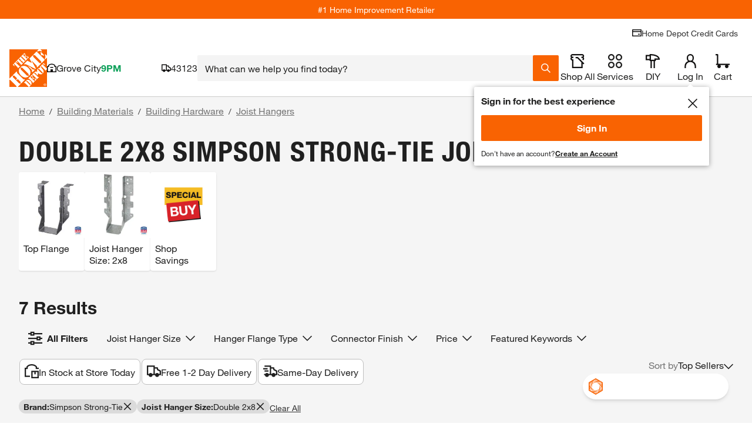

--- FILE ---
content_type: image/svg+xml
request_url: https://assets.thdstatic.com/images/v1/path-to-pro/YoutubeThd.svg
body_size: 2085
content:
<?xml version="1.0" encoding="UTF-8" standalone="no"?>
<svg width="39px" height="40px" viewBox="0 0 39 40" version="1.1" xmlns="http://www.w3.org/2000/svg" xmlns:xlink="http://www.w3.org/1999/xlink" xmlns:sketch="http://www.bohemiancoding.com/sketch/ns">
    <!-- Generator: Sketch 3.4.2 (15857) - http://www.bohemiancoding.com/sketch -->
    <title>Youtube</title>
    <desc>Created with Sketch.</desc>
    <defs></defs>
    <g id="Page-1" stroke="none" stroke-width="1" fill="none" fill-rule="evenodd" sketch:type="MSPage">
        <g id="Desktop" sketch:type="MSArtboardGroup" transform="translate(-20.000000, -763.000000)">
            <g id="Youtube" sketch:type="MSLayerGroup" transform="translate(20.000000, 763.136249)">
                <rect id="Rectangle-104" fill="#CCCCCC" sketch:type="MSShapeGroup" x="0.624349636" y="0.604301075" width="37.4609781" height="38.7096774"></rect>
                <g id="Imported-Layers-2" transform="translate(8.289976, 7.055914)" fill="#FFFFFF" sketch:type="MSShapeGroup">
                    <path d="M16.7719318,9.63416422 L15.5107798,9.63416422 L15.5107798,8.85175953 C15.0326477,9.43900293 14.6274533,9.73548387 14.1855848,9.73548387 C13.7980433,9.73548387 13.5287348,9.53958944 13.3940806,9.18548387 C13.3121111,8.97038123 13.2539526,8.63431085 13.2539526,8.14061584 L13.2539526,2.45073314 L14.5151046,2.45073314 L14.5151046,7.78504399 L14.5151046,8.28269795 C14.544526,8.48240469 14.6236217,8.55542522 14.7840026,8.55542522 C15.025395,8.55542522 15.2439344,8.33064516 15.5107798,7.92727273 L15.5107798,2.45073314 L16.7719318,2.45073314 L16.7719318,9.63416422" id="Fill-1"></path>
                    <path d="M12.3246466,4.79780059 C12.3246466,4.03020528 12.1808238,3.45366569 11.9264313,3.09090909 C11.5904799,2.59956012 11.0634946,2.3983871 10.5325408,2.3983871 C9.931523,2.3983871 9.47405433,2.59956012 9.13865028,3.09090909 C8.88028927,3.45366569 8.74166655,4.03636364 8.74166655,4.80410557 L8.74043495,7.35821114 C8.74043495,8.12155425 8.86373118,8.64897361 9.12209219,9.00821114 C9.45749623,9.49809384 10.0014502,9.75762463 10.5325408,9.75762463 C11.0634946,9.75762463 11.6170275,9.49809384 11.952979,9.00821114 C12.2073715,8.64897361 12.3246466,8.12155425 12.3246466,7.35821114 L12.3246466,4.79780059 L12.3246466,4.79780059 Z M11.0634946,7.50043988 C11.1300006,8.21173021 10.9240508,8.56451613 10.5324039,8.56451613 C10.140894,8.56451613 9.93521779,8.21173021 10.0014502,7.50043988 L10.0014502,4.65557185 C9.93521779,3.94428152 10.140894,3.61099707 10.5325408,3.61099707 C10.9241876,3.61099707 11.1306848,3.94428152 11.0641788,4.65557185 L11.0634946,7.50043988 L11.0634946,7.50043988 Z" id="Fill-2"></path>
                    <path d="M7.34654446,5.72228739 L7.34654446,9.63416422 L6.01888634,9.63416422 L6.01888634,5.72228739 C6.01902318,5.72228739 4.64333291,0.926539589 4.35951896,0.0326979472 L5.75340945,0.0326979472 L6.68504174,3.77903226 L7.61202134,0.0326979472 L9.00591184,0.0326979472 L7.34654446,5.72228739" id="Fill-3"></path>
                    <path d="M17.9115666,17.7840176 C17.9115666,17.1268328 17.7529647,16.9291789 17.3546125,16.9291789 C16.9532498,16.9291789 16.783153,17.1104106 16.783153,17.7752199 L16.783153,18.5618768 L17.9115666,18.5604106 L17.9115666,17.7840176" id="Fill-4"></path>
                    <path d="M12.9612438,16.9291789 C12.7635045,16.9291789 12.5368913,17.0412023 12.3360046,17.2536657 L12.3344994,21.5668622 C12.5355228,21.7822581 12.7635045,21.891349 12.9612438,21.891349 C13.307869,21.891349 13.4642814,21.6186217 13.4642814,20.9076246 L13.4642814,17.8492669 C13.4642814,17.1379765 13.307869,16.9291789 12.9612438,16.9291789" id="Fill-5"></path>
                    <path d="M20.6357153,14.1444282 C20.6357153,14.1444282 20.4419445,12.68739 19.8477689,12.0457478 C19.0941704,11.2038123 18.2491602,11.1995601 17.8617555,11.1502933 C15.0882063,10.9363636 10.9277455,10.9363636 10.9277455,10.9363636 L10.9191244,10.9363636 C10.9191244,10.9363636 6.75852684,10.9363636 3.9849776,11.1502933 C3.59743608,11.1995601 2.75283642,11.2038123 1.99896417,12.0457478 C1.40465174,12.68739 1.21129151,14.1444282 1.21129151,14.1444282 C1.21129151,14.1444282 1.01300491,15.8552786 1.01300491,17.566129 L1.01300491,19.170088 C1.01300491,20.8809384 1.21129151,22.5917889 1.21129151,22.5917889 C1.21129151,22.5917889 1.40465174,24.048827 1.99896417,24.6904692 C2.75283642,25.5325513 3.74344837,25.5057185 4.18449579,25.5939883 C5.77010439,25.756305 10.9233665,25.8064516 10.9233665,25.8064516 C10.9233665,25.8064516 15.0882063,25.7998534 17.8617555,25.5860704 C18.2491602,25.5366569 19.0941704,25.5325513 19.8477689,24.6904692 C20.4419445,24.048827 20.6357153,22.5917889 20.6357153,22.5917889 C20.6357153,22.5917889 20.8337282,20.8809384 20.8337282,19.170088 L20.8337282,17.566129 C20.8337282,15.8552786 20.6357153,14.1444282 20.6357153,14.1444282 L20.6357153,14.1444282 Z M5.36641531,22.970088 L4.03889404,22.970088 L4.03889404,14.7910557 L2.64500354,14.7910557 L2.64500354,13.4412023 L6.82667503,13.4395894 L6.82667503,14.7910557 L5.36641531,14.7910557 L5.36641531,22.970088 L5.36641531,22.970088 Z M10.1455466,22.970088 L8.88425774,22.970088 L8.88425774,22.1876833 C8.4062625,22.7749267 8.0009313,23.0715543 7.55919965,23.0715543 C7.17152129,23.0715543 6.90234963,22.8756598 6.76755853,22.5215543 C6.68558912,22.306305 6.62756736,21.9702346 6.62756736,21.4765396 L6.62756736,15.8577713 L7.88871942,15.8577713 L7.88871942,21.1209677 L7.88871942,21.6186217 C7.91814083,21.8183284 7.99723652,21.891349 8.1576174,21.891349 C8.39900978,21.891349 8.61741242,21.6665689 8.88425774,21.2631965 L8.88425774,15.8577713 L10.1455466,15.8577713 L10.1455466,22.970088 L10.1455466,22.970088 Z M14.7254335,20.8363636 C14.7254335,21.493695 14.6730223,21.9576246 14.592695,22.2589443 C14.4323141,22.7872434 14.0826783,23.0617302 13.6042726,23.0617302 C13.1769095,23.0617302 12.7391463,22.786217 12.3376468,22.2539589 L12.3360046,22.970088 L11.1412218,22.970088 L11.1412218,13.4395894 L12.3360046,13.4395894 L12.3344994,16.5469208 C12.7227251,16.035044 13.1621304,15.7438416 13.6042726,15.7438416 C14.0826783,15.7438416 14.404398,16.0400293 14.5647789,16.5721408 C14.6449693,16.8582111 14.7254335,17.3183284 14.7254335,17.9914956 L14.7254335,20.8363636 L14.7254335,20.8363636 Z M17.3656969,21.891349 C17.6615531,21.891349 17.8339762,21.718915 17.9026718,21.3746334 C17.9137561,21.3045455 17.9115666,20.9973607 17.9115666,20.4807918 L19.1727187,20.4807918 L19.1727187,20.6824047 C19.1727187,21.0973607 19.1408341,21.3910557 19.1301603,21.5199413 C19.0895177,21.8052786 18.9950955,22.0636364 18.8489464,22.291349 C18.5165529,22.807478 18.0235048,23.0617302 17.3956657,23.0617302 C16.7668686,23.0617302 16.2884628,22.8193548 15.9410165,22.3337243 C15.6858029,21.9781525 15.522001,21.4494135 15.522001,20.6941349 L15.522001,18.2048387 C15.522001,17.4453079 15.6710238,16.8582111 15.9262374,16.4985337 C16.2738206,16.0121701 16.7523632,15.7548387 17.3656969,15.7548387 C17.9686305,15.7548387 18.4470362,16.0121701 18.7839456,16.4985337 C19.0351907,16.8582111 19.1747713,17.413783 19.1747713,18.1733138 L19.175045,19.6272727 L16.783153,19.6272727 L16.783153,20.9045455 C16.7790477,21.5608504 16.9532498,21.891349 17.3656969,21.891349 L17.3656969,21.891349 Z" id="Fill-6"></path>
                </g>
            </g>
        </g>
    </g>
</svg>

--- FILE ---
content_type: application/javascript
request_url: https://www.homedepot.com/pDbGn-nHOmPxmxckBg/t5YbJhGcDQwtL6imka/C0FERU8/KCFxLx5/-LWwB
body_size: 184150
content:
(function(){if(typeof Array.prototype.entries!=='function'){Object.defineProperty(Array.prototype,'entries',{value:function(){var index=0;const array=this;return {next:function(){if(index<array.length){return {value:[index,array[index++]],done:false};}else{return {done:true};}},[Symbol.iterator]:function(){return this;}};},writable:true,configurable:true});}}());(function(){sZ();vN6();DT6();var m3=function(vh,VF){return vh===VF;};var wJ=function(Tz,tR){return Tz<tR;};var Hk=function(){return FK.apply(this,[kX,arguments]);};var Gk=function(Gd,Df){return Gd instanceof Df;};var V3=function(Lv,Lz){return Lv+Lz;};var jd=function(gJ){var qN=gJ[0]-gJ[1];var AR=gJ[2]-gJ[3];var Pb=gJ[4]-gJ[5];var Fv=cH["Math"]["sqrt"](qN*qN+AR*AR+Pb*Pb);return cH["Math"]["floor"](Fv);};var FI=function(Mk){return +Mk;};var M1=function(bL,UF){return bL<=UF;};var DL=function Kw(xJ,lk){'use strict';var QK=Kw;switch(xJ){case R6:{var kw=lk[p0];n3.push(KI);var sz=m3(typeof rz()[PF(lR)],V3('',[][[]]))?rz()[PF(Zv)](wF,lJ,Id,kF):rz()[PF(Hz)](Z,fR,bG,K1);var bK=rz()[PF(Hz)](Z,fR,YR,Of);var hk=rz()[PF(g3)](GK,mh,HI([]),bb);var kK=[];try{var zd=n3.length;var mK=HI([]);try{sz=kw[C3()[fw(Cb)].call(null,FF,Nw)];}catch(Gv){n3.splice(vR(zd,CK),Infinity,KI);if(Gv[m3(typeof Fd()[JG(Fb)],'undefined')?Fd()[JG(AJ)](Gh,gL,D1,HI(sJ)):Fd()[JG(Qh)](XR,E1,Y1,xK)][C3()[fw(Aw)].call(null,Wb,Fb)](hk)){sz=nf()[xh(Oz)](Qh,HI(CK),sf,Y3);}}var RN=cH[Vd()[gI(jw)](mz,wK,vV)][rz()[PF(hf)].apply(null,[rd,dN,Uk,HI(HI(CK))])](Wd(cH[m3(typeof Vd()[gI(lL)],V3([],[][[]]))?Vd()[gI(CJ)](Cb,jf,kf):Vd()[gI(jw)].apply(null,[sJ,wK,vV])][m3(typeof C3()[fw(wG)],'undefined')?C3()[fw(xL)].call(null,WJ,zI):C3()[fw(Yb)](FR,Nk)](),m1))[nf()[xh(ZR)](LL,CJ,TT,FN)]();kw[C3()[fw(Cb)](FF,Nw)]=RN;bK=gh(kw[C3()[fw(Cb)](FF,Nw)],RN);kK=[Qd(t9,[RF()[HL(GF)](If,Zv,hz,Uk,JK,GF),sz]),Qd(t9,[gh(typeof Fd()[JG(Hz)],V3('',[][[]]))?Fd()[JG(CK)](lR,tF,Hh,ZR):Fd()[JG(AJ)].call(null,K1,ld,mh,HI(HI([]))),j3(bK,CK)[nf()[xh(ZR)](LL,DF,TT,Zh)]()])];var mL;return n3.pop(),mL=kK,mL;}catch(tL){n3.splice(vR(zd,CK),Infinity,KI);kK=[Qd(t9,[RF()[HL(GF)](HI(CK),Zv,hz,HI(HI(sJ)),JK,Td),sz]),Qd(t9,[m3(typeof Fd()[JG(Cb)],V3('',[][[]]))?Fd()[JG(AJ)](mF,U3,SL,wb):Fd()[JG(CK)](hf,tF,Hh,xk),bK])];}var jL;return n3.pop(),jL=kK,jL;}break;case NH:{var JN=lk[p0];n3.push(WR);var zf;return zf=HI(HI(JN[C3()[fw(Uk)].apply(null,[cT,fJ])]))&&HI(HI(JN[gh(typeof C3()[fw(CJ)],V3([],[][[]]))?C3()[fw(Uk)](cT,fJ):C3()[fw(xL)](BK,XL)][Fd()[JG(Xh)](jw,Il,gb,HI(sJ))]))&&JN[C3()[fw(Uk)].apply(null,[cT,fJ])][Fd()[JG(Xh)](kb,Il,gb,HI(HI(CK)))][UK[CJ]]&&m3(JN[C3()[fw(Uk)].apply(null,[cT,fJ])][Fd()[JG(Xh)](cv,Il,gb,MI)][UK[CJ]][gh(typeof nf()[xh(Hh)],'undefined')?nf()[xh(ZR)].apply(null,[LL,wK,TA,kb]):nf()[xh(fK)](Lf,zz,hd,bN)](),C3()[fw(mF)](wh,Gw))?m3(typeof C3()[fw(Qh)],V3([],[][[]]))?C3()[fw(xL)](O1,bf):C3()[fw(GF)].apply(null,[sf,xK]):Vd()[gI(CK)](WF,CJ,r1),n3.pop(),zf;}break;case QV:{n3.push(NK);var Av=rz()[PF(Aw)](HG,SN,Hz,kF);try{var Gf=n3.length;var LJ=HI(HI(p0));if(cH[C3()[fw(Uk)](Ed,fJ)][Fd()[JG(Xh)](Qh,EG,gb,RL)]&&cH[C3()[fw(Uk)](Ed,fJ)][Fd()[JG(Xh)](Cb,EG,gb,wb)][UK[CJ]]&&cH[C3()[fw(Uk)](Ed,fJ)][Fd()[JG(Xh)](Qh,EG,gb,Nz)][sJ][sJ]&&cH[C3()[fw(Uk)](Ed,fJ)][Fd()[JG(Xh)].call(null,H3,EG,gb,sJ)][UK[CJ]][sJ][gh(typeof Vd()[gI(nm)],V3('',[][[]]))?Vd()[gI(JR)](WF,Nz,cN):Vd()[gI(CJ)](xK,zL,CL)]){var GL=m3(cH[C3()[fw(Uk)].call(null,Ed,fJ)][m3(typeof Fd()[JG(rk)],V3([],[][[]]))?Fd()[JG(AJ)].apply(null,[Mb,hb,fv,xk]):Fd()[JG(Xh)](pb,EG,gb,HI([]))][sJ][sJ][Vd()[gI(JR)](GG,Nz,cN)],cH[C3()[fw(Uk)].call(null,Ed,fJ)][m3(typeof Fd()[JG(dN)],V3('',[][[]]))?Fd()[JG(AJ)].apply(null,[XI,hF,Xh,JR]):Fd()[JG(Xh)].call(null,Tf,EG,gb,HI(HI({})))][fp[nf()[xh(LF)].call(null,CJ,CJ,pR,HI(HI(sJ)))]()]);var K3=GL?C3()[fw(GF)].apply(null,[ww,xK]):Vd()[gI(CK)](g3,CJ,sR);var Wk;return n3.pop(),Wk=K3,Wk;}else{var Yf;return n3.pop(),Yf=Av,Yf;}}catch(sF){n3.splice(vR(Gf,CK),Infinity,NK);var bh;return n3.pop(),bh=Av,bh;}n3.pop();}break;case kM:{n3.push(AF);var pK=rz()[PF(Aw)](Ub,SN,YR,cv);try{var vF=n3.length;var Iz=HI([]);if(cH[C3()[fw(Uk)](Qw,fJ)]&&cH[C3()[fw(Uk)](Qw,fJ)][m3(typeof Vd()[gI(QJ)],'undefined')?Vd()[gI(CJ)](W3,ld,KJ):Vd()[gI(xb)](mF,Yd,SK)]&&cH[C3()[fw(Uk)](Qw,fJ)][Vd()[gI(xb)].apply(null,[MI,Yd,SK])][RF()[HL(kb)](Zh,Zv,xk,nm,HR,wK)]){var sh=cH[C3()[fw(Uk)](Qw,fJ)][m3(typeof Vd()[gI(NL)],'undefined')?Vd()[gI(CJ)](QJ,b1,OL):Vd()[gI(xb)].apply(null,[pJ,Yd,SK])][RF()[HL(kb)].call(null,Of,Zv,xk,Uk,HR,fJ)][m3(typeof nf()[xh(QJ)],V3([],[][[]]))?nf()[xh(fK)](Cb,ZG,Ak,fJ):nf()[xh(ZR)](LL,H3,hJ,Y1)]();var t3;return n3.pop(),t3=sh,t3;}else{var CF;return n3.pop(),CF=pK,CF;}}catch(Lh){n3.splice(vR(vF,CK),Infinity,AF);var vd;return n3.pop(),vd=pK,vd;}n3.pop();}break;case sl:{n3.push(rI);var Vf=cH[Fd()[JG(zz)](QJ,Ef,fJ,CJ)][Vd()[gI(Tf)].apply(null,[pb,rI,jz])]?cH[Fd()[JG(zz)](fJ,Ef,fJ,rk)][Ob()[cL(wL)].call(null,wK,Hz,OR,AJ,Uk,Hd)](cH[m3(typeof Fd()[JG(GF)],V3([],[][[]]))?Fd()[JG(AJ)].apply(null,[Xh,U1,jw,XI]):Fd()[JG(zz)](xK,Ef,fJ,fk)][Vd()[gI(Tf)](HI(HI(sJ)),rI,jz)](cH[C3()[fw(Uk)].apply(null,[YI,fJ])]))[nf()[xh(fk)](DF,Zh,vJ,HI([]))](Vd()[gI(Wh)](rk,xb,jF)):m3(typeof rz()[PF(n1)],V3('',[][[]]))?rz()[PF(Zv)].apply(null,[zN,b3,wL,bG]):rz()[PF(Hz)](TR,fR,RL,Mv);var jb;return n3.pop(),jb=Vf,jb;}break;case OX:{n3.push(vL);throw new (cH[Vd()[gI(pb)](zk,Td,Zz)])(Vd()[gI(pk)](jw,Nk,Gb));}break;case JA:{var G3=lk[p0];n3.push(Cv);var Mz=rz()[PF(Zh)].apply(null,[hI,tb,HI({}),HI(sJ)]);var Ad=rz()[PF(Zh)].call(null,hI,tb,Gw,CK);if(G3[m3(typeof rz()[PF(fJ)],V3('',[][[]]))?rz()[PF(Zv)](JF,AK,HI(HI(CK)),ZK):rz()[PF(GG)](TR,hw,ZK,rk)]){var YL=G3[rz()[PF(GG)](TR,hw,Nz,Qh)][Fd()[JG(JR)](ZR,AL,Qh,wb)](Fd()[JG(kF)](Hz,cf,GF,Fb));var dz=YL[Fd()[JG(kN)](lR,Uh,Gw,HI(HI({})))](C3()[fw(Pf)](bw,IG));if(dz){var x3=dz[Vd()[gI(Aw)].apply(null,[lR,IS,O2])](rz()[PF(bN)](Od,Aw,bb,ZR));if(x3){Mz=dz[rz()[PF(Oz)](bI,Mv,HI({}),HI(HI([])))](x3[nf()[xh(wq)](Jt,HI(HI({})),mR,fg)]);Ad=dz[rz()[PF(Oz)](bI,Mv,ZG,Wh)](x3[Fd()[JG(Nz)](HI(CK),x4,Cs,Hz)]);}}}var In;return In=Qd(t9,[gh(typeof nf()[xh(ZR)],'undefined')?nf()[xh(YR)](QJ,If,fY,RL):nf()[xh(fK)](vB,Zh,Qc,HI(HI({}))),Mz,gh(typeof LY()[Lc(xL)],'undefined')?LY()[Lc(CJ)].call(null,n1,XU,zW,rt,fk):LY()[Lc(K1)].call(null,CJ,bc,pU,Fs,Uk),Ad]),n3.pop(),In;}break;case Tx:{var HU=lk[p0];n3.push(zr);var WP=gh(typeof rz()[PF(LF)],'undefined')?rz()[PF(Aw)](cT,SN,pk,Tf):rz()[PF(Zv)](lt,ND,bb,Qv);var Rn=rz()[PF(Aw)](cT,SN,ZK,ZG);var E8=new (cH[rz()[PF(Y3)].apply(null,[Ed,ZG,jw,pb])])(new (cH[rz()[PF(Y3)].call(null,Ed,ZG,xk,xb)])(C3()[fw(Y1)].apply(null,[Zn,fr])));try{var xD=n3.length;var DP=HI([]);if(HI(HI(cH[rz()[PF(rS)](Fs,xb,mz,wK)][Fd()[JG(zz)].call(null,Nt,vw,fJ,HI(HI({})))]))&&HI(HI(cH[rz()[PF(rS)].call(null,Fs,xb,pJ,HI({}))][m3(typeof Fd()[JG(mz)],'undefined')?Fd()[JG(AJ)].call(null,jw,pS,sn,FN):Fd()[JG(zz)].call(null,HI(HI([])),vw,fJ,Td)][RF()[HL(Zc)](HI(sJ),fk,bO,cv,GP,Hh)]))){var Dc=cH[m3(typeof Fd()[JG(g3)],V3([],[][[]]))?Fd()[JG(AJ)](wq,JS,tU,JR):Fd()[JG(zz)].call(null,xb,vw,fJ,wb)][RF()[HL(Zc)](Oq,fk,bO,XU,GP,Mv)](cH[C3()[fw(LF)].call(null,Xc,kb)][C3()[fw(Hz)](KP,LF)],m3(typeof Fd()[JG(Id)],V3([],[][[]]))?Fd()[JG(AJ)](fk,Uc,SS,W3):Fd()[JG(Qv)].apply(null,[XI,Sq,Nz,xb]));if(Dc){WP=E8[m3(typeof rz()[PF(XU)],V3('',[][[]]))?rz()[PF(Zv)](Tg,QJ,fk,HI(HI(CK))):rz()[PF(mz)].call(null,t4,rk,QJ,HI(CK))](Dc[m3(typeof RF()[HL(CK)],'undefined')?RF()[HL(zz)](Oz,If,bW,zn,Nt,Qh):RF()[HL(GF)].apply(null,[HI({}),Zv,hz,CK,GP,K1])][nf()[xh(ZR)](LL,HI(HI(CK)),qV,HI(HI(CK)))]());}}Rn=gh(cH[rz()[PF(rS)].call(null,Fs,xb,W3,xL)],HU);}catch(pq){n3.splice(vR(xD,CK),Infinity,zr);WP=gh(typeof rz()[PF(CK)],V3([],[][[]]))?rz()[PF(Y1)](Sb,k8,Kt,AJ):rz()[PF(Zv)](WU,wg,Nt,Nz);Rn=rz()[PF(Y1)](Sb,k8,cv,Id);}var Jq=V3(WP,ft(Rn,CK))[nf()[xh(ZR)](LL,Qh,qV,YR)]();var B4;return n3.pop(),B4=Jq,B4;}break;case m7:{var rP=lk[p0];n3.push(lW);var mn=rz()[PF(Aw)](Fx,SN,bb,SN);try{var M2=n3.length;var mP=HI([]);if(rP[gh(typeof C3()[fw(mF)],'undefined')?C3()[fw(Uk)](EN,fJ):C3()[fw(xL)].call(null,GK,Kg)][gh(typeof Fd()[JG(lL)],V3('',[][[]]))?Fd()[JG(xb)](RL,Cz,c4,Hh):Fd()[JG(AJ)].call(null,fg,pS,LS,wK)]){var HY=rP[C3()[fw(Uk)](EN,fJ)][m3(typeof Fd()[JG(ZK)],'undefined')?Fd()[JG(AJ)].apply(null,[Nt,Ng,gc,HI(HI(CK))]):Fd()[JG(xb)](cS,Cz,c4,Y3)][nf()[xh(ZR)](LL,GG,cf,HI(HI({})))]();var cr;return n3.pop(),cr=HY,cr;}else{var QP;return n3.pop(),QP=mn,QP;}}catch(m8){n3.splice(vR(M2,CK),Infinity,lW);var tB;return n3.pop(),tB=mn,tB;}n3.pop();}break;case RH:{var JP=lk[p0];var fU=lk[l9];n3.push(bG);if(xg(fU,null)||Lr(fU,JP[rz()[PF(sJ)](XY,rS,HI(CK),Wh)]))fU=JP[rz()[PF(sJ)](XY,rS,UB,HI(HI([])))];for(var Ln=sJ,O4=new (cH[nf()[xh(Hz)].apply(null,[OS,Gh,ZU,DF])])(fU);wJ(Ln,fU);Ln++)O4[Ln]=JP[Ln];var E4;return n3.pop(),E4=O4,E4;}break;case I6:{var G2=lk[p0];n3.push(zY);var mO=G2[C3()[fw(Uk)].apply(null,[Kk,fJ])][Fd()[JG(wq)](rk,nr,n8,xK)];if(mO){var tO=mO[gh(typeof nf()[xh(Qv)],'undefined')?nf()[xh(ZR)].call(null,LL,ZR,ph,kb):nf()[xh(fK)].apply(null,[Pc,HI(CK),Of,kr])]();var Mt;return n3.pop(),Mt=tO,Mt;}else{var k2;return k2=rz()[PF(Aw)].call(null,Pd,SN,HI([]),HI(HI(CK))),n3.pop(),k2;}n3.pop();}break;case h9:{var ht=lk[p0];n3.push(zW);if(gh(typeof cH[m3(typeof LY()[Lc(hs)],V3(rz()[PF(Hz)](zZ,fR,Pf,SN),[][[]]))?LY()[Lc(K1)].call(null,wb,wB,xB,zW,MI):LY()[Lc(sJ)].apply(null,[HI(HI(sJ)),pb,sJ,bD,FN])],Ob()[cL(AJ)](kF,UB,SL,zz,fJ,d4))&&kY(ht[cH[m3(typeof LY()[Lc(hs)],'undefined')?LY()[Lc(K1)].apply(null,[wq,BK,Qg,zB,CJ]):LY()[Lc(sJ)](GF,pb,sJ,bD,Hz)][RF()[HL(GG)].apply(null,[RL,Hz,pJ,HI([]),EY,bN])]],null)||kY(ht[LY()[Lc(AJ)](UB,GG,Or,JK,wL)],null)){var Fc;return Fc=cH[nf()[xh(Hz)].apply(null,[OS,UB,AP,Qh])][Fd()[JG(H3)].apply(null,[KB,SU,tb,WF])](ht),n3.pop(),Fc;}n3.pop();}break;}};var Zg=function(){return ["\x6c\x65\x6e\x67\x74\x68","\x41\x72\x72\x61\x79","\x63\x6f\x6e\x73\x74\x72\x75\x63\x74\x6f\x72","\x6e\x75\x6d\x62\x65\x72"];};var bS=function(OB,MB){var VY=cH["Math"]["round"](cH["Math"]["random"]()*(MB-OB)+OB);return VY;};var N4=function(){return ["\x6c\x65\x6e\x67\x74\x68","\x41\x72\x72\x61\x79","\x63\x6f\x6e\x73\x74\x72\x75\x63\x74\x6f\x72","\x6e\x75\x6d\x62\x65\x72"];};var N2=function(){return cH["window"]["navigator"]["userAgent"]["replace"](/\\|"/g,'');};var v4=function(Dr,D4){return Dr/D4;};var LP=function VO(Ps,sP){var sW=VO;for(Ps;Ps!=v5;Ps){switch(Ps){case gM:{Fn=CK-Zv+NB*pb-GF;ZO=NB+GG+wb*GF;Ac=pb*NB+GF+GG+zz;Ps=fC;WO=jw*zz*Hz+AJ;}break;case WX:{Ps=v5;n3.push(g4);Ct=function(vg){return cD.apply(this,[fm,arguments]);};kt(WF,nW,ZB,HI({}));n3.pop();}break;case fZ:{GU=zz*wb*Zv+Hz+AJ;DS=Hz+NB*GF+AJ+xL;hO=GF-GG+wb*AJ*xL;jB=GG*Hz*zz+NB+xL;zt=GF-GG+NB*xL-Zv;Ps+=XT;sr=AJ-pb+GG*wb-zz;Cg=xL*NB+wb*AJ;bg=wb*Hz-pb-Zv-jw;}break;case sT:{nO=NB*jw-Hz+CK;bD=xL*AJ*Hz*CK*GF;KP=Zv*Hz+xL+NB*zz;Ps+=j7;pg=wb-xL+NB*GF*AJ;Ak=GG+AJ*zz*Zv*pb;RU=xL*NB+pb+jw*GG;kg=GF*zz*wb-GG-AJ;Ts=Hz*pb*jw+AJ*xL;}break;case cX:{hq=pb*AJ+jw*NB+zz;pW=wb*GG+jw*pb+CK;JK=AJ*NB+CK+wb-jw;G4=zz*pb*jw*GF+xL;Lf=wb*zz-AJ*jw+xL;Z4=Zv+xL+Hz+GF*NB;Ps=z7;tg=zz*NB-jw*AJ;Ig=NB*AJ+pb*Zv;}break;case X:{KJ=wb*Hz-zz*CK+xL;Rs=xL+pb+jw*NB+GG;Wv=NB*jw+GG-Hz;Ps=t5;b8=NB*jw+Zv-GG-wb;}break;case vm:{dN=jw+xL*CK*zz;Mv=jw+AJ*zz+Hz*Zv;kN=pb*zz+wb-jw+GF;wL=pb*Zv-zz*CK+Hz;Ps=MZ;XU=GF*AJ+zz+Zv-xL;xk=AJ-jw+xL*GG;}break;case k6:{Br=NB+wb*jw+pb;ws=zz*AJ*Hz-xL;Gr=wb+Hz*NB*CK+pb;Ug=pb+GG+Hz*NB+zz;LU=xL+GG+jw*NB-CK;N8=AJ*NB-GF-wb+xL;Ps=BX;}break;case EC:{XR=pb+Hz*Zv-GF*CK;CJ=jw+pb*Zv*CK;MI=GG*jw+GF-CK+xL;Ps=bM;zk=GG+jw+zz-GF+Zv;Y3=wb+zz-xL+Hz+pb;ZR=pb*Hz-AJ-Zv+GG;}break;case zl:{kP=AJ*Hz*CK*xL+zz;Ps-=Ol;R4=CK+Zv*NB*GF;qg=GG*NB-GF*pb-zz;jO=CK+NB*xL+zz*pb;V4=GF+xL+jw+NB*pb;gW=zz*Hz*CK*GG+GF;}break;case Q0:{Of=pb*Zv+wb+GF;kr=CK+pb*Hz+jw;ZK=AJ*jw-CK+GG-zz;Ps-=KV;QJ=CK+xL+jw*AJ+Zv;fJ=zz+pb*GF+CK+xL;}break;case nZ:{Lt=NB*zz-Zv+Hz+jw;zU=GG+Zv*jw*pb*Hz;st=GG*NB-CK-jw-wb;Hr=AJ*xL*Zv*Hz;qc=wb+GF*zz*GG;En=jw*Hz*xL+AJ-CK;Ps=wZ;TD=wb*Zv*zz-pb-CK;}break;case xZ:{K4=NB*AJ+pb*CK;zg=zz+xL*wb*CK*AJ;Jg=Zv+wb+jw*GF+NB;zc=Zv+pb+GG+NB;YR=Hz+AJ*GG+pb+wb;Us=NB*xL+wb+AJ+zz;OD=pb*GG+NB*xL+CK;j8=zz*Zv+NB+xL*jw;Ps-=wM;}break;case ZT:{nn=zz*wb*Zv+pb;Iq=zz*GG*AJ+CK+Hz;Ds=Hz*wb+NB-CK+AJ;fv=GG*wb+AJ-Zv*GF;Ps=FA;bB=zz*CK*wb*Zv-GF;zB=AJ*Zv*wb+xL+pb;tr=xL+Zv+zz*NB-pb;}break;case rM:{Ps=tZ;GP=GG*NB-AJ*wb-Hz;Ng=CK+NB+Hz*wb-GF;I2=wb+NB*xL-pb-Zv;t8=xL+NB+wb*jw-Zv;}break;case qp:{tn=AJ+GG+wb*zz*Zv;wh=xL*NB-GG*jw-zz;ES=AJ*zz*pb+jw;NY=Hz*NB-AJ*jw-pb;L8=AJ+Hz*NB-wb-jw;UD=NB*pb-xL-CK+wb;Ps+=zM;}break;case hm:{RO=zz*NB+wb+GG;Q4=CK+NB*pb-wb;UO=Hz*CK*AJ*GG-wb;wr=NB-xL+jw*wb+CK;B8=NB+GG*wb-xL-CK;Hq=GF+NB*xL+Hz-CK;Ps=p6;}break;case Yx:{pP=wb+Zv-xL+NB*jw;SS=jw*NB-GF+wb+Hz;fO=xL-CK+AJ*GF*NB;Ps=Xp;WW=wb+NB*zz+GF*Hz;l8=AJ*NB-GF-zz-jw;dg=wb*CK*GG-pb+zz;}break;case vZ:{z8=jw*wb*pb-GF-CK;Ps=D5;ss=GG*xL+Zv+CK+NB;DU=pb+NB+jw+GF*wb;FW=GG*AJ*Zv*xL-pb;}break;case bm:{Ps=qT;Pr=wb+pb*NB*CK;Kc=xL*NB+Hz*GF-pb;bY=GG+wb*jw+Zv*NB;UP=CK*GG+zz*NB+jw;RW=CK+wb+zz*NB-GF;GB=GG*wb-jw*xL*GF;Tr=xL*NB+pb*Hz-jw;HB=NB+jw*pb*AJ-Hz;}break;case W6:{vD=jw*NB+AJ+Zv+CK;tv=NB+Hz+GG*CK;xU=zz*GG*jw+Zv-CK;ld=CK-zz-Zv+AJ*wb;Nw=NB-wb+GG*pb-jw;Ps+=F6;nc=Zv*jw-GF+GG+NB;}break;case MZ:{Xh=GF+wb-xL+AJ*Hz;LF=AJ*wb-Zv-Hz*xL;Mb=jw+pb*Hz+GG;Tf=xL+GG+GF*wb-jw;lR=GG*jw+wb-AJ*CK;JR=xL*GG+CK+Zv+Hz;Ps-=wx;}break;case d6:{Xg=wb*GG-xL+NB*pb;UW=GG*wb*CK-xL;Og=GG*zz+jw*pb*Zv;Vg=AJ*NB-zz*CK*GG;Ps-=Jp;AY=zz+wb*jw+pb+CK;Bg=AJ*zz+wb+NB*xL;}break;case Wp:{BD=Hz*CK*GG*xL-GF;Qq=wb+jw*zz*pb*Zv;Ps+=Yp;CD=Zv-GF+pb*xL*GG;KU=jw+GG*zz*AJ-NB;}break;case AZ:{gD=xL*zz-Hz+NB*AJ;pY=AJ*jw*wb+xL;Dv=AJ-Zv+NB*pb+wb;kn=GF-xL*wb+pb*NB;Ps=q7;Wg=AJ*wb*xL;}break;case Wm:{ZY=zz*Hz*pb+wb+GF;C8=Hz+NB+GF*Zv;Uq=GG-xL+GF*pb+NB;hw=GG*zz-AJ+NB-wb;Ps-=l5;Gg=wb+pb*GG+NB*Hz;C2=wb-zz*GF+NB*jw;W8=Hz*CK*wb-xL+AJ;}break;case M5:{qr=NB*Hz-AJ-GG-wb;sq=zz+pb*jw*wb-CK;Ps=jT;r4=GF*wb+xL*NB+AJ;v8=NB*jw+zz;Uv=CK*zz+wb*Hz+AJ;I4=AJ+Hz*NB-GG*zz;}break;case Bm:{jt=NB*zz+jw-Zv-xL;zI=GG*xL*Hz-GF+zz;Ps+=BH;nD=NB-GG+wb*pb+CK;JY=CK+Hz*NB-GF;cq=CK-GG+NB*Hz-GF;H2=GG+wb+zz*NB-jw;IS=AJ-Hz+NB+GF+GG;Yd=AJ+xL+NB*CK-GF;}break;case rH:{Aw=AJ+wb-pb+jw*Hz;AD=NB+wb+zz+pb+Hz;FB=GG-CK+AJ*jw*pb;wK=CK*Zv+GF+jw*Hz;Ps+=kp;lP=NB*zz+GG+AJ+wb;Os=NB*GG-zz*GF-pb;pk=AJ*Hz+xL*pb;zn=wb+Hz+xL*jw;}break;case OX:{wc=zz*NB+AJ*Zv;Lg=Hz*CK*NB-xL-pb;xO=xL+Hz*GG+pb*NB;x8=Hz+AJ*GG*xL;X4=zz+NB*GG-Zv*xL;jD=NB*zz+pb+GF*AJ;On=zz+Hz*Zv*AJ*jw;Ps+=L9;}break;case E0:{HP=CK+wb*zz+pb+jw;OP=GG*zz*pb-NB+AJ;An=AJ+GG*wb+Hz+xL;Ps=mM;qU=GG-AJ+zz*NB;lU=NB*jw+AJ+Hz*Zv;RD=NB*zz-CK-Zv-wb;}break;case wZ:{KD=NB*Zv+pb-xL-Hz;Xn=wb*GG+pb*Hz+AJ;LW=pb+CK+Zv+NB*jw;Ps+=RA;CY=NB*AJ-jw+Hz-wb;nq=xL*GG+NB-zz+wb;Gc=pb*NB+GF-zz*Hz;}break;case n0:{lJ=pb*NB-GG-zz*jw;zP=NB*zz-jw*xL-pb;Un=NB*zz+wb+GF*AJ;XB=NB*GG-wb+jw-Zv;qD=pb+Hz*NB+GF*AJ;Ps-=CC;cW=jw*zz+wb*Zv*Hz;xq=pb+AJ*Zv*wb-xL;}break;case JV:{Jn=Hz*NB+zz*Zv*GF;Bv=wb+NB*jw+GF;Ps=HC;rg=NB*zz+wb+GG+Hz;X2=CK*xL+zz+pb*NB;Qc=CK*GF+pb*NB;xc=Zv+Hz*NB+jw*zz;}break;case f5:{Dq=jw*CK*xL*Zv*zz;CL=pb+NB*Hz+CK-zz;m1=GG*NB-CK+pb-jw;ct=Zv*NB*GF+xL*zz;Ps+=C9;Zq=jw*GF*NB-Hz*xL;Pq=NB*zz+wb+AJ;k4=wb*jw+NB*Hz+zz;}break;case SZ:{OS=NB-Zv+GF*jw*xL;X8=Hz+NB+Zv*AJ*jw;KW=Zv-pb+NB*AJ-jw;dW=zz+AJ+NB+xL*GG;Ps-=SH;sD=AJ*NB-zz+wb+Hz;PB=Zv-GF+GG*zz*Hz;}break;case BC:{YS=jw*Hz*GG-AJ*CK;DB=Hz*zz*GG-GF-wb;Y8=jw+AJ-xL+zz*NB;Ps+=AA;mY=NB*xL-jw*pb+AJ;Qr=NB*xL-Hz-Zv*jw;}break;case D6:{b3=CK+pb*GF*wb;QB=Hz+pb*NB*CK+GF;Ps=DC;kU=Hz*jw*pb-GF;s2=NB*AJ+Zv+Hz*GG;Tn=zz-Hz+jw*xL*pb;BP=pb*Hz*GG-Zv-NB;}break;case cl:{xb=AJ+Hz*GG-zz+pb;F4=jw+GG+AJ+NB*zz;bG=jw*pb+zz*xL+GF;Ps+=K7;A4=GF*jw*pb*xL;}break;case S:{DF=Zv+wb+jw*GF+GG;mt=NB+xL*CK*GG;Ps-=km;BB=zz+xL-wb+NB*GG;Vc=CK*xL*NB-pb-wb;Td=wb+GF*Hz+jw*GG;Js=Hz*xL+zz*NB-Zv;YW=AJ+GG*xL*Hz+jw;Cv=NB*pb-Hz+Zv-GG;}break;case P5:{ZP=jw+Hz*GF*pb*GG;Ps-=bH;A2=zz*NB+xL+wb+Hz;sB=NB*GG-GF+AJ-xL;Dn=zz+pb+Hz*NB-jw;Gn=NB*zz+AJ+xL*pb;ng=Hz+GG*GF*zz*Zv;}break;case DC:{mD=Hz*NB+wb-GG*Zv;MS=zz+NB*pb+GF-wb;Kg=Zv*Hz*wb+pb-xL;IB=CK+Hz*NB+wb+GG;Ps+=K6;Hs=zz-AJ+GG*wb+NB;hY=wb*zz*Zv-Hz*GF;}break;case vl:{It=zz+wb+AJ*NB+xL;vU=NB*zz-CK-Zv*AJ;sO=jw+wb*zz-GF+Hz;Ps=UA;rn=AJ*xL*wb+pb*GG;Dg=NB*pb+zz-Hz+GF;wD=jw*xL+Zv*NB*GF;}break;case FA:{Ub=NB*GF*AJ+jw-Zv;Ps=vp;Ft=AJ+jw*NB+Hz*wb;gr=xL+wb*AJ*jw+zz;dr=GG*Zv*Hz+GF+NB;rB=jw*NB+wb-xL+GG;pr=jw*xL+zz*NB;}break;case M9:{Et=xL*GG*Hz-wb-pb;p4=xL-CK+pb*NB+zz;Jc=zz*GF*wb-NB-pb;PP=AJ+NB*jw+Zv-wb;EW=CK+GG*wb-zz-GF;QO=jw*NB+wb-CK-xL;lY=jw+GF-wb+NB*zz;dn=jw+wb+Hz*NB;Ps+=ZM;}break;case j6:{ZW=NB*zz+GF-CK+GG;Ps-=sT;tU=zz*jw*xL-CK+GG;Wn=wb*GG-Zv+AJ+Hz;Cs=Hz+NB+wb-AJ;U2=CK+GG*jw+Zv+NB;pU=GG+jw*AJ+Zv*NB;Nq=CK*jw*NB-wb+zz;}break;case jp:{b4=GG*AJ*pb*CK+wb;As=jw*NB+CK-zz-pb;m2=NB+GG*Hz*pb-jw;HW=Zv*zz*wb+jw*CK;KY=NB*CK*xL+wb-GF;Ns=pb*NB-jw*GG-zz;jn=Zv*GG*AJ*xL-zz;Ps-=H6;}break;case pZ:{qv=wb+Hz*NB+AJ*Zv;JU=AJ+NB+Hz*GF*xL;rW=AJ*xL*pb+zz*wb;Ps=C6;lS=jw*NB-pb+Zv+GF;VS=zz*GG*pb+Zv*AJ;MP=Zv*jw+pb*NB-xL;Hc=zz-Zv*GF+wb*Hz;}break;case AA:{Qv=jw*zz+GG+wb*CK;nm=GG*jw-GF*AJ;bb=xL*CK*zz-GF+Zv;Ps-=S5;Cb=xL+wb*Zv-zz*AJ;}break;case sA:{q2=CK+NB*Hz-jw-AJ;Ps-=vZ;bf=GF+pb+jw+xL*NB;JB=pb*Hz*CK*xL+GF;C4=GF-Zv+pb*Hz*GG;}break;case Xp:{OW=xL*NB-Zv-wb;Ps+=Ep;cc=GG*jw*zz+pb+Zv;fq=NB-CK+wb*Zv*zz;x4=Zv+NB*xL+Hz;}break;case RZ:{m4=NB*pb+AJ*xL-GG;HO=wb+NB*pb-AJ;cU=zz*NB+wb-xL-AJ;Gq=NB*xL+wb-zz+jw;Ps=v9;Cn=pb*GG*zz-AJ+xL;Tg=Hz*wb+GG*GF+CK;}break;case tA:{CO=Hz-CK+zz*wb-pb;Ms=CK+GF*wb*zz-Hz;hW=NB*pb+Hz*jw-wb;M8=Hz*zz*jw*CK;jS=pb+NB*Hz-xL*GG;T8=CK+NB*AJ+GF*pb;VW=GF*Hz*pb*AJ+CK;Ps+=Vp;}break;case sV:{AS=AJ*xL*wb+Zv-pb;jg=jw*pb*zz-AJ+GG;jf=NB+GF*GG*wb-Hz;Ps=Fl;Nk=pb*Zv+NB+wb;PD=AJ*GG*Hz+NB+jw;bc=AJ+zz*wb*CK+Zv;}break;case lZ:{zz=CK*Hz-AJ+jw;GG=Zv*pb-xL-CK;NB=GG*zz+xL+Zv;Ps=EM;DW=zz+Hz+AJ*NB+pb;rS=pb-jw+zz-GF+Zv;Wh=GF+Hz+AJ+GG*Zv;sJ=+[];}break;case dp:{AB=GF+NB+GG*Hz*zz;RY=jw*Hz*pb*GF*CK;Ps-=bX;Mq=jw*NB-wb-pb-GG;Hn=AJ*Zv*jw+zz*NB;QW=GG*NB-CK-Zv-AJ;}break;case UV:{Yc=pb+wb*jw*AJ;Y4=xL*wb*AJ+pb-Zv;IO=NB*Hz-Zv*xL*CK;Ps+=V0;SD=jw+AJ-Hz+xL*NB;Bn=zz+AJ*wb*xL+CK;}break;case XZ:{wb=GF+GG+xL*Zv;KB=zz+GF+jw+wb-GG;WF=Hz*xL-pb;Ps-=X6;rk=GF*wb-xL-AJ*CK;ZG=xL-jw+wb+Zv+GG;}break;case pT:{return K2(t9,[Yn]);}break;case WA:{rU=pb+GG+wb*jw+CK;JD=CK+GG*wb-Hz-pb;JO=zz*GG+NB-pb;Ps=n9;Kn=Hz*GG+jw*Zv*xL;n8=NB*GF-Hz-GG+AJ;n2=NB+xL*GF*zz*pb;}break;case nA:{dY=pb*wb*GF+Zv;Sn=wb*CK*Hz+NB*jw;bt=xL*NB-GF*zz+CK;Qg=Hz*wb-GF-CK+jw;bU=wb+AJ+NB*Hz+zz;F2=wb+zz+jw*NB-GG;qt=NB*jw-Zv-GF+CK;Ps=Dl;}break;case zp:{fD=GG+pb*wb+Zv+AJ;JW=Hz+pb*NB+wb+CK;hB=xL*NB-CK-pb+GF;vq=GG*Zv*zz-wb;Ps=wm;FR=pb+wb*GG+Hz;tP=wb+Zv+Hz*NB;}break;case OT:{R2=zz*NB-Zv*AJ;NK=NB+Hz*wb-pb*CK;U3=AJ-Hz+wb*pb+GG;VB=xL*NB+GG-wb-AJ;Ps=dp;}break;case W9:{f8=NB+zz*xL*GG+wb;Ir=xL*Zv*wb+Hz*zz;jq=Zv+AJ*NB+GG-GF;Ps-=fX;SB=NB*GG-zz;}break;case kT:{Ps=bm;hg=wb*Zv*jw+Hz*xL;S2=Zv*jw*CK*Hz*pb;CP=GG*jw*AJ+NB-CK;KO=pb+GF-xL+Hz*NB;}break;case EM:{Id=Zv*GG-GF*AJ+Hz;Kt=AJ+xL+GF+pb;Ps=XZ;K1=CK*GG+AJ+xL-zz;fK=AJ+GG+pb+jw-zz;If=jw-zz+GG+xL+GF;pJ=pb*GG-GF-AJ-xL;}break;case Gx:{SW=NB*jw-GG+CK+wb;Nc=NB*GG-xL+CK-zz;vs=wb*GG+Zv+NB+CK;wS=wb+Hz*NB+GF;Ur=GF*Zv*zz*xL+jw;lq=Zv+NB*xL-GG*wb;Ps-=hp;nS=GG+xL*NB+Hz+zz;V2=pb*NB-zz+Hz-AJ;}break;case Dl:{hb=GG*NB+xL-wb-CK;rd=Hz+NB*xL-AJ+wb;FP=AJ*NB-Zv*CK-GG;sR=AJ-GG+zz*NB+pb;J4=pb+Hz+NB*jw*CK;Ps-=q0;TU=wb+NB*jw+AJ;}break;case sM:{Rt=GG+jw+xL*NB+AJ;I8=Zv*NB+Hz+wb*AJ;xW=CK+jw+xL*GG*Hz;Ps+=Sp;Y2=pb*NB+xL+GG+wb;}break;case D:{l4=NB-GF+jw+wb*xL;Cc=pb*NB+GG+zz*CK;r8=NB*Hz+wb*CK-jw;Ps=gT;Fq=zz*xL-pb+jw*NB;E1=Hz*NB+GG*xL+zz;vc=GG*Hz+wb*xL*Zv;}break;case WC:{GW=NB*GG-zz+jw;ID=wb*xL+NB-Zv+zz;B2=pb+NB*AJ+wb-CK;bW=zz+Zv+xL*AJ*wb;FY=GF+pb*NB-jw*AJ;rD=NB*pb-CK+jw*zz;Ps+=RH;}break;case xH:{Zn=NB*zz-xL+AJ+wb;Wb=wb*zz+NB-Hz-Zv;Sq=GG*NB-zz*jw+AJ;WU=wb+zz*pb*AJ-CK;w4=jw*wb+GG+AJ*xL;P4=jw*AJ*GF*GG-pb;Ps+=U0;}break;case Z9:{Ps=P5;lc=Hz*jw+NB*xL+zz;lD=pb-AJ*xL+GG*NB;JS=NB*Hz-CK+jw*GG;Hg=jw+GG*AJ*Hz-NB;}break;case UA:{Pv=wb*jw*AJ-Hz-zz;ZD=wb*jw*AJ;Vs=GF+zz*wb*Zv+pb;AW=NB*GG-GF-zz*AJ;xS=NB*Hz*CK+wb-GG;ZU=xL*wb-Zv+Hz;Ps+=UZ;}break;case R:{TO=xL*NB-Hz+GF*wb;Fs=zz*NB+jw-Hz*AJ;Yq=pb*CK*Hz*zz-jw;Hd=Hz*GG+NB*CK*GF;XY=NB*jw+xL+pb+wb;pB=CK-GG*AJ+zz*NB;p8=xL-GG+pb*wb+NB;Ps=OT;rI=zz*GG+pb*jw-Zv;}break;case AV:{t4=zz*NB-GG*Hz;YP=zz*CK-GF+Hz*NB;Mc=xL+Zv*zz+pb*wb;pO=wb*Zv*Hz-xL*pb;BU=xL+zz+GG+jw*wb;TP=wb+NB*Hz;Ks=Hz+AJ*GF+Zv*NB;Ps+=H6;Ss=NB*GG+jw-Hz*pb;}break;case l5:{if(CB(js,sJ)){do{var ED=gO(vR(V3(js,z4),n3[vR(n3.length,CK)]),P8.length);var rc=TB(FS,js);var MU=TB(P8,ED);Yn+=VO(Ul,[Pn(j3(f2(rc),MU),j3(f2(MU),rc))]);js--;}while(CB(js,sJ));}Ps+=qm;}break;case z7:{GK=GG+NB*AJ+xL-zz;Ps=gp;pS=GF*wb*AJ-pb+jw;TR=zz*Zv*GG+NB*pb;JF=xL*AJ*jw*pb-GG;J8=CK*Zv*NB+wb*zz;L4=zz+pb*Zv*xL*AJ;}break;case HC:{Ps=pm;AO=Zv*GF*pb*GG-AJ;FU=CK*pb+zz*Hz*jw;T2=xL-zz+NB*jw-Hz;W2=AJ*NB+jw*GG;qO=Hz*NB+AJ+GG-jw;Vt=AJ*wb*xL-Hz-Zv;}break;case KV:{LL=Zv+AJ+NB-pb+jw;Ps+=Mp;CW=AJ+pb*NB+GF*Hz;Ht=xL*NB-GF*zz-Zv;Dt=GG+zz*xL+NB;gs=GF*NB+wb+jw+AJ;j2=NB*pb+xL-Zv+wb;}break;case vp:{DO=Zv*GF*NB+AJ*Hz;Vq=GF*GG*wb-pb*Hz;Pg=CK+NB*jw+xL*zz;Fr=GF+GG*zz+Zv*Hz;Aq=NB*xL+CK+pb*AJ;kq=wb+jw*GG*pb+NB;GD=Hz*NB+xL+GF*pb;Ps+=xX;mh=wb+NB-xL*CK;}break;case p9:{P2=CK+jw+wb*zz-GF;Ps=M5;d4=pb-xL*GF+wb*GG;xs=pb*Zv*GG+wb*zz;Ic=NB*xL+Hz+pb*AJ;}break;case X0:{CU=pb*wb+zz-GF-Zv;YD=zz*NB+pb-GG*Zv;Xc=zz*NB-Hz*pb+GG;gt=Zv+GF*xL*pb*zz;EU=zz+xL+GG*wb;Ps+=bp;BW=xL-wb+zz*NB+Zv;gB=pb*zz-xL+NB*Hz;}break;case C6:{Vr=wb*GF*Hz-jw*pb;Ps+=Ox;vO=pb*xL*zz+NB;HD=xL*NB-wb-GF;hr=GF*Zv*AJ+wb*GG;EO=jw*zz+xL*NB+pb;RP=Hz*NB+CK-wb*AJ;Kr=pb*GG*zz-GF;}break;case dl:{k8=NB+jw+GF+GG+wb;LB=pb+GF+NB+CK-xL;Wq=NB*AJ+wb*jw+xL;Ps=LV;ps=xL*zz+pb*wb*AJ;rt=xL*NB-CK-AJ+zz;}break;case z9:{var P8=NS[Of];var Yn=V3([],[]);Ps-=n9;var FS=NS[Kq];var js=vR(FS.length,CK);}break;case Xl:{jc=NB-AJ-Hz+wb*Zv;Or=GG*zz+jw-pb+NB;nv=NB*AJ-zz*pb+wb;Ps=BC;hz=Zv-CK+pb*wb;S4=Hz*NB-pb*AJ-jw;bn=GG*GF*xL*jw;}break;case tT:{DD=xL*AJ-CK+NB*pb;Ps=w0;Mn=Hz*pb*jw*AJ+wb;Xr=wb+GG+Zv+NB*pb;KS=GF*xL*pb*Hz+Zv;OU=NB*GG-zz-Hz*Zv;FD=AJ+NB*jw+xL+wb;V8=GF-AJ+NB*pb-jw;p2=wb*GG+xL-AJ-pb;}break;case FX:{IG=NB+CK+pb;tt=NB*Hz-pb-AJ+jw;mr=NB*Hz-GG+AJ-pb;qn=zz*wb+NB+CK+GF;Ps+=C9;s8=GG-Zv+AJ+Hz*NB;Q8=NB*zz+GF*Zv*xL;Gs=CK+jw*NB-AJ-Zv;}break;case s6:{rs=wb*Zv*jw;Ps-=xX;c4=NB-Hz+pb+xL+wb;TY=NB+Hz*pb-xL-GF;Jt=AJ*wb+pb+jw-Zv;Qn=NB+zz+wb+xL-Hz;kf=zz+CK+NB+Hz*AJ;}break;case JA:{Ps=YM;zr=Hz*NB-AJ-wb-pb;f4=NB*zz-GF+Zv;tW=Zv+AJ+wb*Hz-CK;QU=GG+NB*pb+wb+Hz;Tt=wb+zz*Zv*Hz-GF;vW=NB*Hz+GF+jw*Zv;}break;case F9:{kB=xL-GF+jw*NB;fY=pb+GG*xL*zz+GF;Ps+=BM;bs=GG*Zv*xL+AJ;gn=NB*xL+jw+zz+wb;PW=wb+GG+xL+jw*NB;qS=Zv+xL*NB+AJ;SP=pb*NB-AJ+CK-xL;Ec=GF+zz*wb-GG+Zv;}break;case PH:{XP=Hz*Zv+NB;pn=NB-GF+Zv*xL+pb;Q2=GF+wb*xL-NB-jw;MW=wb*AJ+GF-Zv-CK;Ps-=D6;dO=Zv*pb+wb+Hz*GG;Pc=wb-Hz+pb+NB+CK;cn=jw-Hz+zz*AJ+NB;gb=AJ*zz-GF*CK+NB;}break;case t5:{qB=xL*GG*zz-pb-CK;Z2=xL*NB-GG*CK-wb;OR=xL*wb-zz+GF*CK;Ps-=JH;U4=GF*NB+Zv-CK+Hz;WJ=CK*GF*NB+wb*zz;Bt=Hz*NB+pb*AJ+wb;bq=GF+AJ+GG*xL*zz;}break;case hA:{mW=jw*AJ*Zv*Hz-wb;jW=NB*zz-Zv*pb;r2=GF-jw*zz+wb*xL;K8=wb*pb*jw-zz;lt=xL+NB*Hz-Zv*CK;Ps+=KA;Jr=jw+xL*NB+Zv*pb;}break;case g5:{Ps+=RZ;var Kq=sP[p0];var kS=sP[l9];var z4=sP[zM];var qW=sP[Lx];}break;case fA:{var J2=sP[p0];var wO=V3([],[]);for(var GY=vR(J2.length,CK);CB(GY,sJ);GY--){wO+=J2[GY];}return wO;}break;case zC:{var vS=sP[p0];Ps=v5;c2.K0=VO(fA,[vS]);while(wJ(c2.K0.length,M0))c2.K0+=c2.K0;}break;case D5:{Xs=AJ-zz+Hz*NB-jw;Ps-=t7;Vn=NB+pb+zz*Hz;Sv=Zv+GG+GF*wb+NB;xB=NB*CK*zz-GG*jw;mS=CK*zz*NB-jw*xL;}break;case jx:{kF=pb-CK+Hz*GG-GF;Ps+=l9;Oq=zz+Zv*pb+jw*GG;Y1=wb+jw*zz-AJ-GF;fg=Hz*jw+CK+Zv*pb;Uk=GG+CK+wb-zz+Zv;cS=zz+pb*Hz+jw;}break;case h9:{n3.push(YW);Bc=function(mU){return VO.apply(this,[zC,arguments]);};c2(Cv,Fb,CJ,Zh);Ps=v5;n3.pop();}break;case YM:{Gw=Zv*jw*pb;WS=jw+AJ+NB*xL-CK;Eg=jw+wb*GG-NB;Es=GF+wb-jw+AJ*NB;PO=wb-NB+zz*Hz*GG;Qt=pb*AJ*GG+GF-Hz;Ps+=w6;}break;case RA:{j4=NB*zz+Hz-wb+pb;gS=NB*Hz-jw-xL-GG;VP=jw*wb*pb-Hz*Zv;Lq=AJ+GF*xL*zz*pb;Ar=xL*NB+GF*CK-AJ;Ps-=S5;NU=Hz+zz*wb+jw+AJ;}break;case bV:{x2=AJ+NB*jw+xL*GG;S8=jw*pb*AJ*Hz-GG;Ps-=mC;XD=pb*NB+zz*Hz-GF;IW=Hz*xL-AJ+NB*pb;Zt=GG*CK*xL*GF+NB;cg=xL*zz*GG+Zv*pb;}break;case LH:{Yv=zz*NB+jw+Hz*Zv;F8=Hz*wb+GF+NB-zz;tq=xL*NB-AJ*zz-GG;QD=Zv-CK-jw+wb*xL;MY=Hz*NB+wb*jw+GG;hS=jw*CK+pb*NB;Sr=NB*xL+AJ*Zv-GG;Cr=zz*jw*GF+pb*NB;Ps-=pM;}break;case Zp:{var VD=sP[p0];var jv=V3([],[]);for(var Yr=vR(VD.length,CK);CB(Yr,sJ);Yr--){jv+=VD[Yr];}return jv;}break;case E5:{br=pb*NB-GF*zz+GG;CS=jw+AJ*NB-GF-CK;vr=AJ*jw*wb+zz*GF;Ps+=sM;Sc=Zv*AJ*wb-jw;}break;case RH:{Ps+=kl;gU=wb*xL+Hz-NB-AJ;AU=Hz*wb-xL+CK-GF;sv=GG+NB*jw+xL;hn=Zv+xL*pb*GG-AJ;wU=Hz*jw*wb-NB*AJ;Ls=Hz*GF*jw*pb+CK;}break;case pH:{Ps=jx;Pf=zz+AJ+wb+GG*GF;W3=AJ-xL+jw*GF*pb;hf=CK*GF*pb+GG*AJ;fk=pb-AJ+Hz+GF*xL;mz=GG-CK+Hz*GF*jw;}break;case Wl:{VU=GF+NB*Zv-AJ*pb;EB=wb*GG+AJ*NB+jw;lO=NB*zz+jw-wb;zO=wb*GG-GF+NB+zz;mq=wb-zz+NB*pb-xL;Ps-=mp;wF=pb*NB+GG*jw-CK;}break;case q6:{WB=jw*wb*pb+CK-zz;Fg=zz-jw+NB*AJ+pb;sg=GG*NB+Hz-wb+GF;Ps=G9;qP=xL*Hz*GG-jw-pb;Eq=GG*Zv*GF*Hz+jw;hU=NB+zz-GG+AJ;}break;case A7:{HG=wb*Zv*Hz-GG*CK;RS=jw+NB*Hz-wb;Ps-=CM;rO=wb*jw-zz*CK+GF;Zr=NB*pb+wb*jw+GF;SO=pb*xL*zz-Zv;}break;case Al:{Ps-=s9;SN=xL*GG+AJ+CK;Nz=GF+jw*Hz+GG+wb;g4=GG+zz*wb+pb-GF;nW=GG*AJ+Zv*NB;ZB=wb+xL+NB-zz-AJ;}break;case vT:{hF=Hz*GG*pb+wb+zz;H8=CK+AJ*NB-jw-xL;PU=wb+NB*pb+Zv-GG;Ps=QA;IU=wb*AJ-Zv*Hz+NB;M4=CK*pb*AJ*wb-xL;rq=pb*GG*zz+NB*CK;}break;case tZ:{qs=jw+xL*wb+Hz+GF;wt=Zv*NB*CK+pb;ww=zz*Zv*wb-jw;jz=Hz-zz*AJ+Zv*NB;Ps+=zx;IP=zz*NB-Hz+Zv-GG;hD=Zv-NB+zz*wb-jw;SU=Zv*zz*wb+jw-GF;}break;case hM:{Ps=Lx;dP=pb+Zv+Hz*NB-wb;kD=xL*NB-jw-pb-Hz;FO=AJ+GF+zz*NB+wb;ZS=AJ*zz*CK*Hz*Zv;cP=pb+AJ+NB*GF-CK;g8=pb*NB+GG*jw-Zv;vn=jw*NB*GF-wb+AJ;gq=GF-xL+Hz*wb+NB;}break;case bM:{Nt=AJ+GG+pb*jw+GF;lL=jw-xL+zz+wb+Zv;Zh=CK+jw*GF*zz;Ps-=FA;n1=jw*Hz-GF+wb-GG;Oz=GG*xL-AJ+Zv*zz;}break;case wm:{Rq=NB*zz+wb-AJ*pb;RB=NB*zz-GF+GG;sn=GG*jw+GF+Hz*NB;ms=NB*pb+xL+Hz-zz;jU=zz+jw*pb*wb*CK;Ps=hm;cs=wb*CK+jw+NB*xL;}break;case q0:{var Oc=sP[p0];TW.EA=VO(Zp,[Oc]);Ps=v5;while(wJ(TW.EA.length,wn))TW.EA+=TW.EA;}break;case Jx:{wq=Hz*xL*CK+jw*pb;dS=NB*xL+wb*Hz-CK;D2=NB+Zv+xL+wb;XW=CK*Hz*NB+xL-GG;Ps=wp;xr=Zv*xL-CK+NB*jw;}break;case rl:{xK=GG+CK+zz+Zv*jw;Ps+=Zm;A8=Zv+AJ*NB+CK;bO=pb-CK+NB+wb*GF;L2=wb+AJ*NB-Hz+pb;bN=pb+Hz*GG-CK+xL;Cq=wb*GF-GG+CK+NB;}break;case qC:{cO=Hz+GF+NB;vP=NB-GF+jw+zz-CK;tb=AJ*GF*zz+jw*Hz;Ps=Y0;xP=Hz*xL+zz*NB;}break;case hV:{lB=AJ+wb*zz-CK+jw;EP=NB*jw+zz+AJ+pb;Rr=GG+CK+wb*GF*AJ;O8=wb*GF+AJ*CK*NB;Ps+=AA;Bq=xL*zz*GG+Hz+CK;xY=AJ*CK*GG*Hz-NB;T4=zz*pb*xL+AJ-Hz;}break;case Z0:{nB=xL*AJ*wb-zz-NB;LD=NB*GG*CK-pb;sU=Hz*CK*NB+Zv+zz;Ps=Y5;c8=Hz*zz*jw+NB+AJ;Mr=Zv*wb+Hz*zz*pb;}break;case QA:{kO=NB*pb-xL+Zv-GG;Ps=cx;nt=xL*wb*CK*AJ-NB;wP=NB*AJ-zz-CK+Zv;tD=Zv*AJ*Hz+NB*pb;}break;case LV:{BS=wb*Zv*pb-Hz-jw;z2=NB*jw-Zv+xL*CK;O1=GF+Zv+GG*NB-wb;Ps-=VV;gc=zz*NB+wb-xL*CK;nU=NB*jw+CK-pb*wb;fW=NB*Zv-GF-xL-wb;}break;case jT:{tS=NB*zz+pb+GG+CK;pR=AJ*NB-GG-jw*GF;OL=wb+AJ+xL*Zv*zz;Ps=fZ;q4=AJ*Zv*wb+zz+GG;cB=pb+NB*xL+jw+wb;G8=AJ*GG*zz-pb+Hz;Wr=Hz*NB-CK-pb-xL;}break;case qT:{Er=NB*CK*pb-wb-jw;XL=xL*zz+Zv*pb*GG;Ps=pZ;MD=NB*Zv+xL+wb*AJ;At=AJ*GG*pb+jw+NB;Tq=CK*pb+wb*GF*xL;MO=NB+Zv+wb*Hz+CK;wW=GF+NB*Zv-Hz;}break;case G9:{GS=zz+xL-GF*pb+NB;q8=GG+NB*xL-Hz*wb;Ut=CK+GF*GG+NB*Zv;fs=xL+Zv*CK-jw+NB;Qs=NB*Hz-xL+jw*wb;dB=jw+pb+zz*wb+GG;Ps=ZT;}break;case w0:{PS=xL*jw*Zv*AJ-Hz;Ps-=XT;Ws=NB*GF+zz+GG*Zv;pD=NB*pb-AJ-jw-Hz;Sg=zz*GG-CK+Hz*wb;l2=wb+NB+AJ+GG*Hz;n4=CK-wb+NB*GG+GF;}break;case p6:{w2=GF+jw*NB-pb*Hz;GO=NB*pb+xL*zz+Hz;zs=zz+AJ*wb*pb-Hz;D1=Zv*AJ+Hz*NB+pb;Ps=Wl;Yg=CK*xL-GF+GG*wb;fP=NB+jw*Hz*xL+CK;}break;case gT:{LO=Hz*pb*GG+xL*Zv;Ps=KV;nP=wb*Zv*pb-xL-Hz;AF=GG*pb*xL-zz-wb;R8=GG*jw+zz*wb+AJ;xn=Hz-pb+xL+AJ+NB;}break;case l9:{n3.push(Z8);Ps+=wl;qq=function(Ot){return VO.apply(this,[q0,arguments]);};TW.apply(null,[Mg,wn]);n3.pop();}break;case pm:{s4=pb-jw-AJ+Zv*NB;Nr=Hz+zz*GG+xL+NB;Xq=wb+Zv+xL*NB-Hz;QS=zz-wb+pb*Hz*xL;SL=NB*jw-pb*Zv;YU=GF*wb*xL-AJ-CK;Ps=zp;ln=GG+Zv+wb*CK*xL;}break;case fC:{BO=Hz*Zv*GG+pb-jw;Rg=jw+Hz+zz+pb*NB;Ps-=M6;RL=GG*pb-GF+jw*Hz;UU=NB*Hz+wb+pb*Zv;rr=Zv+zz*jw*GG;ks=jw+wb-GG+NB*zz;Xt=NB*zz+GG+CK-wb;}break;case fm:{Ps+=BM;dc=pb+Zv*NB-CK+GG;fB=xL+Hz*pb*jw*GF;h8=NB*AJ+Hz+zz;EY=pb-wb+NB*jw-Zv;}break;case Y5:{W4=xL*NB+Hz*CK-Zv;pt=Hz*NB-CK+xL*pb;zD=Zv*GG*xL+Hz+wb;TS=Zv*GF*wb-pb+AJ;lg=GG-GF+AJ*jw*wb;US=Hz+Zv*NB+AJ+CK;Ps-=LM;ds=NB*jw-wb-CK-Zv;gP=AJ*GG+NB*xL;}break;case Fl:{NW=CK*GF*Zv+wb*GG;Tc=NB*zz-xL*pb+GG;WD=GG*Hz-xL+NB*jw;Ps-=Jl;Ag=AJ-Hz+GG*NB-xL;dD=GF*jw*GG+wb*xL;YO=xL+Hz*GF+wb*AJ;}break;case Y0:{d8=NB*jw+pb*wb-GG;D8=wb*pb+GG-zz+Hz;Wt=GF+NB*pb+CK-jw;OO=NB*pb+CK+GG-xL;Ps=Wm;gv=Hz*jw*xL+GG+Zv;}break;case q7:{Ps=v5;lr=AJ*wb+CK+NB*pb;mB=xL*AJ+wb*GF*Hz;Pt=wb*GG-pb*zz+NB;NP=Zv-AJ*wb+NB*pb;Nn=jw*pb+GF+Zv*NB;XO=NB+pb*wb-xL-jw;XS=Hz*xL+jw*wb+CK;sS=NB*Hz-pb*AJ-CK;}break;case HV:{bP=pb*NB-GG-AJ*zz;r1=GF*NB*AJ-pb;Ps-=d0;Uc=Hz+zz*GG*jw;U8=pb*Hz*AJ-GF+NB;}break;case K5:{St=NB*xL-wb-zz*AJ;ls=jw+zz*GF*wb+GG;Ys=Hz*NB-xL+pb-Zv;vt=Zv+pb*GF+Hz*wb;Ps=JV;zq=Hz*Zv+AJ+pb*NB;FF=NB*xL+zz*jw-AJ;}break;case R6:{dq=Zv+jw*wb+Hz-CK;LS=jw-CK-pb+NB*zz;ND=Hz-pb*xL+NB*zz;Ps=E9;kW=CK-pb*Zv+NB*zz;H4=NB+Hz+CK+jw*GG;b1=AJ*NB+GF+pb*GG;E2=CK+wb+NB*jw;Gt=zz*GG+xL*jw*GF;}break;case Km:{Rc=pb*wb*AJ+Hz;gg=xL*NB-zz+GF+AJ;Wc=GG*Hz+xL*GF*pb;jr=NB*Zv+jw*zz+xL;YB=pb*GG*zz+wb+Zv;Ps=SZ;mg=xL*Hz*Zv+AJ-pb;}break;case v0:{Ps+=lm;hP=xL+pb+wb*AJ*CK;Zs=GF+NB+Zv+xL*pb;Yt=CK*NB+pb*Hz;g2=pb*GF+NB+AJ+wb;}break;case NH:{zW=wb+Hz*zz*pb-NB;HS=NB*GG-pb*AJ*zz;Ps+=RC;NO=GG-Hz+wb*xL-AJ;g3=zz*GG+GF+jw;Bs=xL*NB-pb-Hz-AJ;}break;case VM:{zS=Hz*NB+zz-wb*pb;dU=zz-GF+NB*AJ*CK;jP=CK+Hz+Zv*NB-zz;Ps+=F6;Is=AJ+xL*wb-Zv-jw;xt=AJ-Hz+wb*Zv*GG;}break;case tH:{zL=NB*GG+CK-wb;fS=zz+xL*wb*AJ-Hz;mC9=jw+NB*GF*Zv+Hz;IM9=GF*wb*jw+pb-xL;Ps=xH;D59=zz-GF+xL*Hz*pb;Zl9=wb*Zv*AJ-GG+GF;}break;case v6:{lT9=Zv*AJ*wb-NB;Ps-=GH;DC9=xL*NB-zz*CK;LH9=NB*zz-jw-CK-AJ;sf=pb*AJ*wb-zz-Zv;cN=NB*pb-Zv*GG-xL;UE9=AJ*NB+wb-GG+Zv;}break;case V0:{return [Hz,tC9(rS),tC9(CK),tC9(AJ),Wh,sJ,tC9(AJ),tC9(Id),Kt,K1,AJ,tC9(fK),[If],If,tC9(pJ),KB,tC9(xL),Hz,tC9(Hz),zz,pb,tC9(WF),rk,tC9(ZG),kb,tC9(xL),UB,tC9(Yb),wG,tC9(zz),tC9(Id),[GF],AJ,tC9(Qh),tC9(Qh),tC9(jw),fK,tC9(K1),GF,tC9(Zv),[pb],cv,Hz,tC9(hs),rS,tC9(Zv),tC9(jw),tC9(dN),Mv,Kt,sJ,tC9(If),Hz,Zv,AJ,tC9(kN),[fK],dN,CK,[If],Zv,tC9(UB),wL,CK,tC9(Zv),tC9(XU),tC9(xk),[K1],Xh,[sJ],CK,GG,tC9(xL),tC9(xk),LF,jw,jw,CK,tC9(Kt),XU,tC9(rS),GF,tC9(rk),tC9(Yb),Mb,cv,tC9(Tf),lR,Zv,tC9(Qh),CK,XU,tC9(JR),[fK],Pf,Zv,tC9(xk),LF,[sJ],CK,GG,tC9(xL),tC9(W3),tC9(K1),[K1],hf,wL,sJ,tC9(wL),fk,tC9(mz),lR,tC9(XU),Hz,tC9(jw),tC9(GF),wL,tC9(CK),tC9(kF),Oq,Hz,tC9(GF),CK,tC9(kN),Y1,tC9(xL),hs,tC9(wL),tC9(xk),Mv,tC9(Mv),fg,tC9(Hz),Uk,tC9(K1),tC9(rS),XU,tC9(Zv),tC9(cS),fg,[sJ],Kt,tC9(jw),Zv,tC9(hs),tC9(Of),CK,tC9(zz),Oq,tC9(Hz),If,tC9(K1),xL,tC9(rS),tC9(kr),wL,tC9(Kt),tC9(jw),Kt,tC9(K1),Zv,tC9(Hz),tC9(ZK),QJ,AJ,CK,tC9(ZG),fJ,Kt,tC9(Kt),tC9(XU),Qh,tC9(AJ),tC9(Zv),GG,tC9(wL),zz,jw,K1,tC9(GF),Zv,tC9(AJ),tC9(xL),If,tC9(If),CK,[rS],tC9(hs),[GF],K1,tC9(CK),sJ,tC9(zz),tC9(GF),wL,tC9(rS),CK,Zv,xL,xL,zz,tC9(xL),tC9(AJ),wL,tC9(Id),hs,AJ,tC9(Hz),GG,pb,tC9(CK),jw,tC9(GG),CK,Kt,tC9(Kt),tC9(CK),tC9(Fb),tC9(GF),sJ,jw,Qh,[jw],Gh,tC9(xL),zz,tC9(jw),tC9(wL),If,sJ,tC9(rS),tC9(CK),ZK,tC9(Zv),tC9(xk),LF,[sJ],Kt,tC9(jw),Zv,tC9(JR),dN,rS,tC9(GG),Qh,tC9(kF),Tf,CK,jw,tC9(kN),H3,GF,tC9(Zv),xL,tC9(XU),tC9(jw),CK,tC9(xk),Mv,tC9(Mv),xL,Zv,tC9(xL),pb,tC9(rS),AJ,tC9(Hz),tC9(XU),tC9(xL),fK,tC9(wL),Kt,tC9(If),tC9(Zv),tC9(AJ),tC9(Zv),rS,tC9(mF),sJ,GF,tC9(pb),ZK,tC9(pb),tC9(XU),tC9(AJ),Zv,hs,tC9(Uk),wb,tC9(Kt),Kt,tC9(If),UB,tC9(rS),jw,tC9(Zv),tC9(GF),Hz,tC9(fk),wb,tC9(jw),CK,tC9(Fb),NL,tC9(Zv),[pb],tC9(Qh),zz,tC9(GG),rS,Hz,tC9(XI),Zc,ZK,tC9(Hz),wL,tC9(zz),Kt,tC9(AJ),tC9(wG),xK,tC9(K1),tC9(xL),tC9(GG),CK,[rS],tC9(CK),sJ,jw,Qh,[jw],pb,wL,tC9(hs),rS,zz,tC9(ZK),Kt,tC9(If),tC9(Zv),K1,tC9(wL),K1,tC9(Hz),tC9(AJ),GG,xL,tC9(Hz),tC9(rS),Zv,XU,tC9(pJ),Wh,pb,tC9(xL),pb,tC9(xL),tC9(QJ),Mb,tC9(WF),sJ,sJ,sJ,sJ,tC9(If),wL,tC9(GG)];}break;case gp:{nr=NB*GG-wb-Zv;Ps=tH;b99=Hz+pb*NB-AJ-wb;X59=Hz*zz*GF*pb+xL;sY=zz*GG+NB+wb;wE9=GG+Zv+jw+xL*NB;}break;case wH:{fE9=zz*Zv*pb+jw*NB;m09=pb*NB-wb-Hz+GF;zM9=NB*zz-GG*Hz+wb;Ex9=Hz+AJ+NB*xL;Ps+=JV;gL=wb*Hz-xL-zz+jw;}break;case lC:{Fb=jw*pb-xL+zz;Gh=GF*zz-CK+GG-jw;H3=Hz*GG;mF=GG*jw+AJ*GF+zz;NL=GF-CK+wb;XI=wb+xL+CK;Ps+=M5;Zc=zz*GF+pb*Zv-GG;}break;case B5:{kb=zz+Zv+jw+AJ+pb;UB=AJ+zz+Zv+GF;Yb=Hz*AJ-Zv+zz-GF;wG=wb+AJ+jw+Hz-GG;Ps=vm;Qh=xL+jw-GF+AJ;cv=xL*CK+GG*Zv;hs=Zv+AJ*GF+zz+CK;}break;case Pl:{C69=[[rS,tC9(If),XU,tC9(wL)],[],[NL,tC9(Zv),CK,tC9(rS),XU,GF,jw],[],[],[tC9(zz),XU,tC9(wL),XU,tC9(Kt)],[jw,tC9(jw),tC9(K1),K1,tC9(Zv)],[],[],[],[],[CK,Zv,jw,tC9(zz)],[Tf,CK,tC9(CK),tC9(Mv)],[],[],[Qh,CK,tC9(GF)],[kN,tC9(jw),tC9(lR)]];Ps+=Cx;}break;case f0:{h69=xL*NB+jw*Hz+GF;NT9=jw+zz+pb*Hz*xL;Ps+=fM;GC9=AJ*NB+Hz+wb;rC9=GG+NB*Hz-wb;}break;case Fp:{U1=zz-CK-jw+xL*NB;mH9=NB*xL+Zv*GF*Hz;fQ=NB-GF+GG*wb+Hz;O99=wb-pb-CK+GG+NB;Ps=T5;L09=xL*NB*CK-pb;lW=xL*AJ*wb-NB*Zv;}break;case n5:{AP=CK*jw*NB+GF+AJ;g09=NB*pb-GG-jw*xL;T99=NB*jw+AJ*GG;gC9=wb*Hz-GF*pb+Zv;Ps=WC;AK=wb+GF*NB-Zv*zz;}break;case wp:{cT9=GF-AJ-GG+pb*NB;Ps-=gp;dT9=GF-GG*AJ+Hz*NB;E59=NB*AJ-Zv*CK+Hz;KI=jw*CK*GF*wb-AJ;pM9=Zv*pb*Hz;Yp9=AJ+zz*NB+jw-GF;Hh=wb-CK+xL*GG-Hz;}break;case gA:{Z8=NB*Hz-GF+pb*GG;wn=NB-pb+jw*GF-Zv;Mg=NB*zz-wb;Z79=xL+NB*Hz+pb;FN=jw*zz*GF+pb*CK;Ps+=tm;n99=CK-AJ+NB*pb+wb;J09=CK+jw+wb+NB*xL;}break;case N5:{xl9=pb*NB+GG*AJ*GF;Ps=G7;HR=NB*jw-Zv+CK-pb;CM9=GG*jw+GF+zz*NB;rH9=xL*AJ+pb*Zv*zz;R09=Hz*wb*CK-zz+GF;}break;case tC:{Ps=sA;EQ=xL*zz*Hz-Zv+GF;G99=wb*CK*GG-jw;El9=pb*wb*AJ-zz;wA9=NB+xL+jw*Hz*GG;Bl9=GF*AJ+NB*pb-Hz;VX9=wb+CK+GG*zz*Hz;}break;case Lx:{NM9=xL+NB*Zv;OA9=AJ*NB-GG;Ps+=gX;dp9=zz+Zv*wb-xL+NB;vX9=pb*NB+xL*CK*Hz;nl9=jw*CK+zz+xL*wb;}break;case qH:{vE9=NB*jw-Zv+Hz-wb;Ps-=tC;pC9=GG+Zv+NB*xL+AJ;Q09=zz+CK+wb+AJ*NB;xj=GG*pb*Hz-zz-GF;}break;case Ex:{Mp9=CK*xL*wb*Zv;V59=NB+pb*xL*GG+wb;Ps=hV;Ef=GG+NB*AJ+xL*jw;YC9=NB*GG+GF+AJ-zz;}break;case cx:{B09=GG+Hz+NB+GF*CK;h99=Zv*GF+xL*NB;K99=GF+GG+NB*jw;BK=Hz*NB-wb*zz-Zv;Ps-=SM;}break;case JH:{Ps+=dA;Yl9=AJ+GG*zz*jw+xL;Z69=jw*NB-GG+wb+Zv;Jp9=NB*pb-zz+xL+CK;F09=GG*pb*xL+zz*AJ;XC9=AJ*NB+GG-GF-xL;}break;case xX:{AX9=jw*pb+Hz*NB-CK;hd=Zv*wb*zz+CK;Tp9=jw+zz*GF*Hz*pb;Ps+=Zp;fR=wb+pb+AJ+NB+zz;}break;case G7:{Ps+=jT;E79=wb*Hz-Zv-xL;c09=Zv+pb*NB-zz*CK;Ml9=CK+Hz*GG*Zv+wb;Nl9=AJ+CK+wb*Hz-jw;}break;case v9:{TH9=AJ+Hz*GG*CK*pb;gM9=wb*Zv*GG-xL*jw;zl9=jw+GG+xL*NB;x59=AJ+xL*NB+jw*pb;kC9=NB-jw+wb*Zv-CK;vB=zz*wb+Hz-AJ+CK;Ps+=n6;}break;case BX:{mE9=Hz-jw-pb+NB*GF;nY=pb+GG+NB*Hz;Sp9=xL*pb+GF*Hz*wb;d69=GG*GF*wb+AJ-zz;qE9=wb*AJ+GG+NB*xL;Ps=RH;jH9=jw*NB-GG+xL*AJ;}break;case n9:{U69=Hz*CK*xL*GG+jw;Oj=GG*xL*zz-pb-wb;XX9=xL*Zv*jw*Hz;lX9=wb*zz-Hz-GG*AJ;ZE9=GF*NB*AJ+jw+Zv;zN=CK*xL*wb+GG+NB;Ps=Xl;}break;case X6:{sx9=NB*AJ+xL+jw+GF;JT9=zz*GG+GF+NB;n59=zz*NB+xL+wb;Ps-=KC;cH9=xL+Zv-GG+jw*wb;FC9=GG*xL*Hz;cC9=Hz+NB*zz-xL-GG;}break;case ZV:{wj=NB*GF-CK-jw*pb;jE9=pb+jw+xL+NB*zz;Ps-=Zp;dE9=NB*pb-AJ+zz*xL;xC9=Hz+GG*NB-zz*pb;B69=wb*pb-zz*Zv+CK;}break;case XC:{BQ=AJ*pb-wb+NB*jw;BV9=NB*Hz-zz*GF*pb;ZA9=GG-Zv+NB*AJ+zz;zp9=wb*xL-jw+Zv+GF;fH9=CK*pb+xL*Zv*wb;Ps=JH;}break;case S5:{Y59=pb*wb*jw-CK-zz;tF=jw*zz*CK+NB*pb;Ps=wH;E99=Zv+jw+xL*pb*GG;BT9=zz*CK+wb+NB*jw;bE9=NB*GF+Hz*CK-zz;wB=CK*pb+GG+NB*xL;wg=AJ+GG*Hz+jw*NB;}break;case T5:{Ps=NH;f09=pb*NB-jw+AJ-GG;WR=Hz*wb-Zv*xL+zz;zY=GG-jw+Hz*NB;vL=Zv*zz-pb+Hz*NB;ME9=Hz*GG*zz+Zv*GF;}break;case mM:{IQ=pb*zz*xL-GG*Zv;ET9=AJ*NB+Hz-CK-zz;WV9=jw*NB+zz+GF*CK;rj=xL*jw*GG+AJ+CK;Ps+=bx;}break;case E9:{fr=GF*NB-wb+AJ-GG;RH9=Zv+GF*wb*Hz-AJ;O2=Hz*NB-GG-zz;jT9=xL*pb*Hz+CK+GG;Vl9=Zv*jw*GG+pb+xL;Ps=Km;K09=CK+GG*zz+xL+NB;}break;case KT:{Ps-=KH;nQ=Zv*AJ+GG*wb+NB;m59=GG*wb*GF+AJ*pb;kH9=Zv*CK+NB*AJ;HH9=xL*NB-zz-Hz+Zv;kj=wb*GG+NB-Zv*GF;}break;case Ul:{var Jl9=sP[p0];Ps+=xm;if(M1(Jl9,j0)){return cH[n09[GF]][n09[CK]](Jl9);}else{Jl9-=Np;return cH[n09[GF]][n09[CK]][n09[sJ]](null,[V3(IH9(Jl9,GG),QX),V3(gO(Jl9,qZ),AH)]);}}break;case QV:{CK=+ ! ![];GF=CK+CK;Zv=CK+GF;AJ=Zv+CK;pb=GF*Zv*CK;Ps+=Q0;jw=Zv+GF;xL=GF*AJ-pb+jw;Hz=xL*CK+GF+Zv-AJ;}break;}}};var W09=function(){return cH["Math"]["floor"](cH["Math"]["random"]()*100000+10000);};var Wd=function(TA9,IC9){return TA9*IC9;};var v69=function rA9(pV9,zH9){'use strict';var t09=rA9;switch(pV9){case I6:{var WM9=zH9[p0];var K59;n3.push(Fr);return K59=Qd(t9,[C3()[fw(Gh)](S8,YO),WM9]),n3.pop(),K59;}break;case mM:{return this;}break;case RH:{return this;}break;case t9:{var wX9;n3.push(rt);return wX9=rz()[PF(wK)](x1,Wc,zz,pJ),n3.pop(),wX9;}break;case CH:{var UY=zH9[p0];n3.push(rB);var zE9=cH[Fd()[JG(zz)].apply(null,[zk,ZS,fJ,XU])](UY);var MM9=[];for(var J99 in zE9)MM9[rz()[PF(GF)].call(null,Yk,Xh,Hz,HI(HI([])))](J99);MM9[Vd()[gI(fJ)].call(null,xL,nm,Gn)]();var LV9;return LV9=function lH9(){n3.push(cS);for(;MM9[m3(typeof rz()[PF(NB)],V3('',[][[]]))?rz()[PF(Zv)].apply(null,[tn,hD,mz,QJ]):rz()[PF(sJ)].call(null,L4,rS,Hh,XI)];){var d59=MM9[Vd()[gI(Id)](bG,XI,Kc)]();if(I59(d59,zE9)){var Wl9;return lH9[rz()[PF(Qh)](Rt,QJ,SN,HI(sJ))]=d59,lH9[AQ()[TV9(wL)].apply(null,[Qh,j8,mF,AJ])]=HI(UK[CK]),n3.pop(),Wl9=lH9,Wl9;}}lH9[AQ()[TV9(wL)](Qh,j8,GG,AJ)]=HI(UK[CJ]);var k69;return n3.pop(),k69=lH9,k69;},n3.pop(),LV9;}break;case WX:{n3.push(tU);this[AQ()[TV9(wL)](Qh,kj,xk,AJ)]=HI(sJ);var zx9=this[nf()[xh(Nt)].apply(null,[YO,pk,MP,XU])][sJ][m3(typeof Vd()[gI(pJ)],'undefined')?Vd()[gI(CJ)].call(null,fg,m4,KW):Vd()[gI(kb)].call(null,FN,c4,wS)];if(m3(Fd()[JG(Yb)].apply(null,[Kt,Vh,wn,Wh]),zx9[Fd()[JG(kb)].apply(null,[HI(sJ),H2,wb,HI(HI(sJ))])]))throw zx9[RA9()[H99(xL)].call(null,n1,Zv,sJ,nm,CD)];var VQ;return VQ=this[C3()[fw(Fb)].apply(null,[nv,LL])],n3.pop(),VQ;}break;case U6:{var Nx9=zH9[p0];var FH9;n3.push(UE9);return FH9=Nx9&&xg(gh(typeof C3()[fw(nc)],'undefined')?C3()[fw(Qh)](MK,ZG):C3()[fw(xL)].call(null,HP,dc),typeof cH[LY()[Lc(sJ)](fK,pb,sJ,v8,UB)])&&m3(Nx9[gh(typeof rz()[PF(B09)],'undefined')?rz()[PF(zz)].apply(null,[XX9,pM9,DF,Tf]):rz()[PF(Zv)].apply(null,[En,KW,ZK,fJ])],cH[LY()[Lc(sJ)](Tf,pb,sJ,v8,Qh)])&&gh(Nx9,cH[gh(typeof LY()[Lc(ZK)],'undefined')?LY()[Lc(sJ)](wG,pb,sJ,v8,If):LY()[Lc(K1)](hs,F2,WD,T8,hf)][C3()[fw(Hz)](Bl9,LF)])?Fd()[JG(NL)](wq,bn,kf,rS):typeof Nx9,n3.pop(),FH9;}break;case mX:{var J59=zH9[p0];return typeof J59;}break;case m7:{var XA9=zH9[p0];var kE9=zH9[l9];var dl9=zH9[zM];n3.push(gS);XA9[kE9]=dl9[rz()[PF(Qh)].call(null,HK,QJ,Gw,XU)];n3.pop();}break;case JA:{var OV9=zH9[p0];var SX9=zH9[l9];var X69=zH9[zM];return OV9[SX9]=X69;}break;case K6:{var E09=zH9[p0];var A99=zH9[l9];var hV9=zH9[zM];n3.push(Ar);try{var CX9=n3.length;var Fx9=HI(HI(p0));var rl9;return rl9=Qd(t9,[Fd()[JG(kb)].apply(null,[jw,KL,wb,xL]),LY()[Lc(jw)](Qh,pb,hP,ZE9,hs),RA9()[H99(xL)].call(null,AJ,Zv,sJ,JR,tt),E09.call(A99,hV9)]),n3.pop(),rl9;}catch(AC9){n3.splice(vR(CX9,CK),Infinity,Ar);var fj;return fj=Qd(t9,[Fd()[JG(kb)].call(null,jw,KL,wb,HI({})),Fd()[JG(Yb)].call(null,Fb,Zb,wn,Tf),RA9()[H99(xL)](ZR,Zv,sJ,DF,tt),AC9]),n3.pop(),fj;}n3.pop();}break;case Pm:{return this;}break;}};var OX9=function(){if(cH["Date"]["now"]&&typeof cH["Date"]["now"]()==='number'){return cH["Math"]["round"](cH["Date"]["now"]()/1000);}else{return cH["Math"]["round"](+new (cH["Date"])()/1000);}};var WA9=function(){return YQ.apply(this,[Yx,arguments]);};var rQ=function(){return ["l \x00KNn%IN/N","\\M(PJ:}h=:NL2","%N\x07^$86PE\\XQ\'J\"]3:o%#","vA>^T","QD","G4\r\'CHM&","K%VS\"_K","Y","C(6s","6G^A8^G","N\\\bIB8_9\rH26G","XJ:C","\\F:x\vX/2Y","+Q/,0G\x07J\\%I","\t","_ A*J[.QE\"[[3\'MK7\b\'Dt",":6B\vL\x00\vR7JK!TE(","#I","[>BO+","M,!cGm<^M:v[99N","G","i\x07[48O","3Q","y[","-0","_+D$\x00*V","M\'\x00\'V]MBS+","_48E ],\x006","\b#H UDF(2Y\v\fD$",":ZD+\\\x07Z/","I:KO7|\nL","M#<)GOG8","\x40/N\t\fc34","\'NI&kO/C\n2Y\x07G/[5(WBF","\rL_I&Ww<S\rJ.","[","\x00J","+2]Q","(KE\\","8]","-R6DL/","#\t\n3QY","h)","&_G(","7JYM.lL<Qf2;B\vm3\t\n6","6N]8JVqL","/#Y\x00O","%[:Mj#IW&","\x00","4G\x07FA9HJ!T","%[","\rB);","\n","*hb7<L~XX:hiHI 3GK}q8=THhgG","&ZM)O\vJ","C)2g\x00O5","P\rA","","U","I3 x\\$","]9",",ZN\'V","%N\fM2","E_{>TQ/]1_86_","/#DO$","YL","SB<_3\x40.<N","5","^","[5\t\x07MN","\n*DYEZP=MK","a\vIa+\t1EXBFj\t(UDa\f{#Nj37G\x07X","\t%L","\'NZ","[\x3fI","`/T\v[|4DM3E1LNN#UF*2\"GN\\.[\n&HH\\","7","(N\'","<_L9","-^W\t[\x07_=3X","\\L","N#_)\n[","\vL=#B\x00","V=_%H99_.\\ ","\vZ\x3f\x3fN","\x07DG>","L_QjkO/C","\x00L","C\x00_G)TN>VJ","P9I","DJ ^\x40:","v","_\b$^T[\x00C9%V\rG,\v0G\bZPn[C%\n","\b]$\n+V","\n^\"","X","L#[\n}9&^\\",")X","q`n",",6Y\vn-0","k\rL7B\x07\v\b#E","L#H","\r\x403\b!mA","G+Vb33N","5$e\v ","QJF","\nV\x07BF-","\x3f6G>\x40 +O","o\vM","\n0JY","B>_\bF88","\\(","Z(#D","\x07E$!\n*G","BM3\f#J\vx&NDcs"," ","YS{","3NA-","p8[\tT","E.&+LNK>RL ","\bN#G%\t!","V-I","\n","GB\\","X/MO",".","I","2\'X","I3\r-VH\\\x3fIF","$^V","Ff","e5\x40X95O\x07^$\t$7[Hm2^\x40;N","=S","EI&","9KZ Tp=3OA.(}Xw&TB*_","7G","HZ3KW!","FA\'^w7J","\r0V\x07e",")$C\'F \x006","~f\x07zp.;yo%<w>\'n","tw,CG<S]\"EI1\v\x00 ",">g/","bFHp{",".![D_$","Y\v\bC93xM/)","\x07\\\"\x007","=M/^No$\x006C\vx&ND\'TJ\'\x402#J\x00M3","^F\x3f2FA.","I%\v","HD#^M:m\x00[4","[\x00","h6hl\x40-","WO\x00:$\fP4Frrzb\t+\nXb\x07Zi/\f$\x40hN\vze-X\r LqYt\x07wGji&Nz`>gIY\"\x00!]a-}Rci\f`X2Z8\x07(\x00_\x00=w`Jpbo(%n1j+<Y#I\t1\r$oD\vjb\fT%i\x3fdipB$\vw7ji\r]bh0\";*D\x00*$#ab\vzb{+%i2 j)\x3fE9\n${4ji\tBTW\f%n9I-i#/1c;\\i\vVG=T%f8>\n`\v\v\x07)DLjgybr1D7j;/i\x002W\"c4a|lL\r%n+ry:$)kFJO\brM9{)3k8&j&Zi\x00904jkG\x3f{-Pn2 j):\n$\nU4jE\bM9{-h\n\"qY<Gn*-\'c4axCrv{+%n+]i\x0081tl\x00jf=zb#sY\nXrX\x40\"+2x2}j.k;!n\x00]i\x0082\x00G!yL=zb\"]YH/+/kK(.cri\vzg<X\r La3 _\'0/I4jy\vzbm\f%neXix$a/Ii\'a{==0h\f/i\vO3)M4E_\vxt`%edj \'\rLjk.WK\x3f{ \\n\x00\t/i\vI2M4O\vz`\r+7edj\r \'\rLjkQu\x3f{/\rIa(9o.:64jD\buB)x#\nXx/Y\x00>\f\"c4aEVLi \\n:eO$h6Igyb~\t%ne=i/\f$\"{!eBO\"`\x07\x00\x40=G9+vHp\x00AnlX\x00cN\x3f$\fcb+\\g-{+.u:+]i\x00<0wp\fJU+%xh0N=Zir:$\x07p|N\vzu4X-\bE1+[y:$ U4iF.KA#h\x00di-$\\,}c/i\b\bm~c2.\n{S/ou:Vc2~BBQ~ji\x00q\x40oK\vzy^\"._>:M/y\x009\x07vi\vxrR%a+j(q#!\'c4a|v\f{+,La;:.:Vc6~m{Nb\x00M+%C;+i\x00cCa+\\`({+&Z\\+/D\bJ\v3c3H\bHBnS%`\tj+&K\x00:/)lDi2jg-{+.E>\x00D+\fO$hNo%z{)1E\v1j+4[,P*F2A\v_T{\x076\\+/i\x00\x3f\b7fGji\vh~\t%n:ei\x007p\r$i]\vuT{\x07*[2 j/\r`4y\vzb(rX%nA0Vi\x00/-\'c4aauT{\ff2 j-\fo\x3fwpyXbpd\bnj2^\x00:$cc\vzb\n\\\' La\x07 \\6:$)pAy\bNb\x00M+%B#E/m\"33>C%ijb{\f,j.u:\x07#rji\x00PFh]SXj+ ~ycyLo|{+%loxr+/i-0Kji\x00~p\tU+7edj<\\ \'\rLjk/~m\x3f{/\rIa-:.:64jCsrB)x#\nXq4Y\x00>\f\"c4aeVLi \\n:e=O2\v3c62Jb\vS\f%n-I=i1]cG[+\\a\x07T%l\bm/m($h<}o%zM9{+Wny/Y\x001]cGyX.V\t+%f\x00\np\x07*qji{Q\x40#l\x00h\nI-8\\,Pt\r$oD\vjb\f\t+%l\n/ou=\x07#\x00i~H|WnN/ Y\x005`0\x40.|J({+.~1+\fO$p;rpTM9{.=e-;*D\x00*$4jkP\x3f{-Ploj):)\n$7IO:Nd<T\t%nr2<G/\f$Am]|:; Cj+u:Vc0\f\vB+&x$IXWQn*!(c$jj(T{\x07\x07=0i-u:Vc0\f\vB+&g/H:\x0040c4m]\vVX\r.Z\\+,mpKjiLA}\\S%`\tj+$^r:$\x07G0dD(\\a;y\x07Pnoj#\ro\x07vt\x3fIFWb{)WnN/ Y\x00<QG\\i\vPy\x00QSn<q$OI$c3dL=zb R.]Hi=\nar:$\x07t2N\vyq `26i>}4tKth\x40}o\fUw#|>IlAVi\x00:$nGe<\\b{Ooj):l\n${4ji{)6Doej+/n.\'c4a}(a~\"z\na \x3fD.7:}\fr>SXj+8R#1\x40BEK\vzi$l\x07\vne0j+,Jv$he\\=zb%#\x00j+6r5cy\\$Lbc\x07\"U}9=Nq9Uo4ji\v}Q#\bWn=Y\x005c\x40(\\g-{+>{8a\fE\'$c7i\vxF\b`%a+i \"\t1x^~j\vzk-{+.h\x00+]i\x00<0wp\fJU+%xe!+/k\"IT5c;\\i\vUm:X\r La> 9$jji\x00jw\t%n=ir:$\x07w0]\vuT{*min+/L6:$(NJO\bNa:M+%C0$E/o#<31xFyGejfj+%nJ!by:$fji\x00aA\t\t%n\rI-iy<c4qr(\\`({+.u\v:D+\fO#$h/|\x40b{+\'kox Vi\x00.#5c0BN\vze[\r&f2 j)\n)\n$Kji\x00kt#U+7edj^ \'\rLjkWy\x3f{$n;G]i\x0082PLjL=zb|%a+j\x07 \\r:$\x07{GN\vzy=`=QA8AS/L6:$(N[xzyM9{!=4\x3fH ^<3F%ijf{$nO/f6:$d\x00jo~pA)~\t%n4 r2$R.\t1F:~j\vzo-{+\"g-\\+/C6IVc7yQu{)\x004&j$i\x00+4jjs-{+\"m>0i-Eu:Vc<Ho\fB\x40|l A\b;j;/k#*4jjBt{\t+%l\bf[/f6:$)AGi\vxwC_WnyXAK\x00:#\x40i]\tV\t+%f\x3fm\r1\x07*vjy\vxA)_>6K+j^ !\'c4aB(ax\x07C>:OZxq9Vc6|,Xbp:3[+j\nq*L\t1c;\\i\b~&^-\rIe7FB$\vw7ji\rP{)1C&j$i\x00+04jkWy;{-Pd>0o\t/i)\f<hq}&NGo(%n\"j$i>T,F2BN\vzm&c4~(/i\tB$ U4jCrAwM+%DJ\r*Pr:$\x07u#DB\vMz{+{2 j+]i\x0081djf=zb%c[WnOX]<\\wLjmV&[ETm2 j\"\r*p H\x07zyA|+Wn~Y<Q ,P*$ni\v_T{>0o\t/i/\fhIE,Wb{(+j} \'1c\x3fi\vWr}[\r La#8by:\')ZIE.\vB\n(Wn}.\r}:$c4\x40Q=~J({+.j\b\x00D+]i\x008<vjiHy\x00h6nji\x004w\x40oK\vzi\x07l \\n:e7p\v94yzb+H,\"j$i3\',AeDl~;!n&\t/i\v>1M4i\vxz|\t\t%n\f^jr:$\x07v0m^yzb\rn/\"^\x07c\t/i\v.+=o6O\vz`\t%nx$i\x00\x40L\\i\vUy[\r We0j+-#$xFJPA}_\f%n0\"r24XI#t\x40F`}Lb{++Idg+\x00_\x0083ljbrzbb\t%ne|-iy-/Tji\tce{+%e=+/i#13fji\x00\tt|97~j+/j!]cyf+\\g","\'Q","OQ7]52X","","gLMjkg\b<\rJ+2Y",".lxf[","#UJ88\\","\x40Y","k","\"\v\"K^Z+YO+","2\v2CBL\tSB<[\tJ.YZ","\n1ANF.","\x00<VZAI<ZP-H[","A5\b","/Z3","d|\"[x=#B-G/\f6O","\x40",":_","dR\bS)s2T\x40(3,d2`U;","M%16\fG[{#AF","Rp"];};var F69=function(){return ["0.*\x40\f\t","V\bF","L[EN","ZVG4J:[%\bXZ","\x40D","\x009<3","]*\x07","\tY","/.\x40\x00","\x3f%9","","\x00_K2N\x3f02>PD","BEDDrM!p;fE<Ra+#g{ay","\f.\t[","\x40V\'pJWN\f[","l\x07A\t;S\'^\x40#\x005\x3f","\n:","J\x00,_\t\'^B,=8","A.3\"%)Z","Y%!.+Z",":G\fX","\v\\8 _\to#\x0054","\fE\r*\x40[P\b\\SD\f","\t","V","BV%\b!4%","#\x00OA7\x07| 4$$TM1XG0+COLOFiv\b\fBM`85:`\\\bX","\rD\x40o_\b[U","OK.9\t","5CH\'V",">V","\v8,(e\f","AEELmE","NRJ","Nq6GA]H"," \x40MVN","LM8}K^N\f","KC4T>A[IJ\b","C\f\rnD","\tUC0A/\\","+6NL$542\v\x40C","\"%9a\fTV","&7%","T>X[\"5","2n+\fm.8<3","LRND&J","UE\x40*Z\x00\b_","J#Y","=\n4\"!\x40","V]C","t0yo",")IM!^\fNLNBI;(HZ/","+[[","awr","N","42;\\&SI\'G","DJ%:=\x004","9.ln\x07YB_E","$/04.](U","Q!OC6\\\rJH\rK\t","B_","","\f\b","wVp6","\rJz(3%,(c\f\r","KP","0(C","0P\nZ_Xx\r\"W \n\n",".#`(MUK,R[\x40XM\\(F\x07A\x40K9\x07r","3gt","]#9\b\x3f","+","F\x07\\(U\t","\'CANg\vB=p_\\)%/=Z","\"4","\x3f80/Z\f","I%\x004-([3oC/P","F40\b<%9G","K;}","I[V","1VA","\f\v%QG","*]\b9B\x4045(","[XA\x00F\t\bD\\","A","UG,A,FTO\rX","!]\x00\x07\x00FK","GA!56","^&F\r","XZ2,=#/5L+dP0Z\t\\","JNh\rA,J","NK#\x3f4%P\b","","=E!Xq\'A_|N[;W","/\b%","\x07l","K_]",".G5SK%\\fIDN,V",">06(","$Z\tj[H\n","VK5","GHD","</8F\b","#A$\bxG:<)9","a","T["," A8D[4G%);P","","H\t=d\nX","\t1F\njL#\b029W\b\x00.HO\'FNW[",")\x07\x3fW",",","F","n)","\b#6$V\b6\bJG0gHSX]\r=[",")>r\b\b\x40V-G=ZTHF\'","_","\n;]7\x00Ym/9","_VJI;_:BA.","ka",")\x07\f\f#! |HF","Q[[","=$%>","m3_A+",".%VG Q\tFLNp\t\x3fS\x00\bN","$\\\t\\N","\x40\v \\","T)H;\x00\x00\r\'=\tq,P\nD\x07\t)N\bT\r0","%\f,#4>","\rD\x40)\\gSOJ","/>-\bC\b","NW!]\b[[Y","!!9]\x00","[B!9>%!9P","JGH\'A","\f\x40M_Y","^\x07\'^\x40#\x005\x3f3","!\',j}\v12q(34(~u\x07w<c","K_]\vL\tW",";9","C[Xn;s\x00D]4 ","B3{8JB,\r0)!T\r","XB&^","9P\bDC","\\\x071P\\UY=K\r=SQ","B\b\bHT\'G$ZT\\N9W\b","~","k","F-jA","2/>.>P9\t","%#\x40\x00CN\'","9$\'","\"Q","q6GA]","Q\bN","75!Y$","^]","H#\x00","DL<",",P\x00N","jJ/9,\r\tP","B_","m3\fO\\)93.G%GL","\"[","_\t;_\x07\bD\x40","*\x07.\vc","T(Og.)9=P","%J,\x40\r\x00\vG3T=#%,QAOL+[","\f","\x07;[\t\x00_G/fM!/\x3fA\x00\b","Sqj","LQ4\\\bFXBF0Q\x07N","_","","Q\b","\x00","{\b","K,[]rN\vH=","B\x07N\\5","IN1","=m\b","\t\r\x07","\'^\rEJ","B\bCN\'","|\r\x00\x00N5\b\x3f4","R#F\b","\tJ\\$=4\"[\bDL!L"];};var I59=function(JE9,zj){return JE9 in zj;};var l99=function(){wQ=["GQ6*}lS\r<KC\v\tX^3*=p[*2B","I$,I5\"N\x40","^","\rBK","H\fb!/9\t/","KY\x07>D","_%E","}X","C7{","$\\U4&%7J_7\vi","91JR\n4z$\'13BA> !","","\x00<KW","54HT8W\b","\v","2\x00D","+","","F\\\v4164"," \v9","\'+Wt","{\f\r>I\bCI:604}0Z","/L","Z!3","\nUO>3(6#-U#7","< <F/","6g2*","5\tbp*$+D\x00D\x40","\"#%kb+)JF","+2&0S/3A",";]]\x07M\f*\x07","79*D\"&W2U-&","3+0<,P+4","rp^M>\x40<7L]U.<#5d",".\x00Uz* ","a","FK \x3f54Q:5W4Q!\'\x40N\"-J\f4","","k=\"\x40\b","$#","LP+`\n4\bFz7 !#","P","<\"CB%\n0","R\t\x40","","!6&\t]6\"B.U4*","RK\"6>-","$6\x40/+d/|%\".4UY",",K.","-","(iw","W\".K\x40\b&5[","M","\x07/HC50\'dW:.X","\n3&EB)6\"6C=\"\\8U4\"","7AZ4&)$_Y","\'+BS!/J<[_\vB8Q*","\rm","NZJ9$\x3f<yUn$BG3c\v}N7F\n(\x00","\b[5 2YY","3)IS","LA\x3f)","[;3Kc)\'","8\\Y","%\x07",".\x40\b.RG\b3):$ W&&\x40Q","<H\f\n+/SK)","OA","!u","\v\x008\x40&KA,7","4\f2:D:604}0Z","\x00\tRK","]`2\"\t","U\f3QK","\fSZ","PR#y","N\b","\v.\r\t","*J^k",")FX","BM6 !1-]!)","\n\x00\\","#","h`:","8O97\v#UC\v).","4K\bu47\x3fZH","dB!c+\r-CYB\tIj\x07","$\x00FK",".4Nx0F\b","KU)/","96G\x07$A+M[\r3+","C27","8W75H\x40\r","8W-\"]]\"*)V<K","D\x40/(","\"<Z*\"\\F","{y;6w(\"","<5\'","8Q\fN%\x00\fB;!~$0Y+","$BQ.72","F#%","c5dKRh8gQ.1zB[<6B*D\x407i)","_L\x07\tD&5\t","\x077A","L\x3f$8","]4!58W!)","\r\x40B","$5;S\"","#,)]E","*:MO76","_]<","Gz+<$yUn1O]$c(B5P\bC(\bAX^z6\"4]=4GZ\"\x07","\twO",">","<5/","Jk%-","2&8]\"G\x40("," 8F=\"g\x40","-&\x07/V","]","JJ\f-","DF&r","/LX\f","KN\n<W","\r/\\Y%c80\x40HB\x40\b3[wG- !","-:4=Q ","\'<Z","w&5AQ`.;}yU<W",",(J","gi8{X#Qen]3l+Y#e.!R+Rk::mMS#","*7<4,W:","-J\v\n+","4D\b",";4CY1\x078A\b","#\v\x07TB","<Q(\"U](#27U#\"","*\r([","+8vM","/\' 3+],\"","\x3f[S","J\v/","Jq","\x07\"\bDj\v.$","F5/","C2\"","Y-","LK2*7","3)","\f<)",",/+0$0[ ","\t\x40\x40)","+D\x07(","\'%\\","D\x07^","*\t","5$$10\x40","$\rD\\\v.,<>Z-+[].$-<YU","O\vQ3,\x07(B","\x40C\x07;","J9*75\ff\x07AD/-)","<A","\x3fP\x003\x07\r\x3f1syfW!)ZZ49\x40KK>qyDJg2S}\x40J!v.yf\x40\x40)5]>\x40X>~1\rg3=","\x00\r\x40G :71\x40","0HY=-D\""];};var f2=function(HQ){return ~HQ;};var xA9=function qY(NC9,cM9){var w99=qY;var Cp9=WT9(new Number(kZ),Pj);var n69=Cp9;Cp9.set(NC9);for(NC9;n69+NC9!=Ul;NC9){switch(n69+NC9){case PZ:{cH[Fd()[JG(zz)](kF,Jr,fJ,HI([]))][Ob()[cL(Zv)].apply(null,[SN,HI(sJ),rs,Qh,HI(HI({})),Kn])](M79,hj,Qd(t9,[m3(typeof rz()[PF(wL)],V3('',[][[]]))?rz()[PF(Zv)].call(null,fB,h8,XU,g3):rz()[PF(Qh)](Yz,QJ,Zv,pJ),pE9,gh(typeof Fd()[JG(Gh)],V3('',[][[]]))?Fd()[JG(GG)](HI(HI([])),gk,k8,wq):Fd()[JG(AJ)].apply(null,[pb,KW,Y1,mz]),HI(sJ),nf()[xh(Kt)](j8,HI(CK),XD,pJ),HI(sJ),Fd()[JG(XU)].call(null,Kt,OU,dW,Hh),HI(sJ)]));var cQ;return n3.pop(),cQ=M79[hj],cQ;}break;case z7:{if(gh(typeof cH[Fd()[JG(zz)].apply(null,[sJ,q4,fJ,Kt])][rz()[PF(wL)](vc,bG,HI(CK),jw)],C3()[fw(Qh)](E1,ZG))){cH[Fd()[JG(zz)].call(null,Nz,q4,fJ,XU)][Ob()[cL(Zv)].call(null,Oz,kF,jc,Qh,Mv,Kn)](cH[Fd()[JG(zz)].apply(null,[pk,q4,fJ,wb])],rz()[PF(wL)](vc,bG,kN,Td),Qd(t9,[rz()[PF(Qh)].call(null,cB,QJ,CK,hf),function(rX9,qH9){return qY.apply(this,[Ul,arguments]);},Fd()[JG(XU)](pb,dE9,dW,HI(HI([]))),HI(p0),nf()[xh(Kt)](j8,zz,G8,Fb),HI(p0)]));}NC9-=gT;(function(){return qY.apply(this,[vZ,arguments]);}());n3.pop();}break;case P5:{var tj={};n3.push(k4);JH9[rz()[PF(XU)](TI,Gw,bN,fJ)]=JA9;NC9-=lx;JH9[C3()[fw(rS)](Sk,Y3)]=tj;}break;case dC:{JH9[AQ()[TV9(sJ)](P2,CA,Id,CK)]=function(s09){return qY.apply(this,[Gp,arguments]);};NC9-=sA;}break;case LV:{JH9[RF()[HL(sJ)](bN,CK,RL,Wh,vw,Kt)]=function(KV9,nV9){return qY.apply(this,[t9,arguments]);};JH9[C3()[fw(XU)].call(null,bI,wL)]=rz()[PF(Hz)](sI,fR,Zh,HI(HI([])));var nj;return nj=JH9(JH9[nf()[xh(wL)].apply(null,[xK,HI(sJ),rX,mz])]=UK[CK]),n3.pop(),nj;}break;case j5:{JH9[m3(typeof nf()[xh(CK)],'undefined')?nf()[xh(fK)](Zq,Tf,k4,sJ):nf()[xh(rS)].apply(null,[mF,Uk,mJ,Yb])]=function(wC9,Bj){if(j3(Bj,CK))wC9=JH9(wC9);n3.push(XD);if(j3(Bj,Hz)){var JM9;return n3.pop(),JM9=wC9,JM9;}if(j3(Bj,AJ)&&m3(typeof wC9,nf()[xh(K1)].apply(null,[Gw,cS,qr,kb]))&&wC9&&wC9[gh(typeof nf()[xh(Zv)],V3('',[][[]]))?nf()[xh(GG)](B09,xb,nb,Y1):nf()[xh(fK)](cq,Aw,CL,Xh)]){var Zx9;return n3.pop(),Zx9=wC9,Zx9;}var b09=cH[Fd()[JG(zz)](rS,sq,fJ,hf)][Fd()[JG(K1)](HI(HI({})),Th,U2,xk)](null);JH9[AQ()[TV9(sJ)].call(null,P2,HS,LF,CK)](b09);cH[Fd()[JG(zz)].apply(null,[wL,sq,fJ,SN])][Ob()[cL(Zv)](hf,Mb,r4,Qh,Gh,Kn)](b09,C3()[fw(K1)].apply(null,[VX9,gb]),Qd(t9,[Fd()[JG(GG)](fg,qz,k8,lR),HI(HI([])),rz()[PF(Qh)].call(null,LI,QJ,HI(sJ),wb),wC9]));if(j3(Bj,GF)&&kY(typeof wC9,m3(typeof nf()[xh(fK)],V3('',[][[]]))?nf()[xh(fK)].apply(null,[v8,Y1,mt,XU]):nf()[xh(XU)].apply(null,[Nt,Xh,lv,HI(sJ)])))for(var dA9 in wC9)JH9[m3(typeof nf()[xh(sJ)],V3([],[][[]]))?nf()[xh(fK)](wA9,Cb,Uv,hf):nf()[xh(zz)].apply(null,[ZG,If,db,hs])](b09,dA9,function(SA9){return wC9[SA9];}.bind(null,dA9));var rT9;return n3.pop(),rT9=b09,rT9;};NC9-=M9;}break;case f0:{var s09=cM9[p0];n3.push(S8);if(gh(typeof cH[LY()[Lc(sJ)].apply(null,[XR,pb,sJ,xI,wL])],Ob()[cL(AJ)](FN,Qh,pC,zz,mz,d4))&&cH[LY()[Lc(sJ)](W3,pb,sJ,xI,K1)][Fd()[JG(rS)].call(null,HI(HI(CK)),tJ,NL,Kt)]){cH[Fd()[JG(zz)].call(null,JR,kd,fJ,CK)][Ob()[cL(Zv)].apply(null,[SN,CJ,vC,Qh,GF,Kn])](s09,cH[LY()[Lc(sJ)].call(null,hs,pb,sJ,xI,lL)][Fd()[JG(rS)].apply(null,[Fb,tJ,NL,bG])],Qd(t9,[rz()[PF(Qh)](th,QJ,Oz,rk),gh(typeof rz()[PF(xL)],'undefined')?rz()[PF(If)](WI,Zc,KB,xK):rz()[PF(Zv)](xs,Ic,jw,kr)]));}cH[Fd()[JG(zz)](HI(HI(sJ)),kd,fJ,Gw)][Ob()[cL(Zv)](wq,Gw,vC,Qh,Nt,Kn)](s09,nf()[xh(GG)](B09,kF,Cw,Hh),Qd(t9,[rz()[PF(Qh)](th,QJ,pk,MI),HI(HI(l9))]));n3.pop();NC9-=Mp;}break;case K7:{NC9+=EH;JH9[nf()[xh(zz)](ZG,HI(HI([])),QN,Hh)]=function(xT9,Tj,RM9){n3.push(x2);if(HI(JH9[RF()[HL(sJ)].call(null,Cb,CK,RL,zn,DB,fg)](xT9,Tj))){cH[Fd()[JG(zz)](wK,Y8,fJ,Cb)][Ob()[cL(Zv)].apply(null,[dN,Wh,mY,Qh,Oz,Kn])](xT9,Tj,Qd(t9,[Fd()[JG(GG)].apply(null,[mz,Ud,k8,lL]),HI(HI(l9)),RF()[HL(GF)].call(null,HI(HI(CK)),Zv,hz,ZG,Qr,Uk),RM9]));}n3.pop();};}break;case VV:{NC9+=Q9;for(var kx9=CK;wJ(kx9,cM9[m3(typeof rz()[PF(GG)],V3([],[][[]]))?rz()[PF(Zv)].apply(null,[Zh,nY,UB,HI(HI({}))]):rz()[PF(sJ)].apply(null,[p3,rS,Oz,fK])]);kx9++){var X99=cM9[kx9];if(gh(X99,null)&&gh(X99,undefined)){for(var Tl9 in X99){if(cH[Fd()[JG(zz)].apply(null,[HI(HI({})),Os,fJ,NL])][C3()[fw(Hz)](AB,LF)][Ob()[cL(jw)](Td,HI([]),jf,Qh,hf,zk)].call(X99,Tl9)){FA9[Tl9]=X99[Tl9];}}}}}break;case Zx:{NC9+=jH;cH[rz()[PF(rS)](Z8,xb,kb,Zv)][m3(typeof C3()[fw(pb)],'undefined')?C3()[fw(xL)](l8,bg):C3()[fw(If)](Wr,TY)]=function(sT9){n3.push(GC9);var UC9=rz()[PF(Hz)](ER,fR,HI(HI({})),Zh);var zV9=LY()[Lc(GF)](xL,Mv,Xh,AP,Uk);var GV9=cH[Fd()[JG(pb)](bG,IL,hw,HI(HI(sJ)))](sT9);for(var lA9,RX9,nT9=sJ,hC9=zV9;GV9[gh(typeof C3()[fw(pb)],'undefined')?C3()[fw(pb)](Cg,D2):C3()[fw(xL)].apply(null,[j2,RL])](Pn(nT9,sJ))||(hC9=nf()[xh(hs)].apply(null,[AD,bG,g09,Y1]),gO(nT9,CK));UC9+=hC9[C3()[fw(pb)](Cg,D2)](j3(Mb,IH9(lA9,vR(Hz,Wd(gO(nT9,UK[CK]),Hz)))))){RX9=GV9[AQ()[TV9(GF)].call(null,r2,T99,hs,GG)](nT9+=v4(Zv,UK[GF]));if(Lr(RX9,gC9)){throw new Q59(RA9()[H99(sJ)](HI({}),Qv,mE9,kb,RY));}lA9=Pn(ft(lA9,UK[Zv]),RX9);}var O69;return n3.pop(),O69=UC9,O69;};}break;case bl:{NC9-=WA;n3.pop();}break;case ZH:{JH9[nf()[xh(Qh)](hf,NL,M0,lR)]=function(Gp9){n3.push(IW);var Y09=Gp9&&Gp9[nf()[xh(GG)].apply(null,[B09,Fb,k3,HI(CK)])]?function F79(){var UA9;n3.push(Zt);return UA9=Gp9[gh(typeof C3()[fw(Qh)],V3([],[][[]]))?C3()[fw(K1)].apply(null,[tU,gb]):C3()[fw(xL)](wn,I4)],n3.pop(),UA9;}:function mT9(){return Gp9;};JH9[m3(typeof nf()[xh(xL)],V3('',[][[]]))?nf()[xh(fK)](tS,ZR,kF,kb):nf()[xh(zz)](ZG,Mb,mJ,HI(HI(CK)))](Y09,nf()[xh(If)].call(null,Uq,bb,Jz,HI(HI({}))),Y09);var YH9;return n3.pop(),YH9=Y09,YH9;};NC9-=n6;}break;case J5:{NC9+=xM;var JH9=function(BM9){n3.push(ct);if(tj[BM9]){var A69;return A69=tj[BM9][Fd()[JG(Hz)](lR,Tb,Q2,Of)],n3.pop(),A69;}var Kj=tj[BM9]=Qd(t9,[m3(typeof Ob()[cL(sJ)],V3(m3(typeof rz()[PF(GF)],'undefined')?rz()[PF(Zv)](Zq,Pq,NL,pk):rz()[PF(Hz)](DV,fR,Kt,Kt),[][[]]))?Ob()[cL(CK)](rS,YR,g3,jH9,xk,gr):Ob()[cL(sJ)](xb,Tf,Ft,CK,mF,hz),BM9,m3(typeof Ob()[cL(CK)],'undefined')?Ob()[cL(CK)](Oq,JR,bn,KW,KB,Vl9):Ob()[cL(GF)].apply(null,[nm,zn,S4,CK,Mb,Kn]),HI({}),Fd()[JG(Hz)](bb,Tb,Q2,Mv),{}]);JA9[BM9].call(Kj[Fd()[JG(Hz)](HI(sJ),Tb,Q2,Hz)],Kj,Kj[m3(typeof Fd()[JG(xL)],'undefined')?Fd()[JG(AJ)](HI([]),lt,YS,Nt):Fd()[JG(Hz)](hf,Tb,Q2,HI(HI([])))],JH9);Kj[Ob()[cL(GF)](bb,wL,S4,CK,fK,Kn)]=HI(p0);var hx9;return hx9=Kj[Fd()[JG(Hz)].apply(null,[HI(HI([])),Tb,Q2,LF])],n3.pop(),hx9;};}break;case HX:{var WY;NC9-=fC;return n3.pop(),WY=FA9,WY;}break;case El:{var KV9=cM9[p0];var nV9=cM9[l9];n3.push(hf);var j09;NC9-=g9;return j09=cH[Fd()[JG(zz)](Y3,pR,fJ,HI(HI([])))][C3()[fw(Hz)].call(null,OL,LF)][Ob()[cL(jw)].apply(null,[xK,Nz,AD,Qh,dN,zk])].call(KV9,nV9),n3.pop(),j09;}break;case xl:{NC9-=KM;var JA9=cM9[p0];}break;case Dx:{var rX9=cM9[p0];var qH9=cM9[l9];n3.push(cg);NC9-=Ep;if(m3(rX9,null)||m3(rX9,undefined)){throw new (cH[Vd()[gI(pb)].apply(null,[lR,Td,Ik])])(nf()[xh(UB)](SN,n1,Ik,Y3));}var FA9=cH[Fd()[JG(zz)].call(null,GG,Os,fJ,sJ)](rX9);}break;case U0:{var TC9=cM9[p0];n3.push(NT9);this[m3(typeof Fd()[JG(GF)],'undefined')?Fd()[JG(AJ)](CJ,ZR,DS,bG):Fd()[JG(Qh)](lR,GU,Y1,K1)]=TC9;n3.pop();NC9-=HV;}break;case L0:{cH[Fd()[JG(zz)].call(null,KB,nJ,fJ,Qv)][Ob()[cL(Zv)](Mb,WF,lt,Qh,Gw,Kn)](lx9,Pp9,Qd(t9,[rz()[PF(Qh)](Cz,QJ,Pf,mz),p59,Fd()[JG(GG)].call(null,Wh,Ik,k8,UB),HI(sJ),nf()[xh(Kt)](j8,xK,qg,Mv),HI(sJ),Fd()[JG(XU)](HI(sJ),pF,dW,W3),HI(UK[CJ])]));var CQ;return n3.pop(),CQ=lx9[Pp9],CQ;}break;case k9:{var Q59=function(TC9){return qY.apply(this,[QV,arguments]);};n3.push(h69);if(m3(typeof cH[C3()[fw(If)](Wr,TY)],C3()[fw(Qh)](D9,ZG))){var AT9;return n3.pop(),AT9=HI(HI(p0)),AT9;}Q59[m3(typeof C3()[fw(Kt)],'undefined')?C3()[fw(xL)].apply(null,[jB,zt]):C3()[fw(Hz)](hO,LF)]=new (cH[rz()[PF(UB)](Vv,NB,XI,Tf)])();NC9-=S;Q59[C3()[fw(Hz)](hO,LF)][Fd()[JG(If)].apply(null,[kb,NJ,dq,hs])]=m3(typeof nf()[xh(If)],V3([],[][[]]))?nf()[xh(fK)].call(null,sr,Qh,Cg,Nt):nf()[xh(ZK)](Vl9,Uk,WL,Oq);}break;case kT:{var l59=cM9[p0];var H69=cM9[l9];NC9-=R6;n3.push(YR);}break;case rA:{var M79=cM9[p0];var hj=cM9[l9];var pE9=cM9[zM];n3.push(xq);NC9-=Vm;}break;case wV:{var dx9=cM9[p0];n3.push(hF);var w09=Qd(t9,[RF()[HL(Qh)].call(null,HI({}),pb,SN,HI([]),fY,cS),dx9[sJ]]);I59(UK[CK],dx9)&&(w09[nf()[xh(wK)](Fb,nm,gg,Id)]=dx9[CK]),I59(GF,dx9)&&(w09[RF()[HL(If)](zz,GG,bs,HI(HI(sJ)),lW,MI)]=dx9[UK[Gh]],w09[rz()[PF(nm)](gn,ZO,fg,QJ)]=dx9[fp[m3(typeof Fd()[JG(Zv)],V3('',[][[]]))?Fd()[JG(AJ)](Mb,PW,hP,fJ):Fd()[JG(wG)].apply(null,[wL,AL,TY,cv])]()]),this[nf()[xh(Nt)](YO,HI([]),fO,bN)][m3(typeof rz()[PF(QJ)],'undefined')?rz()[PF(Zv)](qS,Z8,K1,kb):rz()[PF(GF)].call(null,AI,Xh,dN,HI(CK))](w09);n3.pop();NC9-=N0;}break;case fX:{var sM9=cM9[p0];n3.push(H8);NC9-=YX;var C99=sM9[Vd()[gI(kb)].apply(null,[XI,c4,sR])]||{};C99[Fd()[JG(kb)](H3,vG,wb,lL)]=m3(typeof LY()[Lc(xL)],'undefined')?LY()[Lc(K1)](Y1,bn,SP,Ec,kb):LY()[Lc(jw)].call(null,MI,pb,hP,lS,XI),delete C99[m3(typeof RA9()[H99(6)],V3([],[][[]]))?RA9()[H99(13)](HI(0),188,602,44,963):RA9()[H99(7)](62,3,0,62,486)],sM9[Vd()[gI(kb)](AJ,c4,sR)]=C99;n3.pop();}break;case FV:{var lx9=cM9[p0];var Pp9=cM9[l9];var p59=cM9[zM];NC9+=qX;n3.push(rt);}break;case QM:{var PM9=cM9[p0];NC9-=m5;n3.push(ks);var ZC9=Qd(t9,[RF()[HL(Qh)].call(null,n1,pb,SN,UB,Jd,Id),PM9[UK[CJ]]]);I59(CK,PM9)&&(ZC9[gh(typeof nf()[xh(xK)],'undefined')?nf()[xh(wK)](Fb,xL,vk,Cb):nf()[xh(fK)].apply(null,[qs,HI(HI([])),A4,LF])]=PM9[CK]),I59(GF,PM9)&&(ZC9[RF()[HL(If)].apply(null,[HI({}),GG,bs,HI(HI({})),rJ,dN])]=PM9[UK[Gh]],ZC9[gh(typeof rz()[PF(Id)],V3([],[][[]]))?rz()[PF(nm)](zR,ZO,cv,HI(sJ)):rz()[PF(Zv)].apply(null,[z8,TY,HI(HI(CK)),H3])]=PM9[Zv]),this[nf()[xh(Nt)](YO,Pf,sx,HI(HI([])))][rz()[PF(GF)].apply(null,[Zd,Xh,HI(sJ),GF])](ZC9);n3.pop();}break;}}};var j3=function(Jx9,Dp9){return Jx9&Dp9;};var mM9=function(){pj=["F#)A",":7r\';B<\\_\nT3,o#N\x40J\\4f/8P","#","1:O\t^YB/","BBDU<G-","0+","^IKT)+\vL46Yf(DD_S})]:;PB4KBQ\x07K$","~d(w8/\rj6=H%+DB","}0_)2H2MCI>[0#d(9B","1]Z<=B4\x00I\fXQI","`*`9f#","F7%D%:^DQ\x408.","0%\nZ<>[#","6C\tIH$A","D6&H3/","\v]0%u\t=G\bOD"," ^<1_/)Hso\bO/","8HnQS88","IF/","\\\nT","j\'_","dsF`","D2&L:\'#H*:CY]/F)+","v","K^Ck2+","m)<","\x00L4:I,^B\n^\x3fO<!","CS.","D7^","\nD6","./\fZ0<~20_\fKU","WTaU!U~&*a;S|$","!d","L &\x00","*\'Y#","IQh;\b[-;","JBf)>\r","SB>!6Y+\x00J(>A","\n","\x3fi8 \tC%Y\b^QH/","/:D$3H","F)","+6H4,H",")1\x40YCJ2<","F<","`\'+E","z(Dk|[jbAwn",">6e#>_NU\nS\t#L*\'\x406","D<%","W","T_\r","^+2\x00","B1>s","MR","3ij%ez k0y\b#y\tz5uj\nE>.O>;G-3\x40C\x40U.>\n_.+\tWvn^]esP","pV","MD","*0JBy","H)#D%>YC^DM<<Z:!]2","MC","\tIFD8%\r\x40<=L26B","5C/,E","/BBDU9%\bG","^IQ\x00B/","KUx)/L46_\x3f","v1T\x00)z","<IsQH\f:H*=Lqi]\vOj\'J>,v\n*O)3","","soB./\vk0<H2-D`YN)99F+\x07^26C\n","\fN+/","E\'-nHU","H+0[\boXK9","i2>O00Y/0C","T>8Y-","#X!6C`U\x40)\"","-]t2D\"","]\n\x403/\vF46H4","+6X41","AZY\t","]+&"," v);C20\x40\f_","","[/:H0_IB(H3>\x4076","g","N)&&H(;B","H(>OIT;K(-G","9G=^5>J\b","+6I#-H","F%\\:; B/1Y","O4,\v",":/\va04h(+_\\I=F1\x3fZ","Q","O)>",".G","Y,!","H]\ns58]-\x3f{\'3","5/M",">8M<=D\'3^","l[","Y<_)-","\f_ID","4:^\x40D%F0/",",X","INUKf>8K8\'","B8\'","FqgNtb\\\x00w","0C%:A\fN\\","F*\'4L2>","\fB)\x07]<=D)1","N)1C\bODH3","2].>","3",".6^CB","^16A","4<\n}.0C\bbEE88,L+%N#","%*_I^t>8Y-","T\t","4Y\t(C=^_B/>m< _//Y^C","CB<&\vA\t\x3fJ/1`\fBYR1+\v\x406=","J16F+BMWv(%\vH\n:C\'3","T)8G>:T","m(","0_*H","EX\x40Q{rP","$\nD;6","z(tl{N","#E)<FMF\x07&Z1","lpH\r8D0\'[#\x40_DKU8>\n[7s\r6-D\x00EDQ8j\tH5&","\\BC()\vz,1","*>","^-XXU","Y,1D57","C(\'P","Z-2Y","H=75[#1Y!ECB3/\r","D +","\x40*#Y%7hOUS4%","\fB)E<>Y4&e\bMTU%\r`7\x3fC#","<B\x00\\\\S4%","<Z01A/+TDQ\x408","D","26\t]4:^","H*+L4","OXD6\bF46_/<~K^\nK","8G=<xi","5+^","9\x40\x3f\';H\x3f","1:OED9sL+C(:NE_","]\b^VU0+J<","H3/","P8(\x40-\x07\x4060_\f^I8S28N<","dZQ\x07N9j]-6]2Y\fCU8+\t7<\x00/+HMR\x07B}#Z-2N#q\'$BU9/\r\t-<PO#DIB\nE1/S\t7<\x00\'-_\fUE7/]*sX5+\rMF\x07<j$z >B*qDIB\nS28\"psH27B\t","N3,","*bB","L-[/<H)MD\n","O+6Cs","z9MeJr#lUHWh`~:{\\,0;t\x40/8E O5R","F-8>Y=6A/8E","O_L4/","*C","\"H\'3}MIUu>\x00yB\r\n6[\bo_I8)\v=O*:IM|\\\x40p\tq`B\x00$6YD","f",";B\x00mEH0+\v\x406=","bW\x00dm\vK31NE_\x07)b\r\x00\"!Y3-CMX\rIA($]0<{bY\\UA}D;<\v`}^ARKwB] #B ~ARKs#\vL+2B4`KBSN2$W]p(H2*_\fDW8%\t-.JK31NE_)c[<\'_(YK\n\rR3)\v\x406=R{+TI_\r\x073K6\x3fV\v2qNBCU()\vF+nM&\x40C\\M)kB\n*O)3^_H)3LfqT+=B\n^-/Oy\'\r2w_DQVI>>F7so$_UKT)8J-qK_{9XODH3bVR+6X41\r\bQ\vF/j\".\\C{O\x07IS\t-8]6\'\t]#sBPBF.\bG\t!]#-Y\x00YVh\x3f J-}H 6C\b|BW88\vP%/X(<YC^CSq8SLp(v4\bF\nK(/8nRK31NE_`w\vP)6Kf\fT\x00N_\x073K6\x3fJV;sXPMS88]6!\fQdmXUF)%\r\vu0MLh>^BS\"S88]6!\fQdm\f_ID>[8\'_dsAPMH>\r\x4074$L!#QOlpH>\r\x4074$L!}\vY^\bS4%\t\x3f{4sHDWBS(8\t1H%+\tIVI8\rF)6Y\x3fwYA^Q<&\nLc6\\H(*\x40\b^Q\tK8p^u0C 6J^Q\tK8p^u$D2>OI\nJ cS]!-P2-TJZqh]\x00$0Y%7K\r;\x3fJ-:Cn+\x00UB\\//\v\\+=PY-pPIMA($]0<\r5wYA^\v3c_8!PB{-\vK^U2>] #\r/1^M^\bB2,__f!J[j>\"NZD)d[<2Hn0^_H)3Lp(:ZMF[!\"\x00b!Y3-CME\n\vG/<HdsVM\\BgW]u6\\Xo\"AMM\rR3)\v\x406=PEn+\x00UB\\)8R+6X41VU\x40$[42j>_\nDED<&+;\"N\fXS)c[<\'_($Y\\UQ)\"\rF.q\\L48QMBs=\rH)n0>_M\\\rZf,\nG:\'B([EKA($]0<\r\x3fwQVI>>F7so$PMBK\x40`1\x3f{3s\vY^\bS4%p(H2*_\fDN.7V\x00b%_f2\"NZD)dL-B20Y\\U$Aq=BDu+wcEwmBtq\b$Q{1\vKC\bF1&W^u&Y\v`wJP[PQ<8_Kd7^]40YXIB`<QY+<B2&]\b\tM8)\v\x07:!L2:\n\v\rR3)\v\x406=Phn+wB%>]{\'_)(ABS(8\v}B4LDCA($]0<4vV\vDGUqb\\70D)1KB)\x3f\rGy\'D5qrBFL8b\r-z\ro\"DQVI>>F7s\b4sHDWVI>>F7s/sLAY\b&<[y\x3fMEn-vq\v<cD\x40\x3f{RY.-BV1d\vP)6YV0>_MJ\r\x07\t<8*n0>AI\vB)\x3f\rGy V\vd0O\x07IS`w\v*zV\v)qN\f\x40\\CTqh v8$D2}RIB.%_<{\x00LMYs>L7{XK31NE_)cGqqH>+AX\v>c\x00u{X(<YC^CSt1{\'_)(AX\v>c\x00pi4:^\x40F.cQ]16n9XODH3b\v\x00\"5^[\'3X\bDGRu,VTpXK31NE_)c[<\'_(CEDU2=]-%vPDM\b1d[>z\r[\'-\r\fYCS5#\f{\fC00F\bQ<&\nLc5C%+DB\v/cO,=Y/0CMCB\\//\v\\+=PC#(\r\b\rR3)\v\x406=XHj0B\v/f6z\ro\"_\bXEI}+BHf2^Y.:CECg%W\x00$.YP *CXYI}W]u!\\Ho$[\f^9\nZ)6I#;~MBf8],!\r *CXYIu%S\x40p(Kn}HISS4$\vdnMCo+ECGKI8=_l+!_n}j\bBUF)%\r\t0 PL*-H\fHIKU($\x4074R}6KESJ-&]<7R{bCDWY\r>[6$R{bBDXXH*j+6X41VM\\Bg<\x40=s\x40\"0C\b[Z ,[q6^\x40#+EH\r\v8d[>n}vVMBKF`/QM<\x3fJ\'+HVEVCFt1\tH+swLAIPN;b\n\x00\":3bP\\\bH3>G,6K_#+XBZ #{=U2}PUEJ8>F=z5:CUEx./]d6^L48\b\x40C\x074,W\v-;B1}PUEJ8>F=z\vD wYCB3.M\n\'_2}P^BS58^y=M%0\x40\x40UB9hSLw2J}:\tECF))l!0]26BUEF/-VT<\x3fHd-HYB`wBLw>Y.0IK\nUEF\x3f8\nY-{R_#+XBGBs+\rNphd:U\bOEN3-]/2\r%bEEX\v8cD\x40\x3f{RC)-\x40\f\x40V`)Q] #=6KEB\r\t9%LfqB+/A\bXUgh\f\\*#C\":I4EU\x07Cf\x078!{b]DO_S4$\nLb!Y3-CZQ\x07R8p\x078!\"0C\bUEC2$T$qE40ZO\rVDs>Y<uV(bC]K8>M{+:YCTV)\"\rF.q\\Hh>_\nSEF/-VT$.X(<YC^Kxu>S[p(L4HP^B)\"Mu=MYh6Y\b^QH/tb:00D\t\f\x00V`$V[<\'_(_CHU\x07B:+\vLd=A*sDBPwB<uVYh6Y\b^QH/d\rL-&C`y]S5%{!Y3-CO\x00BEF/-B_6:\rvsrEXqh\vA+<\x07{b]S5%\x00%/R_#+XBJ`/Yq!^\x40#+EH\rIS58^{\'-JPBU\x07\t3L!B4w9DUKN)/\rH-<\r\"0H\f^S}:\rF/:Hf>\rJ\fm_D<\'B\"}D\x00\x40PQ<8_Fd;XCj+XUF)%\r+}_!vJIS58^{nM)qY\\UBU8>\n[7s+:YCTV)\"\rF.q\\_h>_\n_EF/-S[w7A#8LI\rR1&SYb%_f6Q\x40f8],!\r/`DCH_Bbb\rr-}H5*AbQB\x00w\x07/2X#s_CBUS`>QG<+a)<O^UR/$]\bdn+:YCTMu8QD<\'B\"bIHq8QH+4M[)6IMGUs.E<4Y#bC\x40\\GWtpq!^\x40#+EH\rIS58^{\'-JPBU\x07\t3L!B4wXUF)%\r\t+6X*+\r_H)jGy<G#<YO\t9/L>2H{1X\x40 ,\nG:\'B(bEXQ<8_[d(_\x3fBD0\x007Dy:\r2y\vE^\bF))e60MYnpD\x00KN3j\v{ 6C\f\x40\\k2)B]a-4qL\vXUk2)B]`-j+E_U$]+:^h/XD ,\nG:\'B(~EXQ<8_[d\'^N)2]IDH36R$h2&]\bH/\'E{H*:Y\b\fBEF/-S]w0\x4063HE_/7\\70D)1\r\x07DB\\)\"Zw\'T1YEU1\v[ N|}_CDIZ\x00f\v\x07\x3f<h\'<EEcO49V-;^h-HIDCmcO,=Y/0CMb&#-z\v[\'-\rD0R\x00qOq!Y_#+XB\t>+Eq\'Y/9OJED)#G{nMY\x3f/HJ\t3/\x07]p!Y3-CMX\vAukZ2>2qA\bBWOtc_8!PH{rAB\r\rR3)\v\x406=P_nvV\vCBCva-}H(8YAu%QJ8\x3f2sHDBS(8\t+}L**HPXkzq8QM6=gnBS(8\t+}L**HPZ_C}zS[w7C#b\f]\x00B//\v\\+=PCh1HX\rZ 8],!V(:UqZ;\x3fJ-:CfDWBS(8R/2X#e[ETKq.G<iQ;\"_\bXEI}3QY+<B2&]\bTGNu(S\v:<^2-XX_q1\tH5&\"sNBV\x40(8K56J\fv\"AE\v)G*\'X%+BQ<&\nLc*\\N)1KKEF\x3f&xc\rj&\tECK<31H46MKn;\x00,B3/\rH-<k31NE_tf\x070 7H(:_\fX_a($]0< *CXYIu>VR/2\r4b\vY^\bS4%\vdnT6:B\v\fDM)dF7 _3<Y^\vB)\x3f\rGxr\v`w_P\r[!h8L76L20_+Y^\bS4%\vdnM4qI_\x40\x07F$D</\f_h1L\x00IBZq/QD8! *CXYIu>VR+6X41\r\"NZD)d\fL-B20Y\\U$AbC<05:Y=^_H)3L5XYj;WDEx:\rF-</r{;\vDGKqh8L76L20_+Y^\bS4%\vpz\\Yh/_X_^-/Bf;9N2qNIQBu(V-.\\Hh>ZM\x40VA($]0<2vVIDU31 v8$D2eYQ.%d[6\'Y\x3f/HD\x00VC_s:\rF-<T6:\x00\rR3)\v\x406=X=-HYB\x07)\"Z$zY#qlU^\bn)/\rH-<>sHCMCI>w\\70D)1\x00BGIq%S\x40p(B/;\r]\rVN{lW\x40dB+6^\b\vF/j76\x07\r>w^EX\v3f\x00u:Y4:Y^^KBs#\fn<=_\'+BjED)#Gq!Y\'eLCBUSucQ]16n9XODH3b\v\x00\"!Y3-CMXH3/\x40]w%A3:\f^_)bVTpz\rwOD\x00VCEq&S\v6H4>Y^B\v;b,XK31NE_t1\rL-&Cf+E_MBq,WKuqB+_BWI\vu,\nG:\'B(w^UR/$]r61H%+\r*I^U<>[q\rosHCGUT`,\nG:\'B(wYDWF\nU}8Bf;9N2wYD\x00UV|\x00qF+{L4CME^KUt/QY, (vIDU3j\x07+6H4,HE\rR3)\v\x406=PYnvV\vCBC8dL74E}vVMBKI`/QY6#X}6KEBI}8V[<\'_(YCZQ\x07R8w-}B(:LZ//\v\\+=PYh;BI\rJq>Tu6^[\'3X\b_\r%\v7d[6\'Y\x3f/HPWSI.>\r\\:\'_|5ICSg,\nG:\'B(wYDWY\r)\"Zw#H0bAXXTs$Q-n\x4027DCI)w\vA0 ^r5:CFN9jO-;^h;BI\rJq>\x40*}H*:J\fXUVI(&-;^h2HD_$Q-q\\Y.6^CMB\f+%Myc\\Y.6^CXBb3>\r\x40< ^K)-h\fOXCttf^]p5_n)L\fBKN3j\vA0 Y2}PBED5+\rh-{\x40`yBCOQ\x07Ku>\x40*`y\f_~\niua\r\x07*\x3fN#wDM)\"Z!-00D\t\f\x00BZq9\vF)iX(<YC^C&>\x40*}B(:L\vF/j\v-;^h+_i^U4/\fri^N)2]IDH3qOqqE40ZO\rVSs>Y<zE40ZMX\nU:q\rL-&Cf+E_Q<&=:]\'+NiH\bB->F7iX(<YC^CSt1Oq\'D5qIBUBS58^y\'K[\'-\rDN.q\\70D)1\r\bUGIt1\rL-&Cf>U\x40>[6$R\'qLK\r\v/dL!\'MHj1\vKBEJ8>F=nRC#\'YO\x00BEF/-B_6:\rvvL\r^A28W_8!PC{+E_U$]+:^h3HKD\nlqdcK\x00k1ZQ\x074w\vA0 ^Y4&hXBB.tu2MDh<B\x00\\\\S4%05X40B\rV4d\v[ No-HYB\x078b]L77R}6KEEU$JenE/,^U&<[y&MBh<L\x40\v)]:;<B%}AO\r\t>+Eq:\\ 6C\f\x40\\k2)]\x00b:3y\vKAu>\x40*}\x00_#)S\nS>\"3F:zH2*_\fUCNs)]:;<B%s\f]\vAu>\x40*}\x00_#)VI<&P<4:Y^^KBu#QO0=A*&aOB19\t05XXo$D\vDN.d[<%LDh<LOX\'H>c\rL-&Cf:S\nS>\"3F:Qo\"H_UN;b^Jp\'_)(\rIGKb/8[qq_\x3f^MDJ8$\v\t.:E)*YMOQD5j[y5C\'3APN;b\vA0 ^]4:[QE\rN3+E No-HYB\x078b\x07\x3f:L*3T!CSBZ 781X6+\vY^\bS4%-=9BF\nU}/B]1:2-T(BDN89QE<=Y.rVIVfgRLp(L4CPXXTs>\rP=_/:^6ImPN;b\x07-!\ta)<PXXTs:\rL/uVBh<L\x40\v,G8\x3fT\n0NOMS5#\f\x07)![z1\vE^\nK133F:z\v[\'-\r^PE//B$.\v`w^U\nLwB-/\f%0CE^BwB-zV\v/qYU|Daw\r!L/qKBQ\x07K$JuXD{1X\x40PQ<8_Hd:ODh<B\x00\\\\S4%\".K_#+XB\n\t)3Ld\'\\Lh>_\nBGNbb\vA0 ^\x40#+EH\rII82\v\vu\'D5qC\bTDVNs,G8\x3fT\n0NA\\QS5#\f\x07:<]*:Y\bQBZq)D)\x3fY#eKBSN2$W]u!YV/9OXXH*hBd\'^Y\x3f/HDXXH*j\v\x078!4:Y^^IE//B{nM2qY\\U[)G-:X#}PDES$:-;^h1HX\r\t<8{!Y3-CO\rVSs>Y<lXY.6^C^F\nK`>\x40*}_!bYCMB\f\v)\"Zw>Y.0IPBS(8\vu\'D5qC\bTDV8$\vpiRC)-\x40\f\x40V`>Q] #\v`-\vKDN.dL!\'M_os]\x00VI49\x3f&N26BDB\\;%\r/2\r4bYECES/3:G-!H5qA\bBWOp{D[gn\x40kr_DWF\nU}/B]1:2-T(BDN89$[hKn:\vE^\nK133F:nM2v_\bXEI}>\x40*}B+/A\bXUCBs)D)\x3fY/0CAI\nA)/\re60YwHD\x00\x40Zq)]:;JK31NE_)cO6!X[\'-\rDN.d\v[ Y46H\\I:>hh{o\x40BB\\++\r\t<nE/,^I.I)8L*\bp}6KEIU$JdnMYo$[\f^8dF4#H26BY\r>[6$R{bCCXIBt1\tH+s(qLK\v88c[<\'_(BQDU2=_G<$Ph4-BK1/H5sL2<EMMDB0:\v\vp.\\I#3H\nMD~4/Mc5C%+DB\v/f\x00\"!Y3-CMXXTs.E<4Y#bVXUF)%\r{j-HY\\i<\'+H>+aO\nZqhL!\'R{bYECEJ8>F=uV27DQ\x40`<\x40=s\x40j/P\x00UA($]0<\r#wYA^3\x3fEdnQ:-\\I:>\x00uX_{+I^\fS5cDO6!X[\'-\r\b\x00GI`$^y_\'&\v/qrzv#wU6//\v\\+=PC;9XODH3j-#sCAC\v<c]+*\v[\'-\rD0N\x00b\x00u0MXh)LYUD<>Aq\'YV4:Y^^KQ2#\t<{;*\tC^/b\x00cB+6^\bBT2&\tLq0Y27H^GHt7\\70D)1\rDB\\//\v\\+=PK31NE_t1\tH+s27D\x00UVF/-\nD<=^}-HYB\x073/\b\t\t!\x40/,HEVI>>F7{/vVMBKF`>QH)#Tn-\b\v\rR3)\v\x406=PXn+B\n\v2f,d1HXGSt7\\70D)1\rDB\\3b63sNADU2=]-z\rXn)BH[ cVT$<N)1C\bODVA($]0<o$[\f^2b\rp}L44EJED)#Gy\'XCo$[\f^//\v\\+=P_nv^Qu,\nG:\'B(wYDWVUuqD\x00*$Y%7\x40B+w\v\x0776\bYo$N\f_UKg8],!\r/bCC\\_S.Otu\'^YvbDAXB%>Bu5C%+DBB\\++\r\t-n4wCAQLub\\70D)1\rQ<8_Gu:\\Lj*\x00\\GAq9SAu#\\[j&\t\x00WGJq=SKu\\UjIDU3j\rp}\x07_\'/EJED)#Gq\'YV 0_E\vBT*#\vJ1{6-HDEI82\v\x00\"0^#W^UR/$_\\d5C%+DBB\\4,W\bqqB(1HXYI#\t72D!>Y^BU8>\n[7sX*3MBKS`$_04Y)-C^B>>F72qH\vJU\bS4<} ##bYC^D//\v\\+=+_joPUTg/Af~AkmDW86\v7&AdPAM\r\rR3)\v\x406=X=-HYB<w+{Y+>_\rR3)\v\x406=PYnvVIDU3j\rp}\x07_\'/EJED)#Gq\'YV 0_E\vBT*#\vJ1{6-HDEI82\v\x00\"0^#WEVC(9[4C2LMI}$_04Y)-XB%>Bb1H\'4PIDU3j\v\x0781X6+O^UR/$]7&AodN\f_UKg8],!\r2qL^ESuh\rL-&CdsC\fZY\fF)%\r\x07, _\x078HXt\nS<dL-J.C^_^\v+\\< Xvd=_\fBTqhF;:Hds\f^SN)/],!j}OX^T.hS\v4<H*}O\\\\\nS;%\rD{R]*>Y\vCBq88\f\x406=Rd*L+Y\\\x07q88\f\x406=Rd(BI\v,\nE5_56B`YSV\x00b0^#WOQB/M{iH2*_\fDET)%p.\rj+Bs+Y5*XY.6^AMB\fR0/]*z\r/bKBSN2$W\x00\"!Y3-CMM\nW-&-;^j>_\nY]I)9VTu=MK31NE_t1\tH+s=\"K)8R/2\r#bC\b[$A;9[<6n\'1[\f_[\vmcQN<\'3B(+HXIP8(E{z\\C{:\nID._)/Z0<d\bh/k|4C8(\nN!C\":_\b^oI;%]\x00b\'MV0:C\tCBQBs-]\t2L+:Y\b^\t\b2h\n5i\th#h9x\n=nz\\_#1I\b^U8dL-_\'2HIBCIs1d\x00;h\x00(bt.u ~7ao\"MBKH`$^yK5<_\bI^(F3<Zqc\\oqJ\bXsI)/\x07]qq\x07H$8A_GN`%QN<\'5U2:CE_:k/I#=X\nsBI9/\rL+\fC 0DBV\\+/M6!B)qJ\bX`\nU<\']<!XDh\nc mc b)l\x3f\bh/k|B\v//M<!_teBCKUw<8D<\'_n68b}*t;v\v>i\rh\x3fsg.eVT$5C\'3AWBS(8R>#{#1I^\n\t+/M6!\fQ(*A\x00WR/M<!_|+I^B//\rU%=A*sJY=B3.[c!^[#1I^[3\x3fEu4\x00Xt\rHHUB/p\r\x07+6I#-HLI(&T$.\\Yh1HX\r]\v\r8D0 \'3AEwYCq$W\x00z^N\'+N\rR3)\v\x406=X=-HYB|\x007V\x00b0^#W^UR/$_Jd\'^^#1YAc\rY\v1w\\70D)1KAu\v\r[8*^D5_MICStc\rL-&Cf+PEs\r\b!6\\70D)1\x00BB\\++\r\t<nX*3PXR1&E\v,=H 6C\bHJ)3L65P~\x3f2O\x40MSD;</+HMDU\x006]q0m/+HMDUD\x40\x3f{X*3\fPIQ<8_Gu<\\Dj>k6\v>w^u\x3fM\fwdYUKAu#B<n%>ADBs$Q-\x40{b_DWY\r(L:\'XHo~PIB)\x3f\rGb0M\fw\"H_UKA28Wx{n1S\nK1b\x00p}B(:K\n\t-\x3f\fAq=^[\'3X\b\t1/N-;Q{-VO\rJtqJ8\'En+\x40\rJq%B]$5C\'3AWD^&#x0V\v(*A\r\r\t//\v\\+=V\vn>\bBS(8p\x3fO,:NQB`w\x00p!Y3-CJYF1&R05XAo+ECGKH 7\rL-&Cf*PoGht6O,=Y/0CEX&#-z\vD wXBI:hB-*\x00H)9\rBS(8\t<{4vMBKI`C<06-BCDW8d\vF\n\'D(8M\\\x07)cQZ5:Hng\x40PU8>\n[7q\x3fO,:N\rV3lY]w0C5+_ODU{lWGd\'^N)1^^E\bS28QG8>j}`\f\\V`$U{\x00YdbPB*U/+\x07\x3f!\x40n+Wq\x40(\'G- R{bCP5bp*\x40%YC2wWLZ!yM\x00qlJn*>\x40ITB8\rH w_2:^^B8b\v+zJ[)6IMMf0\x00%/X(<YC^C&>[6$PC#(\r9U\x40b/8[qq9C0>AH\nS)/Y-sBf;HXBD)\x3f\rLy=Ck6Y\b^Q\tK8jG*\'C%:1By\x0728L+sBf=HMEDU<(LusB(rL^Q\x072(L:\'\r+*^\fX\nQ8j\t\x00\t\x40$0ACEDU<>[{Y\r+:YCTEt7W\x00u5MAopA_\r\x07|lSAd&Xj/$BD\x07\t+\vL\r:H\x000_\x00MDCs8Z6\x3fH\"]E_TucQ]0>w)1HAZ\rCI8=_m8\'h+B>XBI:bV nL06J\fX_\v9w\x076 ]3sJPUB+#L6B4&\x00IEO<8^8!n)1N^BI>3S^d*^A\'1JMW\v\x3fw\x0752J3>J\b_.$dE8\'B42IER./\rh>6YjQW\v/\rZ0<2qL^ESuh\rL-&CdsV_\n\v29Y,iQ:1X\x40]g:SE8i\x07*>^WNJg-U7&Aj7NWAB)p,2JUj>[W`KgS\\87JKj8]Cf)Z<sA|<LII9hE[<\'_(YC_DWuc_8!PrjPD\x00DBZtcV+6X41\r\vY^\bS4%p(H2*_\fDEF-:Pq\'D5sLKEB3>\f\x00$.XnvMC\x07ip\v\x07-bMYh,HX\t)zQY6 `#,^\fKUED<&-}j+GT8&\x07:\x3f^#wVOQB}}EJ8 #1IOBS(8\t-}Y)/DQMB\v)c\x00pzK_#+XB\rR3)\v\x406=X_o$_\bXEI}>QH)#Tn+E_\nU:\x3fL7\';\"DQCf","C8,\\5\'&L**H","#\v","\f/Z#=IEFU9[0#r *C","sCB\n","9+\vHt1L-r_\b\x40_\nC","\\5\x3f","d","_DB8>","J6*\bBTU88","8&D<=d\"\vTI"];};var gh=function(DX9,Ql9){return DX9!==Ql9;};var x09=function(x99,U99){return x99^U99;};var Hj=function(){return FK.apply(this,[t9,arguments]);};var XE9=function(){return zT9.apply(this,[l0,arguments]);};var zM,E6,OX,WX,l0,l9,Zp,p0,fA,AT,Lx;var IH9=function(Rp9,Ll9){return Rp9>>Ll9;};var CB=function(VC9,jC9){return VC9>=jC9;};var c59=function(pp9){var vj='';for(var UT9=0;UT9<pp9["length"];UT9++){vj+=pp9[UT9]["toString"](16)["length"]===2?pp9[UT9]["toString"](16):"0"["concat"](pp9[UT9]["toString"](16));}return vj;};var lM9=function(){bl9=["\x6c\x65\x6e\x67\x74\x68","\x41\x72\x72\x61\x79","\x63\x6f\x6e\x73\x74\x72\x75\x63\x74\x6f\x72","\x6e\x75\x6d\x62\x65\x72"];};var h59=function(B99){return void B99;};var nx9=function(){return K2.apply(this,[QV,arguments]);};var VA9=function pQ(Mj,c99){'use strict';var TQ=pQ;switch(Mj){case JA:{n3.push(ZO);var qC9=m3(typeof rz()[PF(mF)],V3('',[][[]]))?rz()[PF(Zv)].apply(null,[Xs,tg,HI(sJ),Tf]):rz()[PF(Aw)].apply(null,[Bl9,SN,xb,If]);if(cH[C3()[fw(Uk)](Kf,fJ)]&&cH[C3()[fw(Uk)](Kf,fJ)][Fd()[JG(Xh)](If,Jh,gb,pb)]&&cH[C3()[fw(Uk)](Kf,fJ)][Fd()[JG(Xh)](XR,Jh,gb,Oz)][gh(typeof nf()[xh(zz)],V3([],[][[]]))?nf()[xh(bG)](cS,HI(HI([])),Yc,wb):nf()[xh(fK)](kD,xK,CM9,Gh)]){var cj=cH[C3()[fw(Uk)](Kf,fJ)][m3(typeof Fd()[JG(Oq)],'undefined')?Fd()[JG(AJ)].apply(null,[hf,RU,GG,kr]):Fd()[JG(Xh)](bb,Jh,gb,Zv)][nf()[xh(bG)].apply(null,[cS,cv,Yc,Tf])];try{var r69=n3.length;var N09=HI([]);var Vj=cH[m3(typeof Vd()[gI(pb)],V3('',[][[]]))?Vd()[gI(CJ)].apply(null,[Uk,Ft,pD]):Vd()[gI(jw)].apply(null,[Oq,wK,TL])][rz()[PF(hf)].call(null,Ms,dN,HI(HI(CK)),kb)](Wd(cH[Vd()[gI(jw)](JR,wK,TL)][C3()[fw(Yb)](nq,Nk)](),m1))[nf()[xh(ZR)](LL,wb,bW,LF)]();cH[C3()[fw(Uk)](Kf,fJ)][Fd()[JG(Xh)](HI(HI([])),Jh,gb,Pf)][nf()[xh(bG)](cS,hf,Yc,Nt)]=Vj;var PT9=m3(cH[C3()[fw(Uk)](Kf,fJ)][Fd()[JG(Xh)].apply(null,[H3,Jh,gb,Aw])][nf()[xh(bG)](cS,Tf,Yc,lL)],Vj);var L69=PT9?C3()[fw(GF)].apply(null,[rt,xK]):gh(typeof Vd()[gI(bN)],V3('',[][[]]))?Vd()[gI(CK)](wL,CJ,wE9):Vd()[gI(CJ)].apply(null,[HI(CK),Vn,pn]);cH[C3()[fw(Uk)].apply(null,[Kf,fJ])][Fd()[JG(Xh)](W3,Jh,gb,GF)][nf()[xh(bG)].apply(null,[cS,Y1,Yc,Tf])]=cj;var PA9;return n3.pop(),PA9=L69,PA9;}catch(MV9){n3.splice(vR(r69,CK),Infinity,ZO);if(gh(cH[C3()[fw(Uk)].apply(null,[Kf,fJ])][Fd()[JG(Xh)].call(null,HI(sJ),Jh,gb,zn)][gh(typeof nf()[xh(Oq)],'undefined')?nf()[xh(bG)](cS,HI({}),Yc,wL):nf()[xh(fK)].apply(null,[ET9,Nz,pR,cv])],cj)){cH[C3()[fw(Uk)].apply(null,[Kf,fJ])][Fd()[JG(Xh)](jw,Jh,gb,fJ)][m3(typeof nf()[xh(cv)],'undefined')?nf()[xh(fK)](rH9,HI(HI({})),Ks,xk):nf()[xh(bG)](cS,lL,Yc,Of)]=cj;}var SM9;return n3.pop(),SM9=qC9,SM9;}}else{var SC9;return n3.pop(),SC9=qC9,SC9;}n3.pop();}break;case bH:{n3.push(U3);var NQ=rz()[PF(Aw)].call(null,zq,SN,Kt,mF);try{var MA9=n3.length;var B59=HI(l9);if(cH[gh(typeof C3()[fw(jw)],V3('',[][[]]))?C3()[fw(Uk)].call(null,Pw,fJ):C3()[fw(xL)](pM9,NB)][Fd()[JG(Xh)](QJ,MR,gb,kr)]&&cH[C3()[fw(Uk)](Pw,fJ)][Fd()[JG(Xh)].apply(null,[HI(HI({})),MR,gb,g3])][sJ]){var zA9=m3(cH[C3()[fw(Uk)](Pw,fJ)][Fd()[JG(Xh)].call(null,K1,MR,gb,HI(HI(sJ)))][nf()[xh(FN)].apply(null,[mg,Oz,tU,wq])](UK[QJ]),cH[C3()[fw(Uk)](Pw,fJ)][gh(typeof Fd()[JG(dN)],V3('',[][[]]))?Fd()[JG(Xh)].apply(null,[cv,MR,gb,HI([])]):Fd()[JG(AJ)].apply(null,[Of,TD,Nt,xk])][sJ]);var gH9=zA9?C3()[fw(GF)].call(null,Ic,xK):Vd()[gI(CK)](n1,CJ,Us);var Nj;return n3.pop(),Nj=gH9,Nj;}else{var cX9;return n3.pop(),cX9=NQ,cX9;}}catch(sE9){n3.splice(vR(MA9,CK),Infinity,U3);var tV9;return n3.pop(),tV9=NQ,tV9;}n3.pop();}break;case Fm:{n3.push(El9);try{var VM9=n3.length;var Al9=HI(HI(p0));var gY=sJ;var YA9=cH[Fd()[JG(zz)].call(null,HI({}),fz,fJ,Nt)][RF()[HL(Zc)](HI(HI(CK)),fk,bO,hs,ww,K1)](cH[gh(typeof rz()[PF(wb)],V3([],[][[]]))?rz()[PF(RL)].apply(null,[Sq,Q2,JR,kr]):rz()[PF(Zv)].apply(null,[R09,Js,xK,Oq])][gh(typeof C3()[fw(xL)],V3([],[][[]]))?C3()[fw(Hz)](Ss,LF):C3()[fw(xL)].call(null,K99,FB)],Vd()[gI(kF)](Oz,DF,Nv));if(YA9){gY++;HI(HI(YA9[m3(typeof RF()[HL(sJ)],V3([],[][[]]))?RF()[HL(zz)](HI({}),f09,IW,HI(sJ),K4,Qh):RF()[HL(GF)].call(null,fg,Zv,hz,CK,ww,H3)]))&&Lr(YA9[RF()[HL(GF)].call(null,hs,Zv,hz,jw,ww,zn)][m3(typeof nf()[xh(KB)],V3('',[][[]]))?nf()[xh(fK)](Yd,Td,lX9,K1):nf()[xh(ZR)](LL,HI(CK),nL,KB)]()[Vd()[gI(bb)](JR,XU,mw)](AQ()[TV9(Zc)].call(null,tW,xS,Wh,ZK)),tC9(CK))&&gY++;}var nH9=gY[nf()[xh(ZR)](LL,Pf,nL,mF)]();var FT9;return n3.pop(),FT9=nH9,FT9;}catch(PY){n3.splice(vR(VM9,CK),Infinity,El9);var VH9;return VH9=rz()[PF(Aw)](BJ,SN,Nt,wq),n3.pop(),VH9;}n3.pop();}break;case U6:{n3.push(AB);if(cH[m3(typeof rz()[PF(Pf)],V3('',[][[]]))?rz()[PF(Zv)].call(null,Nt,qD,Yb,HI(HI({}))):rz()[PF(rS)](H2,xb,UB,KB)][C3()[fw(LF)].call(null,Y4,kb)]){if(cH[Fd()[JG(zz)](WF,Cf,fJ,HI(HI(CK)))][RF()[HL(Zc)].apply(null,[HI(CK),fk,bO,GF,fS,xb])](cH[m3(typeof rz()[PF(LF)],V3('',[][[]]))?rz()[PF(Zv)](lX9,hr,Pf,JR):rz()[PF(rS)](H2,xb,wK,NL)][C3()[fw(LF)].apply(null,[Y4,kb])][C3()[fw(Hz)].apply(null,[GW,LF])],Fd()[JG(Hh)](pk,Sh,YR,HI(HI([]))))){var cY;return cY=C3()[fw(GF)].call(null,jK,xK),n3.pop(),cY;}var z69;return z69=rz()[PF(Y1)].apply(null,[AN,k8,lR,XU]),n3.pop(),z69;}var jx9;return jx9=m3(typeof rz()[PF(AJ)],V3('',[][[]]))?rz()[PF(Zv)](RW,DC9,dN,nm):rz()[PF(Aw)](N9,SN,HI(HI([])),HI([])),n3.pop(),jx9;}break;case Q:{var V09;n3.push(Mq);return V09=HI(I59(C3()[fw(Hz)](UD,LF),cH[rz()[PF(rS)](zI,xb,kr,HI(HI(CK)))][LY()[Lc(fk)].call(null,Td,pb,Cq,PW,XR)][m3(typeof Ob()[cL(zk)],V3([],[][[]]))?Ob()[cL(CK)](wq,mz,pD,mz,HI(HI(CK)),gL):Ob()[cL(XR)](mz,fg,U69,xL,zn,W8)][Vd()[gI(kN)](fK,wq,Dw)])||I59(C3()[fw(Hz)].apply(null,[UD,LF]),cH[rz()[PF(rS)](zI,xb,XU,JR)][LY()[Lc(fk)].call(null,fk,pb,Cq,PW,Aw)][Ob()[cL(XR)].apply(null,[Yb,HI(HI(sJ)),U69,xL,dN,W8])][m3(typeof Ob()[cL(wL)],V3(gh(typeof rz()[PF(CK)],V3([],[][[]]))?rz()[PF(Hz)](IM,fR,LF,XR):rz()[PF(Zv)](Hn,QW,fk,kr),[][[]]))?Ob()[cL(CK)].call(null,pJ,fk,tU,gc,Zh,Cg):Ob()[cL(fJ)].apply(null,[NL,Mv,PW,xL,fJ,Or])])),n3.pop(),V09;}break;case q0:{n3.push(HG);try{var QE9=n3.length;var k99=HI({});var TX9=new (cH[m3(typeof rz()[PF(wq)],V3([],[][[]]))?rz()[PF(Zv)](SB,rg,HI(CK),NL):rz()[PF(rS)](LS,xb,zn,wK)][gh(typeof LY()[Lc(AJ)],'undefined')?LY()[Lc(fk)](K1,pb,Cq,j4,XU):LY()[Lc(K1)](UB,Hs,ct,kq,Uk)][Ob()[cL(XR)](lL,NL,HW,xL,Aw,W8)][Vd()[gI(kN)](kN,wq,HN)])();var FE9=new (cH[rz()[PF(rS)](LS,xb,HI(HI([])),hf)][LY()[Lc(fk)].apply(null,[Zh,pb,Cq,j4,lR])][m3(typeof Ob()[cL(CK)],'undefined')?Ob()[cL(CK)](SN,GG,Td,tq,wG,VP):Ob()[cL(XR)](QJ,HI(HI({})),HW,xL,zn,W8)][Ob()[cL(fJ)](GG,HI(HI([])),j4,xL,H3,Or)])();var TE9;return n3.pop(),TE9=HI({}),TE9;}catch(M99){n3.splice(vR(QE9,CK),Infinity,HG);var Kx9;return Kx9=m3(M99[rz()[PF(zz)].call(null,hR,pM9,XR,fg)][Fd()[JG(If)](Kt,qJ,dq,HI(HI({})))],Vd()[gI(pb)](Y1,Td,TK)),n3.pop(),Kx9;}n3.pop();}break;case Ul:{n3.push(rO);if(HI(cH[rz()[PF(rS)].call(null,Ml9,xb,ZK,Kt)][Fd()[JG(bG)].call(null,fk,Nl9,g3,Mv)])){var TT9=m3(typeof cH[rz()[PF(rS)](Ml9,xb,ZR,HI(sJ))][Vd()[gI(wq)](zn,Zc,HD)],m3(typeof Ob()[cL(UB)],V3([],[][[]]))?Ob()[cL(CK)].call(null,Uk,Yb,xL,sx9,lR,jU):Ob()[cL(AJ)](fK,xK,Rr,zz,HI(HI({})),d4))?C3()[fw(GF)](HH9,xK):rz()[PF(Y1)].apply(null,[lJ,k8,YR,GF]);var bM9;return n3.pop(),bM9=TT9,bM9;}var pl9;return pl9=rz()[PF(Aw)].call(null,FY,SN,W3,hs),n3.pop(),pl9;}break;case kX:{n3.push(Zr);var gx9=nf()[xh(Qh)](hf,hs,NN,Qh);var kV9=HI([]);try{var EA9=n3.length;var AA9=HI([]);var PV9=sJ;try{var WQ=cH[C3()[fw(zn)].apply(null,[dw,g2])][C3()[fw(Hz)](Un,LF)][nf()[xh(ZR)](LL,pk,JJ,xk)];cH[Fd()[JG(zz)](Gh,np,fJ,W3)][m3(typeof Fd()[JG(zz)],V3([],[][[]]))?Fd()[JG(AJ)](Kt,BQ,Y59,Nt):Fd()[JG(K1)](ZG,Lk,U2,XR)](WQ)[nf()[xh(ZR)](LL,mz,JJ,Mb)]();}catch(qX9){n3.splice(vR(EA9,CK),Infinity,Zr);if(qX9[rz()[PF(Td)](pI,NL,FN,HI(HI(sJ)))]&&m3(typeof qX9[rz()[PF(Td)].apply(null,[pI,NL,wK,xL])],nf()[xh(XU)](Nt,Mb,wv,Yb))){qX9[m3(typeof rz()[PF(Pf)],V3([],[][[]]))?rz()[PF(Zv)](A2,tg,RL,sJ):rz()[PF(Td)](pI,NL,bG,Of)][m3(typeof Ob()[cL(AJ)],V3([],[][[]]))?Ob()[cL(CK)](kr,Kt,Mq,Mb,rS,WO):Ob()[cL(xL)](cv,AJ,jW,jw,xb,b4)](nf()[xh(g3)].apply(null,[wj,HI({}),Nb,Aw]))[Fd()[JG(cv)](kN,x7,Td,pk)](function(gE9){n3.push(SO);if(gE9[C3()[fw(Aw)].call(null,Hs,Fb)](m3(typeof Fd()[JG(g3)],V3('',[][[]]))?Fd()[JG(AJ)](kN,QJ,BV9,HI(HI({}))):Fd()[JG(FN)](HI(HI(CK)),m1,mz,fJ))){kV9=HI(HI([]));}if(gE9[C3()[fw(Aw)](Hs,Fb)](m3(typeof nf()[xh(XR)],'undefined')?nf()[xh(fK)](ZA9,zz,xl9,Cb):nf()[xh(RL)](bN,sJ,jn,HI({})))){PV9++;}n3.pop();});}}gx9=m3(PV9,UK[GF])||kV9?C3()[fw(GF)](c3,xK):Vd()[gI(CK)](HI(HI([])),CJ,bR);}catch(OC9){n3.splice(vR(EA9,CK),Infinity,Zr);gx9=Fd()[JG(ZK)](kN,vn,IG,wq);}var g59;return n3.pop(),g59=gx9,g59;}break;case Lx:{n3.push(Fg);var P99=rz()[PF(Aw)].apply(null,[FW,SN,bG,RL]);try{var v99=n3.length;var d99=HI(l9);P99=gh(typeof cH[m3(typeof nf()[xh(hf)],V3([],[][[]]))?nf()[xh(fK)].call(null,Ef,HI(HI(CK)),EO,cS):nf()[xh(Td)].call(null,TY,HI(HI(sJ)),L8,wq)],Ob()[cL(AJ)](XU,XR,RH9,zz,xL,d4))?m3(typeof C3()[fw(Nz)],V3('',[][[]]))?C3()[fw(xL)].call(null,fJ,sn):C3()[fw(GF)](H2,xK):m3(typeof Vd()[gI(Aw)],V3('',[][[]]))?Vd()[gI(CJ)](K1,Kr,wG):Vd()[gI(CK)](fK,CJ,CM9);}catch(Zj){n3.splice(vR(v99,CK),Infinity,Fg);P99=Fd()[JG(ZK)].call(null,Hh,V4,IG,UB);}var k09;return n3.pop(),k09=P99,k09;}break;case l5:{n3.push(sg);var EE9=rz()[PF(Aw)](D3,SN,Qh,zk);try{var sX9=n3.length;var PQ=HI(HI(p0));EE9=cH[Fd()[JG(g3)](HI({}),Xd,Hz,bN)][C3()[fw(Hz)](CG,LF)][Ob()[cL(jw)].apply(null,[NL,SN,bJ,Qh,wb,zk])](rz()[PF(NB)].apply(null,[fT,IS,GF,XR]))?C3()[fw(GF)](Sk,xK):gh(typeof Vd()[gI(MI)],V3('',[][[]]))?Vd()[gI(CK)](Xh,CJ,Nf):Vd()[gI(CJ)](HI(HI({})),A2,zp9);}catch(DV9){n3.splice(vR(sX9,CK),Infinity,sg);EE9=m3(typeof Fd()[JG(Qv)],V3('',[][[]]))?Fd()[JG(AJ)](MI,jz,Wq,HI(HI([]))):Fd()[JG(ZK)](HI(HI([])),cT,IG,W3);}var FQ;return n3.pop(),FQ=EE9,FQ;}break;case EX:{n3.push(fJ);var Ep9=rz()[PF(Aw)](rr,SN,Qh,fg);try{var r09=n3.length;var NH9=HI({});Ep9=gh(typeof cH[m3(typeof Vd()[gI(Hh)],V3('',[][[]]))?Vd()[gI(CJ)].call(null,jw,wS,Ys):Vd()[gI(YR)].call(null,bN,Y1,jW)],Ob()[cL(AJ)](fk,XI,Jg,zz,SN,d4))?gh(typeof C3()[fw(Nt)],V3('',[][[]]))?C3()[fw(GF)].apply(null,[Fq,xK]):C3()[fw(xL)].apply(null,[wg,f09]):Vd()[gI(CK)](bG,CJ,b99);}catch(IV9){n3.splice(vR(r09,CK),Infinity,fJ);Ep9=gh(typeof Fd()[JG(wG)],V3('',[][[]]))?Fd()[JG(ZK)](HI([]),kP,IG,Oz):Fd()[JG(AJ)](HI([]),nP,rk,HI(CK));}var V69;return n3.pop(),V69=Ep9,V69;}break;case E6:{n3.push(qP);var QV9=I59(Fd()[JG(RL)](fJ,rN,Nt,pJ),cH[rz()[PF(rS)].call(null,HD,xb,mF,cv)])||Lr(cH[C3()[fw(Uk)].call(null,B9,fJ)][Vd()[gI(Qv)](lR,Qv,BI)],sJ)||Lr(cH[C3()[fw(Uk)](B9,fJ)][RA9()[H99(kb)](Gw,fK,D2,Fb,Ak)],sJ);var b79=cH[rz()[PF(rS)](HD,xb,Nt,sJ)][rz()[PF(wn)].call(null,Zq,cn,cS,HI(HI({})))](Fd()[JG(Td)](HI(HI([])),Ez,rS,Nz))[m3(typeof nf()[xh(pJ)],V3([],[][[]]))?nf()[xh(fK)](fH9,Td,TU,hs):nf()[xh(NB)](Jg,Zc,jl,HI(HI(CK)))];var wT9=cH[rz()[PF(rS)](HD,xb,Wh,XU)][rz()[PF(wn)].call(null,Zq,cn,zk,Xh)](rz()[PF(LB)].apply(null,[mC9,Jg,FN,Zc]))[nf()[xh(NB)](Jg,Qv,jl,HI({}))];var Y69=cH[rz()[PF(rS)](HD,xb,WF,HI({}))][rz()[PF(wn)].apply(null,[Zq,cn,pJ,Yb])](Fd()[JG(NB)].call(null,HI(HI([])),sb,wj,nm))[nf()[xh(NB)](Jg,Qv,jl,CJ)];var LM9;return LM9=rz()[PF(Hz)](VG,fR,Td,Mv)[RF()[HL(Zv)].apply(null,[hf,pb,CU,FN,cg,QJ])](QV9?C3()[fw(GF)](bv,xK):gh(typeof Vd()[gI(Hz)],V3([],[][[]]))?Vd()[gI(CK)].apply(null,[HI(HI(sJ)),CJ,UN]):Vd()[gI(CJ)].apply(null,[YR,IW,lO]),Vd()[gI(Wh)](wK,xb,Dm))[RF()[HL(Zv)](Pf,pb,CU,HI(HI([])),cg,hs)](b79?C3()[fw(GF)].call(null,bv,xK):Vd()[gI(CK)](CJ,CJ,UN),Vd()[gI(Wh)](bG,xb,Dm))[RF()[HL(Zv)](SN,pb,CU,fJ,cg,NL)](wT9?C3()[fw(GF)].apply(null,[bv,xK]):Vd()[gI(CK)].apply(null,[HI({}),CJ,UN]),Vd()[gI(Wh)].call(null,LF,xb,Dm))[RF()[HL(Zv)](LF,pb,CU,WF,cg,jw)](Y69?C3()[fw(GF)](bv,xK):Vd()[gI(CK)](CK,CJ,UN)),n3.pop(),LM9;}break;}};var BX9=function(Op9){if(Op9===undefined||Op9==null){return 0;}var N59=Op9["toLowerCase"]()["replace"](/[^a-z]+/gi,'');return N59["length"];};var w69=function(){return K2.apply(this,[I6,arguments]);};var Wp9=function(PH9){var XT9=1;var Ap9=[];var rx9=cH["Math"]["sqrt"](PH9);while(XT9<=rx9&&Ap9["length"]<6){if(PH9%XT9===0){if(PH9/XT9===XT9){Ap9["push"](XT9);}else{Ap9["push"](XT9,PH9/XT9);}}XT9=XT9+1;}return Ap9;};var rp9=function(){return ["\x6c\x65\x6e\x67\x74\x68","\x41\x72\x72\x61\x79","\x63\x6f\x6e\x73\x74\x72\x75\x63\x74\x6f\x72","\x6e\x75\x6d\x62\x65\x72"];};var sQ=function QY(ll9,bC9){var wY=QY;var KC9=WT9(new Number(l0),Pj);var Qx9=KC9;KC9.set(ll9);while(Qx9+ll9!=N6){switch(Qx9+ll9){case BA:{ll9-=LM;if(gh(CC9,undefined)&&gh(CC9,null)&&Lr(CC9[m3(typeof rz()[PF(kb)],'undefined')?rz()[PF(Zv)].call(null,KD,gC9,HI(HI({})),ZR):rz()[PF(sJ)].apply(null,[gk,rS,HI(HI({})),HI(sJ)])],sJ)){try{var m79=n3.length;var BC9=HI(HI(p0));var v09=cH[C3()[fw(ZR)](Ww,H4)](CC9)[Ob()[cL(xL)].call(null,GG,HI(HI(sJ)),n4,jw,HI([]),b4)](gh(typeof C3()[fw(bO)],'undefined')?C3()[fw(hf)](B1,XI):C3()[fw(xL)].apply(null,[Uc,B2]));if(Lr(v09[rz()[PF(sJ)].call(null,gk,rS,HI(HI(CK)),HI(HI(sJ)))],jw)){mx9=cH[C3()[fw(zz)].call(null,Ff,rI)](v09[jw],GG);}}catch(EV9){n3.splice(vR(m79,CK),Infinity,ps);}}}break;case kM:{var P09;ll9+=H5;return n3.pop(),P09=mx9,P09;}break;case Dx:{var YX9=bC9[p0];n3.push(Xt);ll9+=s9;var VV9=YX9[Vd()[gI(kb)].apply(null,[HI(sJ),c4,zb])]||{};VV9[Fd()[JG(kb)].call(null,HI(HI(CK)),VI,wb,HI(HI({})))]=LY()[Lc(jw)](YR,pb,hP,X4,Zv),delete VV9[RA9()[H99(7)](HI(HI(1)),3,0,28,975)],YX9[m3(typeof Vd()[gI(H3)],V3([],[][[]]))?Vd()[gI(CJ)].apply(null,[Kt,KU,ZE9]):Vd()[gI(kb)].apply(null,[Cb,c4,zb])]=VV9;n3.pop();}break;case Ip:{ll9+=k0;return n3.pop(),vM9=dH9[X79],vM9;}break;case G6:{return n3.pop(),Kp9=ql9[tl9],Kp9;}break;case XH:{var PE9=kY(cH[rz()[PF(rS)].call(null,vD,xb,kN,pb)][rz()[PF(GG)](Qr,hw,Pf,Wh)][rz()[PF(Zs)](st,C8,Aw,HI(HI(CK)))][m3(typeof RA9()[H99(K1)],V3(gh(typeof rz()[PF(Hz)],V3([],[][[]]))?rz()[PF(Hz)].apply(null,[GX,fR,DF,ZR]):rz()[PF(Zv)](dW,sD,GG,Oq),[][[]]))?RA9()[H99(XU)].apply(null,[HI({}),Cn,gq,xk,OL]):RA9()[H99(ZK)].apply(null,[mz,K1,JD,Aw,rs])](C3()[fw(pM9)](DB,nc)),null)?C3()[fw(GF)](wU,xK):Vd()[gI(CK)](JR,CJ,Bn);var VE9=kY(cH[rz()[PF(rS)](vD,xb,Zv,hs)][rz()[PF(GG)](Qr,hw,Hh,HI(HI({})))][rz()[PF(Zs)](st,C8,SN,NL)][RA9()[H99(ZK)](Of,K1,JD,Oz,rs)](C3()[fw(hP)].apply(null,[xs,Hh])),null)?C3()[fw(GF)].apply(null,[wU,xK]):gh(typeof Vd()[gI(cn)],V3('',[][[]]))?Vd()[gI(CK)](HI(CK),CJ,Bn):Vd()[gI(CJ)].apply(null,[XU,ES,hq]);var Ip9=[FV9,O09,ZX9,Fl9,Wx9,PE9,VE9];var dC9=Ip9[nf()[xh(fk)](DF,MI,Rk,HI([]))](Vd()[gI(Wh)](HI(HI(CK)),xb,qL));var NA9;ll9+=lT;}break;case r9:{ll9-=Ol;return n3.pop(),NA9=dC9,NA9;}break;case F6:{var dH9=bC9[p0];var X79=bC9[l9];var GE9=bC9[zM];n3.push(Iq);cH[Fd()[JG(zz)].call(null,kb,gg,fJ,HI(HI([])))][Ob()[cL(Zv)](xL,GF,xj,Qh,wq,Kn)](dH9,X79,Qd(t9,[rz()[PF(Qh)].apply(null,[z3,QJ,xb,rS]),GE9,Fd()[JG(GG)](KB,Uz,k8,kN),HI(UK[CJ]),gh(typeof nf()[xh(fg)],V3([],[][[]]))?nf()[xh(Kt)].call(null,j8,lL,rD,Oz):nf()[xh(fK)](ZE9,W3,Vc,nm),HI(UK[CJ]),Fd()[JG(XU)].apply(null,[fJ,Un,dW,xK]),HI(fp[nf()[xh(LF)](CJ,zn,Sc,Tf)]())]));var vM9;ll9-=CX;}break;case fm:{var cV9=bC9[p0];n3.push(rB);var zC9=Qd(t9,[RF()[HL(Qh)](zk,pb,SN,HI(HI(CK)),IW,XR),cV9[sJ]]);I59(UK[CK],cV9)&&(zC9[m3(typeof nf()[xh(UB)],V3([],[][[]]))?nf()[xh(fK)](AF,lL,Z79,wG):nf()[xh(wK)].apply(null,[Fb,Cb,x4,bG])]=cV9[CK]),I59(fp[gh(typeof rz()[PF(hs)],V3([],[][[]]))?rz()[PF(LL)](Vz,g2,cv,HI({})):rz()[PF(Zv)](Fg,R09,Of,Y1)](),cV9)&&(zC9[RF()[HL(If)].call(null,Kt,GG,bs,rS,fY,sJ)]=cV9[GF],zC9[gh(typeof rz()[PF(cS)],'undefined')?rz()[PF(nm)].apply(null,[OD,ZO,Zc,bb]):rz()[PF(Zv)].apply(null,[Mg,Of,xK,WF])]=cV9[Zv]),this[nf()[xh(Nt)](YO,dN,t4,kr)][rz()[PF(GF)].apply(null,[Yk,Xh,xk,HI(HI([]))])](zC9);ll9+=k5;n3.pop();}break;case IX:{var GM9=bC9[p0];n3.push(mz);var Ix9=GM9[m3(typeof Vd()[gI(ZK)],V3([],[][[]]))?Vd()[gI(CJ)].apply(null,[HI(HI({})),KW,GS]):Vd()[gI(kb)](rS,c4,Bl9)]||{};ll9+=kZ;Ix9[m3(typeof Fd()[JG(kr)],'undefined')?Fd()[JG(AJ)].apply(null,[Qh,W4,Yt,Oq]):Fd()[JG(kb)](Nz,U1,wb,Qv)]=LY()[Lc(jw)](wK,pb,hP,bE9,GG),delete Ix9[RA9()[H99(7)].apply(null,[HI(HI({})),3,0,40,186])],GM9[m3(typeof Vd()[gI(Fb)],V3([],[][[]]))?Vd()[gI(CJ)](Id,O1,ww):Vd()[gI(kb)](Aw,c4,Bl9)]=Ix9;n3.pop();}break;case j6:{var ql9=bC9[p0];var tl9=bC9[l9];var tx9=bC9[zM];n3.push(VP);cH[Fd()[JG(zz)](Oq,A3,fJ,sJ)][Ob()[cL(Zv)].call(null,wb,wb,g1,Qh,W3,Kn)](ql9,tl9,Qd(t9,[rz()[PF(Qh)].apply(null,[gR,QJ,UB,fg]),tx9,Fd()[JG(GG)].apply(null,[Hz,nk,k8,HI(HI(CK))]),HI(sJ),nf()[xh(Kt)](j8,K1,j1,mF),HI(sJ),Fd()[JG(XU)](Wh,Hv,dW,HI(HI(sJ))),HI(sJ)]));ll9-=M5;var Kp9;}break;case Pl:{var FX9=bC9[p0];n3.push(rd);var h79=Qd(t9,[gh(typeof RF()[HL(UB)],V3(rz()[PF(Hz)](rX,fR,rS,jw),[][[]]))?RF()[HL(Qh)].call(null,Td,pb,SN,n1,zM9,kb):RF()[HL(zz)](hf,Pr,Yp9,HI(HI({})),P4,kF),FX9[sJ]]);ll9+=qM;I59(CK,FX9)&&(h79[m3(typeof nf()[xh(mh)],'undefined')?nf()[xh(fK)].apply(null,[bq,pb,vq,wq]):nf()[xh(wK)](Fb,CJ,wc,fk)]=FX9[CK]),I59(GF,FX9)&&(h79[RF()[HL(If)](pb,GG,bs,WF,Gr,Zc)]=FX9[GF],h79[rz()[PF(nm)].call(null,AW,ZO,WF,lR)]=FX9[Zv]),this[nf()[xh(Nt)](YO,bb,Af,Zv)][gh(typeof rz()[PF(zk)],V3([],[][[]]))?rz()[PF(GF)](KN,Xh,H3,pJ):rz()[PF(Zv)].call(null,AW,RB,Nt,xK)](h79);n3.pop();}break;case rA:{var mp9=bC9[p0];n3.push(Uk);ll9-=O5;var S99=mp9[Vd()[gI(kb)](zk,c4,qP)]||{};S99[Fd()[JG(kb)].apply(null,[HI(HI(sJ)),IW,wb,Oz])]=LY()[Lc(jw)](jw,pb,hP,Yt,Hh),delete S99[RA9()[H99(7)](82,3,0,34,135)],mp9[Vd()[gI(kb)].apply(null,[kN,c4,qP])]=S99;n3.pop();}break;case xl:{n3.push(KW);var FV9=cH[rz()[PF(rS)](vD,xb,hf,pJ)][gh(typeof nf()[xh(Zh)],'undefined')?nf()[xh(hw)](If,rS,wR,KB):nf()[xh(fK)].apply(null,[Br,hf,TU,jw])]||cH[gh(typeof rz()[PF(Vl9)],'undefined')?rz()[PF(GG)].call(null,Qr,hw,zn,Y1):rz()[PF(Zv)].call(null,zP,hb,Uk,HI(CK))][nf()[xh(hw)](If,HI(HI([])),wR,HI({}))]?C3()[fw(GF)].call(null,wU,xK):Vd()[gI(CK)](HI(HI([])),CJ,Bn);var O09=kY(cH[rz()[PF(rS)](vD,xb,Gh,Id)][m3(typeof rz()[PF(OS)],V3([],[][[]]))?rz()[PF(Zv)].call(null,I8,Ms,bN,hf):rz()[PF(GG)].call(null,Qr,hw,WF,Xh)][rz()[PF(Zs)].call(null,st,C8,ZG,Of)][gh(typeof RA9()[H99(Id)],V3(rz()[PF(Hz)].apply(null,[GX,fR,lL,Of]),[][[]]))?RA9()[H99(ZK)](HI([]),K1,JD,pb,rs):RA9()[H99(XU)](pb,r8,Sg,ZG,WR)](Vd()[gI(kr)](zk,Zv,n99)),null)?C3()[fw(GF)].apply(null,[wU,xK]):Vd()[gI(CK)](hs,CJ,Bn);var ZX9=kY(typeof cH[C3()[fw(Uk)].apply(null,[Uh,fJ])][Vd()[gI(kr)](Wh,Zv,n99)],Ob()[cL(AJ)](YR,mF,v8,zz,K1,d4))&&cH[C3()[fw(Uk)](Uh,fJ)][Vd()[gI(kr)](fJ,Zv,n99)]?C3()[fw(GF)](wU,xK):Vd()[gI(CK)].apply(null,[H3,CJ,Bn]);ll9-=dX;var Fl9=kY(typeof cH[rz()[PF(rS)](vD,xb,Y3,kN)][Vd()[gI(kr)](Xh,Zv,n99)],Ob()[cL(AJ)](Nt,fg,v8,zz,Zh,d4))?C3()[fw(GF)].call(null,wU,xK):Vd()[gI(CK)].call(null,rS,CJ,Bn);var Wx9=gh(typeof cH[rz()[PF(rS)](vD,xb,cS,ZG)][C3()[fw(D2)].call(null,BI,xk)],Ob()[cL(AJ)].call(null,mz,Gh,v8,zz,LF,d4))||gh(typeof cH[rz()[PF(GG)].apply(null,[Qr,hw,pJ,UB])][gh(typeof C3()[fw(Nt)],'undefined')?C3()[fw(D2)](BI,xk):C3()[fw(xL)](dr,NU)],Ob()[cL(AJ)](K1,UB,v8,zz,wK,d4))?C3()[fw(GF)](wU,xK):gh(typeof Vd()[gI(tb)],V3([],[][[]]))?Vd()[gI(CK)](rS,CJ,Bn):Vd()[gI(CJ)].apply(null,[ZR,dq,Pc]);}break;case x5:{var NE9;n3.push(hd);return NE9=[cH[C3()[fw(Uk)].apply(null,[JI,fJ])][Vd()[gI(H4)](Fb,Q2,RM)]?cH[C3()[fw(Uk)](JI,fJ)][Vd()[gI(H4)].call(null,wL,Q2,RM)]:rz()[PF(B69)](ZP,wb,g3,wL),cH[C3()[fw(Uk)].apply(null,[JI,fJ])][nf()[xh(cO)](kr,bG,l3,ZG)]?cH[m3(typeof C3()[fw(Yb)],V3('',[][[]]))?C3()[fw(xL)].apply(null,[EY,FY]):C3()[fw(Uk)](JI,fJ)][nf()[xh(cO)](kr,wK,l3,xK)]:m3(typeof rz()[PF(B69)],V3([],[][[]]))?rz()[PF(Zv)](A2,x4,wK,jw):rz()[PF(B69)](ZP,wb,mz,hf),cH[C3()[fw(Uk)].apply(null,[JI,fJ])][C3()[fw(YO)].apply(null,[BR,MW])]?cH[C3()[fw(Uk)].call(null,JI,fJ)][C3()[fw(YO)].apply(null,[BR,MW])]:rz()[PF(B69)](ZP,wb,FN,XU),kY(typeof cH[C3()[fw(Uk)](JI,fJ)][Fd()[JG(Xh)].apply(null,[cv,MJ,gb,DF])],Ob()[cL(AJ)].call(null,Nz,Mv,PL,zz,HI({}),d4))?cH[C3()[fw(Uk)](JI,fJ)][Fd()[JG(Xh)](JR,MJ,gb,nm)][rz()[PF(sJ)](X1,rS,HI(HI(CK)),nm)]:tC9(CK)],n3.pop(),NE9;}break;case vp:{var CC9=bC9[p0];ll9-=cp;var mx9;n3.push(ps);}break;case PV:{return String(...bC9);}break;case F0:{ll9+=lM;return parseInt(...bC9);}break;}}};var J,NX,hH,IX,k9,QF,Od,lb,Mf,s9,lM,J5,A5,pM,t7,Kv,R6,Zf,N1,Zk,vC,Pd,Sw,J1,fZ,mG,mI,tJ,g9,TM,Gz,Hl,pT,Hw,Q9,fb,OM,s3,cG,pw,XV,q,TT,PZ,cl,V6,Pm,bm,v3,vl,Jx,NF,mw,cI,Wf,GI,YJ,gG,qI,sl,lf,T1,vm,cZ,xl,tH,JH,c3,fm,Xf,Ox,Pk,X3,jH,l5,jK,f0,RJ,xd,Ip,IF,rf,fC,X,Tb,Vw,BG,pv,xm,M9,jN,Ww,LG,F6,kM,mJ,Ph,mx,lK,Cw,RG,hv,zh,nG,dR,WL,JV,YF,Sh,FL,B9,Ff,hV,TV,FT,Tw,Pw,bd,m9,tw,EH,qz,kl,q3,C6,AG,jM,LR,DJ,j1,R1,CV,f5,Um,zC,IN,xZ,lN,HA,A3,qZ,YI,dd,JI,jA,mC,M5,hJ,XC,kp,J0,j7,O5,vp,D9,Nl,wZ,mN,WN,RR,Sb,kC,zK,rh,Ex,Z1,RK,gz,Ep,ZJ,Rh,UX,Gb,zv,Mp,NI,Hv,LM,Yk,qF,hX,sL,W7,z6,OF,d1,DG,Nb,df,K6,KV,ZV,fL,hI,UR,q6,Mh,cX,Kz,RA,Km,CX,wl,Bf,qx,WC,Eb,mm,kz,pC,sG,CI,Jz,zG,UH,J3,Mx,tk,Pz,vI,Vb,dF,E7,p7,DN,I6,lx,Iw,O0,Qm,FC,nF,Fl,t9,b0,Ik,VK,vG,V1,PH,F9,p3,Nv,Uh,BA,hZ,dv,rM,sH,dV,ZI,Ih,Ib,xR,DR,lH,gK,fM,md,CN,XJ,QN,OT,Rv,SF,I7,F,OK,pf,H1,ZM,DV,gH,nJ,vb,m7,Dk,sp,VG,p1,lZ,vN,f9,db,B5,vJ,Fk,ZN,Vp,WH,w0,z7,Rk,w3,dp,rl,fI,Wz,P1,cK,Cm,Qz,Dl,rw,E3,MK,CC,TK,Vk,pL,JM,Ch,tG,rJ,c1,Bb,EC,BX,D0,S6,XF,QL,Bw,QX,Zd,O,HN,Hf,KF,nw,z3,Fw,Al,Kf,Np,YG,KK,nk,jC,hm,fz,wz,xG,gM,cf,Uw,Xd,mf,qd,ZF,Jv,L9,S,xX,qM,D5,Z6,cM,Bd,Kh,sb,pZ,TA,C5,PG,HK,U7,LX,nN,C1,Xw,G7,S1,SK,IV,zZ,hK,J7,cR,Bm,vv,sN,pX,W9,w6,gN,Sx,kI,EN,jm,zX,DI,dl,zw,nR,Fm,Fz,hM,rx,Nx,F0,T3,Sl,Jw,UN,QR,jJ,Nd,Bk,Kd,qJ,Az,A0,IL,SC,M0,fh,Ul,FA,EG,Eh,UL,jX,KC,Z0,gR,Hp,bX,DK,I5,JJ,cx,mX,EM,bw,rH,cb,v0,KL,Qf,kR,fN,D6,s5,pz,sV,Om,IJ,WI,Zw,bz,NH,Fx,Zz,RX,Nh,ON,Cp,YN,lI,Kl,PJ,UZ,Jl,Jp,dC,Lw,FV,HX,JA,gf,R9,Qp,Jf,xw,gF,k5,lw,Tv,E5,b9,PV,MF,Mw,xF,sw,v6,Lk,PR,Nf,dw,A6,GR,nT,hN,qA,cF,KX,hp,BJ,AA,Kk,gV,K5,Sp,AZ,Q3,Gl,wv,W1,O3,RI,WZ,vV,LK,hA,Y0,Dw,Cd,sK,dL,B3,B1,Q1,bM,xv,GN,E0,I3,TL,KZ,lF,GJ,wA,EV,QG,FZ,AL,wV,S9,Lb,qC,qG,SG,UA,MR,ph,Uz,cp,gd,qh,Bh,Jb,tX,Xz,xH,th,VR,MZ,hR,n7,SR,Vh,sM,wR,Sz,EF,jk,H6,BF,bv,dX,wI,bF,UI,VL,gT,R3,n5,dJ,Ld,k0,VX,bZ,E9,N9,CH,kZ,bk,Fp,r3,Tx,QV,Gp,n0,zb,xT,xN,Vz,PN,EK,sT,Ol,k6,SH,Cx,vf,bH,Jk,Zx,bl,L1,KA,X1,rv,WM,Dm,kv,YM,M3,vT,rF,nh,pm,IZ,Z,jx,SM,F3,pN,Oh,x1,Xb,g1,V,Lm,d6,Ym,mk,L3,cz,FJ,Cf,nL,X6,TF,PK,Z9,SI,rK,sA,r9,NJ,b5,BM,WA,j5,fT,nI,kG,bV,WK,XH,EX,G9,ll,mv,IM,Tk,dZ,lz,Hb,nA,Pl,AN,EL,dI,Ah,v5,MG,Vv,xz,qf,Dx,q0,RM,N3,Qw,Y5,qV,TN,WV,bR,jR,dG,II,MJ,Uf,Sk,rG,np,Z3,CM,Ez,km,EJ,tC,nK,LH,k1,jF,g7,El,tT,Th,lT,TI,Ud,Xl,vk,Ab,UG,wN,UJ,Rd,IR,IK,U0,wm,r0,AH,FX,EI,YK,NT,bJ,C9,ER,lv,bx,Dz,tA,VN,lm,n6,x5,Wm,kh,tm,MC,NN,BL,Xp,pI,Qk,w1,wx,YX,OI,Ew,l3,Q,H5,BI,Rl,Gx,BR,Q0,rN,MN,qk,qp,j6,fd,ZL,N5,KR,ZX,G1,Jd,VI,jh,KH,lV,ML,CR,nZ,S3,jI,QH,LZ,cT,x7,zp,qm,K7,fG,g5,F1,jp,cJ,gp,Zm,pH,Mm,XK,KG,P9,HF,dA,Yx,jG,Zb,BH,kd,qb,cw,f1,wH,vw,Yz,Wp,rL,dK,Ck,RZ,n9,JL,KM,Yp,OJ,p5,qH,T5,Wl,XN,Dd,d0,h9,fX,sI,QI,I1,Iv,kJ,BN,gX,Bz,T,nd,fF,R,KT,rX,p9,f3,p6,Xk,VV,HV,jT,P3,VM,A1,kk,kT,tZ,PL,w5,hL,UV,mp,dH,XZ,Ed,Y,wT,hx,wk,HJ,KN,X0,vK,Ql,D,lG,LI,qK,mb,nz,rA,UM,DX,N0,ck,Xv,DC,Yw,N6,qR,mM,jl,NG,tI,dh,vZ,Ov,NR,Kx,AI,zJ,mR,Kb,nb,Vm,kX,z0,hG,HC,Il,VJ,Af,q7,CG,DT,P5,zx,rR,GX,ZH,Sf,W6,V0,ZT,qX,ff,Db,kL,zl,tf,L0,Rw,xM,OG,G6,Ok,Fh,BC,Yh,U6,wd,SZ,gw,Cl,vz,k3,Jh,D3,Ev,RH,GH,tN,wf,t5,XG,b6,s6,mZ,tK,rb,v9,Ow,xf,Md,LV,QA,l1,A7,VZ,TG,JX,lh,wM,lC,Sd,Px,bI,M6,Hx,Qx,TJ,zF,q1,SJ,zR,pF,CA,z9,j0,Cz,gA,Rf,pG,Ek,S5,Rb,qL,XT,bp,gm,dk,wp,qw,sx,m5,qT,Dh,LN,xI,gk,sd,hh,QM,Rz,LC,AV,Qb,RC,WG;var HI=function(hl9){return !hl9;};var Lx9=function(O59){if(O59===undefined||O59==null){return 0;}var W59=O59["replace"](/[\w\s]/gi,'');return W59["length"];};var Uj=function(){return K2.apply(this,[fm,arguments]);};var UV9=function Fj(K69,WX9){'use strict';var I69=Fj;switch(K69){case p0:{var zQ=WX9[p0];var z09;n3.push(ws);return z09=Qd(t9,[C3()[fw(Gh)].apply(null,[F3,YO]),zQ]),n3.pop(),z09;}break;case bH:{return this;}break;case wT:{return this;}break;case m7:{var QH9;n3.push(XU);return QH9=gh(typeof rz()[PF(fK)],'undefined')?rz()[PF(wK)](DC9,Wc,HI(CK),If):rz()[PF(Zv)].call(null,cg,nY,HI([]),HI([])),n3.pop(),QH9;}break;case RH:{var bx9=WX9[p0];n3.push(Gr);var t99=cH[Fd()[JG(zz)].apply(null,[pk,Uw,fJ,Yb])](bx9);var pA9=[];for(var bA9 in t99)pA9[gh(typeof rz()[PF(LL)],'undefined')?rz()[PF(GF)].call(null,pf,Xh,HI(sJ),HI(HI({}))):rz()[PF(Zv)].call(null,GG,I2,HI(HI({})),g3)](bA9);pA9[gh(typeof Vd()[gI(H3)],V3('',[][[]]))?Vd()[gI(fJ)].apply(null,[HI({}),nm,FZ]):Vd()[gI(CJ)](bb,gq,cv)]();var DE9;return DE9=function BY(){n3.push(Ug);for(;pA9[rz()[PF(sJ)](pF,rS,Wh,rk)];){var px9=pA9[Vd()[gI(Id)](dN,XI,rN)]();if(I59(px9,t99)){var GT9;return BY[rz()[PF(Qh)].apply(null,[mR,QJ,kN,Wh])]=px9,BY[AQ()[TV9(wL)](Qh,fS,Zc,AJ)]=HI(CK),n3.pop(),GT9=BY,GT9;}}BY[AQ()[TV9(wL)](Qh,fS,Y1,AJ)]=HI(UK[CJ]);var XH9;return n3.pop(),XH9=BY,XH9;},n3.pop(),DE9;}break;case q0:{n3.push(LU);this[AQ()[TV9(wL)].apply(null,[Qh,X2,kF,AJ])]=HI(UK[CJ]);var q09=this[nf()[xh(Nt)].call(null,YO,Cb,Rc,HI(CK))][sJ][Vd()[gI(kb)](HI(HI(CK)),c4,EI)];if(m3(Fd()[JG(Yb)](Yb,rh,wn,YR),q09[Fd()[JG(kb)](QJ,Dw,wb,HI(sJ))]))throw q09[gh(typeof RA9()[H99(xK)],'undefined')?RA9()[H99(xL)].call(null,Hh,Zv,sJ,kr,mC9):RA9()[H99(XU)](NL,sJ,jO,bG,dU)];var C59;return C59=this[C3()[fw(Fb)].call(null,b99,LL)],n3.pop(),C59;}break;case vZ:{var rY=WX9[p0];var x69=WX9[l9];var LT9;var f99;n3.push(zP);var Dj;var dV9;var sC9=Vd()[gI(Hz)](kb,kF,Kd);var cp9=rY[Ob()[cL(xL)].call(null,wL,n1,k4,jw,Td,b4)](sC9);for(dV9=sJ;wJ(dV9,cp9[rz()[PF(sJ)](dJ,rS,Kt,xb)]);dV9++){LT9=gO(j3(IH9(x69,Hz),fp[gh(typeof Vd()[gI(pb)],V3([],[][[]]))?Vd()[gI(zz)](xL,Nt,gc):Vd()[gI(CJ)].apply(null,[WF,As,m2])]()),cp9[m3(typeof rz()[PF(Kt)],V3('',[][[]]))?rz()[PF(Zv)](HW,KY,Nt,HI(HI({}))):rz()[PF(sJ)].apply(null,[dJ,rS,wb,If])]);x69*=UK[pb];x69&=UK[xL];x69+=UK[zz];x69&=UK[Hz];f99=gO(j3(IH9(x69,UK[Zv]),UK[jw]),cp9[rz()[PF(sJ)].call(null,dJ,rS,Of,Td)]);x69*=fp[gh(typeof rz()[PF(Hz)],'undefined')?rz()[PF(Kt)].call(null,Wz,kF,LF,fJ):rz()[PF(Zv)](zW,Ns,HI(HI(sJ)),fk)]();x69&=UK[xL];x69+=fp[nf()[xh(Gh)](fR,wL,HW,HI(HI(CK)))]();x69&=UK[Hz];Dj=cp9[LT9];cp9[LT9]=cp9[f99];cp9[f99]=Dj;}var Ej;return Ej=cp9[nf()[xh(fk)].apply(null,[DF,HI(HI(sJ)),EK,nm])](sC9),n3.pop(),Ej;}break;case Zp:{var F99=WX9[p0];n3.push(vW);if(gh(typeof F99,nf()[xh(XU)](Nt,H3,wA,NL))){var hA9;return hA9=rz()[PF(Hz)](P9,fR,Mv,Nz),n3.pop(),hA9;}var DA9;return DA9=F99[rz()[PF(ZG)](fh,fs,HI(HI({})),Nz)](new (cH[rz()[PF(Y3)](Yk,ZG,hs,GF)])(Fd()[JG(wK)].call(null,JR,YK,Zs,ZR),RA9()[H99(GG)].call(null,ZR,CK,sJ,Uk,wU)),m3(typeof Vd()[gI(ZR)],V3('',[][[]]))?Vd()[gI(CJ)].apply(null,[Oq,Id,tP]):Vd()[gI(wb)](bN,Y3,qf))[rz()[PF(ZG)].call(null,fh,fs,K1,Qh)](new (cH[rz()[PF(Y3)](Yk,ZG,Of,rk)])(Fd()[JG(Nt)].apply(null,[Zc,E7,xn,bG]),gh(typeof RA9()[H99(pb)],V3(rz()[PF(Hz)](P9,fR,Gw,UB),[][[]]))?RA9()[H99(GG)](mF,CK,sJ,Y1,wU):RA9()[H99(XU)](Zv,mF,jB,Mv,QU)),gh(typeof nf()[xh(Zc)],V3([],[][[]]))?nf()[xh(Of)].apply(null,[MI,kF,NN,kb]):nf()[xh(fK)](SB,zn,XP,W3))[rz()[PF(ZG)](fh,fs,lL,HI(HI(sJ)))](new (cH[rz()[PF(Y3)](Yk,ZG,UB,pk)])(Fd()[JG(pJ)](Aw,RR,Of,lL),RA9()[H99(GG)].call(null,cv,CK,sJ,RL,wU)),LY()[Lc(GG)](zn,GF,Og,Rq,Fb))[rz()[PF(ZG)](fh,fs,DF,MI)](new (cH[rz()[PF(Y3)](Yk,ZG,ZR,mF)])(LY()[Lc(rS)](HI(sJ),AJ,fK,RB,XI),RA9()[H99(GG)].call(null,W3,CK,sJ,UB,wU)),Vd()[gI(NL)].apply(null,[WF,rk,QI]))[gh(typeof rz()[PF(pJ)],'undefined')?rz()[PF(ZG)].call(null,fh,fs,Y3,lL):rz()[PF(Zv)].apply(null,[sn,ms,Uk,Wh])](new (cH[gh(typeof rz()[PF(wL)],'undefined')?rz()[PF(Y3)](Yk,ZG,Gh,Zc):rz()[PF(Zv)](jU,cs,dN,fg)])(rz()[PF(WF)](RO,gU,Id,HI([])),RA9()[H99(GG)](xL,CK,sJ,fK,wU)),nf()[xh(kr)](KB,RL,Ib,g3))[rz()[PF(ZG)](fh,fs,Yb,fk)](new (cH[rz()[PF(Y3)].apply(null,[Yk,ZG,fg,HI(HI([]))])])(Fd()[JG(ZG)](WF,XB,WF,Yb),RA9()[H99(GG)](n1,CK,sJ,n1,wU)),Vd()[gI(xK)](g3,RL,Qf))[rz()[PF(ZG)](fh,fs,HI(HI([])),W3)](new (cH[rz()[PF(Y3)].call(null,Yk,ZG,HI(HI(CK)),Y1)])(Vd()[gI(Yb)](HI(HI({})),Mv,TN),RA9()[H99(GG)](HI(HI(sJ)),CK,sJ,xk,wU)),Fd()[JG(Y3)](Nz,Bh,Mb,n1))[rz()[PF(ZG)](fh,fs,Uk,Wh)](new (cH[rz()[PF(Y3)](Yk,ZG,Xh,zk)])(m3(typeof rz()[PF(CJ)],V3([],[][[]]))?rz()[PF(Zv)].apply(null,[rg,NT9,Gw,kF]):rz()[PF(ZR)].call(null,dw,Sv,Aw,HI([])),RA9()[H99(GG)].call(null,bG,CK,sJ,AJ,wU)),C3()[fw(xK)].call(null,jI,WF))[C3()[fw(QJ)].call(null,zg,Zv)](sJ,NB),n3.pop(),DA9;}break;case Ex:{var Vx9=WX9[p0];var Sj=WX9[l9];var YY;n3.push(WS);return YY=V3(cH[m3(typeof Vd()[gI(KB)],'undefined')?Vd()[gI(CJ)].apply(null,[HI(HI(sJ)),AW,B09]):Vd()[gI(jw)](sJ,wK,qR)][rz()[PF(hf)](Xw,dN,HI(CK),HI({}))](Wd(cH[Vd()[gI(jw)](Gw,wK,qR)][C3()[fw(Yb)].call(null,ME9,Nk)](),V3(vR(Sj,Vx9),CK))),Vx9),n3.pop(),YY;}break;case gV:{var kp9=WX9[p0];n3.push(Qt);var X09=new (cH[rz()[PF(rk)](D1,LL,wG,HI([]))])();var AH9=X09[RF()[HL(UB)].call(null,GG,pb,sJ,HI(sJ),Yg,WF)](kp9);var nC9=gh(typeof rz()[PF(Hz)],V3([],[][[]]))?rz()[PF(Hz)](z8,fR,zk,ZG):rz()[PF(Zv)].apply(null,[fP,lR,wq,Td]);AH9[Fd()[JG(cv)].call(null,Td,Z79,Td,HI(sJ))](function(Q69){n3.push(l4);nC9+=cH[m3(typeof Fd()[JG(W3)],V3('',[][[]]))?Fd()[JG(AJ)].apply(null,[zk,st,GS,MI]):Fd()[JG(pb)](Id,mf,hw,cv)][Fd()[JG(wL)](JR,BR,rI,Nt)](Q69);n3.pop();});var kT9;return kT9=cH[C3()[fw(If)](VU,TY)](nC9),n3.pop(),kT9;}break;case fA:{var A59;n3.push(Cc);return A59=cH[m3(typeof nf()[xh(XI)],V3('',[][[]]))?nf()[xh(fK)](Mg,Kt,IW,Hz):nf()[xh(DF)](JR,Mb,Pv,Of)][gh(typeof Fd()[JG(Wh)],V3([],[][[]]))?Fd()[JG(hf)].apply(null,[Mv,GJ,Pc,DF]):Fd()[JG(AJ)](Cb,wq,rB,Tf)],n3.pop(),A59;}break;case O:{var MH9;n3.push(kN);return MH9=new (cH[m3(typeof nf()[xh(hs)],'undefined')?nf()[xh(fK)](LF,Gh,Or,CK):nf()[xh(MI)](IS,Y1,nD,ZK)])()[LY()[Lc(If)](fK,wL,Kt,jc,nm)](),n3.pop(),MH9;}break;}};function sZ(){fp=new Object();if(typeof window!==[]+[][[]]){cH=window;}else if(typeof global!==[]+[][[]]){cH=global;}else{cH=this;}}var ft=function(C79,WE9){return C79<<WE9;};var N69=function(){if(cH["Date"]["now"]&&typeof cH["Date"]["now"]()==='number'){return cH["Date"]["now"]();}else{return +new (cH["Date"])();}};var Pn=function(vp9,IE9){return vp9|IE9;};var LC9=function(){return zT9.apply(this,[WX,arguments]);};var NX9=function(l79){var pT9=0;for(var cA9=0;cA9<l79["length"];cA9++){pT9=pT9+l79["charCodeAt"](cA9);}return pT9;};var ZM9=function(KE9){try{if(KE9!=null&&!cH["isNaN"](KE9)){var jX9=cH["parseFloat"](KE9);if(!cH["isNaN"](jX9)){return jX9["toFixed"](2);}}}catch(Sl9){}return -1;};var gV9=function bH9(cE9,Ax9){'use strict';var V99=bH9;switch(cE9){case NH:{n3.push(vc);var TM9=[m3(typeof nf()[xh(GF)],V3('',[][[]]))?nf()[xh(fK)](IG,wb,JY,Yb):nf()[xh(Xh)].call(null,Zs,HI([]),I1,Mv),C3()[fw(wG)].call(null,G1,Cb),gh(typeof C3()[fw(Y3)],'undefined')?C3()[fw(XI)].apply(null,[QF,wq]):C3()[fw(xL)](O99,g2),Vd()[gI(XI)].apply(null,[HI(HI(CK)),mh,G1]),RF()[HL(ZK)].apply(null,[HI({}),If,kr,Aw,Xt,W3]),rz()[PF(MI)](J3,mt,Gh,fJ),C3()[fw(nm)](ZE9,XP),C3()[fw(lL)](c1,ZB),Fd()[JG(DF)](HI(HI(sJ)),Pz,JO,KB),nf()[xh(n1)](wq,HI({}),Lg,Tf),rz()[PF(fg)].apply(null,[hI,H3,dN,mF]),nf()[xh(cS)].apply(null,[NB,rk,w3,Of]),nf()[xh(Mb)].call(null,wb,Y3,ZP,hs),m3(typeof Vd()[gI(Mb)],V3('',[][[]]))?Vd()[gI(CJ)].apply(null,[LF,Hq,IP]):Vd()[gI(nm)].apply(null,[K1,Gt,j4]),rz()[PF(Xh)](qf,xK,XI,XR),Vd()[gI(lL)].apply(null,[Mv,hU,A2]),Fd()[JG(W3)].apply(null,[bb,Bb,Gt,kb]),C3()[fw(Wh)].apply(null,[cw,hs]),nf()[xh(bb)](Aw,xk,Nd,mF),gh(typeof C3()[fw(bb)],V3([],[][[]]))?C3()[fw(wK)](sB,sJ):C3()[fw(xL)].call(null,GF,UP),AQ()[TV9(Kt)](W3,xB,Kt,fJ),gh(typeof Fd()[JG(hf)],'undefined')?Fd()[JG(MI)](Kt,Tk,Zc,HI(sJ)):Fd()[JG(AJ)](SN,S4,Hn,ZR),rz()[PF(n1)](ZW,Yd,mz,Kt),m3(typeof nf()[xh(If)],'undefined')?nf()[xh(fK)](bB,kN,CK,Qv):nf()[xh(Mv)](Cq,HI(HI(sJ)),Dn,bG),Fd()[JG(fg)].call(null,LF,NG,ZR,ZG),rz()[PF(cS)](Jv,Yb,UB,HI(HI([]))),nf()[xh(Pf)](C8,JR,qv,XI)];if(xg(typeof cH[C3()[fw(Uk)](wA,fJ)][gh(typeof Fd()[JG(W3)],V3('',[][[]]))?Fd()[JG(Xh)](HI(HI(sJ)),LK,gb,Wh):Fd()[JG(AJ)](DF,Gn,F8,ZG)],Ob()[cL(AJ)].call(null,wq,K1,LH9,zz,H3,d4))){var Pl9;return n3.pop(),Pl9=null,Pl9;}var HT9=TM9[rz()[PF(sJ)](rK,rS,Hh,XR)];var KT9=rz()[PF(Hz)](Jf,fR,cS,HI(HI(CK)));for(var xE9=sJ;wJ(xE9,HT9);xE9++){var V79=TM9[xE9];if(gh(cH[C3()[fw(Uk)](wA,fJ)][Fd()[JG(Xh)].call(null,HI({}),LK,gb,UB)][V79],undefined)){KT9=(m3(typeof rz()[PF(KB)],'undefined')?rz()[PF(Zv)](Nz,YU,ZR,HI(sJ)):rz()[PF(Hz)].apply(null,[Jf,fR,XI,wb]))[RF()[HL(Zv)].call(null,Y3,pb,CU,Qh,lO,Yb)](KT9,Vd()[gI(Wh)].call(null,Y1,xb,KG))[RF()[HL(Zv)].call(null,kN,pb,CU,Aw,lO,Wh)](xE9);}}var wH9;return n3.pop(),wH9=KT9,wH9;}break;case g5:{n3.push(LO);var gT9;return gT9=m3(typeof cH[gh(typeof rz()[PF(K1)],'undefined')?rz()[PF(rS)].apply(null,[mq,xb,Y1,Qh]):rz()[PF(Zv)](ng,b3,kr,bb)][m3(typeof Vd()[gI(If)],V3('',[][[]]))?Vd()[gI(CJ)].call(null,hs,QB,Ug):Vd()[gI(wK)](HI(HI([])),xL,gK)],C3()[fw(Qh)].call(null,pI,ZG))||m3(typeof cH[rz()[PF(rS)](mq,xb,Uk,XU)][LY()[Lc(fK)].apply(null,[HI(HI(CK)),ZK,kU,QB,GF])],C3()[fw(Qh)].call(null,pI,ZG))||m3(typeof cH[rz()[PF(rS)].call(null,mq,xb,GG,Oq)][Vd()[gI(Nt)].call(null,wL,Zs,J09)],C3()[fw(Qh)](pI,ZG)),n3.pop(),gT9;}break;case Qx:{n3.push(nP);try{var hX9=n3.length;var nM9=HI([]);var HV9;return HV9=HI(HI(cH[rz()[PF(rS)](hB,xb,NL,HI(HI([])))][Vd()[gI(pJ)](Zh,Id,Uh)])),n3.pop(),HV9;}catch(L99){n3.splice(vR(hX9,CK),Infinity,nP);var S09;return n3.pop(),S09=HI({}),S09;}n3.pop();}break;case CH:{n3.push(nP);try{var sA9=n3.length;var l69=HI(l9);var Dl9;return Dl9=HI(HI(cH[rz()[PF(rS)](hB,xb,Fb,Hh)][RA9()[H99(Qh)].apply(null,[HI(CK),K1,R8,Id,xO])])),n3.pop(),Dl9;}catch(q59){n3.splice(vR(sA9,CK),Infinity,nP);var c69;return n3.pop(),c69=HI({}),c69;}n3.pop();}break;case OX:{var kM9;n3.push(AF);return kM9=HI(HI(cH[rz()[PF(rS)](Gs,xb,wK,UB)][Ob()[cL(ZK)].apply(null,[Cb,xk,s2,zz,bN,Tn])])),n3.pop(),kM9;}break;case Ex:{n3.push(R8);try{var KX9=n3.length;var P69=HI({});var Rj=V3(cH[LY()[Lc(wL)](xL,xL,BP,h8,bG)](cH[rz()[PF(rS)](ZY,xb,Pf,fk)][C3()[fw(Nt)](F4,XU)]),ft(cH[LY()[Lc(wL)].call(null,hf,xL,BP,h8,hf)](cH[rz()[PF(rS)](ZY,xb,rk,Zv)][Vd()[gI(ZG)](nm,CK,xI)]),fp[Vd()[gI(wG)].apply(null,[HI({}),Fb,mD])]()));Rj+=V3(ft(cH[LY()[Lc(wL)].apply(null,[HI(HI(CK)),xL,BP,h8,Zc])](cH[rz()[PF(rS)].apply(null,[ZY,xb,Yb,jw])][rz()[PF(Mb)](zG,TY,GF,UB)]),GF),ft(cH[m3(typeof LY()[Lc(If)],'undefined')?LY()[Lc(K1)].apply(null,[HI(HI([])),Ns,MS,Qc,QJ]):LY()[Lc(wL)].call(null,HI([]),xL,BP,h8,rk)](cH[rz()[PF(rS)](ZY,xb,Mv,pk)][Vd()[gI(Y3)].call(null,cv,Pf,b1)]),Zv));Rj+=V3(ft(cH[LY()[Lc(wL)].apply(null,[SN,xL,BP,h8,Tf])](cH[rz()[PF(rS)](ZY,xb,g3,WF)][gh(typeof rz()[PF(wK)],'undefined')?rz()[PF(bb)](Ck,lR,cS,wb):rz()[PF(Zv)](tr,kF,Kt,Aw)]),AJ),ft(cH[gh(typeof LY()[Lc(pb)],'undefined')?LY()[Lc(wL)].apply(null,[WF,xL,BP,h8,n1]):LY()[Lc(K1)].apply(null,[bN,Kg,jg,h69,zn])](cH[rz()[PF(rS)].apply(null,[ZY,xb,ZK,XI])][C3()[fw(pJ)](sK,GG)]),jw));Rj+=V3(ft(cH[LY()[Lc(wL)].apply(null,[Uk,xL,BP,h8,hf])](cH[rz()[PF(rS)].call(null,ZY,xb,Hh,fg)][nf()[xh(mF)].call(null,dO,HI(HI([])),BL,Kt)]),UK[fk]),ft(cH[LY()[Lc(wL)](rk,xL,BP,h8,Mv)](cH[rz()[PF(rS)].apply(null,[ZY,xb,Cb,ZK])][Ob()[cL(hs)](WF,GG,q8,wL,HI(HI([])),p2)]),xL));Rj+=V3(ft(cH[LY()[Lc(wL)](Aw,xL,BP,h8,WF)](cH[gh(typeof rz()[PF(wb)],'undefined')?rz()[PF(rS)](ZY,xb,XU,Gh):rz()[PF(Zv)](ks,t8,Of,fk)][Ob()[cL(Gh)](xK,HI({}),q8,UB,pJ,DS)]),Hz),ft(cH[LY()[Lc(wL)](HI(HI(sJ)),xL,BP,h8,RL)](cH[rz()[PF(rS)](ZY,xb,Oq,WF)][LY()[Lc(UB)](g3,Kt,UW,q8,Zc)]),zz));Rj+=V3(ft(cH[LY()[Lc(wL)](mz,xL,BP,h8,CJ)](cH[rz()[PF(rS)](ZY,xb,XU,mz)][nf()[xh(dN)].call(null,Qn,HI(HI(CK)),PS,wL)]),fp[RA9()[H99(If)].apply(null,[GF,AJ,ZO,Uk,PD])]()),ft(cH[LY()[Lc(wL)](Nt,xL,BP,h8,xK)](cH[rz()[PF(rS)](ZY,xb,kF,ZR)][rz()[PF(Mv)].apply(null,[Ac,tv,DF,dN])]),rS));Rj+=V3(ft(cH[m3(typeof LY()[Lc(K1)],V3(rz()[PF(Hz)].apply(null,[CV,fR,Td,xK]),[][[]]))?LY()[Lc(K1)](bb,IB,Hs,hY,zk):LY()[Lc(wL)](HI([]),xL,BP,h8,fk)](cH[rz()[PF(rS)](ZY,xb,K1,xb)][nf()[xh(xk)](X8,kF,cq,XI)]),K1),ft(cH[LY()[Lc(wL)](Td,xL,BP,h8,MI)](cH[rz()[PF(rS)].call(null,ZY,xb,ZR,H3)][m3(typeof rz()[PF(pJ)],V3([],[][[]]))?rz()[PF(Zv)](q8,PU,HI({}),Uk):rz()[PF(Pf)](PU,n1,XR,LF)]),XU));Rj+=V3(ft(cH[gh(typeof LY()[Lc(rS)],V3([],[][[]]))?LY()[Lc(wL)].call(null,H3,xL,BP,h8,Fb):LY()[Lc(K1)](nm,WS,ZW,JT9,ZR)](cH[rz()[PF(rS)](ZY,xb,nm,HI(HI([])))][gh(typeof Vd()[gI(Id)],V3([],[][[]]))?Vd()[gI(WF)](XI,H3,BB):Vd()[gI(CJ)](nm,ZW,jg)]),Qh),ft(cH[LY()[Lc(wL)](mz,xL,BP,h8,Td)](cH[rz()[PF(rS)].apply(null,[ZY,xb,Y1,HI(HI(sJ))])][m3(typeof RA9()[H99(XU)],'undefined')?RA9()[H99(XU)](CK,KJ,Rs,Oz,MD):RA9()[H99(fK)].call(null,fJ,Kt,Hh,mz,q8)]),If));Rj+=V3(ft(cH[LY()[Lc(wL)].call(null,HI(HI({})),xL,BP,h8,YR)](cH[rz()[PF(rS)].call(null,ZY,xb,YR,Cb)][gh(typeof rz()[PF(jw)],V3([],[][[]]))?rz()[PF(mF)](Wv,Y1,Gw,xL):rz()[PF(Zv)](RL,tS,HI(CK),Oz)]),fK),ft(cH[LY()[Lc(wL)](Gh,xL,BP,h8,XR)](cH[rz()[PF(rS)](ZY,xb,mF,FN)][Fd()[JG(n1)].call(null,HI(CK),Rw,wG,Pf)]),wL));Rj+=V3(ft(cH[LY()[Lc(wL)](Tf,xL,BP,h8,kb)](cH[rz()[PF(rS)](ZY,xb,GG,WF)][Vd()[gI(ZR)](HI(HI([])),fK,B2)]),UB),ft(cH[LY()[Lc(wL)](HI({}),xL,BP,h8,jw)](cH[rz()[PF(rS)].call(null,ZY,xb,DF,Of)][Fd()[JG(cS)].apply(null,[Hh,TP,XP,QJ])]),UK[zk]));Rj+=V3(ft(cH[LY()[Lc(wL)](wq,xL,BP,h8,Uk)](cH[rz()[PF(rS)](ZY,xb,Yb,GF)][gh(typeof Fd()[JG(pb)],'undefined')?Fd()[JG(Mb)](lR,xI,j8,Hh):Fd()[JG(AJ)].apply(null,[Gh,b8,dc,HI(HI(sJ))])]),ZK),ft(cH[LY()[Lc(wL)](RL,xL,BP,h8,kr)](cH[m3(typeof rz()[PF(WF)],V3([],[][[]]))?rz()[PF(Zv)].apply(null,[Kc,cN,HI(sJ),Oq]):rz()[PF(rS)](ZY,xb,HI(HI(CK)),NL)][Vd()[gI(hf)](JR,mg,kO)]),hs));Rj+=V3(ft(cH[m3(typeof LY()[Lc(Kt)],'undefined')?LY()[Lc(K1)].apply(null,[kr,rS,KO,Ug,bb]):LY()[Lc(wL)].call(null,Of,xL,BP,h8,XR)](cH[rz()[PF(rS)](ZY,xb,UB,Oq)][RA9()[H99(wL)].apply(null,[HI(CK),kb,GF,XU,q8])]),Gh),ft(cH[LY()[Lc(wL)](fJ,xL,BP,h8,cS)](cH[gh(typeof rz()[PF(CJ)],V3([],[][[]]))?rz()[PF(rS)](ZY,xb,bb,RL):rz()[PF(Zv)](vW,zW,HI(HI({})),xk)][m3(typeof Fd()[JG(xK)],V3([],[][[]]))?Fd()[JG(AJ)].call(null,HI(HI({})),UE9,qS,zn):Fd()[JG(bb)](Aw,PD,hP,HI(sJ))]),CJ));Rj+=V3(ft(cH[LY()[Lc(wL)].call(null,K1,xL,BP,h8,XR)](cH[m3(typeof rz()[PF(GG)],V3('',[][[]]))?rz()[PF(Zv)].call(null,SN,b8,xL,kr):rz()[PF(rS)](ZY,xb,Uk,H3)][C3()[fw(ZG)](Lq,Cq)]),fk),ft(cH[LY()[Lc(wL)].apply(null,[XU,xL,BP,h8,sJ])](cH[rz()[PF(rS)].apply(null,[ZY,xb,dN,If])][RA9()[H99(UB)].call(null,HI([]),K1,FB,sJ,W2)]),zk));Rj+=V3(ft(cH[LY()[Lc(wL)].call(null,H3,xL,BP,h8,pb)](cH[rz()[PF(rS)].apply(null,[ZY,xb,Qh,If])][rz()[PF(dN)](VK,mF,HI(HI({})),Nt)]),fp[C3()[fw(Y3)](qB,Cs)]()),ft(cH[m3(typeof LY()[Lc(rS)],'undefined')?LY()[Lc(K1)](wG,Z2,Lg,xO,KB):LY()[Lc(wL)].apply(null,[CK,xL,BP,h8,Td])](cH[rz()[PF(rS)](ZY,xb,JR,HI([]))][nf()[xh(Cb)].apply(null,[hP,ZK,mH9,fk])]),UK[Zc]));Rj+=V3(ft(cH[gh(typeof LY()[Lc(xL)],V3(rz()[PF(Hz)](CV,fR,xK,Y3),[][[]]))?LY()[Lc(wL)].apply(null,[xb,xL,BP,h8,dN]):LY()[Lc(K1)].call(null,CJ,lP,Ub,Ec,JR)](cH[rz()[PF(rS)](ZY,xb,HI(HI({})),hf)][rz()[PF(xk)](B3,zk,Kt,mz)]),XR),ft(cH[LY()[Lc(wL)](hs,xL,BP,h8,zk)](cH[rz()[PF(rS)](ZY,xb,dN,Aw)][rz()[PF(Cb)].call(null,pC,hs,HI([]),mz)]),fJ));Rj+=V3(ft(cH[m3(typeof LY()[Lc(GG)],V3(rz()[PF(Hz)](CV,fR,KB,Yb),[][[]]))?LY()[Lc(K1)](cS,FY,WF,OR,GG):LY()[Lc(wL)].call(null,kb,xL,BP,h8,mz)](cH[rz()[PF(rS)](ZY,xb,Qv,fK)][AQ()[TV9(ZK)].call(null,U4,EY,Gw,hs)]),Id),ft(cH[gh(typeof LY()[Lc(XU)],V3([],[][[]]))?LY()[Lc(wL)](K1,xL,BP,h8,Oq):LY()[Lc(K1)].call(null,fJ,WJ,xq,Bt,cS)](cH[rz()[PF(rS)].apply(null,[ZY,xb,Pf,Y3])][nf()[xh(Aw)](gb,kb,CY,RL)]),QJ));Rj+=V3(V3(ft(cH[LY()[Lc(wL)](cS,xL,BP,h8,sJ)](cH[rz()[PF(GG)](bq,hw,XU,Y3)][Vd()[gI(Of)].call(null,cS,Hz,tn)]),Fb),ft(cH[gh(typeof LY()[Lc(xL)],'undefined')?LY()[Lc(wL)](XI,xL,BP,h8,RL):LY()[Lc(K1)](pJ,bq,zz,K4,fK)](cH[rz()[PF(rS)].call(null,ZY,xb,wq,HI(HI([])))][m3(typeof C3()[fw(wK)],'undefined')?C3()[fw(xL)](Wt,xn):C3()[fw(WF)].call(null,fB,Vl9)]),wb)),ft(cH[LY()[Lc(wL)](Of,xL,BP,h8,bG)](cH[rz()[PF(rS)].apply(null,[ZY,xb,Id,CJ])][RF()[HL(hs)].call(null,HI(sJ),Zv,TY,MI,w2,Cb)]),NL));var m69;return m69=Rj[nf()[xh(ZR)](LL,wb,fz,K1)](),n3.pop(),m69;}catch(A09){n3.splice(vR(KX9,CK),Infinity,R8);var np9;return np9=Vd()[gI(CK)].apply(null,[HI(HI({})),CJ,Gg]),n3.pop(),np9;}n3.pop();}break;case t9:{var Xp9=Ax9[p0];n3.push(xn);try{var Cl9=n3.length;var Gx9=HI({});if(m3(Xp9[C3()[fw(Uk)].call(null,vJ,fJ)][Vd()[gI(kr)](sJ,Zv,R8)],undefined)){var dX9;return dX9=rz()[PF(Aw)](TU,SN,zk,wK),n3.pop(),dX9;}if(m3(Xp9[C3()[fw(Uk)].call(null,vJ,fJ)][Vd()[gI(kr)](HI([]),Zv,R8)],HI({}))){var sV9;return sV9=m3(typeof Vd()[gI(QJ)],V3([],[][[]]))?Vd()[gI(CJ)].apply(null,[ZR,wn,JB]):Vd()[gI(CK)].call(null,HI([]),CJ,d69),n3.pop(),sV9;}var J69;return J69=C3()[fw(GF)].call(null,wh,xK),n3.pop(),J69;}catch(BA9){n3.splice(vR(Cl9,CK),Infinity,xn);var wl9;return wl9=rz()[PF(Y1)](BK,k8,xK,g3),n3.pop(),wl9;}n3.pop();}break;case RH:{var DT9=Ax9[p0];var sl9=Ax9[l9];n3.push(Dt);if(kY(typeof cH[gh(typeof rz()[PF(Hz)],'undefined')?rz()[PF(GG)](Uc,hw,ZR,XU):rz()[PF(Zv)](AU,zk,GF,cS)][Vd()[gI(rk)](HI(HI(CK)),rO,jt)],Ob()[cL(AJ)](CK,bG,U8,zz,UB,d4))){cH[rz()[PF(GG)].call(null,Uc,hw,lL,HI({}))][Vd()[gI(rk)](HI(HI(sJ)),rO,jt)]=rz()[PF(Hz)](gc,fR,W3,DF)[RF()[HL(Zv)].call(null,jw,pb,CU,SN,jz,ZG)](DT9,nf()[xh(hs)].call(null,AD,Uk,UO,xL))[gh(typeof RF()[HL(CK)],V3([],[][[]]))?RF()[HL(Zv)].apply(null,[xb,pb,CU,Oz,jz,Hh]):RF()[HL(zz)](HI(HI({})),WB,CY,Fb,sr,rk)](sl9,m3(typeof rz()[PF(CK)],V3('',[][[]]))?rz()[PF(Zv)].call(null,mg,pJ,Fb,fg):rz()[PF(LF)](Qb,kr,wL,rS));}n3.pop();}break;case Q:{var hp9=Ax9[p0];var tT9=Ax9[l9];n3.push(Jr);if(HI(Gk(hp9,tT9))){throw new (cH[Vd()[gI(pb)].call(null,Qh,Td,bd)])(gh(typeof C3()[fw(Wh)],V3('',[][[]]))?C3()[fw(Of)](Ld,MI):C3()[fw(xL)](gB,GC9));}n3.pop();}break;case mX:{var fp9=Ax9[p0];var ZH9=Ax9[l9];n3.push(SS);var Cj=ZH9[rz()[PF(JR)](vK,FB,XR,Mv)];var j69=ZH9[Fd()[JG(pk)](lL,I7,YO,If)];var pX9=ZH9[nf()[xh(kF)](rk,SN,vV,FN)];var CH9=ZH9[RF()[HL(fk)](jw,fK,GG,rS,tq,Oz)];var YT9=ZH9[rz()[PF(kF)].call(null,Ud,W3,jw,Zh)];var x79=ZH9[Ob()[cL(fk)](fK,Nz,wF,rS,Gw,EU)];var KH9=ZH9[rz()[PF(Oq)].apply(null,[X3,LF,Kt,Nt])];var Bp9=ZH9[Fd()[JG(SN)](HI([]),ct,mg,n1)];var H09;return H09=rz()[PF(Hz)](xT,fR,Y3,HI(HI(CK)))[RF()[HL(Zv)].apply(null,[CK,pb,CU,Nt,fY,sJ])](fp9)[RF()[HL(Zv)](HI(HI(sJ)),pb,CU,HI(HI(sJ)),fY,hs)](Cj,gh(typeof Vd()[gI(ZK)],'undefined')?Vd()[gI(Wh)].apply(null,[ZR,xb,D9]):Vd()[gI(CJ)](QJ,rd,gs))[gh(typeof RF()[HL(AJ)],V3(rz()[PF(Hz)].call(null,xT,fR,Td,Tf),[][[]]))?RF()[HL(Zv)](xk,pb,CU,cv,fY,Nt):RF()[HL(zz)](UB,hr,rB,Aw,Uc,xK)](j69,Vd()[gI(Wh)].call(null,wb,xb,D9))[RF()[HL(Zv)].apply(null,[nm,pb,CU,Fb,fY,Oq])](pX9,Vd()[gI(Wh)].apply(null,[wq,xb,D9]))[RF()[HL(Zv)].call(null,Hz,pb,CU,g3,fY,Zc)](CH9,Vd()[gI(Wh)](xL,xb,D9))[RF()[HL(Zv)](GG,pb,CU,bb,fY,Uk)](YT9,Vd()[gI(Wh)](HI(HI(sJ)),xb,D9))[RF()[HL(Zv)](ZG,pb,CU,Zh,fY,lL)](x79,m3(typeof Vd()[gI(Gh)],V3('',[][[]]))?Vd()[gI(CJ)].apply(null,[Zh,wB,wg]):Vd()[gI(Wh)].apply(null,[Td,xb,D9]))[RF()[HL(Zv)](CJ,pb,CU,Oz,fY,LF)](KH9,Vd()[gI(Wh)].apply(null,[Qh,xb,D9]))[m3(typeof RF()[HL(wL)],V3([],[][[]]))?RF()[HL(zz)](pJ,LL,fE9,HI({}),On,Yb):RF()[HL(Zv)](Qh,pb,CU,fJ,fY,Wh)](Bp9,Vd()[gI(rS)](HI(HI(sJ)),fr,m09)),n3.pop(),H09;}break;case q0:{var Px9=HI({});n3.push(fQ);try{var wx9=n3.length;var v59=HI({});if(cH[rz()[PF(rS)](VS,xb,Hz,Gh)][RA9()[H99(Qh)](cS,K1,R8,wG,FD)]){cH[rz()[PF(rS)].apply(null,[VS,xb,bb,Cb])][RA9()[H99(Qh)](cv,K1,R8,kN,FD)][RA9()[H99(hs)].apply(null,[WF,xL,kF,wq,hg])](Vd()[gI(xk)].call(null,HI(HI({})),Pc,kB),m3(typeof rz()[PF(Mv)],V3([],[][[]]))?rz()[PF(Zv)](l2,Z4,HI(HI(sJ)),bG):rz()[PF(mz)].apply(null,[lS,rk,Hz,Td]));cH[rz()[PF(rS)](VS,xb,HI(HI(sJ)),fg)][RA9()[H99(Qh)](zn,K1,R8,XU,FD)][C3()[fw(Mb)](V,nm)](m3(typeof Vd()[gI(Oq)],'undefined')?Vd()[gI(CJ)].apply(null,[Uk,Fn,tg]):Vd()[gI(xk)](rk,Pc,kB));Px9=HI(HI({}));}}catch(lV9){n3.splice(vR(wx9,CK),Infinity,fQ);}var hQ;return n3.pop(),hQ=Px9,hQ;}break;case h9:{n3.push(O99);var gl9=rz()[PF(Gw)](YU,Nw,wL,lL);var C09=Vd()[gI(Cb)](Gh,kr,D1);for(var Jj=sJ;wJ(Jj,JT9);Jj++)gl9+=C09[C3()[fw(pb)](RH9,D2)](cH[Vd()[gI(jw)](fJ,wK,bv)][rz()[PF(hf)].call(null,G4,dN,Oz,pJ)](Wd(cH[Vd()[gI(jw)](NL,wK,bv)][C3()[fw(Yb)](U2,Nk)](),C09[rz()[PF(sJ)].apply(null,[Ms,rS,HI(HI([])),Gh])])));var D09;return n3.pop(),D09=gl9,D09;}break;}};var Hx9=function KQ(fx9,AV9){'use strict';var b69=KQ;switch(fx9){case K6:{var bj=AV9[p0];var OT9=AV9[l9];n3.push(qE9);if(xg(OT9,null)||Lr(OT9,bj[rz()[PF(sJ)](pI,rS,fJ,Mv)]))OT9=bj[rz()[PF(sJ)](pI,rS,wq,dN)];for(var bT9=UK[CJ],GA9=new (cH[nf()[xh(Hz)](OS,HI(CK),BB,AJ)])(OT9);wJ(bT9,OT9);bT9++)GA9[bT9]=bj[bT9];var jQ;return n3.pop(),jQ=GA9,jQ;}break;case h9:{var Ij=AV9[p0];var kQ=AV9[l9];n3.push(FP);var Hl9=xg(null,Ij)?null:kY(Ob()[cL(AJ)](Wh,mF,z2,zz,XI,d4),typeof cH[LY()[Lc(sJ)](Id,pb,sJ,EY,zz)])&&Ij[cH[LY()[Lc(sJ)](K1,pb,sJ,EY,Of)][RF()[HL(GG)].call(null,HI({}),Hz,pJ,HI({}),HR,fk)]]||Ij[LY()[Lc(AJ)](Id,GG,Or,Mq,xL)];if(kY(null,Hl9)){var Aj,xp9,qx9,qT9,cl9=[],P59=HI(sJ),IY=HI(CK);try{var Xx9=n3.length;var S59=HI(l9);if(qx9=(Hl9=Hl9.call(Ij))[RF()[HL(rS)](HI(HI({})),AJ,Tf,Y3,WJ,SN)],m3(UK[CJ],kQ)){if(gh(cH[Fd()[JG(zz)](Of,zl9,fJ,bN)](Hl9),Hl9)){S59=HI(HI([]));return;}P59=HI(CK);}else for(;HI(P59=(Aj=qx9.call(Hl9))[AQ()[TV9(wL)].call(null,Qh,fB,Of,AJ)])&&(cl9[rz()[PF(GF)](sK,Xh,kF,Mb)](Aj[rz()[PF(Qh)].apply(null,[Jd,QJ,HI(HI({})),HI(sJ)])]),gh(cl9[rz()[PF(sJ)](dn,rS,zz,W3)],kQ));P59=HI(UK[CJ]));}catch(G69){IY=HI(sJ),xp9=G69;}finally{n3.splice(vR(Xx9,CK),Infinity,FP);try{var p69=n3.length;var jj=HI(l9);if(HI(P59)&&kY(null,Hl9[gh(typeof Vd()[gI(Gw)],V3([],[][[]]))?Vd()[gI(fk)](HI({}),Oq,JK):Vd()[gI(CJ)](xK,HO,V59)])&&(qT9=Hl9[Vd()[gI(fk)](Yb,Oq,JK)](),gh(cH[Fd()[JG(zz)](sJ,zl9,fJ,Y3)](qT9),qT9))){jj=HI(HI(l9));return;}}finally{n3.splice(vR(p69,CK),Infinity,FP);if(jj){n3.pop();}if(IY)throw xp9;}if(S59){n3.pop();}}var DM9;return n3.pop(),DM9=cl9,DM9;}n3.pop();}break;case l9:{var ZQ=AV9[p0];n3.push(jH9);if(cH[nf()[xh(Hz)](OS,HI(CK),dE9,HI([]))][rz()[PF(bG)].call(null,Hw,Cs,lL,wb)](ZQ)){var ST9;return n3.pop(),ST9=ZQ,ST9;}n3.pop();}break;case vZ:{var CA9=AV9[p0];n3.push(bc);var W69;return W69=cH[gh(typeof Fd()[JG(xb)],V3('',[][[]]))?Fd()[JG(zz)](Yb,DO,fJ,pb):Fd()[JG(AJ)](lR,gv,lY,hf)][Ob()[cL(wL)].apply(null,[fg,HI(HI({})),jq,AJ,wG,Hd])](CA9)[Vd()[gI(Gw)](Hz,jw,xW)](function(jA9){return CA9[jA9];})[fp[nf()[xh(LF)].apply(null,[CJ,HI(CK),KI,Pf])]()],n3.pop(),W69;}break;case fA:{var vA9=AV9[p0];n3.push(Vq);var tA9=vA9[gh(typeof Vd()[gI(g2)],'undefined')?Vd()[gI(Gw)](HI(CK),jw,lY):Vd()[gI(CJ)](dN,XL,Zc)](function(CA9){return KQ.apply(this,[vZ,arguments]);});var fX9;return fX9=tA9[gh(typeof nf()[xh(fs)],'undefined')?nf()[xh(fk)].apply(null,[DF,wq,G1,QJ]):nf()[xh(fK)](J4,zn,GS,mF)](Vd()[gI(Wh)](K1,xb,th)),n3.pop(),fX9;}break;case sl:{n3.push(zn);try{var OY=n3.length;var vH9=HI(HI(p0));var Cx9=V3(V3(V3(V3(V3(V3(V3(V3(V3(V3(V3(V3(V3(V3(V3(V3(V3(V3(V3(V3(V3(V3(V3(V3(cH[gh(typeof LY()[Lc(CK)],'undefined')?LY()[Lc(wL)].apply(null,[WF,xL,BP,kf,ZR]):LY()[Lc(K1)].call(null,HI([]),wh,mB,St,AJ)](cH[gh(typeof C3()[fw(AJ)],V3('',[][[]]))?C3()[fw(Uk)](Bw,fJ):C3()[fw(xL)](wW,C4)][Vd()[gI(U2)].apply(null,[HI(CK),g3,JW])]),ft(cH[gh(typeof LY()[Lc(pJ)],V3(rz()[PF(Hz)].apply(null,[AX9,fR,XI,HI(HI(sJ))]),[][[]]))?LY()[Lc(wL)].call(null,Zv,xL,BP,kf,Kt):LY()[Lc(K1)](Y1,kU,Ng,gD,fJ)](cH[m3(typeof C3()[fw(ZK)],V3('',[][[]]))?C3()[fw(xL)](kb,Ks):C3()[fw(Uk)](Bw,fJ)][rz()[PF(Wc)](tt,U2,Zv,wK)]),CK)),ft(cH[LY()[Lc(wL)](If,xL,BP,kf,bG)](cH[C3()[fw(Uk)](Bw,fJ)][nf()[xh(Jg)].apply(null,[Oz,wK,Dn,YR])]),GF)),ft(cH[LY()[Lc(wL)](cv,xL,BP,kf,Y1)](cH[C3()[fw(Uk)].call(null,Bw,fJ)][nf()[xh(hU)](bb,Fb,Ds,HI({}))]),Zv)),ft(cH[LY()[Lc(wL)](HI(HI([])),xL,BP,kf,bG)](cH[Vd()[gI(jw)](HI(HI([])),wK,sw)][nf()[xh(Yt)](ZR,HI(HI({})),Ut,ZR)]),AJ)),ft(cH[LY()[Lc(wL)].apply(null,[CJ,xL,BP,kf,xK])](cH[C3()[fw(Uk)](Bw,fJ)][nf()[xh(g2)](lR,Uk,JY,zz)]),jw)),ft(cH[LY()[Lc(wL)](HI(HI(CK)),xL,BP,kf,AJ)](cH[m3(typeof C3()[fw(Pc)],V3([],[][[]]))?C3()[fw(xL)](Es,pC9):C3()[fw(Uk)](Bw,fJ)][nf()[xh(k8)](Mb,Mb,pB,fJ)]),pb)),ft(cH[LY()[Lc(wL)](cv,xL,BP,kf,fk)](cH[C3()[fw(Uk)](Bw,fJ)][Fd()[JG(wq)].call(null,HI(HI(sJ)),Eg,n8,HI(HI([])))]),fp[Fd()[JG(Mv)](sJ,r2,zc,bG)]())),ft(cH[gh(typeof LY()[Lc(Hz)],'undefined')?LY()[Lc(wL)](g3,xL,BP,kf,fk):LY()[Lc(K1)](sJ,DU,Xh,mh,Cb)](cH[m3(typeof C3()[fw(AD)],V3('',[][[]]))?C3()[fw(xL)].apply(null,[lr,vU]):C3()[fw(Uk)].apply(null,[Bw,fJ])][C3()[fw(cv)].apply(null,[h99,Qv])]),Hz)),ft(cH[LY()[Lc(wL)].apply(null,[kr,xL,BP,kf,xL])](cH[C3()[fw(Uk)].call(null,Bw,fJ)][C3()[fw(Qn)](qE9,Yd)]),zz)),ft(cH[LY()[Lc(wL)](Zc,xL,BP,kf,fk)](cH[C3()[fw(Uk)](Bw,fJ)][nf()[xh(Nk)](zc,mF,ZA9,UB)]),GG)),ft(cH[LY()[Lc(wL)].call(null,RL,xL,BP,kf,ZK)](cH[gh(typeof C3()[fw(xK)],V3('',[][[]]))?C3()[fw(Uk)](Bw,fJ):C3()[fw(xL)](Wh,cU)][Fd()[JG(cH9)].apply(null,[wb,jO,Qn,n1])]),rS)),ft(cH[LY()[Lc(wL)].call(null,Mv,xL,BP,kf,Tf)](cH[C3()[fw(Uk)].apply(null,[Bw,fJ])][m3(typeof Vd()[gI(fK)],V3('',[][[]]))?Vd()[gI(CJ)].call(null,Hh,XI,HG):Vd()[gI(YO)].apply(null,[Yb,C8,tX])]),UK[Id])),ft(cH[LY()[Lc(wL)](jw,xL,BP,kf,kr)](cH[C3()[fw(Uk)].call(null,Bw,fJ)][rz()[PF(cH9)].apply(null,[Aq,bb,Cb,Nz])]),UK[WF])),ft(cH[gh(typeof LY()[Lc(hs)],V3(m3(typeof rz()[PF(jw)],'undefined')?rz()[PF(Zv)](jr,YB,rS,HI(HI([]))):rz()[PF(Hz)](AX9,fR,HI(HI(sJ)),CK),[][[]]))?LY()[Lc(wL)].apply(null,[Id,xL,BP,kf,dN]):LY()[Lc(K1)](nm,qE9,Tn,YC9,Of)](cH[C3()[fw(Uk)].apply(null,[Bw,fJ])][nf()[xh(Zs)](Y3,fk,rq,MI)]),Qh)),ft(cH[LY()[Lc(wL)].call(null,WF,xL,BP,kf,K1)](cH[C3()[fw(Uk)](Bw,fJ)][rz()[PF(mg)](t8,AJ,pk,HI(HI(sJ)))]),If)),ft(cH[LY()[Lc(wL)](Xh,xL,BP,kf,MI)](cH[C3()[fw(Uk)].apply(null,[Bw,fJ])][RF()[HL(Uk)](Pf,kb,IS,Aw,rH9,JR)]),fK)),ft(cH[m3(typeof LY()[Lc(rS)],V3(rz()[PF(Hz)].call(null,AX9,fR,HI(sJ),FN),[][[]]))?LY()[Lc(K1)](ZR,Ic,DC9,RY,Cb):LY()[Lc(wL)].apply(null,[Gh,xL,BP,kf,JR])](cH[C3()[fw(Uk)].call(null,Bw,fJ)][gh(typeof Fd()[JG(UB)],'undefined')?Fd()[JG(mg)](Qh,pt,mF,jw):Fd()[JG(AJ)](NL,EQ,VX9,lL)]),wL)),ft(cH[LY()[Lc(wL)](Zv,xL,BP,kf,kr)](cH[C3()[fw(Uk)].call(null,Bw,fJ)][C3()[fw(kf)].call(null,Jp9,fs)]),UB)),ft(cH[LY()[Lc(wL)].apply(null,[wG,xL,BP,kf,Nt])](cH[C3()[fw(Uk)](Bw,fJ)][Fd()[JG(WF)](fK,mC9,rk,DF)]),UK[zk])),ft(cH[LY()[Lc(wL)].apply(null,[hf,xL,BP,kf,Zh])](cH[C3()[fw(Uk)](Bw,fJ)][LY()[Lc(ZG)](Oq,fJ,gC9,BU,hf)]),ZK)),ft(cH[LY()[Lc(wL)].apply(null,[mz,xL,BP,kf,AJ])](cH[C3()[fw(Uk)].call(null,Bw,fJ)][nf()[xh(fR)].apply(null,[CK,xK,KD,xb])]),fp[rz()[PF(OS)].apply(null,[Bt,XI,Y3,H3])]())),ft(cH[LY()[Lc(wL)](HI([]),xL,BP,kf,NL)](cH[C3()[fw(Uk)](Bw,fJ)][Vd()[gI(AD)].apply(null,[Qv,k8,DU])]),Gh)),ft(cH[LY()[Lc(wL)].call(null,HI(HI([])),xL,BP,kf,wK)](cH[Fd()[JG(fk)].apply(null,[UB,Pt,gU,zn])][C3()[fw(zz)].call(null,FP,rI)]),CJ)),ft(cH[LY()[Lc(wL)].apply(null,[fJ,xL,BP,kf,Zv])](cH[Vd()[gI(jw)](RL,wK,sw)][rz()[PF(X8)].apply(null,[FC9,Cb,CK,DF])]),fk));var UH9;return n3.pop(),UH9=Cx9,UH9;}catch(QX9){n3.splice(vR(OY,CK),Infinity,zn);var Xl9;return n3.pop(),Xl9=sJ,Xl9;}n3.pop();}break;case Pm:{n3.push(z8);var I09=cH[rz()[PF(rS)](vk,xb,CJ,H3)][Vd()[gI(wn)].call(null,Nz,gb,Qf)]?UK[CK]:sJ;var LE9=cH[rz()[PF(rS)](vk,xb,YR,UB)][Ob()[cL(Wh)].call(null,xK,HI({}),SF,Qh,AJ,CK)]?UK[CK]:sJ;var DQ=cH[rz()[PF(rS)](vk,xb,HI(HI(CK)),HI(CK))][nf()[xh(fr)].call(null,FN,ZR,dd,Y3)]?CK:fp[m3(typeof nf()[xh(hU)],'undefined')?nf()[xh(fK)].call(null,pS,kb,bG,HI(HI(sJ))):nf()[xh(LF)].apply(null,[CJ,Fb,PL,UB])]();var SY=cH[rz()[PF(rS)](vk,xb,pJ,UB)][m3(typeof nf()[xh(k8)],V3('',[][[]]))?nf()[xh(fK)](J8,AJ,W2,kb):nf()[xh(j8)](nc,HI(HI([])),Xk,Gw)]?CK:sJ;var LX9=cH[rz()[PF(rS)].call(null,vk,xb,H3,wG)][RA9()[H99(NL)].call(null,Zh,Gh,IG,H3,V1)]?CK:fp[nf()[xh(LF)](CJ,Cb,PL,n1)]();var Gj=cH[rz()[PF(rS)].call(null,vk,xb,HI({}),LF)][LY()[Lc(Uk)](HI(CK),wL,Nt,V1,GG)]?CK:sJ;var lQ=cH[rz()[PF(rS)](vk,xb,Td,kF)][RF()[HL(xK)](rk,GG,Qn,wG,qx,Qh)]?UK[CK]:sJ;var RT9=cH[rz()[PF(rS)](vk,xb,HI(sJ),HI({}))][gh(typeof rz()[PF(kf)],V3([],[][[]]))?rz()[PF(Dt)](qk,GG,Zh,Gh):rz()[PF(Zv)].apply(null,[st,LD,Tf,Y1])]?CK:sJ;var U09=cH[rz()[PF(rS)](vk,xb,HI(HI(sJ)),HI(sJ))][LY()[Lc(fk)](Uk,pb,Cq,TT,bN)]?CK:sJ;var Yj=cH[gh(typeof C3()[fw(zc)],'undefined')?C3()[fw(zn)](jG,g2):C3()[fw(xL)](GD,Ss)][C3()[fw(Hz)](UI,LF)].bind?CK:sJ;var Bx9=cH[m3(typeof rz()[PF(Kt)],'undefined')?rz()[PF(Zv)].apply(null,[Vt,BV9,Qv,HI(HI({}))]):rz()[PF(rS)].apply(null,[vk,xb,GG,HI(HI(CK))])][nf()[xh(Vl9)](Oq,xK,bF,mF)]?CK:sJ;var f59=cH[m3(typeof rz()[PF(mz)],'undefined')?rz()[PF(Zv)](A4,KS,QJ,Mv):rz()[PF(rS)](vk,xb,Zv,Mv)][Vd()[gI(Gt)].apply(null,[kr,AJ,Eh])]?CK:UK[CJ];var wp9;var jY;try{var YM9=n3.length;var hE9=HI(l9);wp9=cH[rz()[PF(rS)].call(null,vk,xb,HI(HI({})),HI({}))][AQ()[TV9(wK)](NU,xv,DF,GG)]?UK[CK]:UK[CJ];}catch(xH9){n3.splice(vR(YM9,CK),Infinity,z8);wp9=fp[nf()[xh(LF)](CJ,fK,PL,bG)]();}try{var Ul9=n3.length;var Lj=HI({});jY=cH[rz()[PF(rS)](vk,xb,kF,lR)][C3()[fw(g2)](w3,cS)]?CK:sJ;}catch(s59){n3.splice(vR(Ul9,CK),Infinity,z8);jY=UK[CJ];}var j59;return j59=V3(V3(V3(V3(V3(V3(V3(V3(V3(V3(V3(V3(V3(I09,ft(LE9,fp[Vd()[gI(wG)](Id,Fb,RK)]())),ft(DQ,GF)),ft(SY,Zv)),ft(LX9,AJ)),ft(Gj,jw)),ft(lQ,pb)),ft(RT9,xL)),ft(wp9,Hz)),ft(jY,zz)),ft(U09,GG)),ft(Yj,rS)),ft(Bx9,K1)),ft(f59,XU)),n3.pop(),j59;}break;case U7:{var sj=AV9[p0];n3.push(UW);var Z09=rz()[PF(Hz)](WI,fR,HI(CK),Oz);var UM9=nf()[xh(mt)](wK,hs,j2,Tf);var bX9=UK[CJ];var GH9=sj[AQ()[TV9(XI)](gs,MD,wG,rS)]();while(wJ(bX9,GH9[m3(typeof rz()[PF(hP)],'undefined')?rz()[PF(Zv)].call(null,pY,Cc,KB,pk):rz()[PF(sJ)](NY,rS,kF,cS)])){if(CB(UM9[m3(typeof Vd()[gI(c4)],V3('',[][[]]))?Vd()[gI(CJ)].apply(null,[HI(sJ),jz,hb]):Vd()[gI(bb)](XR,XU,MS)](GH9[gh(typeof C3()[fw(gU)],V3([],[][[]]))?C3()[fw(pb)](I4,D2):C3()[fw(xL)](dq,RD)](bX9)),sJ)||CB(UM9[gh(typeof Vd()[gI(Vl9)],V3([],[][[]]))?Vd()[gI(bb)].call(null,HI([]),XU,MS):Vd()[gI(CJ)].call(null,RL,nB,Cv)](GH9[m3(typeof C3()[fw(ZR)],'undefined')?C3()[fw(xL)].apply(null,[O2,RL]):C3()[fw(pb)](I4,D2)](V3(bX9,CK))),sJ)){Z09+=CK;}else{Z09+=sJ;}bX9=V3(bX9,GF);}var sp9;return n3.pop(),sp9=Z09,sp9;}break;case zM:{n3.push(JY);var r99;var JV9;var RE9;for(r99=sJ;wJ(r99,AV9[rz()[PF(sJ)].call(null,KK,rS,Aw,fg)]);r99+=CK){RE9=AV9[r99];}JV9=RE9[m3(typeof Vd()[gI(dN)],V3([],[][[]]))?Vd()[gI(CJ)].call(null,kb,QU,qD):Vd()[gI(bO)].apply(null,[Gh,mz,L1])]();if(cH[rz()[PF(rS)](UP,xb,If,XU)].bmak[Fd()[JG(n8)](wG,fb,O99,rk)][JV9]){cH[rz()[PF(rS)].apply(null,[UP,xb,HI(sJ),Wh])].bmak[Fd()[JG(n8)](HI(HI([])),fb,O99,H3)][JV9].apply(cH[rz()[PF(rS)](UP,xb,HI(HI(sJ)),MI)].bmak[Fd()[JG(n8)](wG,fb,O99,AJ)],RE9);}n3.pop();}break;case fm:{var RV9=hz;n3.push(XY);var tH9=rz()[PF(Hz)](N1,fR,Tf,wL);for(var U59=sJ;wJ(U59,RV9);U59++){tH9+=C3()[fw(Yb)].apply(null,[Pg,Nk]);RV9++;}n3.pop();}break;case mM:{n3.push(Oj);cH[Fd()[JG(xn)](HI(HI([])),Qc,XI,HI(HI({})))](function(){return KQ.apply(this,[fm,arguments]);},UK[hf]);n3.pop();}break;}};var qM9=function(){return ["\x6c\x65\x6e\x67\x74\x68","\x41\x72\x72\x61\x79","\x63\x6f\x6e\x73\x74\x72\x75\x63\x74\x6f\x72","\x6e\x75\x6d\x62\x65\x72"];};var T09=function(f69,Qp9){return f69>>>Qp9|f69<<32-Qp9;};var TB=function(gQ,mV9){return gQ[n09[Zv]](mV9);};var xM9=function(vV9){if(cH["document"]["cookie"]){try{var bV9=cH["document"]["cookie"]["split"]('; ');var g69=null;var g99=null;for(var R59=0;R59<bV9["length"];R59++){var dQ=bV9[R59];if(dQ["indexOf"](""["concat"](vV9,"="))===0){var cx9=dQ["substring"](""["concat"](vV9,"=")["length"]);if(cx9["indexOf"]('~')!==-1||cH["decodeURIComponent"](cx9)["indexOf"]('~')!==-1){g69=cx9;}}else if(dQ["startsWith"](""["concat"](vV9,"_"))){var WC9=dQ["indexOf"]('=');if(WC9!==-1){var Gl9=dQ["substring"](WC9+1);if(Gl9["indexOf"]('~')!==-1||cH["decodeURIComponent"](Gl9)["indexOf"]('~')!==-1){g99=Gl9;}}}}if(g99!==null){return g99;}if(g69!==null){return g69;}}catch(BH9){return false;}}return false;};var vT9=function(){return zT9.apply(this,[JA,arguments]);};var kY=function(Lp9,H59){return Lp9!=H59;};var QC9=function(HX9){if(HX9===undefined||HX9==null){return 0;}var T69=HX9["toLowerCase"]()["replace"](/[^0-9]+/gi,'');return T69["length"];};var cD=function N99(Tx9,lE9){var SH9=N99;for(Tx9;Tx9!=m5;Tx9){switch(Tx9){case RX:{return kX9;}break;case R9:{Tx9=m5;return FK(UX,[t59]);}break;case R:{if(CB(hH9,sJ)){do{T59+=A79[hH9];hH9--;}while(CB(hH9,sJ));}return T59;}break;case g7:{Tx9=m5;return FK(OX,[Vp9]);}break;case v5:{var QA9=vR(nA9.length,CK);while(CB(QA9,sJ)){var Zp9=gO(vR(V3(QA9,w59),n3[vR(n3.length,CK)]),wV9.length);var vl9=TB(nA9,QA9);var xQ=TB(wV9,Zp9);Yx9+=LP(Ul,[j3(Pn(f2(vl9),f2(xQ)),Pn(vl9,xQ))]);QA9--;}Tx9=JM;}break;case z0:{var qQ=pj[xX9];Tx9=hV;var EX9=vR(qQ.length,CK);}break;case bZ:{return K2(K6,[GX9]);}break;case JM:{Tx9+=WM;return FK(Pm,[Yx9]);}break;case gM:{var QM9=vR(UQ.length,CK);Tx9=g7;if(CB(QM9,sJ)){do{var Qj=gO(vR(V3(QM9,jl9),n3[vR(n3.length,CK)]),q69.length);var SQ=TB(UQ,QM9);var tX9=TB(q69,Qj);Vp9+=LP(Ul,[j3(Pn(f2(SQ),f2(tX9)),Pn(SQ,tX9))]);QM9--;}while(CB(QM9,sJ));}}break;case hV:{Tx9=R9;if(CB(EX9,sJ)){do{var S69=gO(vR(V3(EX9,s69),n3[vR(n3.length,CK)]),tQ.length);var s99=TB(qQ,EX9);var L79=TB(tQ,S69);t59+=LP(Ul,[Pn(j3(f2(s99),L79),j3(f2(L79),s99))]);EX9--;}while(CB(EX9,sJ));}}break;case gp:{var zX9=Sx9[K1];var GX9=V3([],[]);var r59=Sx9[M09];Tx9=WH;var hT9=vR(r59.length,CK);}break;case Tx:{var qj=lE9[p0];var kX9=V3([],[]);var lC9=vR(qj.length,CK);Tx9+=J;if(CB(lC9,sJ)){do{kX9+=qj[lC9];lC9--;}while(CB(lC9,sJ));}}break;case WH:{Tx9=bZ;if(CB(hT9,sJ)){do{var dj=gO(vR(V3(hT9,mX9),n3[vR(n3.length,CK)]),zX9.length);var OQ=TB(r59,hT9);var AM9=TB(zX9,dj);GX9+=LP(Ul,[j3(f2(j3(OQ,AM9)),Pn(OQ,AM9))]);hT9--;}while(CB(hT9,sJ));}}break;case AT:{var EH9=lE9[p0];Tx9=m5;rE9.X9=N99(Tx,[EH9]);while(wJ(rE9.X9.length,C5))rE9.X9+=rE9.X9;}break;case kM:{n3.push(A8);b59=function(AE9){return N99.apply(this,[AT,arguments]);};Tx9+=zX;rE9(bO,sJ,L2,bN);n3.pop();}break;case zC:{var jl9=lE9[p0];var Fp9=lE9[l9];var EM9=lE9[zM];var tE9=lE9[Lx];var q69=H79[Cq];var Vp9=V3([],[]);Tx9+=tZ;var UQ=H79[Fp9];}break;case O:{var JX9=lE9[p0];var mX9=lE9[l9];var M09=lE9[zM];var MC9=lE9[Lx];Tx9+=d6;}break;case mX:{var fl9=lE9[p0];var xX9=lE9[l9];var s69=lE9[zM];Tx9+=q6;var tQ=pj[AD];var t59=V3([],[]);}break;case J7:{Tx9=m5;var Dx9=lE9[p0];var vQ=V3([],[]);for(var tY=vR(Dx9.length,CK);CB(tY,sJ);tY--){vQ+=Dx9[tY];}return vQ;}break;case RH:{var qA9=lE9[p0];rV9.dT=N99(J7,[qA9]);while(wJ(rV9.dT.length,F))rV9.dT+=rV9.dT;Tx9+=A5;}break;case hA:{n3.push(lP);dM9=function(UX9){return N99.apply(this,[RH,arguments]);};rV9(Id,QJ,Os);Tx9+=sA;n3.pop();}break;case OX:{var w59=lE9[p0];var lp9=lE9[l9];Tx9=v5;var wV9=wQ[FB];var Yx9=V3([],[]);var nA9=wQ[lp9];}break;case I6:{var A79=lE9[p0];var T59=V3([],[]);var hH9=vR(A79.length,CK);Tx9=R;}break;case fm:{Tx9=m5;var MX9=lE9[p0];kt.Xx=N99(I6,[MX9]);while(wJ(kt.Xx.length,H3))kt.Xx+=kt.Xx;}break;}}};var Lr=function(fT9,IT9){return fT9>IT9;};var h09=function(){return ["GW\"O","!K7_45\rJ*rN+O[\x00AI;","T0OZ!]\'P\'P_1O-X","4O","%:\rW<Sn<E\x00\\+OV\"S&F","<AH4&I","^\'UI6R4O7G","\x07","D5-\n","N\'^#\vR4$l\x3f","\x07G.","R+DG ","^-GC","O\\5","<","P2","Llq","VW&","\x40:DR+X^-T_!","K","NE!C_*E\'F!O","G)3;S+DM=C]\rRH<1","\fF5N_*yA!PN","`08R","\rW8UK=","G6L;^^)TS<-~-D\x07\vJ\f%/","s!N_-","3lKO","\x3fH[\"N\x07","^<\rR6~\x07M","&8\nKXy+^$R:AW M+","V[\x3f6X","~cu<Yrw`7R]\x00FrJ\x40O","","M:KX","3L#HR\"KTw-F[&/Ibz\v\t.","g<G_;F\x00\nRU$0X0\n;\bV2","t25T%K\x07","G\t3\nQ/\x40R","!+","\x07I\f,8\nk<\x40Z\"O\x07\x40I]=\"Q1","cm\x00","A-SJ<-N\'","#2J+L{#K_\tD^!&N1","-!(bt{","U8C","qG{\vk.\\g!.\x07JDG`|O{\x00\tk%G\x07\tb\x40R>[5t|aX4H}G5A&59Jj;F|;h\x07\tBR6|\'d0J\x3fA>YKm\x40v*Gx&\x07jvk2S!\x07i6DT{5Q/PO\tH6b\rti,`yzT\nU{>w| MJ%aT\x3f<V\nR&W=a}g_%h23!\":(\vbl,M6F\fM!Z&_23Pb\'\v=m`\\&prj1$7o\x40%D\x07\n(\x3f9CY\f_5t|aX4;HmG A\"59Jb;Il;k3\x07B]6~2JJ5A>cK}\x40r0r^&zvm&S&\x07i\x3fDT\t#Q/bO\tHEg\'ta,gizkTU{wu M1!aT\x3f8Vf\nHq=a}g_%|5#/\":<\v`4,B:F\tg!Z\x00_0FPg\'d\v\x3fdms\\)hv%{+Y7k4\x40\'D\x07(;LCY\x00_5t|hX4HmG5A59Jp;F|;nF\x07\tB]\'6|8dJ\x3fA>gKm\x40}*Gx&zvk2S!\x07i(DT|\t5Q fO\t\bH6d\rta,`yz}T\nU~>w|:x%aT\x3f<Vf\nHG=a}g_%h03!\"5,\vbt,M6F\tw!Z2_23Pe\'\v;Nm`\\&|r}1$7oA\x40%D\x07$(\x3f9\tCY\f_0t|aX4\rHmG;A\"59Jb;Id;k3\x07B]6|2\f6B+8`}n6B\tl[!o\'\r!=*tm`H)k5rynO\tk\fD\x07v\x3f\x3fbyyzk\fbC{\tLG5]A!N\bb\nkkeA]\nS5k0\'Jbkgmr{a{y._2:g!--Ti_iHj\t5\r\"1%g7\x3fu\f\x40Y\n5r\tcQ\x07^k9Fv(8e(2[`Fk\n=ab= |`%\",P\x3f\x3fb6e]k>fnMQ\\%,E!51t6`Fnr\tjcRH7g!\nn/LLi\'Y%F{N}F\x00a\ny\tbOZ\nl0D\ta{\x07m!h:g#\t$bVA{a{\'\r2g!,LDk0z;dYwpO=%g\foQ/k:`s#}\x3fa{=\'ym{5%v(r\x3f\x3fgf\n5r\vun\n;\n5k25%k\"x9\t\x3fb7Ez\x07]8\ta{;s5k2\fX&-FE\x00`e\x00\tay\x077k=%d5$elOIbkbY=\tU\'LC5Qw%*\ta`\n\x40MD\taW#\"_%n5%p\"#34F\fIxp*e,2;1d!OIT`c[DW{-gv27-/b`k6ipa{>+y#M7%","NG)CR5X,^","a-G+3","-EC)R_(T&","2M","X-Y","+Q%e7\"I#","*HY K\x40","[`-\nKdnO\fC!R_ ~{0C_TT\x408^i\vnL\tx\x00csg\'O","^\x07","<Oo#3X0i\x07","W-DL\rE]<","B_\"I2\\&Tw67O+I\x00","&O\x07\t3\n","M7Y","~a\"K\x07GAN:1m0E",")O\n\vQ","N&K","4Rs/DC=L[\'*R,|U%.<F=","\x07%).Q8L[:O","\x40\t28","I\bC5W6L","[.E","5R+I!6o",";:M-^","#v\ngv\f\'X _+C$8\fQHP(E","aY_-NS&.b7DV%9","^\x00","u+C$AC$1T%B\x07+;D\t.9D~","t","KP-PN","-2O<","/)\nJ6Ol/^","u\x00w\vl","}QIN~*S6O\rC48^.g","O$2\t","!","t\rIB8","G_\'\nI\'G","G<WW-OYZ&FU","TO\x00","F0M","-DR","$9\fP*","","<\fb)uW#O","S%/N<","*LU1","&^\x00C;|","\\1Y\n",".R,^","QV/D\x00\\%","\x3f\"N6d","I\\#I_-\\ F",";\fQ6S"," R,L\t","%.)\f","S8F[","Y<-I+D","X\bG%","\x07&E6o\vB2","p\'NI\'1H!^","v)+\nF\rNU+D","mJ`\tHyqR;M]hvS7&Rbx\x00C%/","G<AY;K\'D\x07","^\x3fD","*g","5*O1^=\tC","$2\vN<OJ\vF^-NN",">\fB-Dl+YGI]=\"QC\vS","J\'4\rw<RJ","S=0X0^!J#8M-u[6^","!B*Ui/^A\tL_!7","","[1 V","%1B-Dg\'OW","","HP8EV","Y","OE!C_,O)O","m[+*P7GSJ\f`.\n\x402M\'P-XY6&Y\'N","\\50","x\'F",".I^","C:OY60N_\x07I4\r",">","R%BS6-IoF\fRM38\rL+","0\n\x401l[*C","\vUI\',P\x07Xg48\f8V7BJ\'Ep)LV","eX)","P\rHS+EGyaY\'*K\'","\rU!2/\x07","N*iW*N]","]*I+R,Ok#,\\1DS&>$2N:GRz\\%II6","*XP:B\x40!Si#&X!B;N","N;Y`<AN6","Z1]\x00\'\rA!1,\x40<HH+N","\vM2OQ9D","\nU2(\nL+","\x3fS5Dn/S\'V<UJ","[^M74\nKc\txKa","\nY","+","bi","o","C32\f:B-\x40","","\'R!_\nR","!-3J7NLO\x40!OT","\x00\x07T4","YD-BQ:7#_\x07O\f,","uxi)&&2\"4>l_fKO\"\x40-_H,QyHJ4]","}6-X0K\x07","H<X}!N"," 6N2OB9)8","O<\nV+Dm;Z\\:T_7T%D","J",":7X0K\x07%.\vWyHMnDGhATs,_(O\x00","qQ\"EY\'cz\'DR2\x00","OT8&D7Z","*GN","))P*","I0+X&_7E)-\n,F5N_*","M;HZ<"," T2WycL!]\x07V:\x00j\x3f6ZoC","P[!&S6d","7\r","_)SN-Y\'R<",",(M\x40J/","Z!I^-NN,Y\'","\x40X:O\'C","NPCV","S O#\\","v\f\v}"];};var MT9=function PX9(rM9,VT9){'use strict';var LA9=PX9;switch(rM9){case Tx:{var IX9=VT9[p0];n3.push(Bl9);var pH9;return pH9=Qd(t9,[C3()[fw(Gh)](XK,YO),IX9]),n3.pop(),pH9;}break;case g5:{return this;}break;case Gp:{return this;}break;case mX:{var R69;n3.push(bf);return R69=rz()[PF(wK)](bw,Wc,MI,rk),n3.pop(),R69;}break;case UX:{var Hp9=VT9[p0];n3.push(JB);var SV9=cH[Fd()[JG(zz)](LF,Yc,fJ,HI(HI(sJ)))](Hp9);var CE9=[];for(var PC9 in SV9)CE9[rz()[PF(GF)].apply(null,[SJ,Xh,wG,YR])](PC9);CE9[Vd()[gI(fJ)](Qv,nm,mH9)]();var KM9;return KM9=function ZV9(){n3.push(C4);for(;CE9[m3(typeof rz()[PF(Pf)],'undefined')?rz()[PF(Zv)](g8,n99,MI,Tf):rz()[PF(sJ)](Zn,rS,HI(sJ),fg)];){var gA9=CE9[Vd()[gI(Id)](Y3,XI,sN)]();if(I59(gA9,SV9)){var l09;return ZV9[rz()[PF(Qh)](BG,QJ,RL,HI(HI(CK)))]=gA9,ZV9[AQ()[TV9(wL)].apply(null,[Qh,nP,bb,AJ])]=HI(CK),n3.pop(),l09=ZV9,l09;}}ZV9[AQ()[TV9(wL)](Qh,nP,nm,AJ)]=HI(sJ);var Mx9;return n3.pop(),Mx9=ZV9,Mx9;},n3.pop(),KM9;}break;case Lx:{n3.push(TO);this[AQ()[TV9(wL)](Qh,Z8,fg,AJ)]=HI(sJ);var HC9=this[m3(typeof nf()[xh(rk)],V3('',[][[]]))?nf()[xh(fK)](Zv,kN,k4,HI(CK)):nf()[xh(Nt)].apply(null,[YO,Zc,vJ,XR])][UK[CJ]][Vd()[gI(kb)](Gw,c4,M3)];if(m3(Fd()[JG(Yb)](HI({}),Rl,wn,RL),HC9[Fd()[JG(kb)].call(null,wb,lF,wb,CJ)]))throw HC9[RA9()[H99(xL)](HI(HI(CK)),Zv,sJ,bb,ps)];var Xj;return Xj=this[m3(typeof C3()[fw(zn)],V3('',[][[]]))?C3()[fw(xL)](T4,Aw):C3()[fw(Fb)](Z79,LL)],n3.pop(),Xj;}break;case S5:{var JQ=VT9[p0];n3.push(dB);var tp9;return tp9=JQ&&xg(C3()[fw(Qh)](s3,ZG),typeof cH[LY()[Lc(sJ)](XU,pb,sJ,XC9,Pf)])&&m3(JQ[rz()[PF(zz)].call(null,Ic,pM9,MI,FN)],cH[m3(typeof LY()[Lc(pb)],V3([],[][[]]))?LY()[Lc(K1)].call(null,HI(HI([])),F8,Nw,fK,AJ):LY()[Lc(sJ)].call(null,Zc,pb,sJ,XC9,bN)])&&gh(JQ,cH[gh(typeof LY()[Lc(Hz)],V3(rz()[PF(Hz)](qx,fR,Hz,QJ),[][[]]))?LY()[Lc(sJ)](Zv,pb,sJ,XC9,MI):LY()[Lc(K1)](HI(HI({})),CK,jT9,BT9,Td)][m3(typeof C3()[fw(kN)],V3('',[][[]]))?C3()[fw(xL)].call(null,b3,Oq):C3()[fw(Hz)](HR,LF)])?Fd()[JG(NL)].apply(null,[Hz,br,kf,AJ]):typeof JQ,n3.pop(),tp9;}break;case sl:{var gX9=VT9[p0];return typeof gX9;}break;case zM:{var k59=VT9[p0];var QQ=VT9[l9];var D69=VT9[zM];n3.push(nn);k59[QQ]=D69[rz()[PF(Qh)].call(null,Xv,QJ,Qv,xK)];n3.pop();}break;case V0:{var fM9=VT9[p0];var Y99=VT9[l9];var jM9=VT9[zM];return fM9[Y99]=jM9;}break;case JA:{var SE9=VT9[p0];var OH9=VT9[l9];var ZT9=VT9[zM];n3.push(l8);try{var Up9=n3.length;var qp9=HI({});var I99;return I99=Qd(t9,[m3(typeof Fd()[JG(sJ)],'undefined')?Fd()[JG(AJ)].call(null,wK,CD,YC9,DF):Fd()[JG(kb)].apply(null,[HI({}),sq,wb,QJ]),LY()[Lc(jw)].call(null,lR,pb,hP,Gs,Hh),RA9()[H99(xL)](fg,Zv,sJ,pJ,Ls),SE9.call(OH9,ZT9)]),n3.pop(),I99;}catch(GQ){n3.splice(vR(Up9,CK),Infinity,l8);var vx9;return vx9=Qd(t9,[Fd()[JG(kb)](fg,sq,wb,HI(sJ)),gh(typeof Fd()[JG(fg)],V3('',[][[]]))?Fd()[JG(Yb)](SN,zK,wn,HI(CK)):Fd()[JG(AJ)].call(null,wq,Dt,nB,HI(HI(CK))),RA9()[H99(xL)].apply(null,[HI(HI({})),Zv,sJ,YR,Ls]),GQ]),n3.pop(),vx9;}n3.pop();}break;case Fm:{return this;}break;}};var CT9=function(){return (fp.sjs_se_global_subkey?fp.sjs_se_global_subkey.push(DW):fp.sjs_se_global_subkey=[DW])&&fp.sjs_se_global_subkey;};var YE9=function(DY){var Il9=['text','search','url','email','tel','number'];DY=DY["toLowerCase"]();if(Il9["indexOf"](DY)!==-1)return 0;else if(DY==='password')return 1;else return 2;};var NV9=function p09(z99,E69){'use strict';var Z99=p09;switch(z99){case R6:{var RQ=E69[p0];var fV9;n3.push(XB);return fV9=RQ&&xg(C3()[fw(Qh)].apply(null,[wf,ZG]),typeof cH[LY()[Lc(sJ)](GF,pb,sJ,Yz,wb)])&&m3(RQ[rz()[PF(zz)].apply(null,[rf,pM9,Oz,HI([])])],cH[gh(typeof LY()[Lc(K1)],V3([],[][[]]))?LY()[Lc(sJ)].apply(null,[HI(HI(sJ)),pb,sJ,Yz,jw]):LY()[Lc(K1)](g3,Cr,wc,Lg,wb)])&&gh(RQ,cH[LY()[Lc(sJ)].call(null,HI({}),pb,sJ,Yz,ZR)][C3()[fw(Hz)].call(null,SK,LF)])?Fd()[JG(NL)].call(null,HI({}),f1,kf,XU):typeof RQ,n3.pop(),fV9;}break;case K6:{var gp9=E69[p0];return typeof gp9;}break;case Pm:{var XV9=E69[p0];var d79=E69[l9];var kl9=E69[zM];n3.push(cW);XV9[d79]=kl9[rz()[PF(Qh)](gw,QJ,Qh,Uk)];n3.pop();}break;case t9:{var Kl9=E69[p0];var QT9=E69[l9];var p79=E69[zM];return Kl9[QT9]=p79;}break;case gV:{var m99=E69[p0];var tM9=E69[l9];var Rl9=E69[zM];n3.push(DC9);try{var lj=n3.length;var vC9=HI({});var fC9;return fC9=Qd(t9,[Fd()[JG(kb)](Td,Jb,wb,g3),gh(typeof LY()[Lc(Zv)],'undefined')?LY()[Lc(jw)](g3,pb,hP,KO,g3):LY()[Lc(K1)](wb,CP,hb,cv,GG),m3(typeof RA9()[H99(xL)],'undefined')?RA9()[H99(XU)](jw,Ng,Fb,fK,jr):RA9()[H99(xL)].apply(null,[GF,Zv,sJ,Hh,mr]),m99.call(tM9,Rl9)]),n3.pop(),fC9;}catch(hM9){n3.splice(vR(lj,CK),Infinity,DC9);var RC9;return RC9=Qd(t9,[Fd()[JG(kb)](zz,Jb,wb,g3),Fd()[JG(Yb)](hs,mb,wn,xL),gh(typeof RA9()[H99(Zv)],'undefined')?RA9()[H99(xL)](HI({}),Zv,sJ,hf,mr):RA9()[H99(XU)](DF,Wh,U3,SN,kf),hM9]),n3.pop(),RC9;}n3.pop();}break;case NH:{return this;}break;case g5:{var CV9=E69[p0];n3.push(XR);var Ol9;return Ol9=Qd(t9,[gh(typeof C3()[fw(Gh)],V3([],[][[]]))?C3()[fw(Gh)](Xc,YO):C3()[fw(xL)](IO,Y3),CV9]),n3.pop(),Ol9;}break;case vZ:{return this;}break;case Ex:{return this;}break;case fA:{n3.push(tD);var L59;return L59=rz()[PF(wK)](lI,Wc,bN,fk),n3.pop(),L59;}break;case l0:{var XM9=E69[p0];n3.push(B09);var nE9=cH[Fd()[JG(zz)](fK,bD,fJ,Fb)](XM9);var bp9=[];for(var R99 in nE9)bp9[gh(typeof rz()[PF(zz)],V3('',[][[]]))?rz()[PF(GF)].apply(null,[KP,Xh,Tf,wq]):rz()[PF(Zv)](lt,Zs,HI(HI([])),sJ)](R99);bp9[Vd()[gI(fJ)](Oq,nm,Gc)]();var D99;return D99=function LQ(){n3.push(h99);for(;bp9[rz()[PF(sJ)](CR,rS,kF,cS)];){var Np9=bp9[Vd()[gI(Id)](K1,XI,gG)]();if(I59(Np9,nE9)){var xV9;return LQ[rz()[PF(Qh)].call(null,tf,QJ,HI(HI([])),CJ)]=Np9,LQ[AQ()[TV9(wL)].call(null,Qh,fO,zz,AJ)]=HI(CK),n3.pop(),xV9=LQ,xV9;}}LQ[AQ()[TV9(wL)].call(null,Qh,fO,Fb,AJ)]=HI(sJ);var sH9;return n3.pop(),sH9=LQ,sH9;},n3.pop(),D99;}break;case Tx:{n3.push(XD);this[AQ()[TV9(wL)].call(null,Qh,r4,H3,AJ)]=HI(UK[CJ]);var HA9=this[nf()[xh(Nt)].apply(null,[YO,Y3,xC9,AJ])][UK[CJ]][Vd()[gI(kb)](HI(HI(CK)),c4,cT)];if(m3(m3(typeof Fd()[JG(fK)],V3('',[][[]]))?Fd()[JG(AJ)].apply(null,[Fb,sq,SS,bb]):Fd()[JG(Yb)].call(null,hs,gR,wn,Nt),HA9[Fd()[JG(kb)](fJ,df,wb,QJ)]))throw HA9[gh(typeof RA9()[H99(Qh)],V3([],[][[]]))?RA9()[H99(xL)].apply(null,[dN,Zv,sJ,cS,Zr]):RA9()[H99(XU)](HI(HI({})),Ys,bb,rk,S2)];var HE9;return HE9=this[C3()[fw(Fb)](Aq,LL)],n3.pop(),HE9;}break;}};var W99=function(Wj){return cH["Math"]["floor"](cH["Math"]["random"]()*Wj["length"]);};var K2=function M69(gj,jp9){var Q99=M69;while(gj!=r0){switch(gj){case dl:{gj=I5;while(Lr(Ux9,sJ)){if(gh(MQ[fA9[GF]],cH[fA9[CK]])&&CB(MQ,jV9[fA9[sJ]])){if(xg(jV9,T79)){nX9+=LP(Ul,[KA9]);}return nX9;}if(m3(MQ[fA9[GF]],cH[fA9[CK]])){var HM9=bQ[jV9[MQ[sJ]][sJ]];var d09=M69(Pl,[zz,Ux9,MQ[CK],HM9,V3(KA9,n3[vR(n3.length,CK)])]);nX9+=d09;MQ=MQ[sJ];Ux9-=Qd(QV,[d09]);}else if(m3(jV9[MQ][fA9[GF]],cH[fA9[CK]])){var HM9=bQ[jV9[MQ][sJ]];var d09=M69(Pl,[xb,Ux9,sJ,HM9,V3(KA9,n3[vR(n3.length,CK)])]);nX9+=d09;Ux9-=Qd(QV,[d09]);}else{nX9+=LP(Ul,[KA9]);KA9+=jV9[MQ];--Ux9;};++MQ;}}break;case mZ:{var OE9=wQ[XQ];var M59=sJ;gj=p5;while(wJ(M59,OE9.length)){var t69=TB(OE9,M59);var DH9=TB(TW.EA,wM9++);mj+=LP(Ul,[j3(Pn(f2(t69),f2(DH9)),Pn(t69,DH9))]);M59++;}}break;case J0:{var mA9=sJ;gj=LX;while(wJ(mA9,G59.length)){var qV9=TB(G59,mA9);var ml9=TB(kt.Xx,OM9++);kA9+=LP(Ul,[j3(f2(j3(qV9,ml9)),Pn(qV9,ml9))]);mA9++;}}break;case gH:{return Rx9;}break;case mm:{gj=r0;return IA9;}break;case LX:{gj=r0;return kA9;}break;case OM:{gj=dl;if(m3(typeof jV9,fA9[Zv])){jV9=T79;}var nX9=V3([],[]);KA9=vR(G09,n3[vR(n3.length,CK)]);}break;case S:{if(wJ(WH9,BE9[F59[sJ]])){do{LY()[BE9[WH9]]=HI(vR(WH9,K1))?function(){EC9=[];M69.call(this,fm,[BE9]);return '';}:function(){var vY=BE9[WH9];var p99=LY()[vY];return function(FM9,JC9,q99,Z59,j99){if(m3(arguments.length,sJ)){return p99;}var YV9=YQ(Yx,[XR,JC9,q99,Z59,n1]);LY()[vY]=function(){return YV9;};return YV9;};}();++WH9;}while(wJ(WH9,BE9[F59[sJ]]));}gj=r0;}break;case EV:{gj=gH;while(wJ(Ox9,mQ.length)){var z59=TB(mQ,Ox9);var xx9=TB(rE9.X9,qK9++);Rx9+=LP(Ul,[Pn(j3(f2(z59),xx9),j3(f2(xx9),z59))]);Ox9++;}}break;case bp:{gj+=Hx;n3.pop();}break;case V0:{var IJ9=jp9[p0];var JR9=jp9[l9];var X39=jp9[zM];var JF9=jp9[Lx];var kA9=V3([],[]);gj+=Ox;var OM9=gO(vR(JR9,n3[vR(n3.length,CK)]),QJ);var G59=Sx9[X39];}break;case h9:{while(Lr(E19,sJ)){if(gh(Ub9[tL9[GF]],cH[tL9[CK]])&&CB(Ub9,pG9[tL9[sJ]])){if(xg(pG9,K39)){IA9+=LP(Ul,[c79]);}return IA9;}if(m3(Ub9[tL9[GF]],cH[tL9[CK]])){var dL9=Gm9[pG9[Ub9[sJ]][sJ]];var cd9=M69(QV,[Y3,E19,Ub9[CK],lL,V3(c79,n3[vR(n3.length,CK)]),dL9]);IA9+=cd9;Ub9=Ub9[sJ];E19-=Qd(jT,[cd9]);}else if(m3(pG9[Ub9][tL9[GF]],cH[tL9[CK]])){var dL9=Gm9[pG9[Ub9][sJ]];var cd9=M69.apply(null,[QV,[HI(HI(CK)),E19,sJ,Of,V3(c79,n3[vR(n3.length,CK)]),dL9]]);IA9+=cd9;E19-=Qd(jT,[cd9]);}else{IA9+=LP(Ul,[c79]);c79+=pG9[Ub9];--E19;};++Ub9;}gj=mm;}break;case K6:{var Db9=jp9[p0];kt=function(lL9,MR9,ZZ9,Pk9){return M69.apply(this,[V0,arguments]);};gj=r0;return Ct(Db9);}break;case s5:{if(m3(typeof pG9,tL9[Zv])){pG9=K39;}gj-=km;var IA9=V3([],[]);c79=vR(JJ9,n3[vR(n3.length,CK)]);}break;case Cp:{gj+=UX;while(Lr(ZR9,sJ)){if(gh(IF9[bl9[GF]],cH[bl9[CK]])&&CB(IF9,lN9[bl9[sJ]])){if(xg(lN9,RZ9)){SJ9+=LP(Ul,[WL9]);}return SJ9;}if(m3(IF9[bl9[GF]],cH[bl9[CK]])){var hK9=C69[lN9[IF9[sJ]][sJ]];var lf9=M69.apply(null,[I6,[hK9,Of,V3(WL9,n3[vR(n3.length,CK)]),ZR9,HI([]),IF9[CK]]]);SJ9+=lf9;IF9=IF9[sJ];ZR9-=Qd(U7,[lf9]);}else if(m3(lN9[IF9][bl9[GF]],cH[bl9[CK]])){var hK9=C69[lN9[IF9][sJ]];var lf9=M69.call(null,I6,[hK9,NL,V3(WL9,n3[vR(n3.length,CK)]),ZR9,LF,sJ]);SJ9+=lf9;ZR9-=Qd(U7,[lf9]);}else{SJ9+=LP(Ul,[WL9]);WL9+=lN9[IF9];--ZR9;};++IF9;}}break;case b6:{gj-=k0;var mQ=NS[gG9];var Ox9=sJ;}break;case cp:{WL9=vR(Zh9,n3[vR(n3.length,CK)]);gj+=vZ;}break;case I5:{gj=r0;return nX9;}break;case Nx:{return [Uk,tC9(K1),tC9(rS),XU,tC9(Zv),CK,xL,Hz,tC9(jw),tC9(XI),xK,If,tC9(Kt),tC9(CK),tC9(rS),XU,CK,GG,tC9(zz),tC9(GF),If,[AJ],hs,tC9(rS),tC9(CK),tC9(zz),tC9(Gh),CJ,sJ,XU,tC9(Qh),If,tC9(ZK),Zv,tC9(Qh),If,tC9(lL),cv,pb,tC9(If),XU,AJ,tC9(hs),rS,CK,Hz,wb,wL,tC9(XU),tC9(pb),GF,tC9(fk),NL,jw,[GF],tC9(XI),Y3,tC9(wL),zz,pb,[sJ],CK,CK,CK,CK,CK,CK,CK,CK,CK,CK,CK,CK,xL,[sJ],CK,CK,CK,CK,CK,CK,CK,CK,CK,CK,CK,CK,tC9(pk),CK,CK,CK,CK,CK,CK,CK,CK,CK,tC9(Qh),AJ,Qh,tC9(Hz),If,tC9(Kt),tC9(Gh),Zc,ZK,tC9(kr),CJ,tC9(jw),kb,ZK,Kt,tC9(ZR),tC9(Fb),xk,pb,tC9(zn),CJ,tC9(jw),tC9(GF),dN,tC9(SN),jw,Cb,tC9(LF),tC9(CK),tC9(zz),tC9(CK),CJ,tC9(jw),zz,XI,tC9(rS),K1,Zv,tC9(rS),tC9(CK),tC9(fg),Gh,GF,[jw],tC9(Nz),zz,zz,tC9(GG),CK,Zv,tC9(jw),tC9(K1),rS,tC9(GF),[CK],tC9(QJ),GG,CK,tC9(jw),CK,jw,GG,tC9(Zv),tC9(GF),tC9(Hz),GF,rS,tC9(AJ),tC9(XU),GG,tC9(GG),tC9(xL),xL,Zv,tC9(Zv),rS,jw,tC9(Gh),jw,tC9(xL),XU,tC9(xL),tC9(GF),Zc,tC9(mF),sJ,Zv,CK,tC9(GF),tC9(rS),fK,tC9(XU),sJ,XI,rS,tC9(If),XU,tC9(wL),Kt,tC9(jw),Zv,tC9(CK),tC9(Zv),tC9(pb),ZK,tC9(zz),GF,tC9(XU),Qh,sJ,Zv,sJ,tC9(GF),If,AJ,CK,tC9(Zv),tC9(XU),tC9(GF),Kt,tC9(wL),jw,K1,sJ,tC9(AJ),Zv,tC9(W3),tC9(Hz),tC9(jw),Hz,Zv,tC9(xL),tC9(CK),tC9(xK),pJ,GF,tC9(Y3),pJ,tC9(wK),lL,pb,GF,rS,tC9(wG),GF,tC9(wL),XU,hs,sJ,XU,tC9(pJ),Wh,tC9(CK),sJ,tC9(zz),tC9(GF),wL,[GF],CK,tC9(jw),Zv,tC9(XU),tC9(Qh),Qh,tC9(Zv),tC9(rS),UB,tC9(jw),CK,tC9(wL),Id,tC9(wL),GF,Hz,tC9(GF),jw,tC9(xL),tC9(NL),ZR,tC9(hs),GF,rS,AJ,[GF],tC9(rS),tC9(xL),wL,tC9(XU),tC9(CK),tC9(xK),[jw],tC9(rk),ZR,tC9(If),sJ,tC9(CK),XU,CK,tC9(Kt),wL,GF,[AJ],Qh,CK,tC9(Kt),K1,Zv,tC9(XU),hs,tC9(XU),tC9(GF),tC9(pb),Kt,tC9(jw),Zv,tC9(NL),hs,XU,tC9(jw),tC9(AJ),GG,sJ,tC9(GG),pb,tC9(CK),jw,sJ,xL,UB,tC9(ZK),Qh,tC9(zz),XU,tC9(wL),XU,tC9(Kt),pb,wL,tC9(hs),rS,zz,tC9(ZK),Kt,tC9(If),GG,tC9(Zc),rS,rS,tC9(XI),Id,[CK],tC9(CK),tC9(zz),jw,tC9(CK),tC9(CK),GF,pb,tC9(GF),tC9(Qh),fK,tC9(jw),tC9(wL),zz,tC9(GG),rS,Zv,tC9(bb),tC9(UB),tC9(Zv),tC9(kb),jw,pb,Kt,zz,tC9(GG),CK,XU,tC9(XU),XU,wK,sJ,tC9(Zv),tC9(xL),tC9(AJ),XU,Y3,tC9(rS),Qh,tC9(Hz),tC9(Hz),zz,pb,tC9(CK),tC9(mF),GF,GF];}break;case f9:{gj-=RA;for(var hz9=sJ;wJ(hz9,VK9[rz()[PF(sJ)].apply(null,[FC,rS,bG,H3])]);hz9=V3(hz9,CK)){(function(){var B79=VK9[hz9];var RN9=wJ(hz9,lI9);n3.push(A4);var Jm9=RN9?C3()[fw(sJ)](BB,W3):Vd()[gI(sJ)](DF,mt,DW);var cK9=RN9?cH[nf()[xh(sJ)](Td,wG,Js,Qv)]:cH[rz()[PF(CK)](Vc,fg,HI({}),wG)];var cR9=V3(Jm9,B79);fp[cR9]=function(){var jJ9=cK9(MZ9(B79));fp[cR9]=function(){return jJ9;};return jJ9;};n3.pop();}());}}break;case CH:{return [[CK,CK,CK,CK,CK,CK,CK,CK,CK,CK,CK,CK,CK],[rS,tC9(zz),UB,tC9(zz),tC9(rS),Kt,tC9(If)],[tC9(rS),pb,tC9(CK)],[],[tC9(Fb),hs,AJ,tC9(Hz)],[Y3,sJ,tC9(wL),fk],[]];}break;case Pl:{var OJ9=jp9[p0];var Ux9=jp9[l9];var MQ=jp9[zM];var jV9=jp9[Lx];gj=OM;var G09=jp9[OX];}break;case Pm:{var gG9=jp9[p0];gj+=Cm;var Y39=jp9[l9];var ck9=jp9[zM];var Uh9=jp9[Lx];var Rx9=V3([],[]);var qK9=gO(vR(ck9,n3[vR(n3.length,CK)]),Gh);}break;case k6:{gj+=lC;return SJ9;}break;case t9:{gj+=Xp;var pm9=jp9[p0];rE9=function(gL9,TR9,GF9,bR9){return M69.apply(this,[Pm,arguments]);};return b59(pm9);}break;case QV:{var BZ9=jp9[p0];gj+=LC;var E19=jp9[l9];var Ub9=jp9[zM];var cf9=jp9[Lx];var JJ9=jp9[OX];var pG9=jp9[E6];}break;case AT:{var VK9=jp9[p0];var lI9=jp9[l9];gj+=Cl;n3.push(F4);var MZ9=FK(gV,[]);}break;case p5:{return mj;}break;case I6:{var lN9=jp9[p0];gj+=VZ;var CR9=jp9[l9];var Zh9=jp9[zM];var ZR9=jp9[Lx];var Xd9=jp9[OX];var IF9=jp9[E6];if(m3(typeof lN9,bl9[Zv])){lN9=RZ9;}var SJ9=V3([],[]);}break;case fm:{gj=S;var BE9=jp9[p0];var WH9=sJ;}break;case hA:{var xL9=jp9[p0];var XQ=jp9[l9];gj=mZ;var mj=V3([],[]);var wM9=gO(vR(xL9,n3[vR(n3.length,CK)]),QJ);}break;}}};var df9=function(){return zT9.apply(this,[g5,arguments]);};var sL9=function(Id9){var Ph9=Id9%4;if(Ph9===2)Ph9=3;var Fb9=42+Ph9;var ZF9;if(Fb9===42){ZF9=function vb9(wR9,VI9){return wR9*VI9;};}else if(Fb9===43){ZF9=function tm9(tz9,Dd9){return tz9+Dd9;};}else{ZF9=function hf9(dG9,EF9){return dG9-EF9;};}return ZF9;};var zT9=function v79(hZ9,fm9){var nF9=v79;while(hZ9!=qA){switch(hZ9){case Gl:{for(var Nh9=sJ;wJ(Nh9,LK9.length);++Nh9){C3()[LK9[Nh9]]=HI(vR(Nh9,xL))?function(){return Qd.apply(this,[fA,arguments]);}:function(){var lK9=LK9[Nh9];return function(Kb9,MK9){var SL9=TW(Kb9,MK9);C3()[lK9]=function(){return SL9;};return SL9;};}();}hZ9-=v6;}break;case O5:{for(var rG9=sJ;wJ(rG9,N19.length);++rG9){Fd()[N19[rG9]]=HI(vR(rG9,AJ))?function(){return Qd.apply(this,[Pm,arguments]);}:function(){var Km9=N19[rG9];return function(YR9,jL9,hG9,CN9){var nf9=kt(bN,jL9,hG9,rk);Fd()[Km9]=function(){return nf9;};return nf9;};}();}hZ9=qA;}break;case l9:{hZ9+=LZ;return [UB,If,sJ,hf,tC9(jw),tC9(XR),wb,tC9(GF),tC9(zz),jw,tC9(xL),tC9(Kt),XU,pb,rS,tC9(CK),tC9(zz),tC9(jw),jw,tC9(Id),If,xL,zz,tC9(K1),UB,tC9(GF),tC9(Qh),xL,tC9(xL),tC9(GF),wL,If,sJ,tC9(Zc),If,XU,CK,[sJ],tC9(Hz),Hz,Zv,If,tC9(Kt),tC9(XU),GG,tC9(GG),tC9(xL),xL,Zv,tC9(Zv),rS,jw,tC9(Uk),wb,tC9(Kt),Kt,tC9(If),XR,tC9(pb),If,tC9(Zv),AJ,tC9(AJ),tC9(zz),Qh,tC9(kN),pJ,CJ,sJ,Zv,tC9(pb),GF,tC9(xk),Wh,fJ,XU,tC9(wL),tC9(xk),ZG,XR,zz,tC9(Qh),tC9(MI),Xh,jw,tC9(rS),tC9(Zv),GG,tC9(XU),Zv,xL,GF,tC9(CK),pb,tC9(K1),tC9(zk),CJ,tC9(Yb),KB,zz,GF,tC9(K1),tC9(rS),wL,GF,rS,tC9(Y3),cv,[AJ],tC9(QJ),fK,If,[GF],tC9(hs),tC9(Hz),tC9(jw),UB,tC9(GF),If,tC9(Fb),hs,AJ,tC9(Hz),GG,pb,tC9(CK),tC9(ZR),NL,wL,[Zv],tC9(xK),KB,rS,tC9(CK),Kt,tC9(AJ),tC9(If),zz,jw,[sJ],jw,If,sJ,tC9(rS),zz,tC9(GG),tC9(wb),cv,CK,Zv,tC9(Hz),tC9(wL),xL,tC9(GF),If,tC9(Yb),NL,tC9(Zv),jw,tC9(jw),jw,jw,tC9(zz),tC9(rS),tC9(Gh),CJ,tC9(jw),xL,tC9(GG),tC9(zz),UB,tC9(Zv),tC9(AJ),tC9(XU),[CK],tC9(Fb),Y3,tC9(wL),zz,pb,tC9(wG),fJ,GG,CK,tC9(If),zz,tC9(zz),XU,jw,tC9(xL),wL,tC9(pJ),Wh,tC9(rS),CK,tC9(Yb),ZR,GF,tC9(GF),tC9(Zv),tC9(rS),zz,tC9(GG),CK,tC9(CK),tC9(wL),wb,tC9(Kt),wL,GF,tC9(Gh),Kt,tC9(rS),jw,tC9(XI),ZR,tC9(Hz),GF,tC9(XU),Qh,sJ,[sJ],tC9(XR),Kt,Qh,GF,tC9(zz),Hz,K1,tC9(Zv),Zv,Zv,tC9(Nt),wb,rS,AJ,tC9(K1),tC9(xL),fK,tC9(NL),Uk,tC9(ZK),tC9(jw),tC9(xK),xK,Hz,tC9(UB),XU,tC9(pJ),Id,UB,tC9(Qh),jw,GG,tC9(Zv),tC9(AJ),tC9(rS),fk,CJ,sJ,XU,tC9(fK),If,[GF],tC9(lL),Id,XU,Hz,tC9(hs),UB,CK,tC9(zz),Zh,tC9(Zh),fg,Kt,tC9(XU),Kt,[Zv],tC9(xk),mF,K1,tC9(rS),CK,tC9(Hz),tC9(n1),Oz,tC9(XU),Qh,tC9(AJ),tC9(Zv),GG,tC9(wL),tC9(CK),tC9(hs),wb,AJ,tC9(rS),pb,tC9(CK),jw,tC9(XU),[CK],tC9(CK),Kt,tC9(Kt),tC9(GF),UB,tC9(CK),tC9(rS),jw,tC9(xL),tC9(GF),If,jw,[AJ],tC9(kb),UB,tC9(jw),fK,tC9(K1),tC9(If),UB,sJ,AJ,tC9(Hz),Zv,tC9(Qh)];}break;case VV:{hZ9+=bX;for(var Dz9=sJ;wJ(Dz9,cL9.length);++Dz9){nf()[cL9[Dz9]]=HI(vR(Dz9,fK))?function(){return Qd.apply(this,[UX,arguments]);}:function(){var mz9=cL9[Dz9];return function(JL9,FR9,Z19,pf9){var b19=rE9(JL9,Qv,Z19,HI({}));nf()[mz9]=function(){return b19;};return b19;};}();}}break;case j5:{while(wJ(Od9,km9[bl9[sJ]])){Ob()[km9[Od9]]=HI(vR(Od9,CK))?function(){RZ9=[];v79.call(this,l0,[km9]);return '';}:function(){var PK9=km9[Od9];var rh9=Ob()[PK9];return function(kz9,YN9,XZ9,DL9,nm9,fk9){if(m3(arguments.length,sJ)){return rh9;}var I19=K2(I6,[WF,H3,XZ9,DL9,HI(CK),fk9]);Ob()[PK9]=function(){return I19;};return I19;};}();++Od9;}hZ9-=qX;}break;case UM:{hZ9=qA;while(wJ(Im9,WZ9.length)){Vd()[WZ9[Im9]]=HI(vR(Im9,CJ))?function(){return Qd.apply(this,[m7,arguments]);}:function(){var cG9=WZ9[Im9];return function(LR9,IK9,Pf9){var vJ9=rV9(HI(HI({})),IK9,Pf9);Vd()[cG9]=function(){return vJ9;};return vJ9;};}();++Im9;}}break;case Pl:{hZ9+=b0;return [[tC9(GG),pb,tC9(CK)],[Hz,GF,xL,tC9(wL)],[tC9(XU),sJ,zz],[tC9(rS),XU,tC9(wL)],[sJ,tC9(zz),XU],[]];}break;case t9:{var cL9=fm9[p0];hZ9=VV;b59(cL9[sJ]);}break;case WX:{var N19=fm9[p0];Ct(N19[sJ]);hZ9=O5;}break;case l0:{var km9=fm9[p0];var Od9=sJ;hZ9+=z6;}break;case sV:{if(wJ(Z39,CZ9.length)){do{rz()[CZ9[Z39]]=HI(vR(Z39,Zv))?function(){return Qd.apply(this,[zx,arguments]);}:function(){var qN9=CZ9[Z39];return function(NG9,Mb9,tG9,hb9){var q79=c2(NG9,Mb9,HI({}),HI(HI({})));rz()[qN9]=function(){return q79;};return q79;};}();++Z39;}while(wJ(Z39,CZ9.length));}hZ9=qA;}break;case S5:{T79=[wL,tC9(rS),sJ,fk,tC9(UB),tC9(Zv),GF,Qh,tC9(zz),XU,tC9(wL),XU,tC9(Kt),ZK,tC9(fK),If,tC9(zz),xL,AJ,tC9(hs),xL,If,tC9(xL),tC9(rS),wL,[Zv],tC9(CK),tC9(CK),tC9(Hz),Qh,sJ,tC9(UB),pb,tC9(GF),tC9(CK),tC9(rS),[GF],Fb,tC9(Mb),fK,ZK,tC9(wb),Wh,UB,tC9(xk),wL,CK,nm,tC9(XI),tC9(wL),kr,fK,tC9(WF),tC9(CJ),Of,wL,tC9(xk),Of,tC9(Qh),fJ,tC9(hs),CJ,tC9(Kt),tC9(Nt),Id,Fb,tC9(jw),tC9(Id),Yb,tC9(bb),NL,tC9(xK),Mb,tC9(pb),tC9(fk),AJ,tC9(pb),AJ,QJ,tC9(MI),zz,tC9(AJ),tC9(CK),tC9(Qh),If,tC9(lL),lL,tC9(If),Hz,tC9(GF),tC9(Qh),XU,tC9(XI),kb,sJ,ZK,tC9(Qh),[sJ],tC9(Qh),pb,wL,tC9(hs),rS,zz,tC9(ZK),Kt,tC9(If),wb,wL,tC9(XU),tC9(pb),GF,tC9(Gh),xK,tC9(zz),tC9(AJ),zz,pb,tC9(Kt),Kt,[Zv],tC9(XI),Y3,tC9(wL),zz,pb,tC9(GF),tC9(Qh),XU,tC9(GF),rS,sJ,tC9(zk),UB,[sJ],[GF],AJ,tC9(fK),XU,xL,nm,Zv,tC9(XU),pb,tC9(Uk),ZK,CJ,tC9(Yb),kb,pb,tC9(UB),jw,tC9(fk),QJ,tC9(pb),jw,pb,tC9(CK),xL,pb,tC9(GF),tC9(Hz),If,tC9(GF),tC9(zz),tC9(pb),tC9(NL),If,tC9(xL),cv,tC9(Hz),pb,tC9(Zv),tC9(GF),CK,K1,tC9(xL),fK,tC9(NL),GF,tC9(XU),wL,zz,tC9(xL),tC9(AJ),XU,xL,tC9(jw),tC9(XI),cv,Zv,tC9(XU),tC9(CK),[jw],tC9(Kt),Kt,tC9(If),fg,UB,tC9(jw),tC9(Qh),tC9(MI),tC9(xL),Cb,tC9(jw),Hz,Zv,tC9(xL),tC9(CK),tC9(nm),tC9(Zc),hf,ZK,tC9(Zv),tC9(xk),kF,CK,tC9(GF),tC9(zz),jw,tC9(xL),tC9(Aw),kN,tC9(jw),tC9(lR),Pf,Zv,tC9(xk),xk,zz,tC9(rS),K1,tC9(rS),CK,tC9(CK),tC9(dN),mF,K1,tC9(CK),pb,tC9(Kt),Hz,jw,jw,tC9(kF),mF,jw,tC9(xL),wL,tC9(wL),GF,wL,tC9(If),XU,CK,tC9(kF),lR,pb,tC9(CK),tC9(CK),tC9(GG),tC9(jw),CK,tC9(xk),lR,tC9(zz),tC9(Cb),kN,tC9(K1),tC9(Zv),tC9(xk),Wh,hs,Kt,tC9(rS),jw,tC9(n1),tC9(wL),JR,tC9(wL),XU,tC9(xL),tC9(GF),tC9(rk),tC9(CK),AJ,tC9(XU),tC9(AJ),Zv,hs,tC9(pb),CK,tC9(Kt),Kt,tC9(If),tC9(GF),jw,tC9(xL),XU,tC9(xL),tC9(GF),Zv,tC9(xL),pb,tC9(rS),AJ,tC9(Hz),tC9(hs),XR,tC9(rS),fk,tC9(GF),tC9(jw),tC9(zz),tC9(GF),CK,K1,tC9(GF),If,tC9(ZR),ZR,sJ,tC9(GF),tC9(zz),tC9(xL),Kt,tC9(CK),tC9(If),tC9(MI),Qh,CK,tC9(rS),AJ,tC9(K1),Kt,tC9(If),tC9(Zv),tC9(pb),CK,tC9(Kt),GF,Hz,tC9(QJ),zk,zz,sJ,tC9(Zv),Kt,tC9(If),ZK,If,Zv,tC9(K1),tC9(GF),[jw],tC9(jw),Zv,tC9(wL),pb,tC9(GF)];hZ9=qA;}break;case JA:{var CZ9=fm9[p0];Bc(CZ9[sJ]);hZ9+=n7;var Z39=sJ;}break;case ZV:{bQ=[[xL,tC9(xL),zz,tC9(jw),K1,tC9(Hz)],[],[zz,tC9(Zv),tC9(pb),Hz],[tC9(rS),pb,tC9(CK)],[],[rS,tC9(zk),wb]];hZ9=qA;}break;case g5:{var WZ9=fm9[p0];dM9(WZ9[sJ]);var Im9=sJ;hZ9+=A7;}break;case NH:{K39=[zz,tC9(rS),K1,tC9(rS),CK,rk,ZK,tC9(UB),zz,tC9(hf),tC9(Zv),tC9(rS),tC9(GF),pb,tC9(Hz),rS,tC9(XI),cv,tC9(xL),wL,tC9(pJ),Wh,pb,tC9(xL),pb,NL,tC9(Zv),tC9(GF),tC9(AJ),GG,tC9(Qh),tC9(Zv),pb,tC9(xL),tC9(GG),GF,wL,tC9(rS),XU,tC9(wL),tC9(Fb),KB,tC9(xL),Hz,tC9(Hz),zz,pb,rS,tC9(If),XU,tC9(wL),Kt,tC9(jw),Zv,tC9(zk),[sJ],tC9(QJ),[sJ],tC9(K1),tC9(GF),UB,CK,ZK,tC9(CK),tC9(jw),tC9(zz),Zv,Zv,sJ,GF,sJ,cv,pb,tC9(Hz),tC9(fK),tC9(GF),xL,[CK],tC9(zz),Kt,tC9(AJ),K1,tC9(wL),K1,tC9(Hz),Qh,CK,tC9(GF),tC9(XU),sJ,If,tC9(ZR),xK,sJ,Qh,tC9(XU),Qh,sJ,tC9(jw),tC9(QJ),NL,tC9(zz),AJ,tC9(AJ),rS,tC9(rS),XU,tC9(wL),tC9(XU),K1,AJ,tC9(fK),Qh,CK,tC9(KB),fk,tC9(CK),jw,tC9(Hz),tC9(Gh),Zc,ZK,tC9(Uk),Uk,tC9(pb),CK,tC9(If),Hz,tC9(Wh),NL,sJ,GF,Qh,sJ,sJ,tC9(rS),tC9(mF),CK,pb,tC9(GF),tC9(Zv),kb,pb,tC9(UB),jw,tC9(xK),Y3,tC9(wL),zz,pb,tC9(XU),GF,GF,pb,tC9(CK),zz,jw,tC9(mF),Fb,Kt,zz,tC9(GG),CK,XU,tC9(XU),XU,rS,tC9(fK),jw,jw,GG,tC9(GF),If,tC9(cv),wG,tC9(zz),tC9(Id),NL,tC9(Zv),CK,tC9(rS),XU,GF,jw,tC9(Of),wb,Qh,tC9(fK),If,tC9(zz),xL,AJ,tC9(jw),Zv,tC9(Kt),pb,tC9(zk),Kt,K1,tC9(Hz),tC9(GF),If,K1,tC9(CK),tC9(rS),tC9(GF),Kt,tC9(rS),XU,tC9(K1),tC9(cv),ZR,sJ,tC9(GF),Zv,jw,tC9(XU),rS,sJ,XU,[CK],UB,tC9(xL),tC9(Zv),AJ,tC9(fK),K1,CK,tC9(rS),tC9(xL),jw,zz,Zv,AJ,tC9(Qh),tC9(Hz),xL,tC9(CK),tC9(zz)];hZ9+=B5;}break;case mM:{var LK9=fm9[p0];qq(LK9[sJ]);hZ9+=CX;}break;case Tx:{return [[fk,xL,jw,tC9(jw)],[tC9(wK),xK,tC9(K1)],[]];}break;}}};var jK9=function PJ9(KZ9,g79){'use strict';var lb9=PJ9;switch(KZ9){case NH:{var rL9=function(MI9,jR9){n3.push(lJ);if(HI(YJ9)){for(var fh9=sJ;wJ(fh9,ZB);++fh9){if(wJ(fh9,UK[AJ])||m3(fh9,KB)||m3(fh9,NL)||m3(fh9,bN)){XF9[fh9]=tC9(CK);}else{XF9[fh9]=YJ9[gh(typeof rz()[PF(ZK)],V3([],[][[]]))?rz()[PF(sJ)](GW,rS,Oq,GF):rz()[PF(Zv)](fK,AK,fk,YR)];YJ9+=cH[gh(typeof Fd()[JG(pb)],V3('',[][[]]))?Fd()[JG(pb)].call(null,Mb,Jf,hw,g3):Fd()[JG(AJ)].apply(null,[HI(CK),ID,B2,Mb])][Fd()[JG(wL)](wq,FT,rI,mz)](fh9);}}}var FL9=rz()[PF(Hz)].apply(null,[Dz,fR,H3,HI([])]);for(var pJ9=sJ;wJ(pJ9,MI9[rz()[PF(sJ)](GW,rS,UB,wG)]);pJ9++){var Az9=MI9[C3()[fw(pb)](bW,D2)](pJ9);var Gb9=j3(IH9(jR9,Hz),UK[jw]);jR9*=UK[pb];jR9&=UK[xL];jR9+=fp[nf()[xh(Gh)](fR,HI(HI(CK)),FY,HI(HI(sJ)))]();jR9&=UK[Hz];var zb9=XF9[MI9[m3(typeof AQ()[TV9(AJ)],V3([],[][[]]))?AQ()[TV9(pb)].apply(null,[kf,OO,GG,rs]):AQ()[TV9(GF)].apply(null,[r2,rD,JR,GG])](pJ9)];if(m3(typeof Az9[gh(typeof Fd()[JG(UB)],'undefined')?Fd()[JG(UB)](HI(HI([])),db,JR,zz):Fd()[JG(AJ)](If,pk,KI,Qv)],C3()[fw(Qh)](zK,ZG))){var GZ9=Az9[Fd()[JG(UB)].apply(null,[HI(sJ),db,JR,Gw])](sJ);if(CB(GZ9,UK[AJ])&&wJ(GZ9,ZB)){zb9=XF9[GZ9];}}if(CB(zb9,sJ)){var Yz9=gO(Gb9,YJ9[rz()[PF(sJ)](GW,rS,rS,UB)]);zb9+=Yz9;zb9%=YJ9[rz()[PF(sJ)](GW,rS,HI(HI({})),pk)];Az9=YJ9[zb9];}FL9+=Az9;}var wF9;return n3.pop(),wF9=FL9,wF9;};var Ef9=function(Uk9){var GL9=[0x428a2f98,0x71374491,0xb5c0fbcf,0xe9b5dba5,0x3956c25b,0x59f111f1,0x923f82a4,0xab1c5ed5,0xd807aa98,0x12835b01,0x243185be,0x550c7dc3,0x72be5d74,0x80deb1fe,0x9bdc06a7,0xc19bf174,0xe49b69c1,0xefbe4786,0x0fc19dc6,0x240ca1cc,0x2de92c6f,0x4a7484aa,0x5cb0a9dc,0x76f988da,0x983e5152,0xa831c66d,0xb00327c8,0xbf597fc7,0xc6e00bf3,0xd5a79147,0x06ca6351,0x14292967,0x27b70a85,0x2e1b2138,0x4d2c6dfc,0x53380d13,0x650a7354,0x766a0abb,0x81c2c92e,0x92722c85,0xa2bfe8a1,0xa81a664b,0xc24b8b70,0xc76c51a3,0xd192e819,0xd6990624,0xf40e3585,0x106aa070,0x19a4c116,0x1e376c08,0x2748774c,0x34b0bcb5,0x391c0cb3,0x4ed8aa4a,0x5b9cca4f,0x682e6ff3,0x748f82ee,0x78a5636f,0x84c87814,0x8cc70208,0x90befffa,0xa4506ceb,0xbef9a3f7,0xc67178f2];var fZ9=0x6a09e667;var fG9=0xbb67ae85;var zd9=0x3c6ef372;var FJ9=0xa54ff53a;var YG9=0x510e527f;var GN9=0x9b05688c;var Fm9=0x1f83d9ab;var vm9=0x5be0cd19;var n79=nb9(Uk9);var ZL9=n79["length"]*8;n79+=cH["String"]["fromCharCode"](0x80);var rd9=n79["length"]/4+2;var tb9=cH["Math"]["ceil"](rd9/16);var qh9=new (cH["Array"])(tb9);for(var UL9=0;UL9<tb9;UL9++){qh9[UL9]=new (cH["Array"])(16);for(var FN9=0;FN9<16;FN9++){qh9[UL9][FN9]=n79["charCodeAt"](UL9*64+FN9*4)<<24|n79["charCodeAt"](UL9*64+FN9*4+1)<<16|n79["charCodeAt"](UL9*64+FN9*4+2)<<8|n79["charCodeAt"](UL9*64+FN9*4+3)<<0;}}var W79=ZL9/cH["Math"]["pow"](2,32);qh9[tb9-1][14]=cH["Math"]["floor"](W79);qh9[tb9-1][15]=ZL9;for(var s19=0;s19<tb9;s19++){var Ek9=new (cH["Array"])(64);var ZJ9=fZ9;var mN9=fG9;var CL9=zd9;var Tf9=FJ9;var Sf9=YG9;var F39=GN9;var MG9=Fm9;var ZK9=vm9;for(var fN9=0;fN9<64;fN9++){var DF9=void 0,Sb9=void 0,Bf9=void 0,rb9=void 0,pb9=void 0,nk9=void 0;if(fN9<16)Ek9[fN9]=qh9[s19][fN9];else{DF9=T09(Ek9[fN9-15],7)^T09(Ek9[fN9-15],18)^Ek9[fN9-15]>>>3;Sb9=T09(Ek9[fN9-2],17)^T09(Ek9[fN9-2],19)^Ek9[fN9-2]>>>10;Ek9[fN9]=Ek9[fN9-16]+DF9+Ek9[fN9-7]+Sb9;}Sb9=T09(Sf9,6)^T09(Sf9,11)^T09(Sf9,25);Bf9=Sf9&F39^~Sf9&MG9;rb9=ZK9+Sb9+Bf9+GL9[fN9]+Ek9[fN9];DF9=T09(ZJ9,2)^T09(ZJ9,13)^T09(ZJ9,22);pb9=ZJ9&mN9^ZJ9&CL9^mN9&CL9;nk9=DF9+pb9;ZK9=MG9;MG9=F39;F39=Sf9;Sf9=Tf9+rb9>>>0;Tf9=CL9;CL9=mN9;mN9=ZJ9;ZJ9=rb9+nk9>>>0;}fZ9=fZ9+ZJ9;fG9=fG9+mN9;zd9=zd9+CL9;FJ9=FJ9+Tf9;YG9=YG9+Sf9;GN9=GN9+F39;Fm9=Fm9+MG9;vm9=vm9+ZK9;}return [fZ9>>24&0xff,fZ9>>16&0xff,fZ9>>8&0xff,fZ9&0xff,fG9>>24&0xff,fG9>>16&0xff,fG9>>8&0xff,fG9&0xff,zd9>>24&0xff,zd9>>16&0xff,zd9>>8&0xff,zd9&0xff,FJ9>>24&0xff,FJ9>>16&0xff,FJ9>>8&0xff,FJ9&0xff,YG9>>24&0xff,YG9>>16&0xff,YG9>>8&0xff,YG9&0xff,GN9>>24&0xff,GN9>>16&0xff,GN9>>8&0xff,GN9&0xff,Fm9>>24&0xff,Fm9>>16&0xff,Fm9>>8&0xff,Fm9&0xff,vm9>>24&0xff,vm9>>16&0xff,vm9>>8&0xff,vm9&0xff];};var Bk9=function(){var nd9=N2();var jG9=-1;if(nd9["indexOf"]('Trident/7.0')>-1)jG9=11;else if(nd9["indexOf"]('Trident/6.0')>-1)jG9=10;else if(nd9["indexOf"]('Trident/5.0')>-1)jG9=9;else jG9=0;return jG9>=9;};var YF9=function(){var C39=hR9();var UG9=cH["Object"]["prototype"]["hasOwnProperty"].call(cH["Navigator"]["prototype"],'mediaDevices');var Xf9=cH["Object"]["prototype"]["hasOwnProperty"].call(cH["Navigator"]["prototype"],'serviceWorker');var KK9=! !cH["window"]["browser"];var Vd9=typeof cH["ServiceWorker"]==='function';var mf9=typeof cH["ServiceWorkerContainer"]==='function';var FK9=typeof cH["frames"]["ServiceWorkerRegistration"]==='function';var dm9=cH["window"]["location"]&&cH["window"]["location"]["protocol"]==='http:';var sZ9=C39&&(!UG9||!Xf9||!Vd9||!KK9||!mf9||!FK9)&&!dm9;return sZ9;};var hR9=function(){var cZ9=N2();var RF9=/(iPhone|iPad).*AppleWebKit(?!.*(Version|CriOS))/i["test"](cZ9);var Q79=cH["navigator"]["platform"]==='MacIntel'&&cH["navigator"]["maxTouchPoints"]>1&&/(Safari)/["test"](cZ9)&&!cH["window"]["MSStream"]&&typeof cH["navigator"]["standalone"]!=='undefined';return RF9||Q79;};var gR9=function(bh9){var AK9=cH["Math"]["floor"](cH["Math"]["random"]()*100000+10000);var LZ9=cH["String"](bh9*AK9);var Th9=0;var UF9=[];var NF9=LZ9["length"]>=18?true:false;while(UF9["length"]<6){UF9["push"](cH["parseInt"](LZ9["slice"](Th9,Th9+2),10));Th9=NF9?Th9+3:Th9+2;}var Iz9=jd(UF9);return [AK9,Iz9];};var TG9=function(pF9){if(pF9===null||pF9===undefined){return 0;}var AJ9=function Vb9(Ih9){return pF9["toLowerCase"]()["includes"](Ih9["toLowerCase"]());};var AR9=0;(Bm9&&Bm9["fields"]||[])["some"](function(p39){var qb9=p39["type"];var JZ9=p39["labels"];if(JZ9["some"](AJ9)){AR9=Ff9[qb9];if(p39["extensions"]&&p39["extensions"]["labels"]&&p39["extensions"]["labels"]["some"](function(TK9){return pF9["toLowerCase"]()["includes"](TK9["toLowerCase"]());})){AR9=Ff9[p39["extensions"]["type"]];}return true;}return false;});return AR9;};var Yb9=function(DN9){if(DN9===undefined||DN9==null){return false;}var ph9=function fL9(ER9){return DN9["toLowerCase"]()===ER9["toLowerCase"]();};return w79["some"](ph9);};var nh9=function(EN9){try{var Gk9=new (cH["Set"])(cH["Object"]["values"](Ff9));return EN9["split"](';')["some"](function(wG9){var I39=wG9["split"](',');var Vk9=cH["Number"](I39[I39["length"]-1]);return Gk9["has"](Vk9);});}catch(bF9){return false;}};var Hz9=function(wL9){var Mk9='';var Rk9=0;if(wL9==null||cH["document"]["activeElement"]==null){return Qd(t9,["elementFullId",Mk9,"elementIdType",Rk9]);}var kK9=['id','name','for','placeholder','aria-label','aria-labelledby'];kK9["forEach"](function(DK9){if(!wL9["hasAttribute"](DK9)||Mk9!==''&&Rk9!==0){return;}var Cz9=wL9["getAttribute"](DK9);if(Mk9===''&&(Cz9!==null||Cz9!==undefined)){Mk9=Cz9;}if(Rk9===0){Rk9=TG9(Cz9);}});return Qd(t9,["elementFullId",Mk9,"elementIdType",Rk9]);};var pI9=function(hJ9){var Nm9;if(hJ9==null){Nm9=cH["document"]["activeElement"];}else Nm9=hJ9;if(cH["document"]["activeElement"]==null)return -1;var bz9=Nm9["getAttribute"]('name');if(bz9==null){var EK9=Nm9["getAttribute"]('id');if(EK9==null)return -1;else return QF9(EK9);}return QF9(bz9);};var U19=function(dZ9){var xK9=-1;var PG9=[];if(! !dZ9&&typeof dZ9==='string'&&dZ9["length"]>0){var d19=dZ9["split"](';');if(d19["length"]>1&&d19[d19["length"]-1]===''){d19["pop"]();}xK9=cH["Math"]["floor"](cH["Math"]["random"]()*d19["length"]);var EL9=d19[xK9]["split"](',');for(var jk9 in EL9){if(!cH["isNaN"](EL9[jk9])&&!cH["isNaN"](cH["parseInt"](EL9[jk9],10))){PG9["push"](EL9[jk9]);}}}else{var jz9=cH["String"](bS(1,5));var Wd9='1';var xz9=cH["String"](bS(20,70));var bJ9=cH["String"](bS(100,300));var E39=cH["String"](bS(100,300));PG9=[jz9,Wd9,xz9,bJ9,E39];}return [xK9,PG9];};var OR9=function(Qm9,bG9){var mm9=typeof Qm9==='string'&&Qm9["length"]>0;var dk9=!cH["isNaN"](bG9)&&(cH["Number"](bG9)===-1||OX9()<cH["Number"](bG9));if(!(mm9&&dk9)){return false;}var th9='^([a-fA-F0-9]{31,32})$';return Qm9["search"](th9)!==-1;};var Cd9=function(bK9,S79,O79){var rm9;do{rm9=UV9(Ex,[bK9,S79]);}while(m3(gO(rm9,O79),sJ));return rm9;};var wh9=function(Vf9){n3.push(Eg);var sb9=hR9(Vf9);var m19=cH[Fd()[JG(zz)].call(null,Qv,cN,fJ,JR)][C3()[fw(Hz)](zB,LF)][Ob()[cL(jw)](W3,mF,Wn,Qh,Qh,zk)].call(cH[rz()[PF(Of)].apply(null,[Q9,cv,jw,NL])][C3()[fw(Hz)].apply(null,[zB,LF])],C3()[fw(cv)](mS,Qv));var Jk9=cH[Fd()[JG(zz)](jw,cN,fJ,Hz)][C3()[fw(Hz)](zB,LF)][Ob()[cL(jw)](bG,XU,Wn,Qh,CK,zk)].call(cH[rz()[PF(Of)](Q9,cv,HI(HI({})),XU)][C3()[fw(Hz)].apply(null,[zB,LF])],gh(typeof Fd()[JG(jw)],'undefined')?Fd()[JG(WF)].apply(null,[MI,RS,rk,XU]):Fd()[JG(AJ)](xK,Q4,rk,HI({})));var Pz9=HI(HI(cH[rz()[PF(rS)](R8,xb,Hh,HI(HI([])))][nf()[xh(rk)](XI,zn,AG,HI(HI(sJ)))]));var IN9=m3(typeof cH[rz()[PF(kr)](UO,pn,LF,HI({}))],m3(typeof C3()[fw(XI)],V3('',[][[]]))?C3()[fw(xL)](sD,Yv):C3()[fw(Qh)](EI,ZG));var tJ9=m3(typeof cH[Vd()[gI(cv)](Mv,JR,Er)],C3()[fw(Qh)].call(null,EI,ZG));var SG9=m3(typeof cH[RF()[HL(wL)](SN,pb,xb,Wh,ID,Of)][Fd()[JG(ZR)](Zv,dY,C8,Yb)],C3()[fw(Qh)].call(null,EI,ZG));var sK9=cH[rz()[PF(rS)].apply(null,[R8,xb,HI(HI([])),wK])][nf()[xh(DF)](JR,wG,wr,Qv)]&&m3(cH[rz()[PF(rS)](R8,xb,HI(HI(CK)),bG)][nf()[xh(DF)].call(null,JR,LF,wr,ZG)][Ob()[cL(Kt)](Fb,Qh,jT9,Hz,Gh,Uk)],Vd()[gI(Uk)](HI(HI({})),bN,gf));var mR9=sb9&&(HI(m19)||HI(Jk9)||HI(IN9)||HI(Pz9)||HI(tJ9)||HI(SG9))&&HI(sK9);var Sm9;return n3.pop(),Sm9=mR9,Sm9;};var pd9=function(xd9){var XJ9;n3.push(Es);return XJ9=Ib9()[m3(typeof Vd()[gI(NL)],'undefined')?Vd()[gI(CJ)](HI([]),Vt,B8):Vd()[gI(XR)](HI(HI(sJ)),NB,jt)](function UJ9(AI9){n3.push(PO);while(UK[CK])switch(AI9[RA9()[H99(Hz)](HI(sJ),AJ,Sv,pk,Ir)]=AI9[RF()[HL(rS)](Qh,AJ,Tf,MI,f8,kN)]){case sJ:if(I59(nf()[xh(W3)](kF,Mv,BN,XR),cH[C3()[fw(Uk)].apply(null,[HF,fJ])])){AI9[RF()[HL(rS)].apply(null,[hf,AJ,Tf,Of,f8,kF])]=GF;break;}{var P79;return P79=AI9[rz()[PF(wG)].apply(null,[Tp9,Hz,LF,HI(HI(CK))])](Vd()[gI(fk)](Pf,Oq,hB),null),n3.pop(),P79;}case GF:{var hk9;return hk9=AI9[rz()[PF(wG)](Tp9,Hz,CJ,Aw)](gh(typeof Vd()[gI(rk)],V3([],[][[]]))?Vd()[gI(fk)].apply(null,[fg,Oq,hB]):Vd()[gI(CJ)](HI({}),Hq,k8),cH[C3()[fw(Uk)](HF,fJ)][m3(typeof nf()[xh(GG)],V3([],[][[]]))?nf()[xh(fK)](w2,xK,GO,HI(CK)):nf()[xh(W3)](kF,FN,BN,HI(HI(sJ)))][Vd()[gI(KB)](Zc,Gw,tG)](xd9)),n3.pop(),hk9;}case Zv:case nf()[xh(hf)].call(null,YR,zk,zs,K1):{var hh9;return hh9=AI9[LY()[Lc(xL)].apply(null,[lL,AJ,U2,Ft,Hh])](),n3.pop(),hh9;}}n3.pop();},null,null,null,cH[RF()[HL(fK)](xk,xL,zk,kb,LW,DF)]),n3.pop(),XJ9;};var lZ9=function(){if(HI(l9)){}else if(HI(HI(p0))){}else if(HI(HI(p0))){}else if(HI(p0)){return function vG9(CI9){n3.push(r8);var xF9=cH[gh(typeof C3()[fw(CJ)],V3('',[][[]]))?C3()[fw(If)].apply(null,[lO,TY]):C3()[fw(xL)](RB,EB)](N2());var V39=cH[C3()[fw(If)](lO,TY)](CI9[m3(typeof LY()[Lc(If)],V3([],[][[]]))?LY()[Lc(K1)].call(null,MI,cH9,zO,mq,bN):LY()[Lc(Qh)](Fb,Qh,wW,RO,Tf)]);var CJ9;return CJ9=NX9(V3(xF9,V39))[nf()[xh(ZR)].apply(null,[LL,kF,UR,Td])](),n3.pop(),CJ9;};}else{}};var rN9=function(){n3.push(Fq);try{var vh9=n3.length;var cm9=HI({});var vR9=N69();var OZ9=HG9()[rz()[PF(ZG)].call(null,RJ,fs,Nt,UB)](new (cH[rz()[PF(Y3)](S6,ZG,W3,bG)])(Fd()[JG(wK)](Y1,Il,Zs,Mb),RA9()[H99(GG)](wG,CK,sJ,DF,ZD)),RA9()[H99(rS)](Y3,GF,fv,Oq,wF));var Sh9=N69();var qR9=vR(Sh9,vR9);var L19;return L19=Qd(t9,[C3()[fw(KB)](lc,AJ),OZ9,RF()[HL(Kt)](HI(HI({})),GF,pk,CJ,VB,ZG),qR9]),n3.pop(),L19;}catch(j19){n3.splice(vR(vh9,CK),Infinity,Fq);var XI9;return n3.pop(),XI9={},XI9;}n3.pop();};var HG9=function(){n3.push(E1);var Pb9=cH[Fd()[JG(Of)](Pf,Pw,Cb,Wh)][AQ()[TV9(UB)].apply(null,[QD,lD,ZK,GG])]?cH[Fd()[JG(Of)].call(null,jw,Pw,Cb,lR)][AQ()[TV9(UB)](QD,lD,hf,GG)]:tC9(CK);var BK9=cH[Fd()[JG(Of)](Tf,Pw,Cb,JR)][Fd()[JG(kr)](nm,L3,zk,Qv)]?cH[gh(typeof Fd()[JG(W3)],'undefined')?Fd()[JG(Of)].call(null,Qv,Pw,Cb,rk):Fd()[JG(AJ)](bG,ss,Ss,HI(CK))][Fd()[JG(kr)].apply(null,[XR,L3,zk,kN])]:tC9(CK);var x19=cH[C3()[fw(Uk)](Ew,fJ)][rz()[PF(DF)].apply(null,[Ss,Td,Mv,mF])]?cH[C3()[fw(Uk)](Ew,fJ)][rz()[PF(DF)].call(null,Ss,Td,Yb,If)]:tC9(CK);var m39=cH[m3(typeof C3()[fw(Wh)],V3('',[][[]]))?C3()[fw(xL)].apply(null,[fW,Qg]):C3()[fw(Uk)].call(null,Ew,fJ)][Fd()[JG(rk)](XI,wN,cv,kb)]?cH[gh(typeof C3()[fw(Yb)],V3([],[][[]]))?C3()[fw(Uk)](Ew,fJ):C3()[fw(xL)](C4,fJ)][Fd()[JG(rk)](DF,wN,cv,pb)]():tC9(CK);var mh9=cH[C3()[fw(Uk)](Ew,fJ)][rz()[PF(W3)].call(null,Nl,fJ,Zv,Y1)]?cH[C3()[fw(Uk)].apply(null,[Ew,fJ])][gh(typeof rz()[PF(Y3)],'undefined')?rz()[PF(W3)].apply(null,[Nl,fJ,ZR,HI([])]):rz()[PF(Zv)].apply(null,[X4,sv,HI(HI(CK)),ZK])]:tC9(CK);var Q19=tC9(fp[Vd()[gI(wG)](Oq,Fb,EJ)]());var WN9=[m3(typeof rz()[PF(UB)],V3('',[][[]]))?rz()[PF(Zv)](GB,JS,MI,wK):rz()[PF(Hz)].call(null,DN,fR,rk,HI(HI([]))),Q19,gh(typeof nf()[xh(WF)],V3([],[][[]]))?nf()[xh(fg)].apply(null,[wn,HI([]),nd,HI(HI([]))]):nf()[xh(fK)].apply(null,[Ns,nm,Cc,HI(sJ)]),gV9(NH,[]),gV9(Qx,[]),gV9(CH,[]),gV9(OX,[]),UV9(O,[]),gV9(g5,[]),Pb9,BK9,x19,m39,mh9];var tF9;return tF9=WN9[nf()[xh(fk)](DF,JR,tI,XR)](gh(typeof Vd()[gI(Gh)],V3([],[][[]]))?Vd()[gI(rS)](wL,fr,f4):Vd()[gI(CJ)].call(null,ZK,Hg,cN)),n3.pop(),tF9;};var fK9=function(){var Xh9;n3.push(H8);return Xh9=gV9(t9,[cH[rz()[PF(rS)].call(null,kB,xb,HI(CK),Oz)]]),n3.pop(),Xh9;};var HZ9=function(){n3.push(LL);var Q39=[nG9,nz9];var fd9=xM9(D79);if(gh(fd9,HI(HI(p0)))){try{var HK9=n3.length;var ld9=HI([]);var lJ9=cH[C3()[fw(ZR)](HS,H4)](fd9)[Ob()[cL(xL)](rS,bb,ES,jw,LF,b4)](m3(typeof C3()[fw(Fb)],'undefined')?C3()[fw(xL)].apply(null,[NY,Rc]):C3()[fw(hf)](vU,XI));if(CB(lJ9[rz()[PF(sJ)].call(null,Fq,rS,DF,Qh)],AJ)){var wd9=cH[C3()[fw(zz)].apply(null,[h8,rI])](lJ9[GF],GG);wd9=cH[nf()[xh(ZG)].apply(null,[GS,Kt,vP,HI([])])](wd9)?nG9:wd9;Q39[sJ]=wd9;}}catch(xf9){n3.splice(vR(HK9,CK),Infinity,LL);}}var Lz9;return n3.pop(),Lz9=Q39,Lz9;};var YZ9=function(){n3.push(CW);var sk9=[tC9(fp[Vd()[gI(wG)].call(null,Uk,Fb,cG)]()),tC9(UK[CK])];var Pm9=xM9(Jh9);if(gh(Pm9,HI({}))){try{var sJ9=n3.length;var s79=HI([]);var JG9=cH[C3()[fw(ZR)].apply(null,[Dz,H4])](Pm9)[Ob()[cL(xL)].call(null,AJ,YR,EB,jw,nm,b4)](m3(typeof C3()[fw(Uk)],'undefined')?C3()[fw(xL)](g09,L8):C3()[fw(hf)].apply(null,[D3,XI]));if(CB(JG9[rz()[PF(sJ)].apply(null,[qx,rS,HI(HI([])),Tf])],UK[GF])){var kk9=cH[C3()[fw(zz)].call(null,KP,rI)](JG9[CK],GG);var cN9=cH[C3()[fw(zz)](KP,rI)](JG9[Zv],GG);kk9=cH[nf()[xh(ZG)].call(null,GS,hs,UD,Uk)](kk9)?tC9(CK):kk9;cN9=cH[nf()[xh(ZG)](GS,Oq,UD,YR)](cN9)?tC9(CK):cN9;sk9=[cN9,kk9];}}catch(Yd9){n3.splice(vR(sJ9,CK),Infinity,CW);}}var Ok9;return n3.pop(),Ok9=sk9,Ok9;};var OK9=function(){n3.push(Ht);var Vz9=rz()[PF(Hz)](UL,fR,hs,HI(HI([])));var c39=xM9(Jh9);if(c39){try{var Of9=n3.length;var C19=HI({});var jf9=cH[C3()[fw(ZR)].apply(null,[md,H4])](c39)[gh(typeof Ob()[cL(Zv)],V3([],[][[]]))?Ob()[cL(xL)](pk,XU,r1,jw,lL,b4):Ob()[cL(CK)].call(null,ZK,HI(HI([])),bP,zt,pJ,cs)](C3()[fw(hf)].apply(null,[dI,XI]));Vz9=jf9[sJ];}catch(gf9){n3.splice(vR(Of9,CK),Infinity,Ht);}}var sh9;return n3.pop(),sh9=Vz9,sh9;};var WG9=function(){n3.push(gs);var xI9=xM9(Jh9);if(xI9){try{var J79=n3.length;var Xb9=HI([]);var nN9=cH[C3()[fw(ZR)].call(null,wU,H4)](xI9)[Ob()[cL(xL)].apply(null,[QJ,HI(HI(sJ)),F8,jw,HI(HI(CK)),b4])](C3()[fw(hf)](RG,XI));if(CB(nN9[rz()[PF(sJ)](Mp9,rS,RL,HI(HI(CK)))],Hz)){var dF9=cH[C3()[fw(zz)].apply(null,[V59,rI])](nN9[fp[m3(typeof Fd()[JG(ZK)],V3('',[][[]]))?Fd()[JG(AJ)].apply(null,[kN,AU,KB,kr]):Fd()[JG(Mv)](LF,hr,zc,HI(HI(sJ)))]()],UK[kb]);var md9;return md9=cH[nf()[xh(ZG)].apply(null,[GS,UB,Tt,DF])](dF9)||m3(dF9,tC9(CK))?tC9(CK):dF9,n3.pop(),md9;}}catch(Uz9){n3.splice(vR(J79,CK),Infinity,gs);var Fh9;return n3.pop(),Fh9=tC9(CK),Fh9;}}var T19;return n3.pop(),T19=tC9(CK),T19;};var Uf9=function(){n3.push(j2);var HR9=xM9(Jh9);if(HR9){try{var VZ9=n3.length;var Ch9=HI(HI(p0));var Bh9=cH[gh(typeof C3()[fw(KB)],V3([],[][[]]))?C3()[fw(ZR)](mf,H4):C3()[fw(xL)](Cs,Ef)](HR9)[gh(typeof Ob()[cL(rS)],V3(rz()[PF(Hz)](Lm,fR,xk,HI(HI(sJ))),[][[]]))?Ob()[cL(xL)].apply(null,[Xh,XI,jf,jw,lL,b4]):Ob()[cL(CK)](zn,wq,RH9,bb,UB,Y1)](m3(typeof C3()[fw(ZG)],V3('',[][[]]))?C3()[fw(xL)](YC9,rt):C3()[fw(hf)](mk,XI));if(m3(Bh9[rz()[PF(sJ)].call(null,CA,rS,kb,Uk)],Hz)){var vN9;return n3.pop(),vN9=Bh9[pb],vN9;}}catch(NL9){n3.splice(vR(VZ9,CK),Infinity,j2);var f79;return n3.pop(),f79=null,f79;}}var RK9;return n3.pop(),RK9=null,RK9;};var sm9=function(Zm9,UZ9){n3.push(n59);for(var Tk9=UK[CJ];wJ(Tk9,UZ9[rz()[PF(sJ)].apply(null,[bw,rS,Mb,lL])]);Tk9++){var zh9=UZ9[Tk9];zh9[Fd()[JG(GG)](zn,Mw,k8,XR)]=zh9[m3(typeof Fd()[JG(lL)],'undefined')?Fd()[JG(AJ)].call(null,HI(CK),hB,t4,Mb):Fd()[JG(GG)](Hh,Mw,k8,Qh)]||HI({});zh9[nf()[xh(Kt)](j8,Hh,I1,xK)]=HI(HI({}));if(I59(rz()[PF(Qh)](Lb,QJ,HI(CK),Oq),zh9))zh9[Fd()[JG(XU)](Yb,J3,dW,Mb)]=HI(p0);cH[Fd()[JG(zz)].apply(null,[wb,Rh,fJ,kF])][m3(typeof Ob()[cL(CK)],V3([],[][[]]))?Ob()[cL(CK)](If,fg,Bq,Zs,RL,Yp9):Ob()[cL(Zv)].call(null,kF,HI(CK),hN,Qh,HI(sJ),Kn)](Zm9,XN9(zh9[rz()[PF(pk)](KF,ZR,Qh,Oz)]),zh9);}n3.pop();};var VR9=function(FG9,qL9,KG9){n3.push(Nt);if(qL9)sm9(FG9[C3()[fw(Hz)].apply(null,[xY,LF])],qL9);if(KG9)sm9(FG9,KG9);cH[Fd()[JG(zz)](HI(HI([])),T4,fJ,wb)][Ob()[cL(Zv)](Mb,Zv,Jg,Qh,W3,Kn)](FG9,gh(typeof C3()[fw(xk)],V3([],[][[]]))?C3()[fw(Hz)](xY,LF):C3()[fw(xL)](RL,rt),Qd(t9,[Fd()[JG(XU)](bG,m4,dW,HI({})),HI(l9)]));var Fz9;return n3.pop(),Fz9=FG9,Fz9;};var XN9=function(Bd9){n3.push(cH9);var Hb9=QR9(Bd9,nf()[xh(XU)](Nt,Aw,vC,lR));var TJ9;return TJ9=xg(Fd()[JG(NL)].call(null,W3,MD,kf,Cb),jF9(Hb9))?Hb9:cH[Fd()[JG(pb)](Zv,wN,hw,kb)](Hb9),n3.pop(),TJ9;};var QR9=function(Mh9,xk9){n3.push(lJ);if(kY(nf()[xh(K1)](Gw,HI(sJ),zq,wG),jF9(Mh9))||HI(Mh9)){var D19;return n3.pop(),D19=Mh9,D19;}var B39=Mh9[cH[LY()[Lc(sJ)](bN,pb,sJ,zq,bG)][RF()[HL(Gh)].apply(null,[Zv,rS,RL,JR,Vc,xK])]];if(gh(h59(sJ),B39)){var z39=B39.call(Mh9,xk9||(m3(typeof C3()[fw(ZR)],V3([],[][[]]))?C3()[fw(xL)](Ws,ks):C3()[fw(K1)](HO,gb)));if(kY(nf()[xh(K1)](Gw,wK,zq,XR),jF9(z39))){var mL9;return n3.pop(),mL9=z39,mL9;}throw new (cH[Vd()[gI(pb)].apply(null,[CJ,Td,J3])])(Vd()[gI(DF)].apply(null,[xL,ZB,Vs]));}var Hm9;return Hm9=(m3(nf()[xh(XU)](Nt,Oz,C1,lR),xk9)?cH[Fd()[JG(pb)](FN,Jf,hw,xb)]:cH[m3(typeof Fd()[JG(Uk)],'undefined')?Fd()[JG(AJ)](Qv,cU,EY,Id):Fd()[JG(fk)](Y3,qv,gU,HI(HI([])))])(Mh9),n3.pop(),Hm9;};var lz9=function(q19){if(HI(q19)){xm9=Gw;JK9=NB;L39=zk;AG9=ZK;G19=ZK;zG9=ZK;rz9=ZK;sG9=ZK;hL9=UK[hs];}};var P39=function(){n3.push(KS);nJ9=rz()[PF(Hz)].apply(null,[bI,fR,Qh,fg]);Vh9=sJ;h19=sJ;j39=fp[nf()[xh(LF)].call(null,CJ,WF,gg,XI)]();Lf9=rz()[PF(Hz)].apply(null,[bI,fR,kN,Mv]);NN9=UK[CJ];zF9=sJ;EJ9=sJ;VF9=rz()[PF(Hz)].call(null,bI,fR,wK,wG);kG9=sJ;DZ9=sJ;wb9=sJ;OF9=sJ;n3.pop();kR9=sJ;RR9=UK[CJ];};var n19=function(){n3.push(OU);SK9=sJ;vF9=m3(typeof rz()[PF(zz)],V3([],[][[]]))?rz()[PF(Zv)].call(null,TH9,wU,fJ,Kt):rz()[PF(Hz)].call(null,XN,fR,Nt,HI(sJ));Nk9={};p19=rz()[PF(Hz)](XN,fR,g3,fk);xR9=sJ;n3.pop();zz9=sJ;};var b39=function(Bb9,Ld9,Ad9){n3.push(FD);try{var QL9=n3.length;var jZ9=HI([]);var Wm9=sJ;var A39=HI(l9);if(gh(Ld9,UK[CK])&&CB(h19,L39)){if(HI(Kk9[RA9()[H99(Kt)](Fb,Kt,rO,kr,JW)])){A39=HI(HI(l9));Kk9[RA9()[H99(Kt)](Xh,Kt,rO,fg,JW)]=HI(HI(l9));}var UK9;return UK9=Qd(t9,[rz()[PF(Oq)](dG,LF,xk,HI({})),Wm9,Fd()[JG(mF)](HI(HI(CK)),Ak,LF,Tf),A39,nf()[xh(pk)](xb,rk,F3,Kt),Vh9]),n3.pop(),UK9;}if(m3(Ld9,UK[CK])&&wJ(Vh9,JK9)||gh(Ld9,CK)&&wJ(h19,L39)){var n39=Bb9?Bb9:cH[rz()[PF(rS)](ZD,xb,HI(CK),GF)][gh(typeof C3()[fw(hs)],'undefined')?C3()[fw(DF)](Vs,B09):C3()[fw(xL)].apply(null,[fv,q2])];var Y79=tC9(CK);var Gf9=tC9(CK);if(n39&&n39[C3()[fw(W3)].call(null,I1,Kt)]&&n39[rz()[PF(Tf)].apply(null,[mq,hU,kb,HI({})])]){Y79=cH[Vd()[gI(jw)].apply(null,[hs,wK,Ud])][m3(typeof rz()[PF(fk)],'undefined')?rz()[PF(Zv)](zl9,x59,Oq,HI(HI([]))):rz()[PF(hf)](gM9,dN,fk,sJ)](n39[C3()[fw(W3)].apply(null,[I1,Kt])]);Gf9=cH[Vd()[gI(jw)].apply(null,[fk,wK,Ud])][gh(typeof rz()[PF(Qh)],V3([],[][[]]))?rz()[PF(hf)].call(null,gM9,dN,Tf,Uk):rz()[PF(Zv)](Ys,Dg,LF,Yb)](n39[gh(typeof rz()[PF(ZR)],V3([],[][[]]))?rz()[PF(Tf)](mq,hU,Wh,JR):rz()[PF(Zv)](Aw,Xg,sJ,Nt)]);}else if(n39&&n39[C3()[fw(MI)].apply(null,[Eb,Td])]&&n39[nf()[xh(SN)](Uk,Td,vf,xK)]){Y79=cH[Vd()[gI(jw)](HI(HI(CK)),wK,Ud)][rz()[PF(hf)](gM9,dN,kb,HI(HI(CK)))](n39[C3()[fw(MI)].apply(null,[Eb,Td])]);Gf9=cH[Vd()[gI(jw)](mF,wK,Ud)][rz()[PF(hf)](gM9,dN,ZR,HI(sJ))](n39[nf()[xh(SN)].apply(null,[Uk,n1,vf,HI(HI(sJ))])]);}var qf9=n39[gh(typeof nf()[xh(Mb)],V3([],[][[]]))?nf()[xh(zn)](zk,Oq,GI,Wh):nf()[xh(fK)](Ag,pk,Gn,hs)];if(xg(qf9,null))qf9=n39[rz()[PF(lR)].apply(null,[bn,jw,fJ,H3])];var AF9=pI9(qf9);Wm9=vR(N69(),Ad9);var Oz9=rz()[PF(Hz)].call(null,dV,fR,HI(CK),HI(HI([])))[RF()[HL(Zv)](HI([]),pb,CU,Zc,Pv,RL)](OF9,Vd()[gI(Wh)](Zh,xb,qh))[RF()[HL(Zv)].call(null,Cb,pb,CU,xK,Pv,rS)](Ld9,Vd()[gI(Wh)].call(null,Qh,xb,qh))[RF()[HL(Zv)].apply(null,[rS,pb,CU,g3,Pv,SN])](Wm9,Vd()[gI(Wh)](nm,xb,qh))[RF()[HL(Zv)].apply(null,[ZG,pb,CU,wq,Pv,nm])](Y79,Vd()[gI(Wh)].call(null,HI({}),xb,qh))[RF()[HL(Zv)].apply(null,[JR,pb,CU,Of,Pv,fg])](Gf9);if(gh(Ld9,UK[CK])){Oz9=rz()[PF(Hz)](dV,fR,JR,JR)[gh(typeof RF()[HL(rS)],V3([],[][[]]))?RF()[HL(Zv)](HI(sJ),pb,CU,nm,Pv,XI):RF()[HL(zz)](Cb,dc,kC9,Uk,Dn,If)](Oz9,gh(typeof Vd()[gI(XI)],V3([],[][[]]))?Vd()[gI(Wh)](Tf,xb,qh):Vd()[gI(CJ)](FN,bq,gs))[RF()[HL(Zv)](mF,pb,CU,AJ,Pv,mz)](AF9);var dR9=kY(typeof n39[C3()[fw(fg)].apply(null,[pO,Oq])],Ob()[cL(AJ)].apply(null,[Aw,HI(HI(CK)),Vc,zz,bG,d4]))?n39[C3()[fw(fg)](pO,Oq)]:n39[nf()[xh(Oq)].apply(null,[tb,Wh,Rk,cv])];if(kY(dR9,null)&&gh(dR9,CK))Oz9=rz()[PF(Hz)].apply(null,[dV,fR,HI(HI(CK)),n1])[m3(typeof RF()[HL(CK)],V3(gh(typeof rz()[PF(pb)],'undefined')?rz()[PF(Hz)](dV,fR,Nt,xb):rz()[PF(Zv)](V8,XU,Wh,FN),[][[]]))?RF()[HL(zz)](Pf,vB,NK,HI(HI(sJ)),Rt,bN):RF()[HL(Zv)](Gh,pb,CU,Gw,Pv,W3)](Oz9,Vd()[gI(Wh)].apply(null,[jw,xb,qh]))[RF()[HL(Zv)](Of,pb,CU,lR,Pv,Qh)](dR9);}if(kY(typeof n39[Vd()[gI(fg)](Id,MW,Vb)],Ob()[cL(AJ)].call(null,GG,ZK,Vc,zz,wq,d4))&&m3(n39[Vd()[gI(fg)](Gh,MW,Vb)],HI({})))Oz9=rz()[PF(Hz)](dV,fR,HI(CK),Tf)[gh(typeof RF()[HL(GG)],V3(rz()[PF(Hz)](dV,fR,HI(CK),CK),[][[]]))?RF()[HL(Zv)](NL,pb,CU,fK,Pv,bG):RF()[HL(zz)].call(null,fJ,nm,kW,rk,pM9,Hz)](Oz9,gh(typeof nf()[xh(MI)],V3('',[][[]]))?nf()[xh(Tf)](LF,sJ,Hf,FN):nf()[xh(fK)](F4,Oq,I8,Qh));Oz9=rz()[PF(Hz)].apply(null,[dV,fR,ZK,Y1])[RF()[HL(Zv)](HI([]),pb,CU,ZK,Pv,Uk)](Oz9,Vd()[gI(rS)](fJ,fr,xW));j39=V3(V3(V3(V3(V3(j39,OF9),Ld9),Wm9),Y79),Gf9);nJ9=V3(nJ9,Oz9);}if(m3(Ld9,UK[CK]))Vh9++;else h19++;OF9++;var Jz9;return Jz9=Qd(t9,[rz()[PF(Oq)].call(null,dG,LF,ZR,H3),Wm9,Fd()[JG(mF)](sJ,Ak,LF,HI(HI(sJ))),A39,m3(typeof nf()[xh(XU)],V3('',[][[]]))?nf()[xh(fK)](Y2,zk,MI,lR):nf()[xh(pk)](xb,Td,F3,n1),Vh9]),n3.pop(),Jz9;}catch(ON9){n3.splice(vR(QL9,CK),Infinity,FD);}n3.pop();};var NJ9=function(w19,Zb9,Om9){n3.push(p2);try{var RG9=n3.length;var sd9=HI(l9);var qG9=w19?w19:cH[rz()[PF(rS)](Q09,xb,H3,lL)][C3()[fw(DF)].call(null,Bs,B09)];var TL9=sJ;var R39=tC9(CK);var t19=CK;var Zd9=HI([]);if(CB(xR9,xm9)){if(HI(Kk9[RA9()[H99(Kt)](Xh,Kt,rO,FN,PD)])){Zd9=HI(HI(l9));Kk9[RA9()[H99(Kt)](HI({}),Kt,rO,wb,PD)]=HI(HI({}));}var qF9;return qF9=Qd(t9,[rz()[PF(Oq)].call(null,MR,LF,pb,Mb),TL9,LY()[Lc(ZK)](Qh,GF,OR,nQ,K1),R39,Fd()[JG(mF)].apply(null,[fK,GC9,LF,UB]),Zd9]),n3.pop(),qF9;}if(wJ(xR9,xm9)&&qG9&&gh(qG9[gh(typeof rz()[PF(pk)],'undefined')?rz()[PF(H3)](NT9,H4,FN,kb):rz()[PF(Zv)].apply(null,[m59,kH9,MI,W3])],undefined)){R39=qG9[rz()[PF(H3)](NT9,H4,HI([]),If)];var bm9=qG9[Vd()[gI(Xh)].call(null,fK,Cb,dE9)];var lG9=qG9[Vd()[gI(n1)](Yb,Jg,HH9)]?CK:sJ;var hm9=qG9[Vd()[gI(cS)](wK,Nw,Ek)]?CK:UK[CJ];var S19=qG9[m3(typeof LY()[Lc(K1)],V3([],[][[]]))?LY()[Lc(K1)](ZG,kW,Gt,rD,zn):LY()[Lc(hs)](zz,xL,NB,fQ,wL)]?CK:sJ;var NR9=qG9[Ob()[cL(CJ)].apply(null,[KB,Id,kj,pb,HI({}),HP])]?CK:sJ;var Gz9=V3(V3(V3(Wd(lG9,Hz),Wd(hm9,AJ)),Wd(S19,GF)),NR9);TL9=vR(N69(),Om9);var Sz9=pI9(null);var HL9=UK[CJ];if(bm9&&R39){if(gh(bm9,sJ)&&gh(R39,sJ)&&gh(bm9,R39))R39=tC9(CK);else R39=gh(R39,sJ)?R39:bm9;}if(m3(hm9,UK[CJ])&&m3(S19,UK[CJ])&&m3(NR9,sJ)&&Lr(R39,UK[AJ])){if(m3(Zb9,fp[Fd()[JG(wG)](cv,XX9,TY,MI)]())&&CB(R39,fp[gh(typeof Fd()[JG(kb)],V3([],[][[]]))?Fd()[JG(dN)](HI(sJ),zh,fK,bb):Fd()[JG(AJ)](Hh,B2,Cg,kN)]())&&M1(R39,UK[fJ]))R39=tC9(GF);else if(CB(R39,wb)&&M1(R39,pJ))R39=tC9(Zv);else if(CB(R39,tb)&&M1(R39,nc))R39=tC9(fp[nf()[xh(lR)](nm,LF,dY,zz)]());else R39=tC9(GF);}if(gh(Sz9,BN9)){qZ9=sJ;BN9=Sz9;}else qZ9=V3(qZ9,CK);var EG9=pN9(R39);if(m3(EG9,sJ)){var kh9=(gh(typeof rz()[PF(nm)],V3([],[][[]]))?rz()[PF(Hz)].apply(null,[IR,fR,ZK,HI(HI(CK))]):rz()[PF(Zv)].call(null,Rc,DW,HI([]),Tf))[RF()[HL(Zv)].apply(null,[HI({}),pb,CU,hf,UE9,Y3])](xR9,m3(typeof Vd()[gI(Pf)],V3([],[][[]]))?Vd()[gI(CJ)](Cb,pb,WO):Vd()[gI(Wh)](Wh,xb,NF))[RF()[HL(Zv)](Qv,pb,CU,Zv,UE9,Gh)](Zb9,gh(typeof Vd()[gI(Qh)],V3([],[][[]]))?Vd()[gI(Wh)](Qv,xb,NF):Vd()[gI(CJ)].call(null,lR,Mv,Tr))[RF()[HL(Zv)](fJ,pb,CU,pk,UE9,YR)](TL9,Vd()[gI(Wh)](xK,xb,NF))[gh(typeof RF()[HL(Zv)],'undefined')?RF()[HL(Zv)].apply(null,[Uk,pb,CU,Mv,UE9,KB]):RF()[HL(zz)].call(null,sJ,Z8,fP,AJ,bO,GG)](R39,Vd()[gI(Wh)].call(null,FN,xb,NF))[RF()[HL(Zv)](KB,pb,CU,HI({}),UE9,DF)](HL9,Vd()[gI(Wh)].call(null,HI(sJ),xb,NF))[RF()[HL(Zv)](zz,pb,CU,sJ,UE9,wq)](Gz9,Vd()[gI(Wh)](Mb,xb,NF))[gh(typeof RF()[HL(XU)],'undefined')?RF()[HL(Zv)].apply(null,[Aw,pb,CU,wq,UE9,pb]):RF()[HL(zz)](Tf,g09,F4,HI({}),PB,hf)](Sz9);if(gh(typeof qG9[m3(typeof Vd()[gI(Zv)],V3('',[][[]]))?Vd()[gI(CJ)](Y3,XP,GP):Vd()[gI(fg)](CK,MW,dS)],Ob()[cL(AJ)].call(null,kN,xb,OP,zz,AJ,d4))&&m3(qG9[Vd()[gI(fg)].call(null,Qv,MW,dS)],HI([])))kh9=rz()[PF(Hz)].apply(null,[IR,fR,ZG,Tf])[RF()[HL(Zv)](HI(CK),pb,CU,HI(CK),UE9,xb)](kh9,Fd()[JG(xk)](LF,nt,AJ,HI(sJ)));kh9=rz()[PF(Hz)](IR,fR,Td,HI(sJ))[RF()[HL(Zv)](Id,pb,CU,hs,UE9,Nz)](kh9,Vd()[gI(rS)](wG,fr,An));p19=V3(p19,kh9);zz9=V3(V3(V3(V3(V3(V3(zz9,xR9),Zb9),TL9),R39),Gz9),Sz9);}else t19=sJ;}if(t19&&qG9&&qG9[m3(typeof rz()[PF(kb)],V3('',[][[]]))?rz()[PF(Zv)](XP,B69,ZG,wK):rz()[PF(H3)](NT9,H4,JR,H3)]){xR9++;}var vz9;return vz9=Qd(t9,[gh(typeof rz()[PF(bb)],V3([],[][[]]))?rz()[PF(Oq)](MR,LF,wK,xL):rz()[PF(Zv)](JT9,O8,Nz,hs),TL9,LY()[Lc(ZK)](Oz,GF,OR,nQ,Aw),R39,Fd()[JG(mF)](HI(HI([])),GC9,LF,hf),Zd9]),n3.pop(),vz9;}catch(kZ9){n3.splice(vR(RG9,CK),Infinity,p2);}n3.pop();};var QK9=function(Ah9,Tb9,U79,PL9,WF9){n3.push(PS);try{var G39=n3.length;var Jd9=HI({});var db9=HI(HI(p0));var l39=sJ;var O39=m3(typeof Vd()[gI(Wh)],V3('',[][[]]))?Vd()[gI(CJ)].call(null,ZK,kU,qU):Vd()[gI(CK)](mF,CJ,xC9);var Rb9=U79;var O19=PL9;if(m3(Tb9,CK)&&wJ(kG9,zG9)||gh(Tb9,CK)&&wJ(DZ9,rz9)){var xN9=Ah9?Ah9:cH[rz()[PF(rS)](lU,xb,rS,HI(CK))][C3()[fw(DF)].apply(null,[Zr,B09])];var Rz9=tC9(CK),Qz9=tC9(CK);if(xN9&&xN9[C3()[fw(W3)](T3,Kt)]&&xN9[rz()[PF(Tf)](Eq,hU,HI({}),HI([]))]){Rz9=cH[Vd()[gI(jw)](HI(HI(sJ)),wK,BI)][rz()[PF(hf)](xS,dN,Yb,fK)](xN9[C3()[fw(W3)](T3,Kt)]);Qz9=cH[Vd()[gI(jw)](Oq,wK,BI)][m3(typeof rz()[PF(W3)],'undefined')?rz()[PF(Zv)].apply(null,[LH9,Bg,Wh,HI(HI({}))]):rz()[PF(hf)](xS,dN,HI(CK),HI(HI([])))](xN9[rz()[PF(Tf)](Eq,hU,wG,HI({}))]);}else if(xN9&&xN9[C3()[fw(MI)].apply(null,[Dw,Td])]&&xN9[nf()[xh(SN)].apply(null,[Uk,HI(HI(CK)),sL,fK])]){Rz9=cH[Vd()[gI(jw)](Mb,wK,BI)][rz()[PF(hf)](xS,dN,Uk,ZG)](xN9[C3()[fw(MI)].apply(null,[Dw,Td])]);Qz9=cH[Vd()[gI(jw)].call(null,cS,wK,BI)][rz()[PF(hf)](xS,dN,Oz,Id)](xN9[nf()[xh(SN)](Uk,HI(HI(sJ)),sL,HI(HI({})))]);}else if(xN9&&xN9[nf()[xh(H3)](kN,Nz,dh,Oq)]&&m3(K19(xN9[nf()[xh(H3)].call(null,kN,DF,dh,HI(HI({})))]),m3(typeof nf()[xh(Yb)],V3([],[][[]]))?nf()[xh(fK)].apply(null,[lX9,wq,Ss,HI(HI({}))]):nf()[xh(K1)](Gw,zn,rs,HI(HI(CK))))){if(Lr(xN9[m3(typeof nf()[xh(Hz)],V3([],[][[]]))?nf()[xh(fK)].apply(null,[Gq,HI({}),FF,HI(CK)]):nf()[xh(H3)].call(null,kN,FN,dh,kr)][rz()[PF(sJ)](RD,rS,Wh,ZR)],sJ)){var LJ9=xN9[nf()[xh(H3)].call(null,kN,zz,dh,fg)][sJ];if(LJ9&&LJ9[C3()[fw(W3)].call(null,T3,Kt)]&&LJ9[rz()[PF(Tf)](Eq,hU,HI(HI([])),hf)]){Rz9=cH[Vd()[gI(jw)](cS,wK,BI)][rz()[PF(hf)].call(null,xS,dN,Oz,HI(CK))](LJ9[C3()[fw(W3)](T3,Kt)]);Qz9=cH[gh(typeof Vd()[gI(hf)],V3('',[][[]]))?Vd()[gI(jw)].apply(null,[Oz,wK,BI]):Vd()[gI(CJ)](mz,wr,l2)][rz()[PF(hf)](xS,dN,kN,xk)](LJ9[rz()[PF(Tf)].apply(null,[Eq,hU,Oq,zk])]);}else if(LJ9&&LJ9[C3()[fw(MI)](Dw,Td)]&&LJ9[m3(typeof nf()[xh(cv)],'undefined')?nf()[xh(fK)].apply(null,[FB,XR,Id,Td]):nf()[xh(SN)].apply(null,[Uk,Wh,sL,lL])]){Rz9=cH[Vd()[gI(jw)].call(null,HI(HI({})),wK,BI)][rz()[PF(hf)].call(null,xS,dN,ZG,HI(HI([])))](LJ9[C3()[fw(MI)].apply(null,[Dw,Td])]);Qz9=cH[m3(typeof Vd()[gI(wK)],'undefined')?Vd()[gI(CJ)].call(null,HI(HI([])),IQ,Xg):Vd()[gI(jw)](kr,wK,BI)][rz()[PF(hf)].apply(null,[xS,dN,Of,HI({})])](LJ9[nf()[xh(SN)](Uk,UB,sL,RL)]);}O39=C3()[fw(GF)](n59,xK);}else{db9=HI(p0);}}if(HI(db9)){l39=vR(N69(),WF9);var AZ9=(gh(typeof rz()[PF(nm)],V3([],[][[]]))?rz()[PF(Hz)](A0,fR,wK,Zh):rz()[PF(Zv)].apply(null,[ET9,KJ,QJ,rS]))[RF()[HL(Zv)].apply(null,[lR,pb,CU,Zh,WV9,fK])](RR9,gh(typeof Vd()[gI(WF)],V3([],[][[]]))?Vd()[gI(Wh)](JR,xb,dG):Vd()[gI(CJ)](fg,hz,M4))[gh(typeof RF()[HL(GG)],V3(m3(typeof rz()[PF(xL)],V3('',[][[]]))?rz()[PF(Zv)].apply(null,[Ws,pD,Y1,kr]):rz()[PF(Hz)](A0,fR,ZR,HI(HI(sJ))),[][[]]))?RF()[HL(Zv)](lL,pb,CU,Gh,WV9,Kt):RF()[HL(zz)](Xh,Cg,rj,nm,Xr,MI)](Tb9,gh(typeof Vd()[gI(xL)],'undefined')?Vd()[gI(Wh)](HI(sJ),xb,dG):Vd()[gI(CJ)].apply(null,[bG,bN,Mc]))[RF()[HL(Zv)].apply(null,[Id,pb,CU,RL,WV9,kr])](l39,gh(typeof Vd()[gI(GF)],V3('',[][[]]))?Vd()[gI(Wh)].call(null,HI(HI([])),xb,dG):Vd()[gI(CJ)](mz,Gs,f8))[RF()[HL(Zv)](If,pb,CU,Zc,WV9,wK)](Rz9,m3(typeof Vd()[gI(GF)],V3([],[][[]]))?Vd()[gI(CJ)](HI(HI(CK)),CY,F2):Vd()[gI(Wh)](Y3,xb,dG))[RF()[HL(Zv)].apply(null,[bG,pb,CU,HI(HI(CK)),WV9,WF])](Qz9,gh(typeof Vd()[gI(Kt)],'undefined')?Vd()[gI(Wh)].apply(null,[HI(HI({})),xb,dG]):Vd()[gI(CJ)].call(null,Zc,Xs,VP))[gh(typeof RF()[HL(zz)],'undefined')?RF()[HL(Zv)](hf,pb,CU,Cb,WV9,Yb):RF()[HL(zz)](wK,SW,Nc,mF,L09,XI)](O39);if(kY(typeof xN9[Vd()[gI(fg)](zz,MW,Fx)],Ob()[cL(AJ)].apply(null,[Y3,GF,pP,zz,wL,d4]))&&m3(xN9[Vd()[gI(fg)](Of,MW,Fx)],HI(HI(p0))))AZ9=rz()[PF(Hz)](A0,fR,Y3,fK)[RF()[HL(Zv)](bG,pb,CU,Id,WV9,zk)](AZ9,Fd()[JG(xk)].apply(null,[HI(sJ),Rq,AJ,HI(sJ)]));VF9=rz()[PF(Hz)].apply(null,[A0,fR,Qv,CJ])[RF()[HL(Zv)].apply(null,[lL,pb,CU,XI,WV9,wK])](V3(VF9,AZ9),gh(typeof Vd()[gI(hf)],'undefined')?Vd()[gI(rS)].apply(null,[wq,fr,vs]):Vd()[gI(CJ)].call(null,XU,JY,RY));wb9=V3(V3(V3(V3(V3(wb9,RR9),Tb9),l39),Rz9),Qz9);if(m3(Tb9,CK))kG9++;else DZ9++;RR9++;Rb9=sJ;O19=sJ;}}var mG9;return mG9=Qd(t9,[rz()[PF(Oq)].apply(null,[QF,LF,cv,Aw]),l39,Fd()[JG(Cb)].apply(null,[HI(HI({})),Sp9,bb,If]),Rb9,Vd()[gI(Mb)](HI(HI([])),bG,sK),O19,Fd()[JG(Aw)].call(null,dN,zt,Vl9,kr),db9]),n3.pop(),mG9;}catch(Wh9){n3.splice(vR(G39,CK),Infinity,PS);}n3.pop();};var Dm9=function(bN9,wf9,lR9){n3.push(Sg);try{var Hd9=n3.length;var jm9=HI([]);var tR9=sJ;var QG9=HI({});if(m3(wf9,CK)&&wJ(NN9,AG9)||gh(wf9,UK[CK])&&wJ(zF9,G19)){var l19=bN9?bN9:cH[rz()[PF(rS)](xj,xb,HI([]),H3)][C3()[fw(DF)].call(null,WS,B09)];if(l19&&gh(l19[C3()[fw(Xh)].apply(null,[j2,rk])],Fd()[JG(Y1)](HI(HI({})),Xf,LB,ZR))){QG9=HI(HI({}));var tf9=tC9(CK);var SZ9=tC9(CK);if(l19&&l19[C3()[fw(W3)].call(null,qZ,Kt)]&&l19[rz()[PF(Tf)](UE9,hU,HI(HI({})),rk)]){tf9=cH[m3(typeof Vd()[gI(W3)],V3([],[][[]]))?Vd()[gI(CJ)].apply(null,[Oz,hf,Nq]):Vd()[gI(jw)].call(null,HI(HI(sJ)),wK,A3)][rz()[PF(hf)](Sn,dN,HI(HI(CK)),Yb)](l19[C3()[fw(W3)].call(null,qZ,Kt)]);SZ9=cH[Vd()[gI(jw)](HI(HI({})),wK,A3)][rz()[PF(hf)](Sn,dN,HI(sJ),XI)](l19[rz()[PF(Tf)].apply(null,[UE9,hU,fK,fk])]);}else if(l19&&l19[C3()[fw(MI)].call(null,qx,Td)]&&l19[gh(typeof nf()[xh(MI)],'undefined')?nf()[xh(SN)].call(null,Uk,Aw,rK,XU):nf()[xh(fK)].call(null,ZO,bb,GD,kN)]){tf9=cH[Vd()[gI(jw)](HI([]),wK,A3)][rz()[PF(hf)](Sn,dN,W3,nm)](l19[C3()[fw(MI)].call(null,qx,Td)]);SZ9=cH[m3(typeof Vd()[gI(Y1)],'undefined')?Vd()[gI(CJ)].apply(null,[Oq,W3,wS]):Vd()[gI(jw)](cv,wK,A3)][rz()[PF(hf)](Sn,dN,YR,RL)](l19[nf()[xh(SN)](Uk,Uk,rK,nm)]);}tR9=vR(N69(),lR9);var pz9=rz()[PF(Hz)](Db,fR,rS,K1)[RF()[HL(Zv)](XR,pb,CU,wG,xU,Qh)](kR9,Vd()[gI(Wh)](Wh,xb,rv))[RF()[HL(Zv)](hf,pb,CU,sJ,xU,Pf)](wf9,Vd()[gI(Wh)](HI(HI(sJ)),xb,rv))[RF()[HL(Zv)](If,pb,CU,fK,xU,xk)](tR9,Vd()[gI(Wh)].apply(null,[KB,xb,rv]))[RF()[HL(Zv)](Aw,pb,CU,Oq,xU,kr)](tf9,gh(typeof Vd()[gI(Zc)],V3('',[][[]]))?Vd()[gI(Wh)].call(null,HI(CK),xb,rv):Vd()[gI(CJ)].call(null,NL,Qs,WV9))[RF()[HL(Zv)].call(null,Qv,pb,CU,Aw,xU,Y1)](SZ9);if(gh(typeof l19[Vd()[gI(fg)](If,MW,Ag)],Ob()[cL(AJ)](DF,hs,EY,zz,Mb,d4))&&m3(l19[m3(typeof Vd()[gI(AJ)],'undefined')?Vd()[gI(CJ)](sJ,pP,Xh):Vd()[gI(fg)](Qv,MW,Ag)],HI({})))pz9=rz()[PF(Hz)](Db,fR,ZG,DF)[RF()[HL(Zv)].apply(null,[fJ,pb,CU,mz,xU,KB])](pz9,Fd()[JG(xk)].apply(null,[wG,xB,AJ,fg]));EJ9=V3(V3(V3(V3(V3(EJ9,kR9),wf9),tR9),tf9),SZ9);Lf9=rz()[PF(Hz)].apply(null,[Db,fR,mz,zz])[RF()[HL(Zv)](QJ,pb,CU,XU,xU,Mv)](V3(Lf9,pz9),Vd()[gI(rS)].call(null,Qv,fr,SO));if(m3(wf9,CK))NN9++;else zF9++;}}if(m3(wf9,CK))NN9++;else zF9++;kR9++;var pZ9;return pZ9=Qd(t9,[rz()[PF(Oq)](Nv,LF,ZR,HI({})),tR9,C3()[fw(n1)](Ur,KB),QG9]),n3.pop(),pZ9;}catch(vZ9){n3.splice(vR(Hd9,CK),Infinity,Sg);}n3.pop();};var KR9=function(tk9,T39,mk9){n3.push(l2);try{var Yf9=n3.length;var vk9=HI(l9);var sR9=sJ;var MJ9=HI(l9);if(CB(SK9,sG9)){if(HI(Kk9[RA9()[H99(Kt)](wL,Kt,rO,WF,dc)])){MJ9=HI(p0);Kk9[RA9()[H99(Kt)](SN,Kt,rO,CJ,dc)]=HI(p0);}var qz9;return qz9=Qd(t9,[m3(typeof rz()[PF(xk)],V3([],[][[]]))?rz()[PF(Zv)].call(null,If,DC9,WF,mz):rz()[PF(Oq)].apply(null,[IR,LF,Qv,ZK]),sR9,Fd()[JG(mF)](pJ,dD,LF,HI(HI({}))),MJ9]),n3.pop(),qz9;}var tZ9=tk9?tk9:cH[rz()[PF(rS)].apply(null,[dg,xb,GG,fK])][C3()[fw(DF)](Wq,B09)];var gF9=tZ9[nf()[xh(zn)](zk,ZK,c1,K1)];if(xg(gF9,null))gF9=tZ9[rz()[PF(lR)].call(null,lq,jw,YR,Oz)];var FF9=Yb9(gF9[Fd()[JG(kb)](xK,jn,wb,fg)]);var Lm9=gh(CK9[Vd()[gI(bb)](AJ,XU,vE9)](tk9&&tk9[Fd()[JG(kb)](Uk,jn,wb,Id)]),tC9(CK));if(HI(FF9)&&HI(Lm9)){var PF9;return PF9=Qd(t9,[rz()[PF(Oq)](IR,LF,Mb,HI(HI(sJ))),sR9,Fd()[JG(mF)](Cb,dD,LF,fJ),MJ9]),n3.pop(),PF9;}var B19=pI9(gF9);var zN9=gh(typeof rz()[PF(wL)],'undefined')?rz()[PF(Hz)].apply(null,[n4,fR,HI(HI(sJ)),xb]):rz()[PF(Zv)].call(null,nS,jU,mz,Gw);var k39=rz()[PF(Hz)](n4,fR,sJ,DF);var kN9=rz()[PF(Hz)](n4,fR,HI(HI({})),HI(HI({})));var HF9=rz()[PF(Hz)](n4,fR,HI(sJ),Zh);if(m3(T39,jw)){zN9=tZ9[nf()[xh(xb)].call(null,Hz,HI([]),SK,HI(CK))];k39=tZ9[Vd()[gI(Mv)](Hz,kf,sv)];kN9=tZ9[m3(typeof Vd()[gI(ZG)],'undefined')?Vd()[gI(CJ)].call(null,zk,Dn,SL):Vd()[gI(Pf)].apply(null,[rS,hf,Ac])];HF9=tZ9[nf()[xh(JR)](hU,Yb,sx9,AJ)];}sR9=vR(N69(),mk9);var sf9=(gh(typeof rz()[PF(hs)],V3('',[][[]]))?rz()[PF(Hz)](n4,fR,xb,ZR):rz()[PF(Zv)](nv,wc,sJ,Pf))[RF()[HL(Zv)].call(null,ZG,pb,CU,Mv,Ks,Pf)](SK9,Vd()[gI(Wh)].call(null,KB,xb,sx))[RF()[HL(Zv)].call(null,xk,pb,CU,zz,Ks,Zc)](T39,Vd()[gI(Wh)](AJ,xb,sx))[RF()[HL(Zv)](HI(HI({})),pb,CU,dN,Ks,NL)](zN9,Vd()[gI(Wh)].apply(null,[Tf,xb,sx]))[RF()[HL(Zv)].call(null,XR,pb,CU,HI({}),Ks,Cb)](k39,Vd()[gI(Wh)].apply(null,[mz,xb,sx]))[RF()[HL(Zv)](HI(sJ),pb,CU,HI(HI([])),Ks,nm)](kN9,Vd()[gI(Wh)].apply(null,[kr,xb,sx]))[RF()[HL(Zv)].call(null,rS,pb,CU,HI({}),Ks,rk)](HF9,Vd()[gI(Wh)].call(null,mz,xb,sx))[gh(typeof RF()[HL(zz)],V3(rz()[PF(Hz)](n4,fR,HI(HI(CK)),rS),[][[]]))?RF()[HL(Zv)](CJ,pb,CU,HI([]),Ks,zn):RF()[HL(zz)](Uk,x2,IS,Wh,Zs,Y3)](sR9,Vd()[gI(Wh)](HI(CK),xb,sx))[gh(typeof RF()[HL(xL)],'undefined')?RF()[HL(Zv)](Y1,pb,CU,pJ,Ks,Nt):RF()[HL(zz)].call(null,wq,qE9,DS,HI(CK),bG,GF)](B19);vF9=rz()[PF(Hz)](n4,fR,W3,wq)[gh(typeof RF()[HL(K1)],V3(rz()[PF(Hz)](n4,fR,JR,wL),[][[]]))?RF()[HL(Zv)](ZG,pb,CU,CK,Ks,K1):RF()[HL(zz)](kF,gU,cS,sJ,V2,cv)](V3(vF9,sf9),Vd()[gI(rS)].apply(null,[Nz,fr,Ws]));SK9++;var D39;return D39=Qd(t9,[rz()[PF(Oq)](IR,LF,HI(HI(sJ)),g3),sR9,Fd()[JG(mF)](HI(HI({})),dD,LF,Hh),MJ9]),n3.pop(),D39;}catch(PZ9){n3.splice(vR(Yf9,CK),Infinity,l2);}n3.pop();};var Lk9=function(IZ9,hN9){n3.push(pP);try{var Qb9=n3.length;var zf9=HI(l9);var rK9=sJ;var zk9=HI(l9);if(CB(cH[Fd()[JG(zz)](lR,Bt,fJ,HI(HI(sJ)))][m3(typeof Ob()[cL(Hz)],V3(rz()[PF(Hz)](jX,fR,HI(CK),Zc),[][[]]))?Ob()[cL(CK)].call(null,QJ,YR,kB,Y3,cS,St):Ob()[cL(wL)](Oz,Zv,bq,AJ,fK,Hd)](Nk9)[m3(typeof rz()[PF(XI)],V3([],[][[]]))?rz()[PF(Zv)].call(null,UO,x59,GG,nm):rz()[PF(sJ)](Y59,rS,HI([]),dN)],hL9)){var H19;return H19=Qd(t9,[rz()[PF(Oq)](ML,LF,cS,GF),rK9,Fd()[JG(mF)](Y1,Pv,LF,MI),zk9]),n3.pop(),H19;}var tN9=IZ9?IZ9:cH[m3(typeof rz()[PF(LF)],V3('',[][[]]))?rz()[PF(Zv)](lX9,Ug,Oq,Aw):rz()[PF(rS)](tF,xb,MI,cS)][m3(typeof C3()[fw(pJ)],V3('',[][[]]))?C3()[fw(xL)](rj,wr):C3()[fw(DF)](TD,B09)];var Af9=tN9[nf()[xh(zn)].call(null,zk,XR,dI,HI({}))];if(xg(Af9,null))Af9=tN9[rz()[PF(lR)](DB,jw,Zh,UB)];if(Af9[gh(typeof RF()[HL(pb)],V3(rz()[PF(Hz)](jX,fR,XI,kb),[][[]]))?RF()[HL(CJ)].apply(null,[HI(sJ),xL,nq,Y3,tF,UB]):RF()[HL(zz)](HI(HI(sJ)),hb,Q8,XU,O99,KB)]&&gh(Af9[RF()[HL(CJ)].apply(null,[cS,xL,nq,zz,tF,nm])][rz()[PF(xb)].apply(null,[fG,DF,HI(sJ),AJ])](),C3()[fw(cS)](Qs,kF))){var jb9;return jb9=Qd(t9,[rz()[PF(Oq)](ML,LF,Oz,Nz),rK9,Fd()[JG(mF)](kb,Pv,LF,zn),zk9]),n3.pop(),jb9;}var ZG9=Hz9(Af9);var IG9=ZG9[Fd()[JG(LF)].apply(null,[HI(HI(CK)),tP,wL,Fb])];var fz9=ZG9[Vd()[gI(mF)](wq,Dt,ps)];var BL9=pI9(Af9);var v39=sJ;var Kh9=sJ;var Td9=sJ;var Eb9=sJ;if(gh(fz9,GF)&&gh(fz9,fK)){v39=m3(Af9[rz()[PF(Qh)](qI,QJ,HI(HI([])),HI(HI({})))],undefined)?UK[CJ]:Af9[rz()[PF(Qh)](qI,QJ,wL,Hz)][rz()[PF(sJ)].apply(null,[Y59,rS,HI(HI(sJ)),DF])];Kh9=Lx9(Af9[rz()[PF(Qh)].apply(null,[qI,QJ,zn,g3])]);Td9=BX9(Af9[rz()[PF(Qh)](qI,QJ,Y1,Zc)]);Eb9=QC9(Af9[rz()[PF(Qh)].apply(null,[qI,QJ,Zh,Zh])]);}if(fz9){if(HI(sF9[fz9])){sF9[fz9]=IG9;}else if(gh(sF9[fz9],IG9)){fz9=Ff9[nf()[xh(Fb)](Yd,Uk,lO,kb)];}}rK9=vR(N69(),hN9);if(Af9[rz()[PF(Qh)](qI,QJ,ZR,JR)]&&Af9[rz()[PF(Qh)](qI,QJ,fK,fK)][rz()[PF(sJ)](Y59,rS,GG,HI(sJ))]){Nk9[IG9]=Qd(t9,[rz()[PF(JR)](s3,FB,sJ,RL),BL9,Fd()[JG(pk)](NL,mf,YO,cv),IG9,nf()[xh(kF)](rk,cS,gz,Zc),v39,RF()[HL(fk)](wK,fK,GG,mz,rD,wK),Kh9,rz()[PF(kF)].apply(null,[GI,W3,jw,wK]),Td9,Ob()[cL(fk)](Tf,HI({}),Bq,rS,MI,EU),Eb9,rz()[PF(Oq)](ML,LF,jw,HI([])),rK9,Fd()[JG(SN)].apply(null,[cS,PO,mg,bG]),fz9]);}else{delete Nk9[IG9];}var Yh9;return Yh9=Qd(t9,[rz()[PF(Oq)](ML,LF,QJ,wb),rK9,Fd()[JG(mF)](Mb,Pv,LF,UB),zk9]),n3.pop(),Yh9;}catch(XL9){n3.splice(vR(Qb9,CK),Infinity,pP);}n3.pop();};var DG9=function(){return [zz9,j39,wb9,EJ9];};var gh9=function(){return [xR9,OF9,RR9,kR9];};var kJ9=function(){n3.push(NB);var mZ9=cH[Fd()[JG(zz)](lL,E99,fJ,JR)][m3(typeof Fd()[JG(Of)],V3([],[][[]]))?Fd()[JG(AJ)](mz,cW,bE9,ZK):Fd()[JG(Wh)](Id,BT9,Nw,FN)](Nk9)[nf()[xh(kN)].call(null,Tf,Nt,YI,HI([]))](function(fp9,ZH9){return gV9.apply(this,[mX,arguments]);},rz()[PF(Hz)](zM9,fR,Nz,Fb));var Kz9;return n3.pop(),Kz9=[p19,nJ9,VF9,Lf9,vF9,mZ9],Kz9;};var pN9=function(DJ9){n3.push(fO);var Fk9=cH[rz()[PF(GG)](UN,hw,mz,wb)][RF()[HL(zk)](rS,XU,xK,Qv,GU,xL)];if(xg(cH[rz()[PF(GG)].apply(null,[UN,hw,wb,CJ])][gh(typeof RF()[HL(CK)],'undefined')?RF()[HL(zk)].apply(null,[W3,XU,xK,JR,GU,g3]):RF()[HL(zz)](Nz,Fg,WS,ZR,YU,fJ)],null)){var xb9;return n3.pop(),xb9=UK[CJ],xb9;}var GR9=Fk9[RA9()[H99(ZK)].apply(null,[Nz,K1,JD,Oq,Rq])](Fd()[JG(kb)](HI(sJ),GN,wb,HI(sJ)));var rf9=xg(GR9,null)?tC9(fp[Vd()[gI(wG)].apply(null,[HI(sJ),Fb,TG])]()):YE9(GR9);if(m3(rf9,CK)&&Lr(qZ9,UK[Id])&&m3(DJ9,tC9(GF))){var g39;return g39=fp[m3(typeof Vd()[gI(Mv)],'undefined')?Vd()[gI(CJ)](WF,Ws,NT9):Vd()[gI(wG)].call(null,XU,Fb,TG)](),n3.pop(),g39;}else{var Wb9;return n3.pop(),Wb9=sJ,Wb9;}n3.pop();};var qk9=function(X19){n3.push(WW);var YK9=HI({});var f19=nG9;var g19=nz9;var Jf9=sJ;var f39=UK[CK];var BG9=gV9(h9,[]);var Am9=HI([]);var Ed9=xM9(D79);if(X19||Ed9){var xh9;return xh9=Qd(t9,[gh(typeof Ob()[cL(Hz)],V3([],[][[]]))?Ob()[cL(wL)](kF,pb,D0,AJ,HI({}),Hd):Ob()[cL(CK)](W3,HI(CK),Ex9,gL,H3,lD),HZ9(),Fd()[JG(ZK)].call(null,HI(HI(CK)),zR,IG,JR),Ed9||BG9,Fd()[JG(zn)](HI(sJ),IR,B09,XI),YK9,rz()[PF(kN)](WG,Id,Fb,Hh),Am9]),n3.pop(),xh9;}if(gV9(q0,[])){var jd9=cH[rz()[PF(rS)](jN,xb,ZG,HI(CK))][RA9()[H99(Qh)](kN,K1,R8,fJ,Fz)][rz()[PF(Nz)](Fw,kN,mF,xK)](V3(wK9,w39));var VL9=cH[gh(typeof rz()[PF(W3)],V3([],[][[]]))?rz()[PF(rS)].call(null,jN,xb,Mb,Gh):rz()[PF(Zv)].call(null,vs,tn,Mb,Gh)][gh(typeof RA9()[H99(rS)],V3(gh(typeof rz()[PF(AJ)],V3([],[][[]]))?rz()[PF(Hz)].apply(null,[wA,fR,zk,xL]):rz()[PF(Zv)](l8,dg,rS,bG),[][[]]))?RA9()[H99(Qh)](HI(HI(sJ)),K1,R8,Zh,Fz):RA9()[H99(XU)](HI(CK),CO,pO,JR,Ng)][rz()[PF(Nz)].call(null,Fw,kN,n1,HI(HI([])))](V3(wK9,Mf9));var LG9=cH[rz()[PF(rS)].apply(null,[jN,xb,xL,Oz])][RA9()[H99(Qh)](JR,K1,R8,xb,Fz)][rz()[PF(Nz)].call(null,Fw,kN,Uk,HI(HI({})))](V3(wK9,mK9));if(HI(jd9)&&HI(VL9)&&HI(LG9)){Am9=HI(HI(l9));var KN9;return KN9=Qd(t9,[Ob()[cL(wL)].call(null,Tf,HI({}),D0,AJ,HI([]),Hd),[f19,g19],Fd()[JG(ZK)](HI(CK),zR,IG,zz),BG9,Fd()[JG(zn)].call(null,HI(HI(sJ)),IR,B09,FN),YK9,rz()[PF(kN)](WG,Id,LF,nm),Am9]),n3.pop(),KN9;}else{if(jd9&&gh(jd9[m3(typeof Vd()[gI(Hz)],'undefined')?Vd()[gI(CJ)](HI(CK),Pq,Ms):Vd()[gI(bb)](Xh,XU,IM)](C3()[fw(hf)](qF,XI)),tC9(CK))&&HI(cH[nf()[xh(ZG)].apply(null,[GS,HI(HI([])),xC9,HI(HI([]))])](cH[C3()[fw(zz)](lV,rI)](jd9[Ob()[cL(xL)](fK,zk,tN,jw,pJ,b4)](m3(typeof C3()[fw(QJ)],V3([],[][[]]))?C3()[fw(xL)](qD,hW):C3()[fw(hf)](qF,XI))[sJ],GG)))&&HI(cH[nf()[xh(ZG)](GS,kb,xC9,ZK)](cH[C3()[fw(zz)](lV,rI)](jd9[Ob()[cL(xL)](GG,kN,tN,jw,HI(HI({})),b4)](C3()[fw(hf)].apply(null,[qF,XI]))[CK],GG)))){Jf9=cH[C3()[fw(zz)](lV,rI)](jd9[Ob()[cL(xL)](cv,lR,tN,jw,Hh,b4)](C3()[fw(hf)](qF,XI))[sJ],GG);f39=cH[m3(typeof C3()[fw(QJ)],'undefined')?C3()[fw(xL)].call(null,BP,wj):C3()[fw(zz)](lV,rI)](jd9[Ob()[cL(xL)].call(null,lR,Tf,tN,jw,W3,b4)](C3()[fw(hf)].call(null,qF,XI))[CK],UK[kb]);}else{YK9=HI(HI(l9));}if(VL9&&gh(VL9[Vd()[gI(bb)](jw,XU,IM)](C3()[fw(hf)].apply(null,[qF,XI])),tC9(CK))&&HI(cH[nf()[xh(ZG)](GS,kr,xC9,HI(HI([])))](cH[C3()[fw(zz)].apply(null,[lV,rI])](VL9[gh(typeof Ob()[cL(AJ)],V3([],[][[]]))?Ob()[cL(xL)](ZR,jw,tN,jw,HI({}),b4):Ob()[cL(CK)].apply(null,[kF,JR,Rq,LF,Oz,KJ])](gh(typeof C3()[fw(Nz)],'undefined')?C3()[fw(hf)](qF,XI):C3()[fw(xL)](Q4,zq))[UK[CJ]],GG)))&&HI(cH[nf()[xh(ZG)].apply(null,[GS,HI(HI({})),xC9,ZK])](cH[C3()[fw(zz)](lV,rI)](VL9[Ob()[cL(xL)](FN,HI(sJ),tN,jw,Zh,b4)](C3()[fw(hf)].call(null,qF,XI))[UK[CK]],GG)))){f19=cH[C3()[fw(zz)](lV,rI)](VL9[Ob()[cL(xL)].call(null,wb,Kt,tN,jw,kF,b4)](C3()[fw(hf)].apply(null,[qF,XI]))[sJ],GG);}else{YK9=HI(HI(l9));}if(LG9&&m3(typeof LG9,nf()[xh(XU)].apply(null,[Nt,LF,Ph,W3]))){BG9=LG9;}else{YK9=HI(HI(l9));BG9=LG9||BG9;}}}else{Jf9=mF9;f39=vd9;f19=WJ9;g19=Zk9;BG9=PN9;}if(HI(YK9)){if(Lr(N69(),Wd(Jf9,m1))){Am9=HI(HI({}));var OG9;return OG9=Qd(t9,[Ob()[cL(wL)](NL,HI(HI({})),D0,AJ,XI,Hd),[nG9,nz9],gh(typeof Fd()[JG(H3)],'undefined')?Fd()[JG(ZK)].call(null,HI(sJ),zR,IG,zn):Fd()[JG(AJ)](Nt,gc,Yq,HI(CK)),gV9(h9,[]),m3(typeof Fd()[JG(kb)],V3('',[][[]]))?Fd()[JG(AJ)](Nz,Ys,cv,zk):Fd()[JG(zn)].apply(null,[HI(HI(CK)),IR,B09,Id]),YK9,rz()[PF(kN)].apply(null,[WG,Id,Uk,wb]),Am9]),n3.pop(),OG9;}else{if(Lr(N69(),vR(Wd(Jf9,m1),v4(Wd(Wd(GG,f39),m1),NB)))){Am9=HI(HI({}));}var bL9;return bL9=Qd(t9,[m3(typeof Ob()[cL(pb)],V3([],[][[]]))?Ob()[cL(CK)].call(null,hf,KB,mF,wq,xK,wP):Ob()[cL(wL)](xL,GF,D0,AJ,HI({}),Hd),[f19,g19],Fd()[JG(ZK)].apply(null,[bb,zR,IG,fJ]),BG9,Fd()[JG(zn)](CJ,IR,B09,GF),YK9,gh(typeof rz()[PF(xK)],V3('',[][[]]))?rz()[PF(kN)](WG,Id,XR,xL):rz()[PF(Zv)].call(null,M8,nv,HI(HI(sJ)),bG),Am9]),n3.pop(),bL9;}}var qm9;return qm9=Qd(t9,[m3(typeof Ob()[cL(GG)],V3([],[][[]]))?Ob()[cL(CK)](Td,wK,DS,HB,HI(CK),Ex9):Ob()[cL(wL)](XU,JR,D0,AJ,wG,Hd),[f19,g19],Fd()[JG(ZK)](SN,zR,IG,Y1),BG9,Fd()[JG(zn)](Xh,IR,B09,HI(HI(CK))),YK9,rz()[PF(kN)](WG,Id,HI(sJ),wL),Am9]),n3.pop(),qm9;};var If9=function(){n3.push(OW);var kf9=Lr(arguments[rz()[PF(sJ)](F3,rS,Mb,NL)],sJ)&&gh(arguments[sJ],undefined)?arguments[sJ]:HI({});q39=rz()[PF(Hz)].call(null,Qz,fR,wK,HI({}));U39=tC9(CK);var sz9=gV9(q0,[]);if(HI(kf9)){if(sz9){cH[rz()[PF(rS)](sf,xb,Aw,Xh)][RA9()[H99(Qh)](mz,K1,R8,Y3,RS)][C3()[fw(Mb)].call(null,jK,nm)](kF9);cH[m3(typeof rz()[PF(ZG)],V3('',[][[]]))?rz()[PF(Zv)](rk,xS,KB,HI(sJ)):rz()[PF(rS)](sf,xb,HI(HI([])),NL)][RA9()[H99(Qh)].call(null,DF,K1,R8,bG,RS)][C3()[fw(Mb)](jK,nm)](xJ9);}var R79;return n3.pop(),R79=HI({}),R79;}var KJ9=OK9();if(KJ9){if(OR9(KJ9,m3(typeof rz()[PF(Uk)],V3('',[][[]]))?rz()[PF(Zv)](FN,SL,dN,fK):rz()[PF(Aw)].apply(null,[CA,SN,kr,HI(sJ)]))){q39=KJ9;U39=tC9(CK);if(sz9){var OL9=cH[rz()[PF(rS)].apply(null,[sf,xb,Aw,GG])][RA9()[H99(Qh)](Gw,K1,R8,Yb,RS)][m3(typeof rz()[PF(Of)],'undefined')?rz()[PF(Zv)].call(null,Hs,FC9,fk,Td):rz()[PF(Nz)](Uh,kN,JR,GG)](kF9);var J19=cH[m3(typeof rz()[PF(n1)],'undefined')?rz()[PF(Zv)].call(null,DB,UD,HI(CK),wb):rz()[PF(rS)].apply(null,[sf,xb,GF,H3])][m3(typeof RA9()[H99(XU)],'undefined')?RA9()[H99(XU)](ZG,Zv,gC9,Xh,jS):RA9()[H99(Qh)](Hz,K1,R8,g3,RS)][rz()[PF(Nz)].apply(null,[Uh,kN,mz,Zv])](xJ9);if(gh(q39,OL9)||HI(OR9(OL9,J19))){cH[rz()[PF(rS)](sf,xb,Qh,Mb)][m3(typeof RA9()[H99(zk)],V3([],[][[]]))?RA9()[H99(XU)].apply(null,[HI(HI(sJ)),rC9,XX9,Id,JD]):RA9()[H99(Qh)](Xh,K1,R8,Of,RS)][RA9()[H99(hs)](kr,xL,kF,kN,IO)](kF9,q39);cH[rz()[PF(rS)](sf,xb,fk,bN)][RA9()[H99(Qh)](Fb,K1,R8,Id,RS)][RA9()[H99(hs)](Gw,xL,kF,xL,IO)](xJ9,U39);}}}else if(sz9){var YL9=cH[rz()[PF(rS)](sf,xb,SN,nm)][RA9()[H99(Qh)](rk,K1,R8,FN,RS)][rz()[PF(Nz)](Uh,kN,n1,HI(HI({})))](xJ9);if(YL9&&m3(YL9,rz()[PF(Aw)](CA,SN,Qh,Id))){cH[gh(typeof rz()[PF(zn)],V3('',[][[]]))?rz()[PF(rS)].apply(null,[sf,xb,HI(sJ),bN]):rz()[PF(Zv)](jD,U2,Hz,Wh)][RA9()[H99(Qh)].call(null,fk,K1,R8,sJ,RS)][C3()[fw(Mb)].apply(null,[jK,nm])](kF9);cH[m3(typeof rz()[PF(xk)],'undefined')?rz()[PF(Zv)].apply(null,[T8,UD,XI,rk]):rz()[PF(rS)](sf,xb,FN,HI(CK))][RA9()[H99(Qh)].call(null,HI(HI({})),K1,R8,XR,RS)][C3()[fw(Mb)](jK,nm)](xJ9);q39=m3(typeof rz()[PF(Pf)],V3('',[][[]]))?rz()[PF(Zv)](JD,SS,HI(sJ),Tf):rz()[PF(Hz)](Qz,fR,HI([]),JR);U39=tC9(CK);}}}if(sz9){q39=cH[rz()[PF(rS)](sf,xb,kb,mF)][RA9()[H99(Qh)](wb,K1,R8,MI,RS)][rz()[PF(Nz)](Uh,kN,Xh,If)](kF9);U39=cH[gh(typeof rz()[PF(H3)],'undefined')?rz()[PF(rS)].apply(null,[sf,xb,QJ,Y1]):rz()[PF(Zv)](Z79,VW,rk,Y1)][RA9()[H99(Qh)].apply(null,[LF,K1,R8,sJ,RS])][rz()[PF(Nz)](Uh,kN,Gh,HI(sJ))](xJ9);if(HI(OR9(q39,U39))){cH[gh(typeof rz()[PF(Zv)],'undefined')?rz()[PF(rS)](sf,xb,DF,XR):rz()[PF(Zv)](bq,Fr,pk,Hh)][gh(typeof RA9()[H99(If)],'undefined')?RA9()[H99(Qh)](HI(HI([])),K1,R8,Y3,RS):RA9()[H99(XU)](QJ,cN,IU,cv,U8)][m3(typeof C3()[fw(rS)],V3('',[][[]]))?C3()[fw(xL)](AY,g4):C3()[fw(Mb)](jK,nm)](kF9);cH[rz()[PF(rS)].call(null,sf,xb,Kt,Fb)][RA9()[H99(Qh)](hs,K1,R8,Y1,RS)][C3()[fw(Mb)](jK,nm)](xJ9);q39=rz()[PF(Hz)](Qz,fR,HI(HI(CK)),HI(HI({})));U39=tC9(CK);}}var MN9;return n3.pop(),MN9=OR9(q39,U39),MN9;};var jN9=function(Sk9){n3.push(fq);if(Sk9[Ob()[cL(jw)](H3,pb,hv,Qh,HI([]),zk)](Zf9)){var Dk9=Sk9[Zf9];if(HI(Dk9)){n3.pop();return;}var KF9=Dk9[m3(typeof Ob()[cL(ZK)],V3([],[][[]]))?Ob()[cL(CK)](hs,FN,G4,WS,HI(sJ),BS):Ob()[cL(xL)](FN,ZR,Kf,jw,HI([]),b4)](C3()[fw(hf)](mI,XI));if(CB(KF9[rz()[PF(sJ)](A6,rS,HI(HI([])),nm)],GF)){q39=KF9[sJ];U39=KF9[CK];if(gV9(q0,[])){try{var j79=n3.length;var pR9=HI(l9);cH[rz()[PF(rS)].apply(null,[Db,xb,n1,Zc])][m3(typeof RA9()[H99(AJ)],V3([],[][[]]))?RA9()[H99(XU)](Nt,Bv,AB,Zv,MS):RA9()[H99(Qh)].call(null,ZR,K1,R8,Gh,cw)][RA9()[H99(hs)].call(null,RL,xL,kF,wb,Kf)](kF9,q39);cH[rz()[PF(rS)].call(null,Db,xb,Mv,YR)][gh(typeof RA9()[H99(pb)],V3(rz()[PF(Hz)].apply(null,[O0,fR,MI,cv]),[][[]]))?RA9()[H99(Qh)](Uk,K1,R8,XR,cw):RA9()[H99(XU)](HI(CK),Q8,KP,n1,Y4)][RA9()[H99(hs)](HI(HI(CK)),xL,kF,DF,Kf)](xJ9,U39);}catch(gb9){n3.splice(vR(j79,CK),Infinity,fq);}}}}n3.pop();};var FZ9=function(M19,v19){n3.push(x4);var Ck9=KL9;var rR9=fb9(v19);var CG9=rz()[PF(Hz)](kC,fR,WF,n1)[RF()[HL(Zv)](g3,pb,CU,lL,Dn,zk)](cH[rz()[PF(GG)](GW,hw,Gw,hs)][m3(typeof nf()[xh(Gh)],V3('',[][[]]))?nf()[xh(fK)](mF,MI,If,mF):nf()[xh(DF)](JR,FN,EB,bN)][Ob()[cL(Kt)](Id,HI(sJ),xS,Hz,nm,Uk)],RA9()[H99(CJ)](Pf,GF,At,fk,TO))[RF()[HL(Zv)].apply(null,[Gw,pb,CU,g3,Dn,hs])](cH[rz()[PF(GG)].apply(null,[GW,hw,hf,Oz])][m3(typeof nf()[xh(Zc)],'undefined')?nf()[xh(fK)](AX9,Qh,nW,HI(sJ)):nf()[xh(DF)](JR,kb,EB,kF)][Fd()[JG(Oq)](RL,ML,wq,NL)],C3()[fw(Mv)](T1,wb))[RF()[HL(Zv)](pJ,pb,CU,ZG,Dn,bb)](M19,rz()[PF(YR)](fI,dO,XI,cv))[RF()[HL(Zv)].apply(null,[FN,pb,CU,HI(CK),Dn,xk])](Ck9);if(rR9){CG9+=Fd()[JG(Tf)](Id,dJ,Tf,HI(sJ))[gh(typeof RF()[HL(zz)],V3(rz()[PF(Hz)](kC,fR,HI([]),HI(HI({}))),[][[]]))?RF()[HL(Zv)](HI(HI({})),pb,CU,JR,Dn,bN):RF()[HL(zz)].apply(null,[Xh,zn,vc,Of,Jt,Qh])](rR9);}var gz9=Lh9();gz9[rz()[PF(Qv)].apply(null,[bJ,WF,pJ,xb])](AQ()[TV9(Gh)].apply(null,[QS,HG,g3,Zv]),CG9,HI(HI(l9)));gz9[RA9()[H99(fk)](Hh,UB,Lf,wK,AB)]=function(){n3.push(U1);Lr(gz9[Ob()[cL(zk)](pb,HI(sJ),vW,GG,n1,En)],Zv)&&Eh9&&Eh9(gz9);n3.pop();};gz9[Ob()[cL(Zc)](hs,Fb,pg,AJ,XR,wt)]();n3.pop();};var vK9=function(P19){n3.push(mH9);var Um9=Lr(arguments[rz()[PF(sJ)](dL,rS,Mv,Nt)],CK)&&gh(arguments[CK],undefined)?arguments[UK[CK]]:HI(HI(p0));var R19=Lr(arguments[rz()[PF(sJ)](dL,rS,bN,QJ)],GF)&&gh(arguments[GF],undefined)?arguments[GF]:HI(l9);var gk9=new (cH[AQ()[TV9(CJ)](sJ,jn,kb,Zv)])();if(Um9){gk9[LY()[Lc(Gh)](Nt,Zv,D8,qv,g3)](Fd()[JG(lR)].call(null,YR,rR,kb,dN));}if(R19){gk9[LY()[Lc(Gh)](Oz,Zv,D8,qv,GF)](Vd()[gI(dN)].call(null,zk,SN,Bz));}if(Lr(gk9[nf()[xh(Nz)].apply(null,[Pc,RL,TA,Oz])],sJ)){try{var Cb9=n3.length;var Hh9=HI(HI(p0));FZ9(cH[m3(typeof nf()[xh(Y3)],'undefined')?nf()[xh(fK)](qU,Gh,Hc,hs):nf()[xh(Hz)].call(null,OS,HI({}),bB,JR)][Fd()[JG(H3)](HI(HI([])),Vh,tb,HI(CK))](gk9)[nf()[xh(fk)].apply(null,[DF,mF,Iv,wG])](Vd()[gI(Wh)](HI(HI([])),xb,O0)),P19);}catch(DR9){n3.splice(vR(Cb9,CK),Infinity,mH9);}}n3.pop();};var Qd9=function(){return q39;};var fb9=function(SR9){n3.push(L09);var MF9=null;try{var I79=n3.length;var QN9=HI([]);if(SR9){MF9=Uf9();}if(HI(MF9)&&gV9(q0,[])){MF9=cH[rz()[PF(rS)].apply(null,[Dn,xb,bN,HI(HI(sJ))])][RA9()[H99(Qh)].apply(null,[Hh,K1,R8,Nz,Ub])][rz()[PF(Nz)](CI,kN,wq,Mb)](V3(wK9,r19));}}catch(vf9){n3.splice(vR(I79,CK),Infinity,L09);var dJ9;return n3.pop(),dJ9=null,dJ9;}var nK9;return n3.pop(),nK9=MF9,nK9;};var rk9=function(Qk9){n3.push(f09);var t79=Qd(t9,[Fd()[JG(wq)](XU,mH9,n8,zk),DL(I6,[Qk9]),Vd()[gI(Y1)](AJ,pk,IN),Qk9[C3()[fw(Uk)](p1,fJ)]&&Qk9[C3()[fw(Uk)].call(null,p1,fJ)][Fd()[JG(Xh)](KB,cR,gb,HI([]))]?Qk9[C3()[fw(Uk)].apply(null,[p1,fJ])][gh(typeof Fd()[JG(zk)],V3([],[][[]]))?Fd()[JG(Xh)](HI(HI([])),cR,gb,bN):Fd()[JG(AJ)].apply(null,[zz,lD,J8,HI(CK)])][rz()[PF(sJ)](hN,rS,Td,rk)]:tC9(CK),rz()[PF(Hh)].call(null,sf,Fr,CK,ZG),DL(NH,[Qk9]),nf()[xh(Qv)].call(null,LB,Of,zU,HI(HI(CK))),m3(F19(Qk9[m3(typeof LY()[Lc(ZK)],V3([],[][[]]))?LY()[Lc(K1)](Zc,JY,vE9,L4,xK):LY()[Lc(fk)](HI(sJ),pb,Cq,d8,CK)]),nf()[xh(K1)].call(null,Gw,HI(sJ),Hr,lL))?UK[CK]:sJ,gh(typeof Fd()[JG(AJ)],V3('',[][[]]))?Fd()[JG(xb)](fK,fb,c4,Gh):Fd()[JG(AJ)](HI(CK),vt,X8,Id),DL(m7,[Qk9]),Fd()[JG(YR)](HI(CK),ZI,Kt,wG),DL(JA,[Qk9])]);var WR9;return n3.pop(),WR9=t79,WR9;};var W19=function(cz9){n3.push(Fb);if(HI(cz9)||HI(cz9[Fd()[JG(Qv)](UB,Qt,Nz,zn)])){var LF9;return n3.pop(),LF9=[],LF9;}var Nz9=cz9[Fd()[JG(Qv)].apply(null,[Qv,Qt,Nz,xL])];var Tz9=gV9(t9,[Nz9]);var Lb9=rk9(Nz9);var zJ9=rk9(cH[rz()[PF(rS)](Yt,xb,If,XU)]);var Nf9=Lb9[gh(typeof Fd()[JG(xL)],'undefined')?Fd()[JG(YR)](cv,jU,Kt,Hh):Fd()[JG(AJ)](Nz,vq,ES,HI(HI(CK)))];var BF9=zJ9[Fd()[JG(YR)](HI(HI([])),jU,Kt,kr)];var r79=rz()[PF(Hz)](M4,fR,HI({}),HI([]))[RF()[HL(Zv)](Gw,pb,CU,jw,dO,UB)](Lb9[Fd()[JG(wq)](hf,BU,n8,FN)],Vd()[gI(Wh)](UB,xb,EI))[RF()[HL(Zv)](JR,pb,CU,pk,dO,H3)](Lb9[gh(typeof Vd()[gI(WF)],'undefined')?Vd()[gI(Y1)].apply(null,[Pf,pk,b99]):Vd()[gI(CJ)](Yb,bG,dT9)],Vd()[gI(Wh)](bb,xb,EI))[RF()[HL(Zv)](sJ,pb,CU,zn,dO,Gw)](Lb9[nf()[xh(Qv)].call(null,LB,LF,Dt,JR)][nf()[xh(ZR)](LL,GG,q2,wb)](),m3(typeof Vd()[gI(pJ)],'undefined')?Vd()[gI(CJ)](Xh,bB,X59):Vd()[gI(Wh)].apply(null,[pJ,xb,EI]))[RF()[HL(Zv)](KB,pb,CU,HI(HI(sJ)),dO,xk)](Lb9[gh(typeof rz()[PF(wK)],V3('',[][[]]))?rz()[PF(Hh)](sY,Fr,CJ,NL):rz()[PF(Zv)](rD,zg,wG,NL)],Vd()[gI(Wh)](HI(HI([])),xb,EI))[RF()[HL(Zv)].call(null,XU,pb,CU,bb,dO,Hh)](Lb9[m3(typeof Fd()[JG(Qv)],V3('',[][[]]))?Fd()[JG(AJ)](pb,wE9,zL,nm):Fd()[JG(xb)].call(null,Fb,Bg,c4,QJ)]);var GK9=rz()[PF(Hz)].call(null,M4,fR,HI(HI([])),HI(CK))[RF()[HL(Zv)](QJ,pb,CU,Zc,dO,FN)](zJ9[Fd()[JG(wq)](Gh,BU,n8,HI({}))],Vd()[gI(Wh)].call(null,GF,xb,EI))[gh(typeof RF()[HL(GF)],'undefined')?RF()[HL(Zv)](XI,pb,CU,Xh,dO,Yb):RF()[HL(zz)](XU,Z79,PD,sJ,Yq,mF)](zJ9[Vd()[gI(Y1)](kb,pk,b99)],Vd()[gI(Wh)].apply(null,[HI(HI({})),xb,EI]))[m3(typeof RF()[HL(Qh)],V3([],[][[]]))?RF()[HL(zz)](zk,Xg,st,Nt,x4,MI):RF()[HL(Zv)](JR,pb,CU,wL,dO,Mb)](zJ9[nf()[xh(Qv)](LB,W3,Dt,fK)][nf()[xh(ZR)](LL,pk,q2,HI(CK))](),m3(typeof Vd()[gI(kF)],'undefined')?Vd()[gI(CJ)].apply(null,[Gw,zk,d69]):Vd()[gI(Wh)].call(null,fg,xb,EI))[RF()[HL(Zv)].call(null,bG,pb,CU,W3,dO,ZR)](zJ9[rz()[PF(Hh)].apply(null,[sY,Fr,g3,rS])],Vd()[gI(Wh)].call(null,If,xb,EI))[gh(typeof RF()[HL(wL)],V3(rz()[PF(Hz)](M4,fR,rS,XR),[][[]]))?RF()[HL(Zv)].apply(null,[GG,pb,CU,HI(HI([])),dO,pb]):RF()[HL(zz)](H3,fS,Nw,XR,mC9,mF)](zJ9[Fd()[JG(xb)](Cb,Bg,c4,HI([]))]);var TI9=Nf9[nf()[xh(YR)].apply(null,[QJ,Hh,Nz,ZG])];var ZN9=BF9[nf()[xh(YR)].apply(null,[QJ,Zh,Nz,fJ])];var jh9=Nf9[nf()[xh(YR)](QJ,HI(HI(CK)),Nz,HI([]))];var J39=BF9[nf()[xh(YR)].call(null,QJ,Nt,Nz,Hz)];var Yk9=rz()[PF(Hz)].apply(null,[M4,fR,GG,KB])[RF()[HL(Zv)](YR,pb,CU,XR,dO,n1)](jh9,nf()[xh(mz)].call(null,cv,Zc,dT9,GF))[RF()[HL(Zv)].call(null,n1,pb,CU,Zh,dO,bb)](ZN9);var Ez9=rz()[PF(Hz)].apply(null,[M4,fR,rk,hs])[RF()[HL(Zv)](xL,pb,CU,Uk,dO,GG)](TI9,Fd()[JG(mz)].apply(null,[Pf,Gq,fk,hf]))[RF()[HL(Zv)](Aw,pb,CU,jw,dO,W3)](J39);var HN9;return HN9=[Qd(t9,[m3(typeof Vd()[gI(Oq)],V3([],[][[]]))?Vd()[gI(CJ)](zn,wn,sx9):Vd()[gI(LF)](rk,WF,Gn),r79]),Qd(t9,[LY()[Lc(zk)](xk,Zv,An,fR,wG),GK9]),Qd(t9,[Fd()[JG(Gw)](If,IP,X8,lR),Yk9]),Qd(t9,[nf()[xh(Gw)](Xh,Mv,X59,CK),Ez9]),Qd(t9,[m3(typeof Fd()[JG(pk)],'undefined')?Fd()[JG(AJ)].call(null,wL,dE9,zr,lL):Fd()[JG(Zh)].apply(null,[cS,QU,Id,GG]),Tz9])],n3.pop(),HN9;};var BJ9=function(kd9){return Wk9(kd9)||DL(h9,[kd9])||sN9(kd9)||DL(OX,[]);};var sN9=function(Cf9,z19){n3.push(ME9);if(HI(Cf9)){n3.pop();return;}if(m3(typeof Cf9,nf()[xh(XU)].apply(null,[Nt,wL,wz,Id]))){var Xk9;return n3.pop(),Xk9=DL(RH,[Cf9,z19]),Xk9;}var AN9=cH[Fd()[JG(zz)](HI(CK),Px,fJ,HI({}))][C3()[fw(Hz)](sR,LF)][gh(typeof nf()[xh(Aw)],V3('',[][[]]))?nf()[xh(ZR)](LL,Kt,zv,rk):nf()[xh(fK)].call(null,Lq,Of,XR,bb)].call(Cf9)[C3()[fw(QJ)](qE9,Zv)](Hz,tC9(CK));if(m3(AN9,Fd()[JG(zz)].call(null,JR,Px,fJ,HI(HI(CK))))&&Cf9[gh(typeof rz()[PF(sJ)],V3([],[][[]]))?rz()[PF(zz)].call(null,d1,pM9,fK,Oz):rz()[PF(Zv)](C2,O1,HI(HI(sJ)),KB)])AN9=Cf9[rz()[PF(zz)].apply(null,[d1,pM9,JR,GG])][Fd()[JG(If)].apply(null,[Tf,ML,dq,Hz])];if(m3(AN9,RA9()[H99(zk)].call(null,Of,Zv,An,GG,mD))||m3(AN9,gh(typeof AQ()[TV9(hs)],V3(rz()[PF(Hz)](nT,fR,mF,HI(HI(sJ))),[][[]]))?AQ()[TV9(CJ)].apply(null,[sJ,qO,H3,Zv]):AQ()[TV9(pb)](t4,HD,zz,HS))){var SN9;return SN9=cH[nf()[xh(Hz)](OS,jw,Mg,NL)][Fd()[JG(H3)](Kt,Dd,tb,HI(HI([])))](Cf9),n3.pop(),SN9;}if(m3(AN9,LY()[Lc(Zc)].call(null,HI(HI(sJ)),zz,Ur,Kg,n1))||new (cH[m3(typeof rz()[PF(Xh)],'undefined')?rz()[PF(Zv)](Bs,IU,mF,ZR):rz()[PF(Y3)](FT,ZG,NL,CK)])(LY()[Lc(kb)](fJ,wG,LL,t4,zk))[rz()[PF(mz)].apply(null,[cq,rk,Qv,Zh])](AN9)){var wz9;return n3.pop(),wz9=DL(RH,[Cf9,z19]),wz9;}n3.pop();};var Wk9=function(pL9){n3.push(HS);if(cH[nf()[xh(Hz)](OS,Fb,fS,wq)][rz()[PF(bG)](hh,Cs,XI,HI(HI(sJ)))](pL9)){var Cm9;return n3.pop(),Cm9=DL(RH,[pL9]),Cm9;}n3.pop();};var Mm9=function(){n3.push(NO);try{var N79=n3.length;var kL9=HI(l9);if(Bk9()||YF9()){var K79;return n3.pop(),K79=[],K79;}var dN9=cH[rz()[PF(rS)].apply(null,[At,xb,Fb,rS])][rz()[PF(GG)].call(null,J4,hw,HI(HI([])),K1)][Fd()[JG(JR)](SN,Ht,Qh,bN)](Ob()[cL(kb)](fg,pJ,l4,pb,LF,Wn));dN9[nf()[xh(Zh)](UB,Cb,sw,wG)][AQ()[TV9(fk)].call(null,WR,IM9,hs,xL)]=Vd()[gI(SN)].apply(null,[bG,g2,jN]);cH[gh(typeof rz()[PF(cS)],V3('',[][[]]))?rz()[PF(rS)](At,xb,xK,HI({})):rz()[PF(Zv)](sD,Vc,HI(sJ),Cb)][rz()[PF(GG)].apply(null,[J4,hw,CK,jw])][gh(typeof Vd()[gI(cS)],'undefined')?Vd()[gI(zn)](fJ,FN,Eg):Vd()[gI(CJ)](If,If,qP)][AQ()[TV9(zk)](Qn,KI,If,rS)](dN9);var Qf9=dN9[Fd()[JG(Qv)].call(null,pk,L2,Nz,xK)];var PR9=DL(R6,[dN9]);var HI9=SF9(Qf9);var Rh9=DL(Tx,[Qf9]);dN9[gh(typeof C3()[fw(Kt)],V3([],[][[]]))?C3()[fw(dN)](BO,Gh):C3()[fw(xL)](xj,Vs)]=rz()[PF(FN)].call(null,Ls,Hh,HI([]),HI(sJ));var tK9=W19(dN9);dN9[m3(typeof AQ()[TV9(ZK)],V3([],[][[]]))?AQ()[TV9(pb)](hw,ww,Tf,d69):AQ()[TV9(hs)](P2,D59,Uk,pb)]();var bZ9=[][RF()[HL(Zv)](kN,pb,CU,wb,fv,Tf)](BJ9(PR9),[Qd(t9,[gh(typeof C3()[fw(Xh)],'undefined')?C3()[fw(xk)](YN,U2):C3()[fw(xL)](Ar,Zl9),HI9]),Qd(t9,[Vd()[gI(Oq)].apply(null,[kN,gU,Zn]),Rh9])],BJ9(tK9),[Qd(t9,[nf()[xh(bN)].call(null,U2,HI([]),qv,xK),rz()[PF(Hz)](WB,fR,ZG,HI(HI([])))])]);var d39;return n3.pop(),d39=bZ9,d39;}catch(ff9){n3.splice(vR(N79,CK),Infinity,NO);var Ud9;return n3.pop(),Ud9=[],Ud9;}n3.pop();};var SF9=function(bf9){n3.push(Bs);if(bf9[LY()[Lc(fk)](If,pb,Cq,O2,fJ)]&&Lr(cH[Fd()[JG(zz)].call(null,HI({}),Ek,fJ,HI(HI(CK)))][Ob()[cL(wL)](YR,MI,cq,AJ,Cb,Hd)](bf9[LY()[Lc(fk)].apply(null,[cv,pb,Cq,O2,Yb])])[rz()[PF(sJ)](Pw,rS,Yb,bb)],sJ)){var UN9=[];for(var c19 in bf9[LY()[Lc(fk)](HI(HI(sJ)),pb,Cq,O2,Aw)]){if(cH[Fd()[JG(zz)](Y3,Ek,fJ,jw)][m3(typeof C3()[fw(Yb)],V3([],[][[]]))?C3()[fw(xL)](zP,qv):C3()[fw(Hz)].apply(null,[n2,LF])][Ob()[cL(jw)].apply(null,[Oq,xL,Wr,Qh,dN,zk])].call(bf9[LY()[Lc(fk)].apply(null,[Gh,pb,Cq,O2,wG])],c19)){UN9[rz()[PF(GF)].apply(null,[dR,Xh,Gh,Nt])](c19);}}var bb9=c59(Ef9(UN9[nf()[xh(fk)](DF,HI(HI(sJ)),th,kb)](Vd()[gI(Wh)].call(null,HI(HI(sJ)),xb,Hl))));var LL9;return n3.pop(),LL9=bb9,LL9;}else{var Rm9;return Rm9=rz()[PF(Y1)](NI,k8,Y1,HI(HI({}))),n3.pop(),Rm9;}n3.pop();};var Sd9=function(){n3.push(R2);var S39=Vd()[gI(lR)](Uk,fs,Q1);try{var Tm9=n3.length;var lk9=HI(l9);var s39=DL(kM,[]);var Df9=Fd()[JG(bN)](Hz,rg,Fb,HI({}));if(cH[m3(typeof rz()[PF(Nt)],V3('',[][[]]))?rz()[PF(Zv)].call(null,nl9,xl9,n1,ZR):rz()[PF(rS)](Oh,xb,pJ,Cb)][gh(typeof Vd()[gI(kr)],'undefined')?Vd()[gI(H3)].call(null,AJ,Yt,ON):Vd()[gI(CJ)].apply(null,[Y3,TR,TO])]&&cH[m3(typeof rz()[PF(AJ)],'undefined')?rz()[PF(Zv)](JR,Uq,wq,HI(CK)):rz()[PF(rS)].call(null,Oh,xb,lR,bb)][Vd()[gI(H3)](Y3,Yt,ON)][C3()[fw(pk)](fT,tv)]){var td9=cH[rz()[PF(rS)](Oh,xb,WF,pb)][Vd()[gI(H3)].apply(null,[Zh,Yt,ON])][C3()[fw(pk)].apply(null,[fT,tv])];Df9=rz()[PF(Hz)](fT,fR,ZR,GF)[gh(typeof RF()[HL(Zc)],V3(rz()[PF(Hz)](fT,fR,W3,HI(HI({}))),[][[]]))?RF()[HL(Zv)](Aw,pb,CU,Td,z8,Zh):RF()[HL(zz)](ZK,r4,vB,hf,DU,SN)](td9[Fd()[JG(Oz)].apply(null,[Mb,vJ,hU,kr])],Vd()[gI(Wh)](fk,xb,cJ))[RF()[HL(Zv)](HI(HI([])),pb,CU,zn,z8,wq)](td9[C3()[fw(SN)](rg,pJ)],Vd()[gI(Wh)].call(null,Pf,xb,cJ))[gh(typeof RF()[HL(CJ)],V3([],[][[]]))?RF()[HL(Zv)](Mv,pb,CU,rS,z8,Zv):RF()[HL(zz)](lR,Ak,ET9,sJ,jn,ZG)](td9[gh(typeof nf()[xh(zk)],V3('',[][[]]))?nf()[xh(Hh)].call(null,B69,lR,cK,W3):nf()[xh(fK)].call(null,Yv,fK,pg,hf)]);}var wN9=rz()[PF(Hz)](fT,fR,JR,HI(HI({})))[RF()[HL(Zv)].apply(null,[Cb,pb,CU,Tf,z8,Mb])](Df9,gh(typeof Vd()[gI(nm)],V3('',[][[]]))?Vd()[gI(Wh)].call(null,pb,xb,cJ):Vd()[gI(CJ)](wq,R2,bN))[gh(typeof RF()[HL(K1)],'undefined')?RF()[HL(Zv)](Aw,pb,CU,wK,z8,hf):RF()[HL(zz)].apply(null,[HI(HI([])),kF,Yp9,K1,Ft,LF])](s39);var mJ9;return n3.pop(),mJ9=wN9,mJ9;}catch(G79){n3.splice(vR(Tm9,CK),Infinity,R2);var hF9;return n3.pop(),hF9=S39,hF9;}n3.pop();};var Bz9=function(){var TF9=DL(QV,[]);n3.push(VB);var GG9=VA9(JA,[]);var LN9=VA9(bH,[]);var gd9=(gh(typeof rz()[PF(wG)],'undefined')?rz()[PF(Hz)].apply(null,[xN,fR,DF,fg]):rz()[PF(Zv)](ME9,sq,LF,RL))[RF()[HL(Zv)].call(null,lL,pb,CU,HI(HI([])),RS,jw)](TF9,Vd()[gI(Wh)](HI(HI([])),xb,zw))[RF()[HL(Zv)](Yb,pb,CU,HI(sJ),RS,zn)](GG9,Vd()[gI(Wh)].apply(null,[dN,xb,zw]))[RF()[HL(Zv)].call(null,MI,pb,CU,Qh,RS,H3)](LN9);var Ab9;return n3.pop(),Ab9=gd9,Ab9;};var Zz9=function(){n3.push(RY);var k79=function(){return VA9.apply(this,[Q,arguments]);};var qJ9=function(){return VA9.apply(this,[q0,arguments]);};var h39=function Dh9(){n3.push(Kt);var bd9=[];for(var Ob9 in cH[rz()[PF(rS)](gU,xb,Pf,wq)][m3(typeof LY()[Lc(Kt)],V3(rz()[PF(Hz)](RS,fR,bN,rS),[][[]]))?LY()[Lc(K1)](kr,Qq,YD,XL,bG):LY()[Lc(fk)].call(null,zz,pb,Cq,tv,Hz)][Ob()[cL(XR)](Kt,lL,cn,xL,fK,W8)]){if(cH[m3(typeof Fd()[JG(g3)],V3([],[][[]]))?Fd()[JG(AJ)](kN,E79,B09,kb):Fd()[JG(zz)].apply(null,[kr,jT9,fJ,HI({})])][C3()[fw(Hz)].call(null,kC9,LF)][Ob()[cL(jw)].call(null,wG,kr,nc,Qh,HI(HI(sJ)),zk)].call(cH[gh(typeof rz()[PF(xK)],V3([],[][[]]))?rz()[PF(rS)](gU,xb,kN,sJ):rz()[PF(Zv)].call(null,KB,Zn,wG,GF)][LY()[Lc(fk)].call(null,XR,pb,Cq,tv,NL)][gh(typeof Ob()[cL(If)],V3([],[][[]]))?Ob()[cL(XR)].apply(null,[GF,bN,cn,xL,GF,W8]):Ob()[cL(CK)](wb,HI({}),R2,jO,xL,Pq)],Ob9)){bd9[rz()[PF(GF)].apply(null,[JF,Xh,Qv,Nt])](Ob9);for(var Kd9 in cH[rz()[PF(rS)](gU,xb,Hh,wq)][LY()[Lc(fk)](xk,pb,Cq,tv,kb)][Ob()[cL(XR)](Y1,JR,cn,xL,H3,W8)][Ob9]){if(cH[gh(typeof Fd()[JG(Y1)],V3('',[][[]]))?Fd()[JG(zz)].call(null,Zh,jT9,fJ,Of):Fd()[JG(AJ)].apply(null,[Oz,hq,Ex9,wK])][C3()[fw(Hz)](kC9,LF)][Ob()[cL(jw)](XU,HI([]),nc,Qh,HI(sJ),zk)].call(cH[rz()[PF(rS)](gU,xb,HI(HI(sJ)),xb)][gh(typeof LY()[Lc(wL)],V3(rz()[PF(Hz)].call(null,RS,fR,GF,Nt),[][[]]))?LY()[Lc(fk)](DF,pb,Cq,tv,Hz):LY()[Lc(K1)](H3,V4,qD,It,CK)][Ob()[cL(XR)](Hh,UB,cn,xL,hs,W8)][Ob9],Kd9)){bd9[rz()[PF(GF)].call(null,JF,Xh,cS,cv)](Kd9);}}}}var RJ9;return RJ9=c59(Ef9(cH[RA9()[H99(Gh)].apply(null,[cv,AJ,H3,JR,Oz])][Vd()[gI(Nz)](kr,B09,fk)](bd9))),n3.pop(),RJ9;};if(HI(HI(cH[rz()[PF(rS)](Fn,xb,xk,Pf)][m3(typeof LY()[Lc(XR)],V3(rz()[PF(Hz)].call(null,w5,fR,DF,lR),[][[]]))?LY()[Lc(K1)](HI(HI(CK)),cC9,KB,rt,wL):LY()[Lc(fk)](kN,pb,Cq,nP,pJ)]))&&HI(HI(cH[rz()[PF(rS)].apply(null,[Fn,xb,Zh,Zc])][LY()[Lc(fk)].apply(null,[CJ,pb,Cq,nP,Oz])][gh(typeof Ob()[cL(rS)],V3([],[][[]]))?Ob()[cL(XR)].apply(null,[KB,XR,c09,xL,UB,W8]):Ob()[cL(CK)](Xh,wb,q2,zq,K1,YU)]))){if(HI(HI(cH[rz()[PF(rS)](Fn,xb,HI(HI([])),Gw)][LY()[Lc(fk)](MI,pb,Cq,nP,If)][Ob()[cL(XR)].apply(null,[Mv,HI({}),c09,xL,K1,W8])][Vd()[gI(kN)](QJ,wq,lG)]))&&HI(HI(cH[rz()[PF(rS)].apply(null,[Fn,xb,xb,XI])][LY()[Lc(fk)](Zc,pb,Cq,nP,xL)][Ob()[cL(XR)].apply(null,[xb,bb,c09,xL,HI(CK),W8])][Ob()[cL(fJ)](Mb,Y1,nP,xL,lR,Or)]))){if(m3(typeof cH[rz()[PF(rS)].call(null,Fn,xb,kN,zn)][LY()[Lc(fk)](HI(HI({})),pb,Cq,nP,pb)][Ob()[cL(XR)].call(null,GG,HI(HI({})),c09,xL,wL,W8)][Vd()[gI(kN)](XI,wq,lG)],m3(typeof C3()[fw(sJ)],V3([],[][[]]))?C3()[fw(xL)].apply(null,[Rg,Qr]):C3()[fw(Qh)](rw,ZG))&&m3(typeof cH[m3(typeof rz()[PF(Cb)],'undefined')?rz()[PF(Zv)].apply(null,[Hs,I2,KB,dN]):rz()[PF(rS)](Fn,xb,QJ,HI(HI(sJ)))][LY()[Lc(fk)].call(null,HI(CK),pb,Cq,nP,Uk)][Ob()[cL(XR)].call(null,Id,HI(CK),c09,xL,Uk,W8)][Vd()[gI(kN)].call(null,zk,wq,lG)],C3()[fw(Qh)].call(null,rw,ZG))){var nL9=k79()&&qJ9()?h39():Vd()[gI(CK)](n1,CJ,vN);var xG9=nL9[gh(typeof nf()[xh(cS)],V3([],[][[]]))?nf()[xh(ZR)](LL,NL,TF,HI({})):nf()[xh(fK)].call(null,bg,RL,Bg,HI({}))]();var fR9;return n3.pop(),fR9=xG9,fR9;}}}var Nb9;return Nb9=m3(typeof rz()[PF(kb)],V3('',[][[]]))?rz()[PF(Zv)](Iq,It,mF,HI(HI(sJ))):rz()[PF(Aw)].call(null,tr,SN,mF,Hh),n3.pop(),Nb9;};var RL9=function(Pd9){n3.push(WB);try{var Mz9=n3.length;var Y19=HI(HI(p0));Pd9();throw cH[rz()[PF(UB)](OJ,NB,Y1,HI(HI({})))](ch9);}catch(rF9){n3.splice(vR(Mz9,CK),Infinity,WB);var GJ9=rF9[Fd()[JG(If)].call(null,kN,ll,dq,Zv)],t39=rF9[Fd()[JG(Qh)](ZG,NG,Y1,g3)],ML9=rF9[rz()[PF(Td)].call(null,Tw,NL,Nz,kN)];var CF9;return CF9=Qd(t9,[RA9()[H99(Zc)](HI(sJ),Hz,JB,kr,Rw),ML9[Ob()[cL(xL)](Gh,Kt,Rw,jw,Aw,b4)](nf()[xh(g3)](wj,DF,Kb,xb))[rz()[PF(sJ)].call(null,tJ,rS,xb,xK)],Fd()[JG(If)].apply(null,[kN,ll,dq,HI(HI(CK))]),GJ9,Fd()[JG(Qh)].call(null,cS,NG,Y1,Of),t39]),n3.pop(),CF9;}n3.pop();};var XR9=function(){n3.push(Eq);var W39;try{var IR9=n3.length;var lh9=HI(l9);W39=I59(rz()[PF(hU)].call(null,H1,pk,DF,Gw),cH[rz()[PF(rS)](R4,xb,HI(sJ),Fb)]);W39=UV9(Ex,[W39?UK[Fb]:fp[nf()[xh(wn)](rO,KB,bP,HI(HI([])))](),W39?UK[NL]:UK[wb]]);}catch(BR9){n3.splice(vR(IR9,CK),Infinity,Eq);W39=Fd()[JG(ZK)](rS,zt,IG,CK);}var gN9;return gN9=W39[nf()[xh(ZR)].apply(null,[LL,Gw,qf,wq])](),n3.pop(),gN9;};var XG9=function(){var UR9;n3.push(Fn);try{var gK9=n3.length;var Oh9=HI(HI(p0));UR9=HI(HI(cH[rz()[PF(rS)](Ex9,xb,Wh,AJ)][Vd()[gI(YR)](HI(HI({})),Y1,pv)]))&&m3(cH[rz()[PF(rS)](Ex9,xb,HI(HI([])),HI(sJ))][Vd()[gI(YR)](Fb,Y1,pv)][Fd()[JG(wn)](HI([]),QF,Wc,ZG)],Fd()[JG(LB)](xK,MR,XR,RL));UR9=UR9?Wd(fp[AQ()[TV9(kb)](vq,XD,kr,pb)](),UV9(Ex,[UK[CK],Td])):Cd9(CK,fp[Vd()[gI(mz)](HI(sJ),pn,PG)](),fp[gh(typeof AQ()[TV9(Hz)],V3(rz()[PF(Hz)](jl,fR,Cb,hf),[][[]]))?AQ()[TV9(kb)].apply(null,[vq,XD,xk,pb]):AQ()[TV9(pb)](Gq,Qr,CK,sR)]());}catch(Hk9){n3.splice(vR(gK9,CK),Infinity,Fn);UR9=gh(typeof Fd()[JG(QJ)],V3([],[][[]]))?Fd()[JG(ZK)](HI(HI(CK)),Rc,IG,jw):Fd()[JG(AJ)](HI(CK),Zv,Aw,HI(HI(CK)));}var r39;return r39=UR9[nf()[xh(ZR)](LL,MI,Rf,SN)](),n3.pop(),r39;};var XK9=function(){var Wz9;n3.push(wb);try{var wm9=n3.length;var TN9=HI(l9);Wz9=HI(HI(cH[m3(typeof rz()[PF(hU)],V3('',[][[]]))?rz()[PF(Zv)].call(null,Dq,AU,WF,fJ):rz()[PF(rS)].call(null,g2,xb,HI(HI(CK)),xk)][m3(typeof C3()[fw(Mb)],'undefined')?C3()[fw(xL)](s8,Z79):C3()[fw(Oq)](FP,LB)]))||HI(HI(cH[rz()[PF(rS)](g2,xb,HI([]),fg)][Fd()[JG(hU)].apply(null,[HI(HI({})),vL,Gh,Gw])]))||HI(HI(cH[gh(typeof rz()[PF(H3)],'undefined')?rz()[PF(rS)].apply(null,[g2,xb,zn,Id]):rz()[PF(Zv)](Yl9,AK,hf,ZR)][rz()[PF(GS)].apply(null,[OO,hP,UB,HI(CK)])]))||HI(HI(cH[rz()[PF(rS)].apply(null,[g2,xb,HI(HI([])),HI(HI({}))])][Fd()[JG(GS)].apply(null,[Aw,Vt,Oz,YR])]));Wz9=UV9(Ex,[Wz9?CK:BK,Wz9?lS:jU]);}catch(EI9){n3.splice(vR(wm9,CK),Infinity,wb);Wz9=Fd()[JG(ZK)].apply(null,[HI({}),vq,IG,cS]);}var QJ9;return QJ9=Wz9[nf()[xh(ZR)].apply(null,[LL,Y1,zs,HI(sJ)])](),n3.pop(),QJ9;};var Rf9=function(){n3.push(Cc);var wk9;try{var dK9=n3.length;var Md9=HI([]);var lF9=cH[m3(typeof rz()[PF(GS)],'undefined')?rz()[PF(Zv)].apply(null,[XU,J09,UB,nm]):rz()[PF(GG)](tr,hw,HI([]),HI(HI({})))][Fd()[JG(JR)].call(null,pk,NI,Qh,mz)](C3()[fw(Tf)](cM,O99));lF9[C3()[fw(lR)].apply(null,[CN,Nz])](Fd()[JG(kb)](Zv,w5,wb,HI(CK)),m3(typeof rz()[PF(zk)],V3('',[][[]]))?rz()[PF(Zv)].call(null,kj,RY,Xh,kb):rz()[PF(fs)](N3,sJ,HI(HI([])),CK));lF9[C3()[fw(lR)](CN,Nz)](LY()[Lc(XR)](CK,xL,cP,wE9,fg),RA9()[H99(jw)](HI(HI([])),AJ,mh,sJ,jS));wk9=gh(lF9[LY()[Lc(XR)](wq,xL,cP,wE9,MI)],undefined);wk9=wk9?Wd(UK[Yb],UV9(Ex,[CK,Td])):Cd9(CK,UK[xK],UK[Yb]);}catch(dd9){n3.splice(vR(dK9,CK),Infinity,Cc);wk9=Fd()[JG(ZK)].call(null,lL,xS,IG,FN);}var Wf9;return Wf9=wk9[nf()[xh(ZR)].apply(null,[LL,Gw,L3,wq])](),n3.pop(),Wf9;};var Kf9=function(){var Ym9;var x39;n3.push(hd);var dh9;var zm9;return zm9=V19()[Vd()[gI(XR)].call(null,fK,NB,md)](function Fd9(rZ9){n3.push(Zv);while(CK)switch(rZ9[RA9()[H99(Hz)].call(null,HI({}),AJ,Sv,AJ,Uq)]=rZ9[RF()[HL(rS)].call(null,JR,AJ,Tf,HI([]),xn,RL)]){case UK[CJ]:if(HI(I59(nf()[xh(hU)].call(null,bb,kr,wW,wG),cH[gh(typeof C3()[fw(n1)],V3('',[][[]]))?C3()[fw(Uk)](RW,fJ):C3()[fw(xL)](Uq,cc)])&&I59(RA9()[H99(XR)].apply(null,[Oq,Hz,IM9,Mv,GS]),cH[C3()[fw(Uk)].apply(null,[RW,fJ])][nf()[xh(hU)].call(null,bb,Tf,wW,HI([]))]))){rZ9[m3(typeof RF()[HL(CK)],V3([],[][[]]))?RF()[HL(zz)](sJ,kP,hr,wL,bG,hs):RF()[HL(rS)](lR,AJ,Tf,HI([]),xn,CJ)]=If;break;}rZ9[RA9()[H99(Hz)].call(null,Gw,AJ,Sv,YR,Uq)]=CK;rZ9[gh(typeof RF()[HL(Zv)],V3([],[][[]]))?RF()[HL(rS)](CK,AJ,Tf,Xh,xn,Cb):RF()[HL(zz)].apply(null,[Pf,lL,Yc,JR,K09,bN])]=AJ;{var qd9;return qd9=V19()[C3()[fw(Id)].apply(null,[Jp9,pM9])](cH[C3()[fw(Uk)].call(null,RW,fJ)][nf()[xh(hU)].apply(null,[bb,mF,wW,FN])][RA9()[H99(XR)](mz,Hz,IM9,NL,GS)]()),n3.pop(),qd9;}case AJ:Ym9=rZ9[rz()[PF(KB)](Ns,XP,CJ,hf)];x39=Ym9[C3()[fw(H3)](gM9,If)];dh9=Ym9[Fd()[JG(LL)](HI(HI([])),Zn,Qv,WF)];{var NK9;return NK9=rZ9[rz()[PF(wG)](DS,Hz,HI(HI(CK)),cS)](gh(typeof Vd()[gI(Mb)],V3([],[][[]]))?Vd()[gI(fk)](ZK,Oq,wK):Vd()[gI(CJ)](Nz,wB,Hd),v4(dh9,Wd(Wd(UK[XU],fp[AQ()[TV9(kb)].call(null,vq,Oq,Y3,pb)]()),UK[XU]))[LY()[Lc(fJ)].apply(null,[xL,xL,Hz,zc,n1])](fp[gh(typeof rz()[PF(Id)],V3('',[][[]]))?rz()[PF(LL)](BW,g2,HI(sJ),bN):rz()[PF(Zv)].call(null,U69,S4,dN,Td)]())),n3.pop(),NK9;}case GG:rZ9[RA9()[H99(Hz)](Nz,AJ,Sv,Nz,Uq)]=GG;rZ9[rz()[PF(IG)].apply(null,[XU,B69,wK,HI({})])]=rZ9[LY()[Lc(Hz)](HI([]),jw,fD,LB,If)](CK);{var z79;return z79=rZ9[rz()[PF(wG)].apply(null,[DS,Hz,HI(HI({})),If])](Vd()[gI(fk)].apply(null,[Aw,Oq,wK]),Fd()[JG(ZK)](Oq,D8,IG,XI)),n3.pop(),z79;}case fp[C3()[fw(xb)](HG,xL)]():rZ9[m3(typeof RF()[HL(zk)],'undefined')?RF()[HL(zz)](Y1,hb,m09,K1,MP,Qh):RF()[HL(rS)].apply(null,[lR,AJ,Tf,H3,xn,Uk])]=fK;break;case If:{var AL9;return AL9=rZ9[rz()[PF(wG)](DS,Hz,bN,Uk)](Vd()[gI(fk)].apply(null,[HI(CK),Oq,wK]),gh(typeof rz()[PF(Aw)],V3('',[][[]]))?rz()[PF(Y1)].call(null,OA9,k8,KB,kr):rz()[PF(Zv)](L4,F09,rk,DF)),n3.pop(),AL9;}case fK:case nf()[xh(hf)](YR,HI(sJ),D2,cv):{var wZ9;return wZ9=rZ9[LY()[Lc(xL)](wq,AJ,U2,tv,Qh)](),n3.pop(),wZ9;}}n3.pop();},null,null,[[CK,UK[kb]]],cH[RF()[HL(fK)](bN,xL,zk,Zc,O1,fk)]),n3.pop(),zm9;};var bk9=function(NZ9,zL9){return hd9(g5,[NZ9])||hd9(Ul,[NZ9,zL9])||pK9(NZ9,zL9)||hd9(zC,[]);};var pK9=function(kb9,xZ9){n3.push(nD);if(HI(kb9)){n3.pop();return;}if(m3(typeof kb9,nf()[xh(XU)].call(null,Nt,Y1,E3,Gh))){var Gd9;return n3.pop(),Gd9=hd9(Nx,[kb9,xZ9]),Gd9;}var fF9=cH[Fd()[JG(zz)].call(null,If,mq,fJ,rS)][C3()[fw(Hz)](ds,LF)][nf()[xh(ZR)](LL,hf,ZL,JR)].call(kb9)[C3()[fw(QJ)](E59,Zv)](Hz,tC9(UK[CK]));if(m3(fF9,m3(typeof Fd()[JG(hU)],V3('',[][[]]))?Fd()[JG(AJ)](HI(HI({})),kB,QJ,XR):Fd()[JG(zz)](Mb,mq,fJ,HI(CK)))&&kb9[rz()[PF(zz)].call(null,U1,pM9,xb,Zc)])fF9=kb9[rz()[PF(zz)](U1,pM9,bb,H3)][Fd()[JG(If)].apply(null,[zk,gM9,dq,JR])];if(m3(fF9,RA9()[H99(zk)].call(null,HI(HI([])),Zv,An,rS,FU))||m3(fF9,AQ()[TV9(CJ)](sJ,N8,Id,Zv))){var zK9;return zK9=cH[nf()[xh(Hz)].call(null,OS,bG,Es,HI({}))][Fd()[JG(H3)].apply(null,[fg,D1,tb,CK])](kb9),n3.pop(),zK9;}if(m3(fF9,LY()[Lc(Zc)](xK,zz,Ur,hr,Hh))||new (cH[rz()[PF(Y3)].apply(null,[GD,ZG,JR,HI(HI(CK))])])(LY()[Lc(kb)](lR,wG,LL,Ur,Kt))[rz()[PF(mz)].apply(null,[jr,rk,Y3,HI({})])](fF9)){var fJ9;return n3.pop(),fJ9=hd9(Nx,[kb9,xZ9]),fJ9;}n3.pop();};var mb9=function(){var Jb9;var Qh9;var zZ9;var gJ9;var WK9;var wJ9;var VJ9;var N39;var HJ9;n3.push(cq);var cJ9;var IL9;return IL9=JN9()[Vd()[gI(XR)](HI(CK),NB,SG)](function VG9(nZ9){n3.push(H2);while(UK[CK])switch(nZ9[RA9()[H99(Hz)].call(null,Gh,AJ,Sv,rS,vC)]=nZ9[RF()[HL(rS)].apply(null,[xk,AJ,Tf,sJ,Fx,NL])]){case sJ:WK9=function Xm9(Rd9,Ak9){n3.push(EQ);var Hf9=[rz()[PF(Oq)](wk,LF,HI(sJ),Zh),Fd()[JG(IG)].apply(null,[Fb,bI,rO,HI(HI(sJ))]),rz()[PF(IS)].call(null,gK,Zs,fg,JR),nf()[xh(GS)].apply(null,[mh,W3,Ic,zk]),Vd()[gI(Zh)](sJ,Kt,Bs),Vd()[gI(bN)](bG,Jt,Xw),Ob()[cL(QJ)].call(null,xb,Pf,hW,GF,cv,Cq),Fd()[JG(IS)].apply(null,[GF,Qk,zz,UB]),Fd()[JG(Yd)](Id,mY,n1,Oq),rz()[PF(Yd)](Rw,KB,HI(CK),H3),rz()[PF(Gw)].apply(null,[nt,Nw,mz,HI(CK)])];var lm9=[gh(typeof Vd()[gI(Uk)],V3([],[][[]]))?Vd()[gI(Oz)](Id,kN,bk):Vd()[gI(CJ)].call(null,bb,It,XR),Vd()[gI(Hh)].call(null,fg,B69,bI),m3(typeof C3()[fw(wG)],'undefined')?C3()[fw(xL)].apply(null,[nm,g3]):C3()[fw(JR)](gf,XR),m3(typeof RF()[HL(wL)],V3(rz()[PF(Hz)](FT,fR,HI(HI(sJ)),Xh),[][[]]))?RF()[HL(zz)].apply(null,[Mv,Qs,m09,HI(HI({})),Tq,xL]):RF()[HL(XR)](W3,K1,YO,fk,ms,Y3)];var nR9={};var EZ9=zk;if(gh(typeof Ak9[Ob()[cL(XR)](ZG,hs,mq,xL,kr,W8)],Ob()[cL(AJ)](jw,g3,CW,zz,Hz,d4))){nR9[C3()[fw(kF)](cW,pk)]=Ak9[Ob()[cL(XR)].call(null,rk,Td,mq,xL,dN,W8)];}if(Rd9[Ob()[cL(XR)](wL,xk,mq,xL,HI(HI({})),W8)]){nR9[C3()[fw(kN)](Xs,Zh)]=Rd9[Ob()[cL(XR)].apply(null,[cv,fg,mq,xL,ZK,W8])];}if(m3(Rd9[gh(typeof rz()[PF(Mb)],V3([],[][[]]))?rz()[PF(cO)].call(null,YN,fk,kN,kF):rz()[PF(Zv)](NY,gv,Aw,HI(HI([])))],UK[CJ])){for(var zR9 in Hf9){nR9[Fd()[JG(cO)](Kt,jD,bG,H3)[RF()[HL(Zv)].call(null,rS,pb,CU,hf,Qc,Y3)](EZ9)]=gJ9(Rd9[Fd()[JG(vP)](xb,ks,ld,Xh)][Hf9[zR9]]);EZ9+=CK;if(m3(Ak9[rz()[PF(cO)](YN,fk,wq,Uk)],sJ)){nR9[Fd()[JG(cO)].apply(null,[SN,jD,bG,CJ])[RF()[HL(Zv)](HI({}),pb,CU,kb,Qc,Kt)](EZ9)]=gJ9(Ak9[m3(typeof Fd()[JG(NB)],'undefined')?Fd()[JG(AJ)].apply(null,[n1,Sq,R2,jw]):Fd()[JG(vP)](XI,ks,ld,GG)][Hf9[zR9]]);}EZ9+=CK;}EZ9=UK[cv];var A19=Rd9[Fd()[JG(vP)].call(null,mz,ks,ld,YR)][LY()[Lc(Id)].call(null,fg,Zv,Fb,CW,GF)];var M39=Ak9[Fd()[JG(vP)](Nt,ks,ld,FN)][LY()[Lc(Id)].call(null,DF,Zv,Fb,CW,mF)];for(var VN9 in Jb9){if(A19){nR9[Fd()[JG(cO)].apply(null,[HI({}),jD,bG,HI(CK)])[RF()[HL(Zv)](bG,pb,CU,fg,Qc,H3)](EZ9)]=gJ9(A19[Jb9[VN9]]);}EZ9+=CK;if(m3(Ak9[rz()[PF(cO)](YN,fk,Oq,QJ)],sJ)&&M39){nR9[Fd()[JG(cO)].apply(null,[Hh,jD,bG,HI(HI(sJ))])[RF()[HL(Zv)].call(null,HI({}),pb,CU,HI(HI([])),Qc,Aw)](EZ9)]=gJ9(M39[Jb9[VN9]]);}EZ9+=CK;}EZ9=mF;for(var dz9 in lm9){nR9[(m3(typeof Fd()[JG(Td)],'undefined')?Fd()[JG(AJ)](RL,Rt,LL,GF):Fd()[JG(cO)](HI(HI([])),jD,bG,pk))[RF()[HL(Zv)].apply(null,[YR,pb,CU,Yb,Qc,hs])](EZ9)]=gJ9(Rd9[Fd()[JG(vP)].call(null,fJ,ks,ld,ZR)][m3(typeof Ob()[cL(XU)],V3([],[][[]]))?Ob()[cL(CK)].apply(null,[xK,wG,YR,F4,HI(HI(sJ)),vL]):Ob()[cL(Fb)].call(null,mF,H3,ms,Zv,XR,ZO)][lm9[dz9]]);EZ9+=CK;if(m3(Ak9[rz()[PF(cO)](YN,fk,Oz,Nz)],sJ)){nR9[Fd()[JG(cO)](GF,jD,bG,zn)[RF()[HL(Zv)](fk,pb,CU,Oq,Qc,K1)](EZ9)]=gJ9(Ak9[Fd()[JG(vP)](HI(HI(sJ)),ks,ld,Oz)][m3(typeof Ob()[cL(Id)],'undefined')?Ob()[cL(CK)].apply(null,[jw,kb,mD,pR,HI([]),hP]):Ob()[cL(Fb)].call(null,wb,zn,ms,Zv,rk,ZO)][lm9[dz9]]);}EZ9+=CK;}}if(Rd9[Fd()[JG(vP)].apply(null,[hs,ks,ld,fK])]&&Rd9[Fd()[JG(vP)](QJ,ks,ld,HI({}))][Fd()[JG(tb)](pk,Sd,xL,QJ)]){nR9[rz()[PF(vP)].call(null,zh,GF,GG,ZG)]=Rd9[Fd()[JG(vP)](n1,ks,ld,zk)][Fd()[JG(tb)](FN,Sd,xL,DF)];}if(Ak9[gh(typeof Fd()[JG(Td)],V3('',[][[]]))?Fd()[JG(vP)](HI(HI(CK)),ks,ld,Wh):Fd()[JG(AJ)](GG,s8,gB,Cb)]&&Ak9[Fd()[JG(vP)](hf,ks,ld,pb)][Fd()[JG(tb)].call(null,HI(sJ),Sd,xL,Zh)]){nR9[m3(typeof nf()[xh(pb)],'undefined')?nf()[xh(fK)](wj,Oq,zS,Mv):nf()[xh(fs)].apply(null,[Wh,HI(HI({})),Pw,Fb])]=Ak9[m3(typeof Fd()[JG(Y3)],V3([],[][[]]))?Fd()[JG(AJ)](ZK,Pr,Ss,HI(HI(CK))):Fd()[JG(vP)](HI(HI(CK)),ks,ld,LF)][Fd()[JG(tb)].call(null,HI(HI(CK)),Sd,xL,hf)];}var cb9;return cb9=Qd(t9,[gh(typeof rz()[PF(cS)],V3([],[][[]]))?rz()[PF(cO)](YN,fk,HI(HI(sJ)),Y3):rz()[PF(Zv)](Dg,br,xk,xK),Rd9[rz()[PF(cO)].call(null,YN,fk,HI({}),jw)]||Ak9[rz()[PF(cO)].apply(null,[YN,fk,kF,xk])],gh(typeof Fd()[JG(JR)],'undefined')?Fd()[JG(vP)].call(null,XU,ks,ld,NL):Fd()[JG(AJ)](fk,t8,zq,HI(HI(sJ))),nR9]),n3.pop(),cb9;};gJ9=function(Gh9){return hd9.apply(this,[zx,arguments]);};zZ9=function gm9(pk9,Vm9){n3.push(xP);var H39;return H39=new (cH[RF()[HL(fK)](XR,xL,zk,NL,ff,Hz)])(function(k19){n3.push(d8);try{var Ik9=n3.length;var Em9=HI(HI(p0));var rJ9=sJ;var gZ9;var TZ9=pk9?pk9[nf()[xh(LL)](Pf,rk,tt,zn)]:cH[gh(typeof nf()[xh(Nz)],V3([],[][[]]))?nf()[xh(LL)].apply(null,[Pf,Nt,tt,pJ]):nf()[xh(fK)](dY,CK,It,dN)];if(HI(TZ9)||gh(TZ9[C3()[fw(Hz)](Xc,LF)][rz()[PF(zz)](VR,pM9,Yb,hf)][Fd()[JG(If)](Nt,gG,dq,MI)],m3(typeof nf()[xh(Y1)],V3([],[][[]]))?nf()[xh(fK)](bf,HI(CK),RY,HI(HI([]))):nf()[xh(LL)].call(null,Pf,HI(HI(sJ)),tt,Nt))){var Xz9;return Xz9=k19(Qd(t9,[rz()[PF(cO)](P1,fk,Zh,HI([])),UK[Uk],Fd()[JG(vP)].apply(null,[Cb,k1,ld,Id]),{},Ob()[cL(XR)](g3,HI(HI([])),Ub,xL,LF,W8),tC9(CK)])),n3.pop(),Xz9;}var vL9=N69();if(m3(Vm9,rz()[PF(tb)].apply(null,[EG,Oz,XR,Aw]))){gZ9=new TZ9(cH[gh(typeof RA9()[H99(XU)],V3(gh(typeof rz()[PF(Hz)],'undefined')?rz()[PF(Hz)].apply(null,[A6,fR,Gw,K1]):rz()[PF(Zv)].call(null,D8,UB,KB,nm),[][[]]))?RA9()[H99(fJ)](xK,Zv,NW,Yb,vc):RA9()[H99(XU)](HI(CK),E2,FY,Y1,mg)][C3()[fw(Nz)].call(null,jO,zz)](new (cH[m3(typeof RA9()[H99(fk)],V3([],[][[]]))?RA9()[H99(XU)](wb,Fr,dq,Xh,gq):RA9()[H99(Id)](GF,AJ,Jt,CJ,VX9)])([Vd()[gI(bG)](cS,Vl9,w1)],Qd(t9,[Fd()[JG(kb)](hf,VG,wb,HI(CK)),Vd()[gI(FN)](mF,MI,OD)]))));}else{gZ9=new TZ9(Vm9);}gZ9[C3()[fw(wq)](Gn,Zs)][gh(typeof Vd()[gI(fK)],'undefined')?Vd()[gI(g3)](Hh,cn,Bt):Vd()[gI(CJ)](Qh,NO,dT9)]();rJ9=vR(N69(),vL9);gZ9[C3()[fw(wq)].apply(null,[Gn,Zs])][RA9()[H99(QJ)].apply(null,[RL,zz,Zc,kF,JY])]=function(Nd9){n3.push(Wt);gZ9[C3()[fw(wq)].apply(null,[n2,Zs])][RF()[HL(fJ)](SN,jw,zp9,Hh,gg,Zv)]();k19(Qd(t9,[rz()[PF(cO)](c3,fk,fg,SN),sJ,Fd()[JG(vP)].call(null,Oz,RG,ld,nm),Nd9[Fd()[JG(vP)].apply(null,[Gw,RG,ld,XR])],Ob()[cL(XR)].call(null,Y1,dN,Ex9,xL,HI(HI({})),W8),rJ9]));n3.pop();};cH[m3(typeof Fd()[JG(JR)],'undefined')?Fd()[JG(AJ)](Of,pr,WD,fg):Fd()[JG(xn)](NL,fH9,XI,HI(HI([])))](function(){n3.push(OO);var cF9;return cF9=k19(Qd(t9,[rz()[PF(cO)](nN,fk,zn,HI(HI(sJ))),Hd,Fd()[JG(vP)].apply(null,[Pf,GR,ld,Mv]),{},Ob()[cL(XR)](kF,LF,wE9,xL,jw,W8),rJ9])),n3.pop(),cF9;},UK[KB]);}catch(QZ9){n3.splice(vR(Ik9,CK),Infinity,d8);var EB9;return EB9=k19(Qd(t9,[rz()[PF(cO)](P1,fk,pk,HI(HI([]))),UK[wG],Fd()[JG(vP)](fg,k1,ld,Cb),Qd(t9,[gh(typeof Fd()[JG(XI)],V3([],[][[]]))?Fd()[JG(tb)](kr,Jf,xL,Gh):Fd()[JG(AJ)].apply(null,[jw,Cq,qB,HI(CK)]),UV9(Zp,[QZ9&&QZ9[gh(typeof rz()[PF(Zc)],'undefined')?rz()[PF(Td)].call(null,EF,NL,RL,HI([])):rz()[PF(Zv)].call(null,tb,l2,wq,bN)]?QZ9[rz()[PF(Td)].call(null,EF,NL,g3,wG)]:cH[Fd()[JG(pb)].apply(null,[RL,jh,hw,Oz])](QZ9)])]),Ob()[cL(XR)](zn,HI(CK),Ub,xL,If,W8),tC9(CK)])),n3.pop(),EB9;}n3.pop();}),n3.pop(),H39;};Qh9=function Sq9(){var Jt9;var W49;var mv9;var gS9;var cs9;var In9;var Ot9;var F49;var WB9;var AO9;var wt9;var Tr9;n3.push(LL);var Bc9;var lq9;var ZD9;var Os9;var Z49;var DB9;var Y89;var JI9;var Lr9;var N89;return N89=JN9()[Vd()[gI(XR)](XR,NB,b99)](function MB9(Jc9){n3.push(Aq);while(CK)switch(Jc9[RA9()[H99(Hz)](XI,AJ,Sv,xK,cW)]=Jc9[RF()[HL(rS)].apply(null,[Nz,AJ,Tf,kb,wS,xL])]){case sJ:W49=function(){return hd9.apply(this,[mX,arguments]);};Jt9=function(){return hd9.apply(this,[V0,arguments]);};Jc9[RA9()[H99(Hz)].call(null,wL,AJ,Sv,wG,cW)]=GF;mv9=cH[Vd()[gI(H3)](XI,Yt,OG)][LY()[Lc(Fb)](g3,Zv,Wh,wS,nm)]();Jc9[gh(typeof RF()[HL(XU)],V3(rz()[PF(Hz)](B9,fR,zn,Oq),[][[]]))?RF()[HL(rS)].apply(null,[hf,AJ,Tf,HI(HI({})),wS,H3]):RF()[HL(zz)](jw,Cc,vt,K1,IM9,kF)]=pb;{var pq9;return pq9=JN9()[C3()[fw(Id)](Uh,pM9)](cH[m3(typeof RF()[HL(XR)],V3([],[][[]]))?RF()[HL(zz)](Xh,FB,dN,HI(sJ),dU,AJ):RF()[HL(fK)].apply(null,[Nt,xL,zk,wq,zY,Hz])][m3(typeof rz()[PF(pk)],V3('',[][[]]))?rz()[PF(Zv)](xq,hz,wb,xL):rz()[PF(xn)](GN,Qh,xK,Zh)]([pd9(Jb9),Jt9()])),n3.pop(),pq9;}case pb:gS9=Jc9[rz()[PF(KB)](Ch,XP,Td,kF)];cs9=bk9(gS9,GF);In9=cs9[sJ];Ot9=cs9[UK[CK]];F49=W49();WB9=cH[m3(typeof RF()[HL(fK)],'undefined')?RF()[HL(zz)](cS,fs,Wv,GG,Ut,Pf):RF()[HL(Id)].apply(null,[HI(HI({})),AJ,Aw,Y1,CL,Td])][nf()[xh(IS)](sJ,pJ,SI,YR)]()[AQ()[TV9(fJ)](UO,Gr,Uk,If)]()[nf()[xh(Yd)].call(null,xn,n1,rC9,HI(HI([])))];AO9=new (cH[m3(typeof nf()[xh(pJ)],V3([],[][[]]))?nf()[xh(fK)](Tc,cS,Mv,H3):nf()[xh(MI)].call(null,IS,RL,Zn,kN)])()[gh(typeof nf()[xh(kr)],'undefined')?nf()[xh(ZR)](LL,HI(HI([])),Ud,wL):nf()[xh(fK)].call(null,Fn,HI(CK),Rs,HI(sJ))]();wt9=cH[C3()[fw(Uk)](dv,fJ)],Tr9=wt9[Fd()[JG(IG)].apply(null,[SN,pf,rO,Fb])],Bc9=wt9[Fd()[JG(xb)](HI(HI({})),Q3,c4,HI([]))],lq9=wt9[Fd()[JG(wq)](xk,TD,n8,XI)],ZD9=wt9[gh(typeof nf()[xh(GS)],V3('',[][[]]))?nf()[xh(cO)](kr,UB,Mh,fJ):nf()[xh(fK)](ET9,SN,Bt,Td)],Os9=wt9[Fd()[JG(C8)](XU,rR,sJ,W3)],Z49=wt9[m3(typeof C3()[fw(dN)],'undefined')?C3()[fw(xL)](qn,GB):C3()[fw(Gw)].apply(null,[MN,Xh])],DB9=wt9[C3()[fw(Zh)].apply(null,[Wz,Nt])],Y89=wt9[AQ()[TV9(Id)].apply(null,[QJ,AB,cS,GG])];JI9=cH[Vd()[gI(H3)].apply(null,[fJ,Yt,OG])][LY()[Lc(Fb)].apply(null,[fg,Zv,Wh,wS,zz])]();Lr9=cH[Vd()[gI(jw)](hf,wK,Pk)][m3(typeof RF()[HL(pb)],V3(rz()[PF(Hz)](B9,fR,Yb,Uk),[][[]]))?RF()[HL(zz)](Xh,Hq,hB,xL,YU,Yb):RF()[HL(QJ)](kF,jw,QJ,Id,Gr,bG)](vR(JI9,mv9));{var M49;return M49=Jc9[rz()[PF(wG)](Un,Hz,XU,Hh)](Vd()[gI(fk)](wG,Oq,Zr),Qd(t9,[rz()[PF(cO)].apply(null,[IL,fk,Mb,kN]),sJ,Fd()[JG(vP)](UB,Cf,ld,WF),Qd(t9,[rz()[PF(Oq)](UR,LF,Fb,Hh),AO9,Fd()[JG(IG)].call(null,Tf,pf,rO,cS),Tr9?Tr9:null,rz()[PF(IS)](Rz,Zs,HI(HI([])),JR),WB9,nf()[xh(GS)](mh,HI(HI({})),xC9,Td),ZD9,Vd()[gI(Zh)].call(null,RL,Kt,tr),Os9,Vd()[gI(bN)].apply(null,[zz,Jt,Sd]),Bc9?Bc9:null,Ob()[cL(QJ)].call(null,Td,cv,AX9,GF,Yb,Cq),lq9,Fd()[JG(IS)].apply(null,[CK,Rf,zz,MI]),F49,m3(typeof Fd()[JG(pk)],'undefined')?Fd()[JG(AJ)].call(null,Oz,sq,SB,jw):Fd()[JG(Yd)].apply(null,[Pf,HW,n1,ZK]),DB9,m3(typeof rz()[PF(QJ)],'undefined')?rz()[PF(Zv)](r8,Tp9,wK,bG):rz()[PF(Yd)](Qm,KB,XU,mF),Y89,rz()[PF(Gw)](YI,Nw,dN,KB),Z49,LY()[Lc(Id)].call(null,HI(HI({})),Zv,Fb,qE9,wG),In9,Ob()[cL(Fb)](AJ,LF,r8,Zv,fK,ZO),Ot9]),gh(typeof Ob()[cL(xL)],V3([],[][[]]))?Ob()[cL(XR)](GG,HI(HI([])),Gr,xL,Zc,W8):Ob()[cL(CK)].apply(null,[Zc,Mb,ID,zn,HI(sJ),bW]),Lr9])),n3.pop(),M49;}case Kt:Jc9[RA9()[H99(Hz)](Cb,AJ,Sv,g3,cW)]=Kt;Jc9[m3(typeof rz()[PF(kb)],V3([],[][[]]))?rz()[PF(Zv)](Vl9,g2,hf,HI(HI(CK))):rz()[PF(IG)].apply(null,[EB,B69,fJ,Oz])]=Jc9[m3(typeof LY()[Lc(QJ)],'undefined')?LY()[Lc(K1)](Fb,cN,Us,Ss,Mb):LY()[Lc(Hz)](bb,jw,fD,nt,MI)](GF);{var P29;return P29=Jc9[rz()[PF(wG)](Un,Hz,XI,HI([]))](Vd()[gI(fk)](bN,Oq,Zr),Qd(t9,[gh(typeof rz()[PF(vP)],'undefined')?rz()[PF(cO)].call(null,IL,fk,Id,pb):rz()[PF(Zv)].apply(null,[wD,HP,Zc,zk]),U8,Fd()[JG(vP)](HI([]),Cf,ld,XI),Qd(t9,[Fd()[JG(tb)](g3,rL,xL,sJ),UV9(Zp,[Jc9[rz()[PF(IG)].call(null,EB,B69,Yb,xL)]&&Jc9[rz()[PF(IG)](EB,B69,wL,sJ)][rz()[PF(Td)](OF,NL,YR,QJ)]?Jc9[rz()[PF(IG)].apply(null,[EB,B69,HI([]),Cb])][rz()[PF(Td)](OF,NL,nm,HI({}))]:cH[Fd()[JG(pb)].call(null,bN,zF,hw,JR)](Jc9[rz()[PF(IG)].apply(null,[EB,B69,Nz,HI({})])])])])])),n3.pop(),P29;}case Gh:case nf()[xh(hf)](YR,HI({}),mS,Wh):{var p49;return p49=Jc9[LY()[Lc(xL)].apply(null,[ZR,AJ,U2,XX9,Of])](),n3.pop(),p49;}}n3.pop();},null,null,[[GF,Kt]],cH[RF()[HL(fK)].call(null,Tf,xL,zk,If,n8,Fb)]),n3.pop(),N89;};Jb9=[C3()[fw(bN)](Yh,k8),rz()[PF(NL)](x1,Oq,pk,HI({})),nf()[xh(vP)](Q2,H3,DX,NL),rz()[PF(C8)](sG,OS,pJ,pJ),C3()[fw(Oz)].call(null,lK,n1),C3()[fw(Gw)](MJ,Xh),Fd()[JG(Uq)](xL,gF,tv,Nz),C3()[fw(Hh)].call(null,Pk,CK),gh(typeof Fd()[JG(Oq)],V3('',[][[]]))?Fd()[JG(Fr)].apply(null,[kF,bd,xk,Qv]):Fd()[JG(AJ)](Aw,zt,sg,g3),Fd()[JG(rI)](DF,AN,Zv,ZK)];nZ9[RA9()[H99(Hz)](XI,AJ,Sv,GF,vC)]=jw;if(HI(wh9(HI(HI({}))))){nZ9[RF()[HL(rS)](xK,AJ,Tf,Y1,Fx,zn)]=Hz;break;}{var F89;return F89=nZ9[m3(typeof rz()[PF(UB)],V3('',[][[]]))?rz()[PF(Zv)](x8,bt,Hh,Nt):rz()[PF(wG)].apply(null,[hG,Hz,HI(CK),UB])](Vd()[gI(fk)].call(null,Id,Oq,Y59),Qd(t9,[rz()[PF(cO)](WN,fk,HI([]),Cb),UK[XI],Fd()[JG(vP)].call(null,xb,tf,ld,kr),{}])),n3.pop(),F89;}case Hz:nZ9[RF()[HL(rS)](HI(CK),AJ,Tf,XI,Fx,Hz)]=GG;{var CP9;return CP9=JN9()[C3()[fw(Id)](D9,pM9)](cH[gh(typeof RF()[HL(Zv)],'undefined')?RF()[HL(fK)](HI([]),xL,zk,Yb,Ib,Hh):RF()[HL(zz)].apply(null,[HI(HI(CK)),AD,Mv,Mb,Zr,Wh])][rz()[PF(xn)].call(null,vz,Qh,Mb,kN)]([Qh9(),zZ9(cH[rz()[PF(rS)].call(null,Px,xb,kF,HI(HI(CK)))],m3(typeof rz()[PF(Xh)],'undefined')?rz()[PF(Zv)](cN,JW,fK,DF):rz()[PF(tb)](fF,Oz,n1,If))])),n3.pop(),CP9;}case UK[kb]:wJ9=nZ9[rz()[PF(KB)](b9,XP,Uk,hf)];VJ9=bk9(wJ9,UK[Gh]);N39=VJ9[sJ];HJ9=VJ9[CK];cJ9=WK9(N39,HJ9);{var I29;return I29=nZ9[rz()[PF(wG)].apply(null,[hG,Hz,HI(HI(sJ)),kF])](m3(typeof Vd()[gI(Uq)],'undefined')?Vd()[gI(CJ)](FN,lD,Z69):Vd()[gI(fk)].apply(null,[MI,Oq,Y59]),cJ9),n3.pop(),I29;}case UB:nZ9[RA9()[H99(Hz)](If,AJ,Sv,MI,vC)]=fp[nf()[xh(tb)](RL,bb,zv,K1)]();nZ9[rz()[PF(IG)].call(null,A2,B69,SN,HI([]))]=nZ9[LY()[Lc(Hz)].apply(null,[xL,jw,fD,Bd,W3])](UK[nm]);{var kq9;return kq9=nZ9[rz()[PF(wG)](hG,Hz,fK,nm)](Vd()[gI(fk)](Tf,Oq,Y59),Qd(t9,[rz()[PF(cO)](WN,fk,HI(HI([])),HI({})),jP,Fd()[JG(vP)].apply(null,[Cb,tf,ld,WF]),Qd(t9,[gh(typeof Fd()[JG(hU)],V3('',[][[]]))?Fd()[JG(tb)](rk,Bk,xL,HI(HI([]))):Fd()[JG(AJ)].apply(null,[HI(HI(CK)),WF,kU,CK]),UV9(Zp,[nZ9[rz()[PF(IG)](A2,B69,H3,ZG)]&&nZ9[rz()[PF(IG)](A2,B69,HI(HI([])),wb)][m3(typeof rz()[PF(LF)],'undefined')?rz()[PF(Zv)](lT9,El9,HI([]),kN):rz()[PF(Td)](kC,NL,dN,dN)]?nZ9[rz()[PF(IG)](A2,B69,Kt,fK)][rz()[PF(Td)].apply(null,[kC,NL,FN,HI(HI(CK))])]:cH[Fd()[JG(pb)].apply(null,[wL,xG,hw,HI(HI(CK))])](nZ9[rz()[PF(IG)](A2,B69,GF,Wh)])])])])),n3.pop(),kq9;}case hs:case nf()[xh(hf)].apply(null,[YR,Y3,NN,RL]):{var mO9;return mO9=nZ9[LY()[Lc(xL)](fJ,AJ,U2,Ev,n1)](),n3.pop(),mO9;}}n3.pop();},null,null,[[jw,UB]],cH[RF()[HL(fK)](HI(CK),xL,zk,MI,Tp9,bb)]),n3.pop(),IL9;};var mS9=function(){n3.push(vD);if(s29){n3.pop();return;}s29=function(L49){return hd9.apply(this,[Pl,arguments]);};cH[rz()[PF(GG)](zs,hw,HI(HI([])),HI(sJ))][Vd()[gI(wn)].call(null,kF,gb,zM9)](C3()[fw(Tf)](nh,O99),s29);n3.pop();};var rP9=function(){n3.push(xU);if(s29){cH[gh(typeof rz()[PF(mz)],'undefined')?rz()[PF(GG)].call(null,rd,hw,mz,Yb):rz()[PF(Zv)].apply(null,[Dq,Zv,If,Gh])][AQ()[TV9(Fb)].apply(null,[Dt,xW,lR,Kt])](C3()[fw(Tf)](Qs,O99),s29);s29=null;}n3.pop();};var Mc9=function(wO9,Q89){return Hx9(l9,[wO9])||Hx9(h9,[wO9,Q89])||pc9(wO9,Q89)||hd9(m7,[]);};var pc9=function(Us9,RW9){n3.push(s8);if(HI(Us9)){n3.pop();return;}if(m3(typeof Us9,nf()[xh(XU)].call(null,Nt,YR,DX,mF))){var c29;return n3.pop(),c29=Hx9(K6,[Us9,RW9]),c29;}var kt9=cH[gh(typeof Fd()[JG(cn)],'undefined')?Fd()[JG(zz)].call(null,Fb,kv,fJ,HI(sJ)):Fd()[JG(AJ)].call(null,Cb,Rr,Oj,zz)][C3()[fw(Hz)].call(null,Nc,LF)][nf()[xh(ZR)](LL,SN,QI,HI(sJ))].call(Us9)[C3()[fw(QJ)](Y4,Zv)](Hz,tC9(CK));if(m3(kt9,Fd()[JG(zz)](HI({}),kv,fJ,GG))&&Us9[rz()[PF(zz)](kJ,pM9,Nz,NL)])kt9=Us9[rz()[PF(zz)](kJ,pM9,Y1,Uk)][Fd()[JG(If)](Y3,Jz,dq,bG)];if(m3(kt9,RA9()[H99(zk)].apply(null,[wL,Zv,An,mF,R2]))||m3(kt9,AQ()[TV9(CJ)](sJ,SU,wK,Zv))){var tc9;return tc9=cH[gh(typeof nf()[xh(If)],V3([],[][[]]))?nf()[xh(Hz)](OS,Tf,CM9,nm):nf()[xh(fK)].call(null,jB,HI([]),UD,ZK)][m3(typeof Fd()[JG(mF)],V3([],[][[]]))?Fd()[JG(AJ)](xK,jO,fB,pb):Fd()[JG(H3)](HI(HI({})),Q1,tb,fk)](Us9),n3.pop(),tc9;}if(m3(kt9,LY()[Lc(Zc)](Aw,zz,Ur,YD,Pf))||new (cH[rz()[PF(Y3)](Sd,ZG,QJ,dN)])(LY()[Lc(kb)](HI(HI({})),wG,LL,tn,QJ))[rz()[PF(mz)](lY,rk,W3,wG)](kt9)){var TB9;return n3.pop(),TB9=Hx9(K6,[Us9,RW9]),TB9;}n3.pop();};var ln9=function(Ar9,V89){n3.push(AU);var On9=QK9(Ar9,V89,tB9,M89,cH[rz()[PF(rS)].call(null,N8,xb,HI(HI([])),HI(HI(sJ)))].bmak[m3(typeof Fd()[JG(Hz)],V3('',[][[]]))?Fd()[JG(AJ)].call(null,XR,cT9,br,jw):Fd()[JG(ZB)](Of,wg,KB,kr)]);if(On9&&HI(On9[gh(typeof Fd()[JG(Fr)],V3([],[][[]]))?Fd()[JG(Aw)](pJ,hq,Vl9,HI(HI([]))):Fd()[JG(AJ)].apply(null,[HI([]),KB,Ig,FN])])){tB9=On9[Fd()[JG(Cb)](QJ,sx9,bb,wK)];M89=On9[Vd()[gI(Mb)].call(null,zz,bG,vJ)];N29+=On9[rz()[PF(Oq)](Xw,LF,ZK,cv)];if(QB9&&m3(V89,UK[Gh])&&wJ(rD9,CK)){mw9=fp[C3()[fw(IS)].call(null,lT9,xb)]();xB9(HI(l9));rD9++;}}n3.pop();};var hc9=function(cn9,pD9){n3.push(Wn);var mt9=b39(cn9,pD9,cH[rz()[PF(rS)].call(null,gD,xb,kN,HI(CK))].bmak[Fd()[JG(ZB)](Y3,pY,KB,Zc)]);if(mt9){N29+=mt9[rz()[PF(Oq)].apply(null,[zG,LF,Td,Qh])];if(QB9&&mt9[gh(typeof Fd()[JG(K1)],V3([],[][[]]))?Fd()[JG(mF)](Kt,rr,LF,HI(HI({}))):Fd()[JG(AJ)](Zv,qB,gq,xk)]){mw9=AJ;xB9(HI({}),mt9[Fd()[JG(mF)](QJ,rr,LF,NL)]);}else if(QB9&&m3(pD9,Zv)){mw9=CK;Hs9=HI(HI({}));xB9(HI(l9));}if(QB9&&HI(Hs9)&&m3(mt9[nf()[xh(pk)](xb,rk,Lt,HI(HI(sJ)))],hs)){mw9=UK[wK];xB9(HI(l9));}}n3.pop();};var VB9=function(Kv9,TO9){n3.push(sv);var pS9=KR9(Kv9,TO9,cH[rz()[PF(rS)](Pr,xb,xK,Qh)].bmak[Fd()[JG(ZB)].apply(null,[YR,qv,KB,mF])]);if(pS9){N29+=pS9[rz()[PF(Oq)](Ym,LF,HI(HI({})),HI([]))];if(QB9&&pS9[Fd()[JG(mF)](kb,St,LF,HI(HI({})))]){mw9=AJ;xB9(HI([]),pS9[Fd()[JG(mF)](HI(HI(sJ)),St,LF,fg)]);}}n3.pop();};var cr9=function(FD9){n3.push(hn);var JO9=Lk9(FD9,cH[rz()[PF(rS)](Bv,xb,xL,fJ)].bmak[Fd()[JG(ZB)].call(null,mF,gn,KB,cS)]);if(JO9){N29+=JO9[rz()[PF(Oq)](jX,LF,pb,ZR)];if(QB9&&JO9[Fd()[JG(mF)].call(null,n1,hq,LF,nm)]){mw9=AJ;xB9(HI(l9),JO9[Fd()[JG(mF)](Id,hq,LF,cv)]);}}n3.pop();};var Jr9=function(HD9,kw9){n3.push(wU);var B49=NJ9(HD9,kw9,cH[rz()[PF(rS)](ff,xb,SN,NL)].bmak[m3(typeof Fd()[JG(rS)],'undefined')?Fd()[JG(AJ)](HI(sJ),vX9,bs,H3):Fd()[JG(ZB)](xk,lH,KB,Td)]);if(B49){N29+=B49[rz()[PF(Oq)].apply(null,[mG,LF,xL,Id])];if(QB9&&B49[Fd()[JG(mF)](Xh,Hw,LF,Wh)]){mw9=AJ;xB9(HI([]),B49[Fd()[JG(mF)].apply(null,[bN,Hw,LF,HI(CK)])]);}else if(QB9&&m3(kw9,CK)&&(m3(B49[LY()[Lc(ZK)](Y1,GF,OR,AL,lL)],XU)||m3(B49[LY()[Lc(ZK)](HI({}),GF,OR,AL,Td)],UK[Nt]))){mw9=UK[rS];xB9(HI([]));}}n3.pop();};var Vr9=function(Ln9,G89){n3.push(Ls);var Cn9=Dm9(Ln9,G89,cH[gh(typeof rz()[PF(Td)],V3([],[][[]]))?rz()[PF(rS)](J8,xb,Yb,HI(CK)):rz()[PF(Zv)](RU,Dt,HI(HI([])),GG)].bmak[m3(typeof Fd()[JG(JR)],V3([],[][[]]))?Fd()[JG(AJ)](Mb,Ng,wU,fg):Fd()[JG(ZB)].call(null,bN,qO,KB,Cb)]);if(Cn9){N29+=Cn9[m3(typeof rz()[PF(GS)],V3([],[][[]]))?rz()[PF(Zv)].apply(null,[fW,MS,Wh,rk]):rz()[PF(Oq)](EG,LF,hf,DF)];if(QB9&&m3(G89,Zv)&&Cn9[C3()[fw(n1)].apply(null,[WV9,KB])]){mw9=GF;xB9(HI(HI(p0)));}}n3.pop();};var cc9=function(DD9){var C49=r49[DD9];if(gh(G29,C49)){if(m3(C49,ES9)){Bq9();}else if(m3(C49,It9)){fr9();}G29=C49;}};var OI9=function(lS9){cc9(lS9);n3.push(FC9);try{var t89=n3.length;var k89=HI(l9);var wc9=QB9?NB:ZK;if(wJ(Qw9,wc9)){var wS9=vR(N69(),cH[rz()[PF(rS)].apply(null,[gr,xb,Td,GF])].bmak[gh(typeof Fd()[JG(Pc)],'undefined')?Fd()[JG(ZB)](Y1,R2,KB,zz):Fd()[JG(AJ)].call(null,lL,QU,xl9,lR)]);var Ow9=rz()[PF(Hz)].apply(null,[jA,fR,ZR,rk])[gh(typeof RF()[HL(nm)],V3(rz()[PF(Hz)](jA,fR,ZR,RL),[][[]]))?RF()[HL(Zv)](YR,pb,CU,Pf,dE9,Qv):RF()[HL(zz)].call(null,fk,Jp9,Of,fJ,lB,Tf)](lS9,Vd()[gI(Wh)](QJ,xb,lv))[RF()[HL(Zv)].call(null,zk,pb,CU,DF,dE9,ZK)](wS9,Vd()[gI(rS)](HI(HI([])),fr,FY));Qn9=V3(Qn9,Ow9);}Qw9++;}catch(Nn9){n3.splice(vR(t89,CK),Infinity,FC9);}n3.pop();};var fr9=function(){n3.push(JY);if(xO9){var sO9=Qd(t9,[Fd()[JG(kb)].apply(null,[ZG,lb,wb,Uk]),nf()[xh(Zc)](fJ,ZK,TG,H3),nf()[xh(zn)](zk,HI(HI(sJ)),qF,HI([])),cH[rz()[PF(GG)](Um,hw,Y3,Y3)][C3()[fw(pn)].apply(null,[tK,Q2])],rz()[PF(lR)].apply(null,[gM9,jw,HI(HI(CK)),xk]),cH[gh(typeof rz()[PF(IS)],V3([],[][[]]))?rz()[PF(GG)](Um,hw,H3,wL):rz()[PF(Zv)].call(null,ps,sr,AJ,XI)][m3(typeof rz()[PF(fJ)],'undefined')?rz()[PF(Zv)].call(null,CM9,hB,HI(HI([])),cv):rz()[PF(Zs)].call(null,ON,C8,xk,Hz)]]);VB9(sO9,xL);}n3.pop();};var Bq9=function(){n3.push(Bs);if(xO9){var Rr9=Qd(t9,[Fd()[JG(kb)](fJ,DI,wb,DF),Fd()[JG(zk)].apply(null,[Nt,kG,ZG,AJ]),nf()[xh(zn)].call(null,zk,rS,TI,wb),cH[rz()[PF(GG)](OU,hw,cS,rk)][C3()[fw(pn)](Kh,Q2)],rz()[PF(lR)](dn,jw,SN,QJ),cH[m3(typeof rz()[PF(wK)],'undefined')?rz()[PF(Zv)](Dt,b99,xK,SN):rz()[PF(GG)](OU,hw,Mv,RL)][rz()[PF(Zs)].apply(null,[OF,C8,lR,jw])]]);VB9(Rr9,Hz);}n3.pop();};var fc9=function(){if(HI(Pn9)){Pn9=HI(p0);}n3.push(dD);var Cq9=rz()[PF(Hz)](Um,fR,nm,hf);var E89=gh(typeof Vd()[gI(W3)],V3('',[][[]]))?Vd()[gI(gb)](KB,H4,Dw):Vd()[gI(CJ)](HI(HI(sJ)),mr,n1);if(gh(typeof cH[rz()[PF(GG)].call(null,X2,hw,HI(CK),GG)][C3()[fw(mh)](lV,pn)],Ob()[cL(AJ)].apply(null,[Cb,Qv,bD,zz,HI(sJ),d4]))){E89=C3()[fw(mh)].apply(null,[lV,pn]);Cq9=Vd()[gI(gU)](HI(HI(CK)),TY,zG);}else if(gh(typeof cH[m3(typeof rz()[PF(kN)],V3([],[][[]]))?rz()[PF(Zv)](dY,rn,HI(HI(sJ)),lR):rz()[PF(GG)](X2,hw,jw,CJ)][Fd()[JG(U2)](wG,Md,Yb,pJ)],Ob()[cL(AJ)].call(null,RL,HI(CK),bD,zz,KB,d4))){E89=Fd()[JG(U2)](HI([]),Md,Yb,Y1);Cq9=LY()[Lc(Wh)](nm,Kt,j8,I8,DF);}else if(gh(typeof cH[rz()[PF(GG)](X2,hw,lL,JR)][rz()[PF(Yt)](Z,c4,QJ,Gw)],gh(typeof Ob()[cL(Zv)],'undefined')?Ob()[cL(AJ)].call(null,hs,GF,bD,zz,g3,d4):Ob()[cL(CK)](mz,Hz,G99,Qs,Id,R4))){E89=rz()[PF(Yt)](Z,c4,Oz,Oz);Cq9=Fd()[JG(YO)](Xh,qr,bO,Cb);}else if(gh(typeof cH[rz()[PF(GG)](X2,hw,cS,HI(HI([])))][Fd()[JG(AD)](HI(CK),F1,FB,DF)],Ob()[cL(AJ)].apply(null,[JR,UB,bD,zz,Zc,d4]))){E89=Fd()[JG(AD)].call(null,Zh,F1,FB,Y1);Cq9=C3()[fw(ZB)](kG,Mv);}if(cH[rz()[PF(GG)](X2,hw,Zh,SN)][Vd()[gI(wn)](ZR,gb,gr)]&&gh(E89,Vd()[gI(gb)](Tf,H4,Dw))){vs9=T89.bind(null,E89);kr9=Mt9.bind(null,GF);FW9=Mt9.bind(null,Zv);cH[rz()[PF(GG)].apply(null,[X2,hw,Nz,XR])][Vd()[gI(wn)].apply(null,[CJ,gb,gr])](Cq9,vs9,HI(HI(l9)));cH[rz()[PF(rS)](mW,xb,Uk,Uk)][Vd()[gI(wn)](HI(HI(CK)),gb,gr)](C3()[fw(Q2)](O1,fK),kr9,HI(HI({})));cH[rz()[PF(rS)](mW,xb,kb,wq)][Vd()[gI(wn)](Id,gb,gr)](AQ()[TV9(nm)](Gh,kq,kb,jw),FW9,HI(HI([])));}n3.pop();};var Ks9=function(){n3.push(nm);if(m3(N49,sJ)&&cH[rz()[PF(rS)](rO,xb,Fb,HI(CK))][Vd()[gI(wn)](Hz,gb,FP)]){cH[rz()[PF(rS)](rO,xb,Qv,LF)][Vd()[gI(wn)].apply(null,[Pf,gb,FP])](Vd()[gI(Cs)](fk,Xh,b99),hS9,HI(HI([])));cH[rz()[PF(rS)].call(null,rO,xb,HI({}),HI(HI(sJ)))][Vd()[gI(wn)].call(null,HI(CK),gb,FP)](nf()[xh(gU)].apply(null,[Yt,CK,lL,Mb]),wq9,HI(HI({})));N49=CK;}tB9=sJ;n3.pop();M89=sJ;};var Ec9=function(){n3.push(b1);if(HI(JS9)){try{var Js9=n3.length;var IS9=HI([]);vD9=V3(vD9,m3(typeof Fd()[JG(zn)],V3('',[][[]]))?Fd()[JG(AJ)](pJ,tq,QU,wK):Fd()[JG(Kt)].apply(null,[KB,Dn,Aw,Y3]));if(HI(HI(cH[rz()[PF(GG)](gn,hw,AJ,ZG)][Vd()[gI(wn)](Id,gb,YP)]||cH[rz()[PF(GG)](gn,hw,Xh,Y3)][gh(typeof rz()[PF(Cq)],V3([],[][[]]))?rz()[PF(hw)](SB,cO,ZR,JR):rz()[PF(Zv)](fv,Bt,ZK,xk)]))){vD9=V3(vD9,m3(typeof Fd()[JG(Aw)],'undefined')?Fd()[JG(AJ)](Y3,pr,hq,HI({})):Fd()[JG(Nk)](Zh,CM9,Dt,ZG));C89=cH[Vd()[gI(jw)](ZR,wK,KX)][gh(typeof rz()[PF(FN)],V3('',[][[]]))?rz()[PF(YO)](Dv,YR,Hh,Tf):rz()[PF(Zv)](zI,Hg,HI(sJ),HI(HI(CK)))](v4(C89,UK[ZG]));}else{vD9=V3(vD9,Vd()[gI(dO)].call(null,kF,vP,ds));C89=cH[Vd()[gI(jw)].call(null,rk,wK,KX)][rz()[PF(YO)](Dv,YR,Nt,xk)](v4(C89,UK[Y3]));}}catch(Z29){n3.splice(vR(Js9,CK),Infinity,b1);vD9=V3(vD9,Fd()[JG(fR)](zn,bJ,GS,MI));C89=cH[gh(typeof Vd()[gI(kr)],V3('',[][[]]))?Vd()[gI(jw)](HI(HI(CK)),wK,KX):Vd()[gI(CJ)](lL,O2,nW)][rz()[PF(YO)](Dv,YR,Gh,hs)](v4(C89,UK[Y3]));}JS9=HI(HI({}));}var VW9=rz()[PF(Hz)](I1,fR,HI(HI(CK)),SN);var bc9=tC9(CK);var c89=cH[rz()[PF(GG)].call(null,gn,hw,Qh,pJ)][gh(typeof C3()[fw(AJ)],'undefined')?C3()[fw(Cs)](Wq,gU):C3()[fw(xL)](pR,RL)](gh(typeof C3()[fw(n1)],V3([],[][[]]))?C3()[fw(Tf)](zL,O99):C3()[fw(xL)](pJ,J4));for(var Gs9=sJ;wJ(Gs9,c89[rz()[PF(sJ)](Vt,rS,xK,Gh)]);Gs9++){var Nr9=c89[Gs9];var Gn9=QF9(Nr9[RA9()[H99(ZK)](FN,K1,JD,cS,U69)](Fd()[JG(If)].call(null,HI(HI(CK)),IN,dq,Cb)));var xW9=QF9(Nr9[RA9()[H99(ZK)](xb,K1,JD,fJ,U69)](nf()[xh(nm)](Nw,fg,Zw,nm)));var h29=Nr9[RA9()[H99(ZK)](HI(HI(CK)),K1,JD,GF,U69)](nf()[xh(D2)](zz,mF,BT9,Pf));var An9=xg(h29,null)?UK[CJ]:CK;var DP9=Nr9[RA9()[H99(ZK)](KB,K1,JD,kr,U69)](Fd()[JG(kb)](Tf,WI,wb,xK));var Gt9=xg(DP9,null)?tC9(CK):YE9(DP9);var LD9=Nr9[RA9()[H99(ZK)](fJ,K1,JD,Nt,U69)](nf()[xh(pM9)].apply(null,[Qv,pb,ls,xb]));if(xg(LD9,null))bc9=tC9(CK);else{LD9=LD9[AQ()[TV9(XI)](gs,MS,Td,rS)]();if(m3(LD9,gh(typeof rz()[PF(Yt)],'undefined')?rz()[PF(AD)].apply(null,[LD,XU,Mv,rk]):rz()[PF(Zv)](Gr,sv,mz,KB)))bc9=sJ;else if(m3(LD9,AQ()[TV9(Wh)].apply(null,[nU,WD,cv,GF])))bc9=CK;else bc9=GF;}var ND9=Nr9[gh(typeof Vd()[gI(GS)],V3([],[][[]]))?Vd()[gI(Zs)](Uk,Wc,cN):Vd()[gI(CJ)].call(null,Y1,H3,x4)];var Ss9=Nr9[rz()[PF(Qh)](Xw,QJ,W3,HI({}))];var Nc9=sJ;var bs9=sJ;if(ND9&&gh(ND9[rz()[PF(sJ)].call(null,Vt,rS,rk,HI({}))],fp[nf()[xh(LF)](CJ,HI({}),TH9,MI)]())){bs9=CK;}if(Ss9&&gh(Ss9[rz()[PF(sJ)](Vt,rS,FN,Qv)],sJ)&&(HI(bs9)||gh(Ss9,ND9))){Nc9=CK;}if(gh(Gt9,GF)){VW9=rz()[PF(Hz)].apply(null,[I1,fR,HI(HI(CK)),kr])[RF()[HL(Zv)].apply(null,[Mb,pb,CU,HI([]),m09,xK])](V3(VW9,Gt9),m3(typeof Vd()[gI(fR)],V3('',[][[]]))?Vd()[gI(CJ)](hf,lB,SS):Vd()[gI(Wh)].call(null,Zv,xb,TN))[RF()[HL(Zv)](Hh,pb,CU,FN,m09,LF)](bc9,gh(typeof Vd()[gI(IS)],V3([],[][[]]))?Vd()[gI(Wh)].apply(null,[Td,xb,TN]):Vd()[gI(CJ)](dN,BS,gg))[RF()[HL(Zv)](SN,pb,CU,n1,m09,fJ)](Nc9,Vd()[gI(Wh)](pb,xb,TN))[RF()[HL(Zv)](XU,pb,CU,nm,m09,dN)](An9,Vd()[gI(Wh)].call(null,Oz,xb,TN))[RF()[HL(Zv)].apply(null,[HI(sJ),pb,CU,mF,m09,kN])](xW9,Vd()[gI(Wh)](cv,xb,TN))[RF()[HL(Zv)](HI(HI({})),pb,CU,ZR,m09,cv)](Gn9,Vd()[gI(Wh)](wb,xb,TN))[gh(typeof RF()[HL(rS)],V3([],[][[]]))?RF()[HL(Zv)].call(null,bb,pb,CU,zk,m09,UB):RF()[HL(zz)].call(null,xL,dS,R2,Zh,cB,lL)](bs9,m3(typeof Vd()[gI(Fr)],'undefined')?Vd()[gI(CJ)].apply(null,[Zv,HO,M8]):Vd()[gI(rS)].apply(null,[FN,fr,TH9]));}}var bn9;return n3.pop(),bn9=VW9,bn9;};var kc9=function(){if(HI(bP9)){bP9=HI(HI({}));}n3.push(N8);var VD9=cH[rz()[PF(rS)](Jc,xb,cv,GG)][nf()[xh(Wc)](IG,Y3,Cc,HI({}))]?CK:sJ;var rq9=cH[rz()[PF(rS)].call(null,Jc,xb,Pf,g3)][Vd()[gI(fr)](YR,If,Dg)]&&I59(Vd()[gI(fr)](XU,If,Dg),cH[rz()[PF(rS)](Jc,xb,Of,HI(CK))])?CK:sJ;var nO9=xg(typeof cH[rz()[PF(GG)](Z2,hw,HI(HI({})),Zc)][rz()[PF(ss)](rv,dq,HI(CK),cS)],Vd()[gI(Qh)].apply(null,[HI(HI(CK)),XP,Dg]))?CK:sJ;var sv9=cH[rz()[PF(rS)].call(null,Jc,xb,kF,ZK)][LY()[Lc(fk)].call(null,lR,pb,Cq,NP,WF)]&&cH[rz()[PF(rS)](Jc,xb,HI([]),AJ)][m3(typeof LY()[Lc(K1)],V3([],[][[]]))?LY()[Lc(K1)](H3,AS,rC9,b4,Of):LY()[Lc(fk)](Of,pb,Cq,NP,Uk)][Fd()[JG(B69)](Wh,GX,H4,CJ)]?CK:sJ;var JD9=cH[m3(typeof C3()[fw(Qh)],'undefined')?C3()[fw(xL)].apply(null,[g09,MW]):C3()[fw(Uk)].call(null,nN,fJ)][rz()[PF(dq)](vN,DU,HI(HI(CK)),HI(sJ))]?UK[CK]:fp[nf()[xh(LF)](CJ,Tf,P4,HI({}))]();var kS9=cH[rz()[PF(rS)](Jc,xb,pb,Y3)][C3()[fw(AD)](cB,zk)]?UK[CK]:sJ;var nw9=gh(typeof cH[nf()[xh(cH9)].call(null,NL,HI([]),HG,Tf)],Ob()[cL(AJ)](FN,jw,On,zz,XI,d4))?CK:sJ;var Sn9=cH[rz()[PF(rS)](Jc,xb,HI(sJ),YR)][Fd()[JG(Dt)](HI(HI(sJ)),JL,W3,HI(CK))]&&Lr(cH[Fd()[JG(zz)](HI(HI([])),bn,fJ,QJ)][C3()[fw(Hz)].apply(null,[XY,LF])][nf()[xh(ZR)](LL,Uk,lw,xb)].call(cH[rz()[PF(rS)].apply(null,[Jc,xb,Gh,ZG])][Fd()[JG(Dt)](xk,JL,W3,Of)])[Vd()[gI(bb)].apply(null,[HI(HI({})),XU,DD])](rz()[PF(ZO)](CM9,IG,xk,dN)),sJ)?CK:sJ;var Hw9=m3(typeof cH[rz()[PF(rS)](Jc,xb,wb,HI(HI({})))][Vd()[gI(wK)].apply(null,[bN,xL,YI])],C3()[fw(Qh)].call(null,VK,ZG))||m3(typeof cH[rz()[PF(rS)](Jc,xb,HI([]),wG)][LY()[Lc(fK)](fJ,ZK,kU,Ls,GF)],C3()[fw(Qh)](VK,ZG))||m3(typeof cH[rz()[PF(rS)](Jc,xb,XI,HI(HI({})))][Vd()[gI(Nt)](Qv,Zs,QB)],C3()[fw(Qh)](VK,ZG))?CK:sJ;var Zq9=I59(AQ()[TV9(ZG)](GS,Ls,wb,If),cH[rz()[PF(rS)].call(null,Jc,xb,HI(HI(sJ)),g3)])?cH[rz()[PF(rS)](Jc,xb,HI(HI(CK)),Nt)][gh(typeof AQ()[TV9(Hz)],V3([],[][[]]))?AQ()[TV9(ZG)](GS,Ls,wb,If):AQ()[TV9(pb)].apply(null,[xq,Mn,Gw,Z4])]:sJ;var Mn9=m3(typeof cH[C3()[fw(Uk)](nN,fJ)][gh(typeof Ob()[cL(CK)],'undefined')?Ob()[cL(wK)](Cb,Kt,T2,xL,HI(HI([])),Hc):Ob()[cL(CK)].apply(null,[kb,HI(HI([])),Bv,T2,Zh,gq])],C3()[fw(Qh)](VK,ZG))?UK[CK]:UK[CJ];var Zr9=m3(typeof cH[C3()[fw(Uk)].call(null,nN,fJ)][Vd()[gI(j8)].call(null,zk,wL,OF)],C3()[fw(Qh)](VK,ZG))?UK[CK]:sJ;var BD9=HI(cH[nf()[xh(Hz)].call(null,OS,Hz,L4,Pf)][gh(typeof C3()[fw(wG)],V3('',[][[]]))?C3()[fw(Hz)].call(null,XY,LF):C3()[fw(xL)](xn,Sg)][Fd()[JG(cv)].call(null,HI(CK),rg,Td,H3)])?UK[CK]:sJ;var Vn9=I59(C3()[fw(Cq)].call(null,Kv,cn),cH[rz()[PF(rS)](Jc,xb,jw,lR)])?CK:UK[CJ];var Vt9=C3()[fw(rO)].call(null,lw,K1)[RF()[HL(Zv)](bG,pb,CU,HI(HI([])),NP,wq)](VD9,C3()[fw(H4)](xr,hf))[RF()[HL(Zv)].apply(null,[HI(CK),pb,CU,pb,NP,xb])](rq9,rz()[PF(DU)](VB,mg,Mv,wb))[RF()[HL(Zv)].apply(null,[rS,pb,CU,fJ,NP,KB])](nO9,RF()[HL(KB)](wK,pb,jw,HI(CK),ZA9,ZR))[RF()[HL(Zv)].apply(null,[Td,pb,CU,fk,NP,Oq])](sv9,Vd()[gI(Vl9)](fK,OS,DD))[gh(typeof RF()[HL(fk)],V3(rz()[PF(Hz)].call(null,cM,fR,ZR,Kt),[][[]]))?RF()[HL(Zv)](Y1,pb,CU,Wh,NP,WF):RF()[HL(zz)](HI(CK),Ub,V8,pb,J09,LF)](JD9,nf()[xh(mg)].call(null,tv,HI(sJ),vk,sJ))[m3(typeof RF()[HL(Yb)],V3(rz()[PF(Hz)].call(null,cM,fR,HI(HI(sJ)),zn),[][[]]))?RF()[HL(zz)].apply(null,[AJ,MW,XW,XU,mY,If]):RF()[HL(Zv)](XI,pb,CU,HI(sJ),NP,fg)](kS9,m3(typeof C3()[fw(TY)],V3('',[][[]]))?C3()[fw(xL)](ZP,XP):C3()[fw(Gt)](E2,SN))[gh(typeof RF()[HL(Uk)],'undefined')?RF()[HL(Zv)](nm,pb,CU,Tf,NP,Gw):RF()[HL(zz)](g3,UD,Y3,pJ,p2,UB)](nw9,Fd()[JG(ss)].apply(null,[K1,pg,H3,HI({})]))[RF()[HL(Zv)](SN,pb,CU,xK,NP,zk)](Sn9,C3()[fw(fr)](BD,ZK))[m3(typeof RF()[HL(If)],'undefined')?RF()[HL(zz)](KB,p4,PS,HI(HI(sJ)),JD,LF):RF()[HL(Zv)](Aw,pb,CU,QJ,NP,H3)](Hw9,Fd()[JG(dq)].call(null,sJ,Wz,cO,Mv))[RF()[HL(Zv)](Xh,pb,CU,JR,NP,Uk)](Zq9,Vd()[gI(Wc)](HI(HI({})),Tf,bF))[m3(typeof RF()[HL(Kt)],V3([],[][[]]))?RF()[HL(zz)](HI([]),rC9,lq,pb,Nn,Nt):RF()[HL(Zv)].call(null,HI([]),pb,CU,Nt,NP,GG)](Mn9,Fd()[JG(ZO)].call(null,XU,gr,lR,pk))[RF()[HL(Zv)](Nt,pb,CU,Qv,NP,bN)](Zr9,nf()[xh(OS)](Fr,HI(sJ),Rf,HI([])))[RF()[HL(Zv)](HI(HI(sJ)),pb,CU,mz,NP,SN)](BD9,Vd()[gI(cH9)](kF,ZK,VX9))[RF()[HL(Zv)].apply(null,[g3,pb,CU,ZK,NP,xL])](Vn9);var Or9;return n3.pop(),Or9=Vt9,Or9;};var KS9=function(){var GP9;n3.push(K4);var hD9;return hD9=Fw9()[Vd()[gI(XR)].call(null,Of,NB,X59)](function hw9(K29){n3.push(rC9);while(CK)switch(K29[RA9()[H99(Hz)](Y1,AJ,Sv,Oq,bB)]=K29[RF()[HL(rS)].apply(null,[K1,AJ,Tf,Nt,vU,dN])]){case sJ:K29[RA9()[H99(Hz)].apply(null,[fJ,AJ,Sv,GG,bB])]=UK[CJ];K29[gh(typeof RF()[HL(Qh)],V3(rz()[PF(Hz)](q,fR,HI(HI(CK)),HI(CK)),[][[]]))?RF()[HL(rS)](pb,AJ,Tf,rk,vU,UB):RF()[HL(zz)].call(null,Aw,Yc,BU,wL,Gh,n1)]=UK[rS];{var CO9;return CO9=Fw9()[C3()[fw(Id)](Hb,pM9)](mb9()),n3.pop(),CO9;}case Zv:GP9=K29[rz()[PF(KB)](mf,XP,Zc,Aw)];cH[Fd()[JG(zz)].apply(null,[Gh,Kf,fJ,Fb])][gh(typeof rz()[PF(hU)],V3([],[][[]]))?rz()[PF(wL)](R1,bG,RL,HI(HI(CK))):rz()[PF(Zv)](hP,rC9,YR,HI(HI([])))](HS9,GP9[Fd()[JG(vP)].call(null,GG,zG,ld,Tf)],Qd(t9,[LY()[Lc(cv)].apply(null,[HI(HI(sJ)),AJ,Sc,hd,GF]),GP9[rz()[PF(cO)](WZ,fk,Uk,XR)]]));K29[RF()[HL(rS)].call(null,HI([]),AJ,Tf,hf,vU,cv)]=zz;break;case UK[ZR]:K29[RA9()[H99(Hz)](pJ,AJ,Sv,CJ,bB)]=xL;K29[rz()[PF(IG)].call(null,Lg,B69,WF,Pf)]=K29[LY()[Lc(Hz)](bb,jw,fD,YD,Zc)](sJ);case zz:case gh(typeof nf()[xh(wK)],'undefined')?nf()[xh(hf)](YR,fK,tS,Id):nf()[xh(fK)].call(null,Jc,lL,br,wL):{var SD9;return SD9=K29[LY()[Lc(xL)](g3,AJ,U2,hd,Nz)](),n3.pop(),SD9;}}n3.pop();},null,null,[[sJ,UK[ZR]]],cH[RF()[HL(fK)](Y3,xL,zk,K1,As,Fb)]),n3.pop(),hD9;};var dv9=function(){var pt9=WG9();n3.push(Fq);if(gh(pt9,tC9(CK))&&gh(pt9,cH[Fd()[JG(fk)].call(null,pk,Bt,gU,sJ)][gh(typeof rz()[PF(zk)],V3('',[][[]]))?rz()[PF(Vn)](GI,Wh,Uk,Fb):rz()[PF(Zv)].call(null,ZG,tP,Hz,Oz)])&&Lr(pt9,tD9)){tD9=pt9;var En9=OX9();var lB9=Wd(vR(pt9,En9),m1);Dr9(lB9);}n3.pop();};var HU9=function(GO9){n3.push(bU);var WP9=Lr(arguments[rz()[PF(sJ)](dV,rS,Mv,UB)],UK[CK])&&gh(arguments[CK],undefined)?arguments[CK]:HI({});if(HI(WP9)||xg(GO9,null)){n3.pop();return;}Kk9[RA9()[H99(Kt)](GG,Kt,rO,XI,Zq)]=HI(HI(p0));qt9=HI(HI(p0));var Zt9=GO9[rz()[PF(cO)].call(null,nL,fk,rk,xb)];var Uv9=GO9[Fd()[JG(DU)](Y1,kJ,g2,HI(HI([])))];var t49;if(gh(Uv9,undefined)&&Lr(Uv9[m3(typeof rz()[PF(kF)],V3([],[][[]]))?rz()[PF(Zv)](sf,xB,bN,zk):rz()[PF(sJ)](dV,rS,HI(HI(CK)),HI(sJ))],sJ)){try{var K89=n3.length;var Gw9=HI([]);t49=cH[gh(typeof RA9()[H99(Yb)],V3(rz()[PF(Hz)](hx,fR,wG,Mb),[][[]]))?RA9()[H99(Gh)].apply(null,[bb,AJ,H3,Qh,wU]):RA9()[H99(XU)](HI(CK),XP,zL,Y3,rI)][C3()[fw(bb)].apply(null,[qZ,Aw])](Uv9);}catch(KI9){n3.splice(vR(K89,CK),Infinity,bU);}}if(gh(Zt9,undefined)&&m3(Zt9,dp9)&&gh(t49,undefined)&&t49[Fd()[JG(Vn)].apply(null,[rk,ZJ,ZK,HI(HI(CK))])]&&m3(t49[Fd()[JG(Vn)].call(null,HI({}),ZJ,ZK,zk)],HI(p0))){qt9=HI(HI([]));var tn9=ZI9(xM9(Jh9));var Ns9=cH[C3()[fw(zz)].call(null,CR,rI)](v4(N69(),m1),UK[kb]);if(gh(tn9,undefined)&&HI(cH[nf()[xh(ZG)].call(null,GS,g3,UU,wq)](tn9))&&Lr(tn9,sJ)){if(gh(Jq9[rz()[PF(SN)](fI,Zh,pk,Tf)],undefined)){cH[Ob()[cL(wG)](FN,JR,Dq,K1,MI,hz)](Jq9[m3(typeof rz()[PF(mF)],V3('',[][[]]))?rz()[PF(Zv)](g2,FC9,Aw,HI(HI({}))):rz()[PF(SN)](fI,Zh,RL,rS)]);}if(Lr(Ns9,sJ)&&Lr(tn9,Ns9)){Jq9[rz()[PF(SN)](fI,Zh,Nz,GG)]=cH[rz()[PF(rS)](AW,xb,XU,xL)][Fd()[JG(xn)](HI(HI(sJ)),Bt,XI,HI(HI(sJ)))](function(){xw9();},Wd(vR(tn9,Ns9),m1));}else{Jq9[rz()[PF(SN)](fI,Zh,Oq,g3)]=cH[rz()[PF(rS)].call(null,AW,xb,Kt,HI(HI(CK)))][Fd()[JG(xn)].apply(null,[rk,Bt,XI,XU])](function(){xw9();},Wd(qq9,m1));}}}n3.pop();if(qt9){P39();}};var Nt9=function(){n3.push(AF);var z89=Lr(j3(Jq9[C3()[fw(rk)](JF,kN)],kv9),UK[CJ])||Lr(j3(Jq9[C3()[fw(rk)].apply(null,[JF,kN])],BS9),sJ)||Lr(j3(Jq9[C3()[fw(rk)].apply(null,[JF,kN])],nP9),sJ)||Lr(j3(Jq9[m3(typeof C3()[fw(pk)],V3([],[][[]]))?C3()[fw(xL)](ND,St):C3()[fw(rk)].apply(null,[JF,kN])],r89),sJ);var rn9;return n3.pop(),rn9=z89,rn9;};var Yn9=function(){n3.push(zP);var z49=Lr(j3(Jq9[C3()[fw(rk)].apply(null,[mN,kN])],Ir9),sJ);var J49;return n3.pop(),J49=z49,J49;};var mD9=function(){var Qc9=HI(HI(p0));n3.push(lt);var bt9=Nt9();var hP9=Yn9();if(m3(Jq9[Vd()[gI(MI)].apply(null,[lL,Cq,nz])],HI({}))&&hP9){Jq9[Vd()[gI(MI)].call(null,UB,Cq,nz)]=HI(p0);Qc9=HI(HI({}));}Jq9[C3()[fw(rk)](FT,kN)]=sJ;var Kt9=Lh9();Kt9[rz()[PF(Qv)].apply(null,[E3,WF,JR,Mv])](nf()[xh(wj)].apply(null,[kf,dN,Bt,Hz]),US9,HI(HI(l9)));Kt9[Fd()[JG(Sv)](fg,Ok,rU,Hh)]=function(){fw9&&fw9(Kt9,Qc9,bt9);};var sS9=cH[RA9()[H99(Gh)].call(null,LF,AJ,H3,fk,Xt)][Vd()[gI(Nz)](HI(HI({})),B09,qO)](Yr9);var cD9=Vd()[gI(mg)].call(null,HI(HI([])),zz,FO)[RF()[HL(Zv)](HI(HI(CK)),pb,CU,HI(HI(sJ)),GU,kN)](sS9,Vd()[gI(OS)](HI(HI(sJ)),Zh,B9));Kt9[Ob()[cL(Zc)].apply(null,[XR,HI(HI(CK)),F4,AJ,wG,wt])](cD9);n3.pop();};var Kw9=function(jn9){n3.push(mS);if(jn9){var xU9;return n3.pop(),xU9=HI(HI({})),xU9;}var X89=kJ9();var mq9=X89&&X89[fp[C3()[fw(IS)](tn,xb)]()];var Qq9;return n3.pop(),Qq9=mq9&&nh9(mq9),Qq9;};var xw9=function(){n3.push(Xg);Jq9[nf()[xh(Y1)](fK,K1,jR,KB)]=HI({});n3.pop();xB9(HI(p0));};var Eq9=g79[p0];var Sv9=g79[l9];var Ur9=g79[zM];var h49=function(Fn9){"@babel/helpers - typeof";n3.push(Un);h49=xg(C3()[fw(Qh)].apply(null,[Gb,ZG]),typeof cH[LY()[Lc(sJ)](HI(HI(sJ)),pb,sJ,qZ,zn)])&&xg(Fd()[JG(NL)](zz,I1,kf,HI(CK)),typeof cH[m3(typeof LY()[Lc(zz)],'undefined')?LY()[Lc(K1)](fg,Sr,zB,XR,W3):LY()[Lc(sJ)](lL,pb,sJ,qZ,SN)][RF()[HL(GG)](fJ,Hz,pJ,cS,YI,If)])?function(gp9){return NV9.apply(this,[K6,arguments]);}:function(RQ){return NV9.apply(this,[R6,arguments]);};var XO9;return n3.pop(),XO9=h49(Fn9),XO9;};var Ib9=function(){"use strict";var x49=function(M79,hj,pE9){return xA9.apply(this,[U7,arguments]);};var m89=function(v49,K49,F29,b89){n3.push(lT9);var Cr9=K49&&Gk(K49[m3(typeof C3()[fw(AJ)],V3([],[][[]]))?C3()[fw(xL)].call(null,Sp9,qD):C3()[fw(Hz)](EY,LF)],JP9)?K49:JP9;var v29=cH[gh(typeof Fd()[JG(xK)],V3([],[][[]]))?Fd()[JG(zz)](nm,lW,fJ,HI(HI(sJ))):Fd()[JG(AJ)].call(null,xk,hg,fs,wq)][Fd()[JG(K1)].call(null,hf,cK,U2,dN)](Cr9[C3()[fw(Hz)].call(null,EY,LF)]);var Ps9=new Bn9(b89||[]);hB9(v29,rz()[PF(cv)](S2,nc,Qh,Gh),Qd(t9,[rz()[PF(Qh)].apply(null,[Js,QJ,Kt,wL]),KD9(v49,F29,Ps9)]));var cB9;return n3.pop(),cB9=v29,cB9;};var JP9=function(){};var MO9=function(){};var Gq9=function(){};var YI9=function(jv9,LW9){function Fv9(bI9,Dn9,sP9,wn9){n3.push(FB);var b49=NV9(gV,[jv9[bI9],jv9,Dn9]);if(gh(Fd()[JG(Yb)](fg,AG,wn,Qh),b49[Fd()[JG(kb)](CK,Tr,wb,g3)])){var dw9=b49[RA9()[H99(xL)].apply(null,[Wh,Zv,sJ,zk,OL])],LB9=dw9[rz()[PF(Qh)].apply(null,[Wr,QJ,kb,HI(HI({}))])];var m29;return m29=LB9&&xg(nf()[xh(K1)].call(null,Gw,Uk,HB,Zh),h49(LB9))&&XS9.call(LB9,C3()[fw(Gh)].call(null,dS,YO))?LW9[Ob()[cL(Qh)](Nt,Oz,XL,xL,Oq,mt)](LB9[m3(typeof C3()[fw(XI)],V3('',[][[]]))?C3()[fw(xL)].call(null,At,Vq):C3()[fw(Gh)](dS,YO)])[Fd()[JG(Uk)].apply(null,[GF,KW,CJ,pb])](function(vP9){n3.push(UE9);Fv9(m3(typeof RF()[HL(XU)],'undefined')?RF()[HL(zz)](HI(HI({})),Tq,GC9,ZK,MO,fK):RF()[HL(rS)].apply(null,[HI([]),AJ,Tf,Kt,rB,MI]),vP9,sP9,wn9);n3.pop();},function(Uc9){n3.push(mW);Fv9(Fd()[JG(Yb)](HI(sJ),xR,wn,GG),Uc9,sP9,wn9);n3.pop();}):LW9[gh(typeof Ob()[cL(Zv)],V3([],[][[]]))?Ob()[cL(Qh)].apply(null,[SN,wb,XL,xL,HI(sJ),mt]):Ob()[cL(CK)].call(null,zn,HI(HI(CK)),Er,Ng,W3,qn)](LB9)[Fd()[JG(Uk)].apply(null,[HI(sJ),KW,CJ,lR])](function(TW9){n3.push(cN);dw9[rz()[PF(Qh)](YG,QJ,HI(HI(sJ)),HI(HI(CK)))]=TW9,sP9(dw9);n3.pop();},function(dD9){n3.push(Qv);var hq9;return hq9=Fv9(gh(typeof Fd()[JG(wG)],'undefined')?Fd()[JG(Yb)](CK,pG,wn,XR):Fd()[JG(AJ)].apply(null,[Y3,MD,A4,HI(HI([]))]),dD9,sP9,wn9),n3.pop(),hq9;}),n3.pop(),m29;}wn9(b49[gh(typeof RA9()[H99(Qh)],V3(rz()[PF(Hz)].apply(null,[jW,fR,mF,Pf]),[][[]]))?RA9()[H99(xL)](pk,Zv,sJ,Qv,OL):RA9()[H99(XU)].apply(null,[HI(HI(sJ)),wW,PO,bN,fv])]);n3.pop();}n3.push(r2);var jB9;hB9(this,rz()[PF(cv)](Vq,nc,fK,kN),Qd(t9,[rz()[PF(Qh)].call(null,qv,QJ,Nz,HI([])),function OS9(S29,zB9){var Dw9=function(){return new LW9(function(X29,QP9){Fv9(S29,zB9,X29,QP9);});};n3.push(K8);var D29;return D29=jB9=jB9?jB9[m3(typeof Fd()[JG(lL)],'undefined')?Fd()[JG(AJ)](Tf,JU,D8,xb):Fd()[JG(Uk)].apply(null,[mz,P3,CJ,Aw])](Dw9,Dw9):Dw9(),n3.pop(),D29;}]));n3.pop();};var wW9=function(dx9){return xA9.apply(this,[WX,arguments]);};var Wn9=function(sM9){return xA9.apply(this,[Pm,arguments]);};var Bn9=function(Xc9){n3.push(PU);this[m3(typeof nf()[xh(CJ)],'undefined')?nf()[xh(fK)](Sn,ZK,RH9,HI({})):nf()[xh(Nt)](YO,fK,Lt,kF)]=[Qd(t9,[RF()[HL(Qh)].call(null,hf,pb,SN,kb,h69,wq),nf()[xh(pJ)](Nz,jw,zU,KB)])],Xc9[Fd()[JG(cv)](Mb,OG,Td,lR)](wW9,this),this[C3()[fw(kb)](fY,Mb)](HI(sJ));n3.pop();};var Cv9=function(tv9){n3.push(IU);if(tv9||m3(rz()[PF(Hz)](st,fR,AJ,If),tv9)){var d89=tv9[wI9];if(d89){var vw9;return n3.pop(),vw9=d89.call(tv9),vw9;}if(xg(m3(typeof C3()[fw(Gh)],'undefined')?C3()[fw(xL)].call(null,Hr,f09):C3()[fw(Qh)].call(null,m1,ZG),typeof tv9[RF()[HL(rS)].call(null,Hh,AJ,Tf,fk,dB,RL)])){var SB9;return n3.pop(),SB9=tv9,SB9;}if(HI(cH[nf()[xh(ZG)](GS,bG,qc,ZK)](tv9[rz()[PF(sJ)].call(null,dE9,rS,mF,Fb)]))){var x89=tC9(CK),ms9=function Xn9(){n3.push(M4);for(;wJ(++x89,tv9[rz()[PF(sJ)](cI,rS,Aw,SN)]);)if(XS9.call(tv9,x89)){var sr9;return Xn9[rz()[PF(Qh)](Ih,QJ,Aw,UB)]=tv9[x89],Xn9[AQ()[TV9(wL)].apply(null,[Qh,IP,kr,AJ])]=HI(CK),n3.pop(),sr9=Xn9,sr9;}Xn9[rz()[PF(Qh)](Ih,QJ,DF,YR)]=EO9;Xn9[AQ()[TV9(wL)](Qh,IP,WF,AJ)]=HI(sJ);var zW9;return n3.pop(),zW9=Xn9,zW9;};var dP9;return dP9=ms9[gh(typeof RF()[HL(sJ)],V3([],[][[]]))?RF()[HL(rS)].apply(null,[SN,AJ,Tf,Wh,dB,CJ]):RF()[HL(zz)](xb,En,TD,Kt,Bs,Oz)]=ms9,n3.pop(),dP9;}}throw new (cH[Vd()[gI(pb)].apply(null,[HI(HI(CK)),Td,gK])])(V3(h49(tv9),nf()[xh(Y3)](XR,Mb,IN,wG)));};n3.push(qD);Ib9=function ps9(){return AW9;};var EO9;var AW9={};var PI9=cH[m3(typeof Fd()[JG(AJ)],V3('',[][[]]))?Fd()[JG(AJ)](K1,xO,x8,wq):Fd()[JG(zz)](AJ,q3,fJ,HI(HI({})))][C3()[fw(Hz)](X4,LF)];var XS9=PI9[Ob()[cL(jw)](bG,HI(sJ),jE9,Qh,Mv,zk)];var hB9=cH[Fd()[JG(zz)].apply(null,[rS,q3,fJ,HI(HI(CK))])][Ob()[cL(Zv)].apply(null,[GF,bb,jD,Qh,Gh,Kn])]||function(XV9,d79,kl9){return NV9.apply(this,[Pm,arguments]);};var U89=xg(C3()[fw(Qh)](Fw,ZG),typeof cH[m3(typeof LY()[Lc(K1)],'undefined')?LY()[Lc(K1)].call(null,Mb,xj,xC9,On,wq):LY()[Lc(sJ)].apply(null,[HI(CK),pb,sJ,nn,Yb])])?cH[LY()[Lc(sJ)](Uk,pb,sJ,nn,GF)]:{};var wI9=U89[RF()[HL(GG)].call(null,Qh,Hz,pJ,HI(HI(sJ)),F4,fg)]||(gh(typeof LY()[Lc(CK)],V3([],[][[]]))?LY()[Lc(AJ)].apply(null,[HI([]),GG,Or,Xt,H3]):LY()[Lc(K1)](SN,dc,IW,mW,Oq));var Zn9=U89[Fd()[JG(xK)].call(null,Kt,zZ,kF,WF)]||Vd()[gI(hs)](xk,KB,cF);var Tq9=U89[Fd()[JG(rS)](WF,dV,NL,Qv)]||(m3(typeof AQ()[TV9(zz)],'undefined')?AQ()[TV9(pb)](rU,dE9,YR,U2):AQ()[TV9(rS)](GF,Xt,Tf,XU));try{var pw9=n3.length;var Sr9=HI(l9);x49({},rz()[PF(Hz)](mv,fR,Fb,HI({})));}catch(v89){n3.splice(vR(pw9,CK),Infinity,qD);x49=function(Kl9,QT9,p79){return NV9.apply(this,[t9,arguments]);};}AW9[Vd()[gI(Gh)](pb,ZR,YJ)]=m89;var IW9=gh(typeof AQ()[TV9(zz)],V3([],[][[]]))?AQ()[TV9(Qh)](mE9,Yv,wL,Qh):AQ()[TV9(pb)](W3,Pr,pk,jf);var Iw9=m3(typeof rz()[PF(wb)],V3([],[][[]]))?rz()[PF(Zv)](Kc,bY,pJ,HI(HI({}))):rz()[PF(Uk)](Iv,Gt,HI([]),Cb);var g89=AQ()[TV9(If)].apply(null,[bc,UP,zk,zz]);var Un9=nf()[xh(lL)](pb,HI(HI({})),rw,Zh);var gB9={};var Fs9={};x49(Fs9,wI9,function(){return NV9.apply(this,[NH,arguments]);});var Bs9=cH[Fd()[JG(zz)].call(null,n1,q3,fJ,fk)][AQ()[TV9(fK)](hw,tS,Xh,Qh)];var Dc9=Bs9&&Bs9(Bs9(Cv9([])));Dc9&&gh(Dc9,PI9)&&XS9.call(Dc9,wI9)&&(Fs9=Dc9);var hO9=Gq9[C3()[fw(Hz)](X4,LF)]=JP9[C3()[fw(Hz)](X4,LF)]=cH[Fd()[JG(zz)](NL,q3,fJ,cS)][Fd()[JG(K1)](GF,lN,U2,Y3)](Fs9);function vI9(sI9){n3.push(LH9);[RF()[HL(rS)](xL,AJ,Tf,Gh,m1,kN),m3(typeof Fd()[JG(XI)],V3([],[][[]]))?Fd()[JG(AJ)].apply(null,[kN,dg,rS,Xh]):Fd()[JG(Yb)].call(null,pb,nF,wn,Yb),Vd()[gI(fk)](kb,Oq,RW)][gh(typeof Fd()[JG(fk)],'undefined')?Fd()[JG(cv)].call(null,HI(HI(CK)),rh,Td,HI(CK)):Fd()[JG(AJ)](KB,MW,CU,zz)](function(DS9){x49(sI9,DS9,function(bS9){var tS9;n3.push(sf);return tS9=this[gh(typeof rz()[PF(sJ)],V3('',[][[]]))?rz()[PF(cv)](IM,nc,YR,hs):rz()[PF(Zv)](XW,GB,bN,Xh)](DS9,bS9),n3.pop(),tS9;});});n3.pop();}function KD9(RD9,tW9,xn9){var Zw9=IW9;return function(qD9,XW9){n3.push(ZR);if(m3(Zw9,g89))throw new (cH[gh(typeof rz()[PF(Id)],V3('',[][[]]))?rz()[PF(UB)](jJ,NB,dN,XI):rz()[PF(Zv)](n2,K99,JR,Kt)])(Fd()[JG(KB)].apply(null,[HI(HI({})),CU,OS,HI(HI(CK))]));if(m3(Zw9,Un9)){if(m3(Fd()[JG(Yb)](HI([]),Oh,wn,CK),qD9))throw XW9;var f29;return f29=Qd(t9,[m3(typeof rz()[PF(Hz)],V3([],[][[]]))?rz()[PF(Zv)](dT9,rW,Mv,KB):rz()[PF(Qh)].apply(null,[WS,QJ,kb,JR]),EO9,AQ()[TV9(wL)].call(null,Qh,Nk,GF,AJ),HI(sJ)]),n3.pop(),f29;}for(xn9[C3()[fw(fk)](mt,Jg)]=qD9,xn9[RA9()[H99(xL)].call(null,Fb,Zv,sJ,fK,Yt)]=XW9;;){var Er9=xn9[C3()[fw(zk)].apply(null,[lS,jw])];if(Er9){var kn9=BW9(Er9,xn9);if(kn9){if(m3(kn9,gB9))continue;var BI9;return n3.pop(),BI9=kn9,BI9;}}if(m3(RF()[HL(rS)].call(null,HI(HI(CK)),AJ,Tf,HI(HI([])),fr,cv),xn9[m3(typeof C3()[fw(wG)],'undefined')?C3()[fw(xL)].apply(null,[VS,xO]):C3()[fw(fk)](mt,Jg)]))xn9[rz()[PF(KB)](f09,XP,Nz,XR)]=xn9[C3()[fw(Zc)](Zt,Uk)]=xn9[gh(typeof RA9()[H99(Hz)],V3([],[][[]]))?RA9()[H99(xL)].apply(null,[Qh,Zv,sJ,QJ,Yt]):RA9()[H99(XU)].call(null,kF,MP,Hz,kN,O1)];else if(m3(Fd()[JG(Yb)].apply(null,[CJ,Oh,wn,hf]),xn9[C3()[fw(fk)](mt,Jg)])){if(m3(Zw9,IW9))throw Zw9=Un9,xn9[RA9()[H99(xL)](xk,Zv,sJ,bG,Yt)];xn9[m3(typeof Vd()[gI(Fb)],'undefined')?Vd()[gI(CJ)].apply(null,[HI(HI({})),U69,Q2]):Vd()[gI(zk)](bG,O99,Hc)](xn9[gh(typeof RA9()[H99(sJ)],V3(rz()[PF(Hz)](lt,fR,zz,YR),[][[]]))?RA9()[H99(xL)](fK,Zv,sJ,jw,Yt):RA9()[H99(XU)](HI(HI(sJ)),Vr,Ut,QJ,vO)]);}else m3(Vd()[gI(fk)](Nt,Oq,Oz),xn9[C3()[fw(fk)](mt,Jg)])&&xn9[rz()[PF(wG)].call(null,Hc,Hz,kF,dN)](Vd()[gI(fk)](JR,Oq,Oz),xn9[RA9()[H99(xL)](JR,Zv,sJ,FN,Yt)]);Zw9=g89;var tq9=NV9(gV,[RD9,tW9,xn9]);if(m3(LY()[Lc(jw)].apply(null,[CK,pb,hP,fr,hf]),tq9[Fd()[JG(kb)](Mb,HD,wb,hf)])){if(Zw9=xn9[AQ()[TV9(wL)].call(null,Qh,Nk,Zc,AJ)]?Un9:Iw9,m3(tq9[RA9()[H99(xL)](Nt,Zv,sJ,CJ,Yt)],gB9))continue;var dr9;return dr9=Qd(t9,[rz()[PF(Qh)](WS,QJ,lL,wq),tq9[RA9()[H99(xL)](HI(CK),Zv,sJ,xk,Yt)],AQ()[TV9(wL)](Qh,Nk,xk,AJ),xn9[m3(typeof AQ()[TV9(zz)],V3(rz()[PF(Hz)](lt,fR,Nz,K1),[][[]]))?AQ()[TV9(pb)].call(null,gg,hr,Uk,S4):AQ()[TV9(wL)](Qh,Nk,mz,AJ)]]),n3.pop(),dr9;}m3(gh(typeof Fd()[JG(CK)],V3('',[][[]]))?Fd()[JG(Yb)](bG,Oh,wn,HI(HI(sJ))):Fd()[JG(AJ)].call(null,HI(HI(CK)),nD,z2,FN),tq9[gh(typeof Fd()[JG(XU)],V3([],[][[]]))?Fd()[JG(kb)].apply(null,[HI([]),HD,wb,Kt]):Fd()[JG(AJ)].call(null,HI({}),Vr,EO,W3)])&&(Zw9=Un9,xn9[m3(typeof C3()[fw(XI)],V3([],[][[]]))?C3()[fw(xL)](NB,RP):C3()[fw(fk)](mt,Jg)]=m3(typeof Fd()[JG(wL)],V3([],[][[]]))?Fd()[JG(AJ)].call(null,fk,Kr,f8,HI([])):Fd()[JG(Yb)].call(null,dN,Oh,wn,zz),xn9[RA9()[H99(xL)].call(null,Wh,Zv,sJ,Nt,Yt)]=tq9[RA9()[H99(xL)](kN,Zv,sJ,Oz,Yt)]);}n3.pop();};}function BW9(J29,j89){n3.push(Jr);var fv9=j89[gh(typeof C3()[fw(hs)],V3([],[][[]]))?C3()[fw(fk)].apply(null,[qE9,Jg]):C3()[fw(xL)].call(null,SN,Sr)];var nr9=J29[RF()[HL(GG)](H3,Hz,pJ,HI([]),r8,rS)][fv9];if(m3(nr9,EO9)){var Pq9;return j89[C3()[fw(zk)].apply(null,[Sf,jw])]=null,m3(Fd()[JG(Yb)](HI(HI([])),VN,wn,wb),fv9)&&J29[RF()[HL(GG)](XU,Hz,pJ,dN,r8,CJ)][m3(typeof Vd()[gI(Kt)],V3('',[][[]]))?Vd()[gI(CJ)](Oz,jq,SB):Vd()[gI(fk)](Xh,Oq,Ir)]&&(j89[m3(typeof C3()[fw(Id)],V3([],[][[]]))?C3()[fw(xL)](Fb,AJ):C3()[fw(fk)](qE9,Jg)]=gh(typeof Vd()[gI(wL)],'undefined')?Vd()[gI(fk)].apply(null,[Zh,Oq,Ir]):Vd()[gI(CJ)](zz,Ag,Hh),j89[RA9()[H99(xL)](HI([]),Zv,sJ,Cb,t4)]=EO9,BW9(J29,j89),m3(Fd()[JG(Yb)](HI([]),VN,wn,xL),j89[C3()[fw(fk)](qE9,Jg)]))||gh(Vd()[gI(fk)](fk,Oq,Ir),fv9)&&(j89[C3()[fw(fk)].call(null,qE9,Jg)]=Fd()[JG(Yb)].apply(null,[ZG,VN,wn,YR]),j89[RA9()[H99(xL)](rk,Zv,sJ,Td,t4)]=new (cH[Vd()[gI(pb)].call(null,Y3,Td,bd)])(V3(V3(Ob()[cL(If)].apply(null,[JR,cS,YP,wb,xb,Mc]),fv9),nf()[xh(Wh)].call(null,hs,HI(HI([])),Rd,zk)))),n3.pop(),Pq9=gB9,Pq9;}var lD9=NV9(gV,[nr9,J29[RF()[HL(GG)](kb,Hz,pJ,Nt,r8,Td)],j89[RA9()[H99(xL)](Uk,Zv,sJ,fg,t4)]]);if(m3(Fd()[JG(Yb)](NL,VN,wn,HI(HI(CK))),lD9[m3(typeof Fd()[JG(zz)],V3([],[][[]]))?Fd()[JG(AJ)](Y3,Fr,rC9,HI(CK)):Fd()[JG(kb)](sJ,zK,wb,Mv)])){var Fq9;return j89[C3()[fw(fk)].call(null,qE9,Jg)]=Fd()[JG(Yb)](wK,VN,wn,HI({})),j89[RA9()[H99(xL)](ZR,Zv,sJ,nm,t4)]=lD9[RA9()[H99(xL)].call(null,fg,Zv,sJ,wb,t4)],j89[C3()[fw(zk)].call(null,Sf,jw)]=null,n3.pop(),Fq9=gB9,Fq9;}var Iv9=lD9[m3(typeof RA9()[H99(Hz)],V3(rz()[PF(Hz)].call(null,b9,fR,Td,QJ),[][[]]))?RA9()[H99(XU)](RL,E2,pO,Oz,UB):RA9()[H99(xL)](Oz,Zv,sJ,ZK,t4)];var Lv9;return Lv9=Iv9?Iv9[AQ()[TV9(wL)](Qh,xS,Wh,AJ)]?(j89[J29[Vd()[gI(Zc)].apply(null,[Mv,wn,Y])]]=Iv9[rz()[PF(Qh)].call(null,Ym,QJ,bb,QJ)],j89[RF()[HL(rS)](AJ,AJ,Tf,Of,TP,QJ)]=J29[Ob()[cL(fK)].call(null,hf,bG,TP,xL,HI([]),Ks)],gh(m3(typeof Vd()[gI(fJ)],V3([],[][[]]))?Vd()[gI(CJ)](xL,SB,Ss):Vd()[gI(fk)](W3,Oq,Ir),j89[gh(typeof C3()[fw(zk)],V3('',[][[]]))?C3()[fw(fk)](qE9,Jg):C3()[fw(xL)](Mb,ZU)])&&(j89[C3()[fw(fk)](qE9,Jg)]=m3(typeof RF()[HL(wL)],V3(rz()[PF(Hz)].call(null,b9,fR,CJ,kr),[][[]]))?RF()[HL(zz)](mF,Z79,kB,NL,Ws,zk):RF()[HL(rS)].apply(null,[fK,AJ,Tf,fg,TP,GF]),j89[RA9()[H99(xL)](HI({}),Zv,sJ,bN,t4)]=EO9),j89[gh(typeof C3()[fw(pb)],'undefined')?C3()[fw(zk)](Sf,jw):C3()[fw(xL)].call(null,YR,h8)]=null,gB9):Iv9:(j89[C3()[fw(fk)].apply(null,[qE9,Jg])]=Fd()[JG(Yb)](zn,VN,wn,zn),j89[RA9()[H99(xL)].call(null,Id,Zv,sJ,xb,t4)]=new (cH[Vd()[gI(pb)](bG,Td,bd)])(gh(typeof rz()[PF(nm)],V3([],[][[]]))?rz()[PF(XI)](Iw,Vl9,wq,Fb):rz()[PF(Zv)](BU,qP,cv,wb)),j89[C3()[fw(zk)](Sf,jw)]=null,gB9),n3.pop(),Lv9;}MO9[C3()[fw(Hz)](X4,LF)]=Gq9;hB9(hO9,m3(typeof rz()[PF(xK)],V3([],[][[]]))?rz()[PF(Zv)](kF,KD,ZR,wq):rz()[PF(zz)](Mh,pM9,HI(CK),Qv),Qd(t9,[m3(typeof rz()[PF(ZK)],V3([],[][[]]))?rz()[PF(Zv)].call(null,Xn,LW,lR,fK):rz()[PF(Qh)](k3,QJ,ZR,kF),Gq9,nf()[xh(Kt)](j8,rS,ZF,Id),HI(UK[CJ])]));hB9(Gq9,gh(typeof rz()[PF(kb)],'undefined')?rz()[PF(zz)].apply(null,[Mh,pM9,kr,RL]):rz()[PF(Zv)](Uk,CY,hs,zk),Qd(t9,[rz()[PF(Qh)](k3,QJ,HI([]),sJ),MO9,nf()[xh(Kt)].apply(null,[j8,kF,ZF,AJ]),HI(sJ)]));MO9[m3(typeof C3()[fw(Kt)],V3([],[][[]]))?C3()[fw(xL)].apply(null,[nq,Yp9]):C3()[fw(XR)](qD,QJ)]=x49(Gq9,Tq9,Fd()[JG(XI)](HI({}),Hl,If,HI(HI([]))));AW9[gh(typeof Fd()[JG(kb)],V3([],[][[]]))?Fd()[JG(nm)](zn,Yw,Uq,g3):Fd()[JG(AJ)](ZR,QD,Gc,dN)]=function(Br9){n3.push(rq);var S89=xg(C3()[fw(Qh)](UL,ZG),typeof Br9)&&Br9[rz()[PF(zz)](Px,pM9,GG,nm)];var HW9;return HW9=HI(HI(S89))&&(m3(S89,MO9)||m3(gh(typeof Fd()[JG(XI)],'undefined')?Fd()[JG(XI)](If,SR,If,g3):Fd()[JG(AJ)].apply(null,[hf,wD,Yc,rS]),S89[C3()[fw(XR)](rq,QJ)]||S89[Fd()[JG(If)].call(null,lL,gk,dq,HI(sJ))])),n3.pop(),HW9;};AW9[C3()[fw(fJ)].call(null,fz,Pc)]=function(GS9){n3.push(kO);cH[gh(typeof Fd()[JG(kb)],V3([],[][[]]))?Fd()[JG(zz)](Td,jD,fJ,dN):Fd()[JG(AJ)](Of,b1,Y4,Hh)][rz()[PF(lL)](Lw,zz,pb,HI(HI(CK)))]?cH[Fd()[JG(zz)].call(null,Gh,jD,fJ,Cb)][rz()[PF(lL)].apply(null,[Lw,zz,ZR,Kt])](GS9,Gq9):(GS9[m3(typeof Fd()[JG(nm)],V3('',[][[]]))?Fd()[JG(AJ)](If,pn,x2,bG):Fd()[JG(lL)].call(null,Fb,kh,nc,HI(CK))]=Gq9,x49(GS9,Tq9,Fd()[JG(XI)](WF,pv,If,WF)));GS9[C3()[fw(Hz)](Lq,LF)]=cH[gh(typeof Fd()[JG(NL)],V3([],[][[]]))?Fd()[JG(zz)].apply(null,[HI({}),jD,fJ,Mb]):Fd()[JG(AJ)](zn,Lg,S8,LF)][Fd()[JG(K1)].call(null,lR,ck,U2,HI(HI({})))](hO9);var Gr9;return n3.pop(),Gr9=GS9,Gr9;};AW9[C3()[fw(Id)](Vz,pM9)]=function(CV9){return NV9.apply(this,[g5,arguments]);};vI9(YI9[C3()[fw(Hz)].call(null,X4,LF)]);x49(YI9[C3()[fw(Hz)](X4,LF)],Zn9,function(){return NV9.apply(this,[vZ,arguments]);});AW9[nf()[xh(WF)](XU,HI(HI(CK)),Z3,rS)]=YI9;AW9[Vd()[gI(XR)](SN,NB,Gz)]=function(KW9,GI9,Ft9,nS9,LI9){n3.push(nt);m3(h59(sJ),LI9)&&(LI9=cH[RF()[HL(fK)].call(null,Gh,xL,zk,XU,tr,hs)]);var Mv9=new YI9(m89(KW9,GI9,Ft9,nS9),LI9);var FI9;return FI9=AW9[gh(typeof Fd()[JG(pb)],'undefined')?Fd()[JG(nm)](wb,LG,Uq,Oz):Fd()[JG(AJ)].apply(null,[Of,SD,Yt,HI(HI(CK))])](GI9)?Mv9:Mv9[RF()[HL(rS)](Oz,AJ,Tf,ZK,Bn,Of)]()[Fd()[JG(Uk)](H3,S6,CJ,Gw)](function(Iq9){n3.push(wP);var Dq9;return Dq9=Iq9[AQ()[TV9(wL)].call(null,Qh,nO,GF,AJ)]?Iq9[rz()[PF(Qh)](vC,QJ,HI(CK),MI)]:Mv9[RF()[HL(rS)](Zv,AJ,Tf,Xh,EQ,Qv)](),n3.pop(),Dq9;}),n3.pop(),FI9;};vI9(hO9);x49(hO9,Tq9,rz()[PF(Wh)](nG,rO,mF,HI([])));x49(hO9,wI9,function(){return NV9.apply(this,[Ex,arguments]);});x49(hO9,nf()[xh(ZR)](LL,Hh,Dh,XR),function(){return NV9.apply(this,[fA,arguments]);});AW9[Ob()[cL(wL)](WF,kN,AS,AJ,HI(CK),Hd)]=function(XM9){return NV9.apply(this,[l0,arguments]);};AW9[Fd()[JG(Wh)].apply(null,[Nz,FT,Nw,mF])]=Cv9;Bn9[C3()[fw(Hz)].call(null,X4,LF)]=Qd(t9,[rz()[PF(zz)](Mh,pM9,Hz,If),Bn9,m3(typeof C3()[fw(QJ)],'undefined')?C3()[fw(xL)](Ak,c4):C3()[fw(kb)](pg,Mb),function Fc9(q89){n3.push(K99);if(this[RA9()[H99(Hz)](mF,AJ,Sv,fk,lW)]=sJ,this[RF()[HL(rS)](Y3,AJ,Tf,pJ,Rg,MI)]=sJ,this[gh(typeof rz()[PF(hs)],'undefined')?rz()[PF(KB)](vC,XP,HI(CK),xL):rz()[PF(Zv)].apply(null,[FY,LL,HI(HI(sJ)),XR])]=this[m3(typeof C3()[fw(Y3)],'undefined')?C3()[fw(xL)].call(null,RU,bO):C3()[fw(Zc)](SD,Uk)]=EO9,this[gh(typeof AQ()[TV9(GF)],V3(rz()[PF(Hz)](p7,fR,Qh,xL),[][[]]))?AQ()[TV9(wL)].call(null,Qh,Vq,fJ,AJ):AQ()[TV9(pb)].apply(null,[kg,MD,Gh,Ts])]=HI(CK),this[C3()[fw(zk)].apply(null,[Hn,jw])]=null,this[C3()[fw(fk)].call(null,St,Jg)]=gh(typeof RF()[HL(wL)],V3(rz()[PF(Hz)](p7,fR,kF,Qv),[][[]]))?RF()[HL(rS)].call(null,mF,AJ,Tf,Yb,Rg,XU):RF()[HL(zz)](LF,Yv,Mb,zz,pk,xK),this[RA9()[H99(xL)].call(null,Oq,Zv,sJ,hf,ls)]=EO9,this[nf()[xh(Nt)].call(null,YO,wL,Ys,wq)][m3(typeof Fd()[JG(fK)],V3([],[][[]]))?Fd()[JG(AJ)](Gh,vt,rB,xK):Fd()[JG(cv)].apply(null,[lR,UN,Td,HI(HI(sJ))])](Wn9),HI(q89))for(var kW9 in this)m3(nf()[xh(rS)](mF,DF,dS,Zv),kW9[gh(typeof C3()[fw(xL)],V3([],[][[]]))?C3()[fw(pb)].call(null,GU,D2):C3()[fw(xL)].apply(null,[d4,pJ])](sJ))&&XS9.call(this,kW9)&&HI(cH[m3(typeof nf()[xh(Zv)],V3('',[][[]]))?nf()[xh(fK)].apply(null,[cc,RL,nq,fg]):nf()[xh(ZG)](GS,Y1,sv,sJ)](FI(kW9[C3()[fw(QJ)](zq,Zv)](CK))))&&(this[kW9]=EO9);n3.pop();},LY()[Lc(xL)](Wh,AJ,U2,Yv,Of),function(){return NV9.apply(this,[Tx,arguments]);},Vd()[gI(zk)](Y1,O99,rJ),function qc9(Hv9){n3.push(BK);if(this[AQ()[TV9(wL)](Qh,Bl9,If,AJ)])throw Hv9;var Hr9=this;function nc9(ft9,q49){n3.push(zr);I89[Fd()[JG(kb)].apply(null,[XI,lz,wb,lL])]=gh(typeof Fd()[JG(Qh)],'undefined')?Fd()[JG(Yb)].apply(null,[QJ,cZ,wn,kr]):Fd()[JG(AJ)].apply(null,[CJ,PW,wj,hf]);I89[gh(typeof RA9()[H99(wL)],V3(rz()[PF(Hz)](Z6,fR,nm,JR),[][[]]))?RA9()[H99(xL)].apply(null,[rS,Zv,sJ,Gw,Jn]):RA9()[H99(XU)](xK,m2,xn,xL,FF)]=Hv9;Hr9[RF()[HL(rS)](HI(CK),AJ,Tf,HI(CK),Mg,LF)]=ft9;q49&&(Hr9[C3()[fw(fk)](YD,Jg)]=gh(typeof RF()[HL(zz)],'undefined')?RF()[HL(rS)].call(null,XU,AJ,Tf,Cb,Mg,xb):RF()[HL(zz)](Hz,lW,Bv,wK,lL,Mb),Hr9[RA9()[H99(xL)].call(null,g3,Zv,sJ,Aw,Jn)]=EO9);var MU9;return n3.pop(),MU9=HI(HI(q49)),MU9;}for(var Rs9=vR(this[nf()[xh(Nt)].call(null,YO,HI(sJ),HS,GG)][gh(typeof rz()[PF(XU)],'undefined')?rz()[PF(sJ)](rg,rS,ZR,zk):rz()[PF(Zv)].apply(null,[j2,h99,K1,Zc])],CK);CB(Rs9,sJ);--Rs9){var sW9=this[m3(typeof nf()[xh(XR)],V3([],[][[]]))?nf()[xh(fK)].apply(null,[bb,HI(HI(sJ)),JO,xb]):nf()[xh(Nt)](YO,Td,HS,HI(CK))][Rs9],I89=sW9[Vd()[gI(kb)].call(null,WF,c4,Tb)];if(m3(nf()[xh(pJ)](Nz,HI(CK),OO,pk),sW9[RF()[HL(Qh)].apply(null,[xk,pb,SN,HI({}),X2,mF])])){var nD9;return nD9=nc9(nf()[xh(hf)](YR,fk,rq,Yb)),n3.pop(),nD9;}if(M1(sW9[RF()[HL(Qh)].call(null,FN,pb,SN,nm,X2,Fb)],this[gh(typeof RA9()[H99(jw)],V3(rz()[PF(Hz)].call(null,jM,fR,Y1,DF),[][[]]))?RA9()[H99(Hz)].call(null,rk,AJ,Sv,bb,Vq):RA9()[H99(XU)](UB,Iq,HG,wL,qt)])){var M29=XS9.call(sW9,nf()[xh(wK)].call(null,Fb,wK,KS,Fb)),YS9=XS9.call(sW9,gh(typeof RF()[HL(K1)],V3([],[][[]]))?RF()[HL(If)](Uk,GG,bs,HI(HI(sJ)),Qc,JR):RF()[HL(zz)](fg,RP,pb,GF,jz,g3));if(M29&&YS9){if(wJ(this[gh(typeof RA9()[H99(fK)],'undefined')?RA9()[H99(Hz)](Hh,AJ,Sv,Uk,Vq):RA9()[H99(XU)](rk,BS,qD,bG,zg)],sW9[m3(typeof nf()[xh(Hz)],V3([],[][[]]))?nf()[xh(fK)](Ut,H3,E59,Nt):nf()[xh(wK)](Fb,XI,KS,kN)])){var HP9;return HP9=nc9(sW9[nf()[xh(wK)].apply(null,[Fb,JR,KS,nm])],HI(sJ)),n3.pop(),HP9;}if(wJ(this[RA9()[H99(Hz)](CK,AJ,Sv,Uk,Vq)],sW9[RF()[HL(If)](Qv,GG,bs,FN,Qc,jw)])){var vv9;return vv9=nc9(sW9[RF()[HL(If)](Yb,GG,bs,ZK,Qc,zn)]),n3.pop(),vv9;}}else if(M29){if(wJ(this[RA9()[H99(Hz)](ZK,AJ,Sv,xK,Vq)],sW9[nf()[xh(wK)](Fb,HI(HI({})),KS,Id)])){var L89;return L89=nc9(sW9[nf()[xh(wK)].apply(null,[Fb,hf,KS,Zc])],HI(sJ)),n3.pop(),L89;}}else{if(HI(YS9))throw new (cH[m3(typeof rz()[PF(wL)],V3([],[][[]]))?rz()[PF(Zv)].apply(null,[xc,FW,bN,Tf]):rz()[PF(UB)].call(null,vb,NB,HI([]),QJ)])(Vd()[gI(QJ)](HI(HI([])),pb,U69));if(wJ(this[RA9()[H99(Hz)](ZG,AJ,Sv,bG,Vq)],sW9[RF()[HL(If)](g3,GG,bs,Uk,Qc,RL)])){var D49;return D49=nc9(sW9[gh(typeof RF()[HL(jw)],V3([],[][[]]))?RF()[HL(If)].apply(null,[Qv,GG,bs,HI([]),Qc,Oq]):RF()[HL(zz)](SN,Mc,rn,AJ,fk,SN)]),n3.pop(),D49;}}}}n3.pop();},rz()[PF(wG)](rJ,Hz,Zv,HI(sJ)),function Zs9(s49,gW9){n3.push(f4);for(var Kc9=vR(this[m3(typeof nf()[xh(K1)],V3([],[][[]]))?nf()[xh(fK)](x2,HI(CK),QU,If):nf()[xh(Nt)].call(null,YO,HI(sJ),pw,Xh)][gh(typeof rz()[PF(kb)],V3([],[][[]]))?rz()[PF(sJ)](jk,rS,QJ,wG):rz()[PF(Zv)](ZW,xB,HI(sJ),ZK)],CK);CB(Kc9,sJ);--Kc9){var Q29=this[nf()[xh(Nt)].call(null,YO,Zc,pw,hs)][Kc9];if(M1(Q29[RF()[HL(Qh)](SN,pb,SN,Uk,sw,Zv)],this[RA9()[H99(Hz)](xb,AJ,Sv,lL,UG)])&&XS9.call(Q29,RF()[HL(If)].apply(null,[Qh,GG,bs,K1,vG,QJ]))&&wJ(this[RA9()[H99(Hz)].call(null,K1,AJ,Sv,xK,UG)],Q29[RF()[HL(If)](HI(sJ),GG,bs,HI(sJ),vG,K1)])){var mr9=Q29;break;}}mr9&&(m3(m3(typeof C3()[fw(Kt)],V3('',[][[]]))?C3()[fw(xL)](AO,FU):C3()[fw(wb)](ks,GS),s49)||m3(rz()[PF(Nt)].call(null,XF,GS,HI(sJ),Xh),s49))&&M1(mr9[RF()[HL(Qh)](HI(HI([])),pb,SN,ZK,sw,K1)],gW9)&&M1(gW9,mr9[RF()[HL(If)](W3,GG,bs,HI([]),vG,n1)])&&(mr9=null);var bw9=mr9?mr9[Vd()[gI(kb)](Mb,c4,jR)]:{};bw9[gh(typeof Fd()[JG(pJ)],'undefined')?Fd()[JG(kb)].call(null,SN,gm,wb,Oz):Fd()[JG(AJ)](mz,T2,Tc,SN)]=s49;bw9[RA9()[H99(xL)].apply(null,[cS,Zv,sJ,fK,sq])]=gW9;var kB9;return kB9=mr9?(this[C3()[fw(fk)](wR,Jg)]=RF()[HL(rS)](wG,AJ,Tf,W3,Tb,H3),this[RF()[HL(rS)].call(null,mz,AJ,Tf,fg,Tb,rk)]=mr9[m3(typeof RF()[HL(XU)],'undefined')?RF()[HL(zz)](sJ,tt,W2,HI(CK),qO,wL):RF()[HL(If)](GG,GG,bs,ZG,vG,mF)],gB9):this[Ob()[cL(UB)](fk,Nt,m1,Hz,Nz,Vn)](bw9),n3.pop(),kB9;},Ob()[cL(UB)](wb,pb,Vt,Hz,Zh,Vn),function vr9(c49,Fr9){n3.push(tW);if(m3(Fd()[JG(Yb)](GG,PG,wn,QJ),c49[Fd()[JG(kb)].call(null,pk,TD,wb,CK)]))throw c49[RA9()[H99(xL)](GF,Zv,sJ,KB,Ds)];m3(C3()[fw(wb)].apply(null,[s4,GS]),c49[Fd()[JG(kb)].apply(null,[Gw,TD,wb,xL])])||m3(gh(typeof rz()[PF(Zc)],'undefined')?rz()[PF(Nt)](Xq,GS,HI(HI([])),Yb):rz()[PF(Zv)](Nr,ZB,Gw,JR),c49[Fd()[JG(kb)].apply(null,[Of,TD,wb,HI(HI({}))])])?this[m3(typeof RF()[HL(Hz)],'undefined')?RF()[HL(zz)](CK,ZE9,O2,MI,wW,FN):RF()[HL(rS)](n1,AJ,Tf,zz,pR,KB)]=c49[RA9()[H99(xL)](HI(HI([])),Zv,sJ,Hh,Ds)]:m3(Vd()[gI(fk)].apply(null,[HI(HI(CK)),Oq,QS]),c49[m3(typeof Fd()[JG(ZR)],V3([],[][[]]))?Fd()[JG(AJ)](LF,OO,ND,Tf):Fd()[JG(kb)].call(null,pJ,TD,wb,wL)])?(this[C3()[fw(Fb)](G99,LL)]=this[RA9()[H99(xL)].call(null,xk,Zv,sJ,Hh,Ds)]=c49[RA9()[H99(xL)](HI({}),Zv,sJ,UB,Ds)],this[gh(typeof C3()[fw(fJ)],V3('',[][[]]))?C3()[fw(fk)](H8,Jg):C3()[fw(xL)](SS,SL)]=Vd()[gI(fk)](WF,Oq,QS),this[m3(typeof RF()[HL(sJ)],'undefined')?RF()[HL(zz)](Mb,YW,YU,XI,ln,dN):RF()[HL(rS)].apply(null,[GF,AJ,Tf,DF,pR,fJ])]=nf()[xh(hf)].call(null,YR,g3,Fg,fg)):m3(LY()[Lc(jw)].apply(null,[nm,pb,hP,pR,XI]),c49[Fd()[JG(kb)](HI(CK),TD,wb,zk)])&&Fr9&&(this[RF()[HL(rS)](Aw,AJ,Tf,bG,pR,jw)]=Fr9);var DW9;return n3.pop(),DW9=gB9,DW9;},Vd()[gI(Fb)](lR,n1,zK),function gw9(Tw9){n3.push(mr);for(var SW9=vR(this[m3(typeof nf()[xh(Gh)],V3('',[][[]]))?nf()[xh(fK)].call(null,Vr,UB,k4,zn):nf()[xh(Nt)](YO,rS,cG,xb)][rz()[PF(sJ)].call(null,v3,rS,HI(HI(CK)),QJ)],CK);CB(SW9,sJ);--SW9){var gD9=this[nf()[xh(Nt)].call(null,YO,Wh,cG,nm)][SW9];if(m3(gD9[RF()[HL(If)](FN,GG,bs,lL,LH9,Cb)],Tw9)){var tt9;return this[Ob()[cL(UB)].apply(null,[pb,hs,vU,Hz,pb,Vn])](gD9[Vd()[gI(kb)].apply(null,[XI,c4,N1])],gD9[rz()[PF(nm)](UG,ZO,GG,HI(sJ))]),n3.pop(),Wn9(gD9),tt9=gB9,tt9;}}n3.pop();},LY()[Lc(Hz)](zn,jw,fD,Vt,Hz),function qB9(qv9){n3.push(QU);for(var Ds9=vR(this[nf()[xh(Nt)](YO,kF,pr,xL)][rz()[PF(sJ)](VR,rS,rS,HI({}))],CK);CB(Ds9,sJ);--Ds9){var E49=this[nf()[xh(Nt)](YO,bG,pr,Yb)][Ds9];if(m3(E49[m3(typeof RF()[HL(CK)],V3([],[][[]]))?RF()[HL(zz)].call(null,HI(HI([])),Cc,zB,Kt,QJ,Xh):RF()[HL(Qh)].apply(null,[HI(HI([])),pb,SN,Xh,Zr,Tf])],qv9)){var j49=E49[Vd()[gI(kb)](nm,c4,Jh)];if(m3(gh(typeof Fd()[JG(Id)],'undefined')?Fd()[JG(Yb)](wb,Ov,wn,HI([])):Fd()[JG(AJ)](hs,NU,JW,wb),j49[Fd()[JG(kb)](hf,p7,wb,RL)])){var Cc9=j49[m3(typeof RA9()[H99(fK)],'undefined')?RA9()[H99(XU)].apply(null,[XR,DD,hf,RL,K09]):RA9()[H99(xL)](Oz,Zv,sJ,Wh,mH9)];Wn9(E49);}var Qv9;return n3.pop(),Qv9=Cc9,Qv9;}}throw new (cH[rz()[PF(UB)](xw,NB,ZK,jw)])(C3()[fw(NL)].apply(null,[vK,DF]));},rz()[PF(pJ)](II,ld,DF,kr),function ws9(G49,qS9,dc9){n3.push(Tt);this[C3()[fw(zk)](hB,jw)]=Qd(t9,[gh(typeof RF()[HL(xL)],V3([],[][[]]))?RF()[HL(GG)].call(null,kF,Hz,pJ,HI({}),jr,Gh):RF()[HL(zz)].apply(null,[wq,vq,Ar,XU,kF,Kt]),Cv9(G49),Vd()[gI(Zc)](xK,wn,BR),qS9,Ob()[cL(fK)](zn,Y1,F8,xL,Zc,Ks),dc9]);m3(RF()[HL(rS)](wK,AJ,Tf,cv,F8,Tf),this[C3()[fw(fk)](FU,Jg)])&&(this[RA9()[H99(xL)](W3,Zv,sJ,Mv,FR)]=EO9);var BO9;return n3.pop(),BO9=gB9,BO9;}]);var Hq9;return n3.pop(),Hq9=AW9,Hq9;};var jF9=function(FB9){"@babel/helpers - typeof";n3.push(sx9);jF9=xg(C3()[fw(Qh)](Kl,ZG),typeof cH[LY()[Lc(sJ)].apply(null,[HI([]),pb,sJ,WJ,Hh])])&&xg(gh(typeof Fd()[JG(mF)],V3([],[][[]]))?Fd()[JG(NL)](mF,d8,kf,fJ):Fd()[JG(AJ)](KB,KJ,Pv,HI([])),typeof cH[m3(typeof LY()[Lc(hs)],'undefined')?LY()[Lc(K1)].call(null,XU,kW,qB,lB,GG):LY()[Lc(sJ)](HI([]),pb,sJ,WJ,YR)][RF()[HL(GG)](Mb,Hz,pJ,ZK,EP,LF)])?function(PS9){return RB9.apply(this,[J7,arguments]);}:function(GW9){return RB9.apply(this,[vZ,arguments]);};var PD9;return n3.pop(),PD9=jF9(FB9),PD9;};var K19=function(Jw9){"@babel/helpers - typeof";n3.push(Mn);K19=xg(C3()[fw(Qh)](pN,ZG),typeof cH[LY()[Lc(sJ)].call(null,CJ,pb,sJ,WI,Yb)])&&xg(Fd()[JG(NL)](HI(HI({})),vV,kf,H3),typeof cH[LY()[Lc(sJ)](wG,pb,sJ,WI,dN)][RF()[HL(GG)](HI(HI({})),Hz,pJ,Yb,cw,ZG)])?function(D89){return RB9.apply(this,[O,arguments]);}:function(hI9){return RB9.apply(this,[Ex,arguments]);};var Pr9;return n3.pop(),Pr9=K19(Jw9),Pr9;};var Eh9=function(vt9){n3.push(cc);if(vt9[rz()[PF(wq)].apply(null,[PR,nm,NL,QJ])]){var lr9=cH[RA9()[H99(Gh)](W3,AJ,H3,Gw,hq)][C3()[fw(bb)].call(null,j2,Aw)](vt9[rz()[PF(wq)](PR,nm,Tf,HI(HI(sJ)))]);if(lr9[gh(typeof Ob()[cL(If)],V3(rz()[PF(Hz)](sx,fR,hs,zk),[][[]]))?Ob()[cL(jw)].apply(null,[QJ,wq,cN,Qh,Qv,zk]):Ob()[cL(CK)].call(null,mz,HI(HI([])),jT9,Yq,HI(HI(sJ)),EO)](Mf9)&&lr9[Ob()[cL(jw)].apply(null,[CJ,HI(CK),cN,Qh,fJ,zk])](w39)&&lr9[Ob()[cL(jw)](zk,Qv,cN,Qh,Kt,zk)](mK9)){var jW9=lr9[Mf9][Ob()[cL(xL)].call(null,Y1,Hz,x2,jw,HI(HI({})),b4)](C3()[fw(hf)](TF,XI));var qP9=lr9[w39][Ob()[cL(xL)].call(null,K1,wq,x2,jw,fg,b4)](C3()[fw(hf)](TF,XI));WJ9=cH[C3()[fw(zz)](r4,rI)](jW9[sJ],GG);mF9=cH[gh(typeof C3()[fw(KB)],'undefined')?C3()[fw(zz)].apply(null,[r4,rI]):C3()[fw(xL)](Zv,pW)](qP9[UK[CJ]],GG);vd9=cH[C3()[fw(zz)](r4,rI)](qP9[CK],GG);PN9=lr9[mK9];if(gV9(q0,[])){try{var Gv9=n3.length;var XB9=HI(HI(p0));cH[rz()[PF(rS)](m2,xb,HI({}),wK)][RA9()[H99(Qh)](KB,K1,R8,Id,zI)][RA9()[H99(hs)].call(null,n1,xL,kF,bN,x2)](V3(wK9,Mf9),lr9[Mf9]);cH[rz()[PF(rS)](m2,xb,bN,bb)][RA9()[H99(Qh)](Kt,K1,R8,Pf,zI)][RA9()[H99(hs)].apply(null,[xb,xL,kF,If,x2])](V3(wK9,w39),lr9[w39]);cH[rz()[PF(rS)](m2,xb,Cb,HI(sJ))][RA9()[H99(Qh)].call(null,Uk,K1,R8,XU,zI)][m3(typeof RA9()[H99(ZK)],'undefined')?RA9()[H99(XU)].apply(null,[xk,Js,HP,xk,JK]):RA9()[H99(hs)].apply(null,[g3,xL,kF,CK,x2])](V3(wK9,mK9),lr9[mK9]);}catch(Ct9){n3.splice(vR(Gv9,CK),Infinity,cc);}}}if(lr9[Ob()[cL(jw)].apply(null,[Nz,dN,cN,Qh,H3,zk])](r19)){var rt9=lr9[r19];if(gV9(q0,[])){try{var DI9=n3.length;var VO9=HI([]);cH[rz()[PF(rS)](m2,xb,SN,UB)][RA9()[H99(Qh)](KB,K1,R8,GF,zI)][RA9()[H99(hs)].call(null,JR,xL,kF,pk,x2)](V3(wK9,r19),rt9);}catch(Rv9){n3.splice(vR(DI9,CK),Infinity,cc);}}}jN9(lr9);}n3.pop();};var F19=function(BB9){"@babel/helpers - typeof";n3.push(XB);F19=xg(C3()[fw(Qh)](wf,ZG),typeof cH[LY()[Lc(sJ)](zn,pb,sJ,Yz,XU)])&&xg(Fd()[JG(NL)](bN,f1,kf,n1),typeof cH[LY()[Lc(sJ)](Nt,pb,sJ,Yz,Y3)][RF()[HL(GG)](fJ,Hz,pJ,HI(HI(CK)),ZN,pJ)])?function(pr9){return RB9.apply(this,[OX,arguments]);}:function(ED9){return RB9.apply(this,[bH,arguments]);};var W89;return n3.pop(),W89=F19(BB9),W89;};var Kq9=function(Wc9){"@babel/helpers - typeof";n3.push(B09);Kq9=xg(C3()[fw(Qh)].call(null,wc,ZG),typeof cH[LY()[Lc(sJ)](xb,pb,sJ,w4,lL)])&&xg(Fd()[JG(NL)](HI(HI([])),P4,kf,Hz),typeof cH[LY()[Lc(sJ)].apply(null,[xb,pb,sJ,w4,jw])][RF()[HL(GG)](Y3,Hz,pJ,fK,Hg,Qv)])?function(rB9){return RB9.apply(this,[fm,arguments]);}:function(zI9){return RB9.apply(this,[sl,arguments]);};var zq9;return n3.pop(),zq9=Kq9(Wc9),zq9;};var V19=function(){"use strict";var E29=function(lx9,Pp9,p59){return xA9.apply(this,[bH,arguments]);};var KP9=function(n29,ls9,O49,AP9){n3.push(BS);var d29=ls9&&Gk(ls9[C3()[fw(Hz)].call(null,jO,LF)],Tn9)?ls9:Tn9;var XD9=cH[Fd()[JG(zz)](XI,Rq,fJ,Zh)][m3(typeof Fd()[JG(Cb)],'undefined')?Fd()[JG(AJ)](MI,pb,lt,fg):Fd()[JG(K1)](ZR,nR,U2,bN)](d29[gh(typeof C3()[fw(Oq)],V3([],[][[]]))?C3()[fw(Hz)].call(null,jO,LF):C3()[fw(xL)](Zv,Z2)]);var rW9=new UI9(AP9||[]);Sc9(XD9,rz()[PF(cv)](Bw,nc,xK,HI(CK)),Qd(t9,[rz()[PF(Qh)].call(null,Il,QJ,rk,Oz),FP9(n29,O49,rW9)]));var Nq9;return n3.pop(),Nq9=XD9,Nq9;};var Tn9=function(){};var dt9=function(){};var AD9=function(){};var O29=function(gv9,VP9){function P49(nB9,SI9,t29,n49){n3.push(nU);var xP9=RB9(EX,[gv9[nB9],gv9,SI9]);if(gh(Fd()[JG(Yb)](MI,FT,wn,XR),xP9[Fd()[JG(kb)](Kt,tS,wb,Of)])){var Hn9=xP9[m3(typeof RA9()[H99(GG)],V3(gh(typeof rz()[PF(xL)],V3('',[][[]]))?rz()[PF(Hz)](D0,fR,Xh,W3):rz()[PF(Zv)].apply(null,[fW,Fn,Kt,xb]),[][[]]))?RA9()[H99(XU)](DF,XU,E99,Qv,W3):RA9()[H99(xL)].apply(null,[Id,Zv,sJ,Xh,qn])],gr9=Hn9[rz()[PF(Qh)].apply(null,[Hn,QJ,XR,HI(HI(sJ))])];var zP9;return zP9=gr9&&xg(nf()[xh(K1)].call(null,Gw,mz,Wb,bN),Kq9(gr9))&&OW9.call(gr9,C3()[fw(Gh)](XG,YO))?VP9[Ob()[cL(Qh)].apply(null,[XR,GG,h8,xL,dN,mt])](gr9[C3()[fw(Gh)].apply(null,[XG,YO])])[Fd()[JG(Uk)].apply(null,[QJ,xW,CJ,wb])](function(sn9){n3.push(Oz);P49(RF()[HL(rS)].call(null,Cb,AJ,Tf,hs,w4,ZG),sn9,t29,n49);n3.pop();},function(Qt9){n3.push(WO);P49(gh(typeof Fd()[JG(wG)],V3([],[][[]]))?Fd()[JG(Yb)](HI(CK),Rk,wn,pJ):Fd()[JG(AJ)](AJ,MI,QW,HI({})),Qt9,t29,n49);n3.pop();}):VP9[gh(typeof Ob()[cL(wL)],'undefined')?Ob()[cL(Qh)](wK,cS,h8,xL,Pf,mt):Ob()[cL(CK)].apply(null,[Id,Y1,Bn,PD,wK,bU])](gr9)[gh(typeof Fd()[JG(bG)],V3('',[][[]]))?Fd()[JG(Uk)](Gh,xW,CJ,Hh):Fd()[JG(AJ)](zk,G4,s4,bb)](function(WW9){n3.push(ZO);Hn9[gh(typeof rz()[PF(bG)],V3([],[][[]]))?rz()[PF(Qh)].apply(null,[TP,QJ,WF,HI(HI(CK))]):rz()[PF(Zv)].apply(null,[FW,gW,nm,lL])]=WW9,t29(Hn9);n3.pop();},function(Yw9){n3.push(Ac);var NB9;return NB9=P49(Fd()[JG(Yb)].call(null,Aw,Dh,wn,CK),Yw9,t29,n49),n3.pop(),NB9;}),n3.pop(),zP9;}n49(xP9[RA9()[H99(xL)](dN,Zv,sJ,xK,qn)]);n3.pop();}var tI9;n3.push(BO);Sc9(this,rz()[PF(cv)].apply(null,[HD,nc,If,Y1]),Qd(t9,[rz()[PF(Qh)].call(null,LS,QJ,HI(HI({})),Hz),function fD9(LO9,Wt9){var Ts9=function(){return new VP9(function(xs9,ct9){P49(LO9,Wt9,xs9,ct9);});};n3.push(Rg);var SO9;return SO9=tI9=tI9?tI9[Fd()[JG(Uk)].call(null,Qh,IP,CJ,pJ)](Ts9,Ts9):Ts9(),n3.pop(),SO9;}]));n3.pop();};var b29=function(PM9){return xA9.apply(this,[Tx,arguments]);};var rw9=function(YX9){return sQ.apply(this,[Ul,arguments]);};var UI9=function(fP9){n3.push(EQ);this[gh(typeof nf()[xh(hs)],V3('',[][[]]))?nf()[xh(Nt)](YO,Y1,Lg,HI(CK)):nf()[xh(fK)].apply(null,[XD,sJ,wc,dN])]=[Qd(t9,[RF()[HL(Qh)](AJ,pb,SN,HI(CK),Cc,rS),gh(typeof nf()[xh(Cb)],V3('',[][[]]))?nf()[xh(pJ)](Nz,FN,hW,Qh):nf()[xh(fK)](L4,HI(HI(CK)),hr,bN)])],fP9[gh(typeof Fd()[JG(Nt)],'undefined')?Fd()[JG(cv)](lL,AG,Td,ZR):Fd()[JG(AJ)](xk,SL,rg,kN)](b29,this),this[C3()[fw(kb)](C2,Mb)](HI(sJ));n3.pop();};var hn9=function(OP9){n3.push(G99);if(OP9||m3(rz()[PF(Hz)].call(null,NN,fR,HI({}),HI(sJ)),OP9)){var cq9=OP9[jc9];if(cq9){var gI9;return n3.pop(),gI9=cq9.call(OP9),gI9;}if(xg(C3()[fw(Qh)](TL,ZG),typeof OP9[RF()[HL(rS)](pb,AJ,Tf,UB,Hs,Xh)])){var lW9;return n3.pop(),lW9=OP9,lW9;}if(HI(cH[nf()[xh(ZG)](GS,LF,pU,Xh)](OP9[rz()[PF(sJ)](dP,rS,Yb,Aw)]))){var Lw9=tC9(CK),zs9=function Ic9(){n3.push(Kt);for(;wJ(++Lw9,OP9[m3(typeof rz()[PF(fK)],V3([],[][[]]))?rz()[PF(Zv)](gL,UD,Kt,HI(sJ)):rz()[PF(sJ)].call(null,EY,rS,xK,HI({}))]);)if(OW9.call(OP9,Lw9)){var WD9;return Ic9[rz()[PF(Qh)].apply(null,[gr,QJ,CJ,ZK])]=OP9[Lw9],Ic9[AQ()[TV9(wL)].call(null,Qh,zc,cv,AJ)]=HI(CK),n3.pop(),WD9=Ic9,WD9;}Ic9[rz()[PF(Qh)](gr,QJ,H3,HI(HI({})))]=qO9;Ic9[AQ()[TV9(wL)](Qh,zc,YR,AJ)]=HI(sJ);var br9;return n3.pop(),br9=Ic9,br9;};var jO9;return jO9=zs9[RF()[HL(rS)].call(null,lR,AJ,Tf,YR,Hs,RL)]=zs9,n3.pop(),jO9;}}throw new (cH[Vd()[gI(pb)].apply(null,[lL,Td,xT])])(V3(Kq9(OP9),nf()[xh(Y3)](XR,rS,qf,W3)));};n3.push(LB);V19=function g29(){return Y29;};var qO9;var Y29={};var mP9=cH[Fd()[JG(zz)].apply(null,[UB,Es,fJ,H3])][C3()[fw(Hz)](jg,LF)];var OW9=mP9[m3(typeof Ob()[cL(wL)],'undefined')?Ob()[cL(CK)](jw,HI({}),xC9,R4,fk,RW):Ob()[cL(jw)].call(null,sJ,mF,AK,Qh,HI(HI(CK)),zk)];var Sc9=cH[Fd()[JG(zz)](bG,Es,fJ,UB)][Ob()[cL(Zv)](Id,wb,CU,Qh,Oz,Kn)]||function(kI9,A89,AB9){return RB9.apply(this,[fA,arguments]);};var ZS9=xg(C3()[fw(Qh)](SU,ZG),typeof cH[LY()[Lc(sJ)].call(null,kb,pb,sJ,Kn,XR)])?cH[LY()[Lc(sJ)].call(null,pb,pb,sJ,Kn,GF)]:{};var jc9=ZS9[gh(typeof RF()[HL(jw)],V3(rz()[PF(Hz)].apply(null,[ps,fR,XI,Qh]),[][[]]))?RF()[HL(GG)](Gw,Hz,pJ,YR,D8,g3):RF()[HL(zz)].call(null,HI(HI([])),AO,sg,bN,tv,xK)]||LY()[Lc(AJ)].apply(null,[CK,GG,Or,mg,rk]);var EP9=ZS9[Fd()[JG(xK)](xL,K4,kF,HI([]))]||Vd()[gI(hs)](HI(CK),KB,q8);var Pt9=ZS9[Fd()[JG(rS)](Aw,Cv,NL,dN)]||AQ()[TV9(rS)](GF,mg,ZK,XU);try{var zv9=n3.length;var lc9=HI(HI(p0));E29({},rz()[PF(Hz)].call(null,ps,fR,Kt,UB));}catch(qs9){n3.splice(vR(zv9,CK),Infinity,LB);E29=function(KO9,NW9,EU9){return RB9.apply(this,[V0,arguments]);};}Y29[gh(typeof Vd()[gI(wb)],V3([],[][[]]))?Vd()[gI(Gh)](wL,ZR,RO):Vd()[gI(CJ)](xK,BP,l2)]=KP9;var U29=AQ()[TV9(Qh)](mE9,l2,rS,Qh);var Nv9=rz()[PF(Uk)](st,Gt,hf,pk);var pB9=AQ()[TV9(If)].call(null,bc,w4,QJ,zz);var C29=nf()[xh(lL)].call(null,pb,wL,FC9,Wh);var OO9={};var lw9={};E29(lw9,jc9,function(){return RB9.apply(this,[zM,arguments]);});var wB9=cH[Fd()[JG(zz)].call(null,QJ,Es,fJ,KB)][AQ()[TV9(fK)](hw,Nr,wG,Qh)];var lO9=wB9&&wB9(wB9(hn9([])));lO9&&gh(lO9,mP9)&&OW9.call(lO9,jc9)&&(lw9=lO9);var Wq9=AD9[C3()[fw(Hz)](jg,LF)]=Tn9[C3()[fw(Hz)].apply(null,[jg,LF])]=cH[Fd()[JG(zz)].call(null,ZK,Es,fJ,If)][Fd()[JG(K1)](cS,nJ,U2,XR)](lw9);function j29(zr9){n3.push(O1);[RF()[HL(rS)](bN,AJ,Tf,fK,AG,xL),Fd()[JG(Yb)](rk,Vk,wn,Wh),Vd()[gI(fk)](JR,Oq,nh)][Fd()[JG(cv)].apply(null,[bb,Yh,Td,Nt])](function(Oc9){E29(zr9,Oc9,function(TP9){n3.push(gc);var mn9;return mn9=this[m3(typeof rz()[PF(Pf)],'undefined')?rz()[PF(Zv)](rU,d69,Oz,HI(HI({}))):rz()[PF(cv)](jK,nc,NL,wG)](Oc9,TP9),n3.pop(),mn9;});});n3.pop();}function FP9(Vv9,Kn9,rs9){var MW9=U29;return function(UO9,H29){n3.push(RL);if(m3(MW9,pB9))throw new (cH[m3(typeof rz()[PF(SN)],V3('',[][[]]))?rz()[PF(Zv)].call(null,Hr,JW,HI(CK),HI(sJ)):rz()[PF(UB)](hv,NB,Kt,Qv)])(Fd()[JG(KB)](rS,lX9,OS,Mb));if(m3(MW9,C29)){if(m3(Fd()[JG(Yb)](Hz,kz,wn,wL),UO9))throw H29;var Vs9;return Vs9=Qd(t9,[rz()[PF(Qh)](jO,QJ,Hz,rk),qO9,AQ()[TV9(wL)](Qh,K09,zz,AJ),HI(UK[CJ])]),n3.pop(),Vs9;}for(rs9[C3()[fw(fk)](l2,Jg)]=UO9,rs9[RA9()[H99(xL)].apply(null,[pb,Zv,sJ,CJ,hD])]=H29;;){var nt9=rs9[gh(typeof C3()[fw(fJ)],V3('',[][[]]))?C3()[fw(zk)].call(null,XY,jw):C3()[fw(xL)](Id,Br)];if(nt9){var U49=R49(nt9,rs9);if(U49){if(m3(U49,OO9))continue;var fq9;return n3.pop(),fq9=U49,fq9;}}if(m3(RF()[HL(rS)].apply(null,[zn,AJ,Tf,FN,IU,wb]),rs9[m3(typeof C3()[fw(Tf)],V3('',[][[]]))?C3()[fw(xL)].apply(null,[mr,DS]):C3()[fw(fk)](l2,Jg)]))rs9[rz()[PF(KB)](bq,XP,wb,HI({}))]=rs9[C3()[fw(Zc)](UO,Uk)]=rs9[m3(typeof RA9()[H99(Kt)],V3(rz()[PF(Hz)](UU,fR,bb,ZR),[][[]]))?RA9()[H99(XU)].apply(null,[pk,IW,ID,xK,cB]):RA9()[H99(xL)].call(null,QJ,Zv,sJ,rk,hD)];else if(m3(Fd()[JG(Yb)](Nt,kz,wn,zn),rs9[C3()[fw(fk)](l2,Jg)])){if(m3(MW9,U29))throw MW9=C29,rs9[RA9()[H99(xL)](AJ,Zv,sJ,wq,hD)];rs9[Vd()[gI(zk)](bG,O99,NU)](rs9[RA9()[H99(xL)].call(null,HI(HI(CK)),Zv,sJ,Qv,hD)]);}else m3(Vd()[gI(fk)](cS,Oq,Jt),rs9[C3()[fw(fk)](l2,Jg)])&&rs9[rz()[PF(wG)](NU,Hz,Mb,HI(HI([])))](Vd()[gI(fk)](JR,Oq,Jt),rs9[RA9()[H99(xL)].apply(null,[mz,Zv,sJ,RL,hD])]);MW9=pB9;var QI9=RB9(EX,[Vv9,Kn9,rs9]);if(m3(gh(typeof LY()[Lc(ZK)],V3([],[][[]]))?LY()[Lc(jw)].call(null,Y1,pb,hP,IU,rS):LY()[Lc(K1)](K1,Bn,jw,kW,xk),QI9[Fd()[JG(kb)].call(null,HI(HI(CK)),Ex9,wb,GG)])){if(MW9=rs9[AQ()[TV9(wL)].call(null,Qh,K09,Qv,AJ)]?C29:Nv9,m3(QI9[RA9()[H99(xL)].apply(null,[Mv,Zv,sJ,XI,hD])],OO9))continue;var W29;return W29=Qd(t9,[rz()[PF(Qh)](jO,QJ,kN,wL),QI9[RA9()[H99(xL)].apply(null,[pJ,Zv,sJ,rS,hD])],AQ()[TV9(wL)](Qh,K09,wG,AJ),rs9[AQ()[TV9(wL)](Qh,K09,hf,AJ)]]),n3.pop(),W29;}m3(Fd()[JG(Yb)].call(null,Mv,kz,wn,fJ),QI9[Fd()[JG(kb)](Zh,Ex9,wb,Pf)])&&(MW9=C29,rs9[gh(typeof C3()[fw(mz)],'undefined')?C3()[fw(fk)].call(null,l2,Jg):C3()[fw(xL)](zt,Ar)]=gh(typeof Fd()[JG(WF)],V3('',[][[]]))?Fd()[JG(Yb)].call(null,HI(HI(CK)),kz,wn,dN):Fd()[JG(AJ)].apply(null,[rS,QS,AS,HI(CK)]),rs9[RA9()[H99(xL)].call(null,pk,Zv,sJ,Oz,hD)]=QI9[RA9()[H99(xL)](fK,Zv,sJ,cv,hD)]);}n3.pop();};}function R49(nn9,k49){n3.push(rr);var P89=k49[C3()[fw(fk)](Wq,Jg)];var B89=nn9[RF()[HL(GG)].apply(null,[AJ,Hz,pJ,HI(HI([])),BD,XR])][P89];if(m3(B89,qO9)){var Uw9;return k49[C3()[fw(zk)](f4,jw)]=null,m3(Fd()[JG(Yb)].call(null,Pf,nI,wn,bG),P89)&&nn9[gh(typeof RF()[HL(zz)],V3(rz()[PF(Hz)](Kl,fR,If,Wh),[][[]]))?RF()[HL(GG)](GF,Hz,pJ,Fb,BD,rk):RF()[HL(zz)].apply(null,[CJ,Yg,xc,HI(HI({})),hF,pJ])][Vd()[gI(fk)](HI(HI({})),Oq,rs)]&&(k49[C3()[fw(fk)](Wq,Jg)]=Vd()[gI(fk)].apply(null,[fK,Oq,rs]),k49[RA9()[H99(xL)](g3,Zv,sJ,lR,PW)]=qO9,R49(nn9,k49),m3(Fd()[JG(Yb)](xL,nI,wn,wq),k49[C3()[fw(fk)](Wq,Jg)]))||gh(Vd()[gI(fk)](Qv,Oq,rs),P89)&&(k49[gh(typeof C3()[fw(Hz)],V3([],[][[]]))?C3()[fw(fk)](Wq,Jg):C3()[fw(xL)](q2,Yd)]=Fd()[JG(Yb)](WF,nI,wn,Qv),k49[RA9()[H99(xL)](pk,Zv,sJ,zz,PW)]=new (cH[Vd()[gI(pb)](Zv,Td,GN)])(V3(V3(Ob()[cL(If)].apply(null,[wK,fg,TU,wb,HI([]),Mc]),P89),nf()[xh(Wh)].call(null,hs,pb,OD,HI([]))))),n3.pop(),Uw9=OO9,Uw9;}var fB9=RB9(EX,[B89,nn9[RF()[HL(GG)](Oz,Hz,pJ,Fb,BD,Of)],k49[RA9()[H99(xL)](KB,Zv,sJ,kF,PW)]]);if(m3(Fd()[JG(Yb)](KB,nI,wn,bG),fB9[Fd()[JG(kb)].call(null,HI(HI(sJ)),pC,wb,HI(HI(CK)))])){var xS9;return k49[gh(typeof C3()[fw(Zc)],'undefined')?C3()[fw(fk)].apply(null,[Wq,Jg]):C3()[fw(xL)].apply(null,[rj,Gs])]=Fd()[JG(Yb)].call(null,KB,nI,wn,HI(HI([]))),k49[RA9()[H99(xL)].call(null,HI(CK),Zv,sJ,sJ,PW)]=fB9[RA9()[H99(xL)].apply(null,[FN,Zv,sJ,Hh,PW])],k49[gh(typeof C3()[fw(MI)],'undefined')?C3()[fw(zk)](f4,jw):C3()[fw(xL)](LH9,Qq)]=null,n3.pop(),xS9=OO9,xS9;}var r29=fB9[RA9()[H99(xL)](Qh,Zv,sJ,fJ,PW)];var vc9;return vc9=r29?r29[AQ()[TV9(wL)].apply(null,[Qh,V59,GF,AJ])]?(k49[nn9[Vd()[gI(Zc)].call(null,Of,wn,OF)]]=r29[m3(typeof rz()[PF(If)],V3([],[][[]]))?rz()[PF(Zv)](n4,Og,Mv,HI(HI({}))):rz()[PF(Qh)](s3,QJ,Mb,jw)],k49[RF()[HL(rS)](HI([]),AJ,Tf,HI({}),cN,GF)]=nn9[Ob()[cL(fK)](W3,mF,cN,xL,lR,Ks)],gh(gh(typeof Vd()[gI(rk)],V3([],[][[]]))?Vd()[gI(fk)](HI(CK),Oq,rs):Vd()[gI(CJ)](Wh,U8,nq),k49[m3(typeof C3()[fw(Tf)],V3('',[][[]]))?C3()[fw(xL)].call(null,HO,zs):C3()[fw(fk)](Wq,Jg)])&&(k49[gh(typeof C3()[fw(FN)],V3('',[][[]]))?C3()[fw(fk)].apply(null,[Wq,Jg]):C3()[fw(xL)](D8,CD)]=RF()[HL(rS)](pb,AJ,Tf,HI(HI({})),cN,UB),k49[RA9()[H99(xL)].apply(null,[rS,Zv,sJ,wK,PW])]=qO9),k49[C3()[fw(zk)](f4,jw)]=null,OO9):r29:(k49[C3()[fw(fk)](Wq,Jg)]=Fd()[JG(Yb)](rS,nI,wn,zn),k49[RA9()[H99(xL)](JR,Zv,sJ,lR,PW)]=new (cH[Vd()[gI(pb)](HI(HI({})),Td,GN)])(rz()[PF(XI)].call(null,qL,Vl9,W3,Uk)),k49[C3()[fw(zk)].call(null,f4,jw)]=null,OO9),n3.pop(),vc9;}dt9[C3()[fw(Hz)](jg,LF)]=AD9;Sc9(Wq9,rz()[PF(zz)](LU,pM9,nm,xk),Qd(t9,[rz()[PF(Qh)].apply(null,[gt,QJ,ZG,Zv]),AD9,nf()[xh(Kt)].call(null,j8,HI(HI(sJ)),BP,HI(HI({}))),HI(sJ)]));Sc9(AD9,rz()[PF(zz)](LU,pM9,Zv,xb),Qd(t9,[rz()[PF(Qh)](gt,QJ,zk,UB),dt9,nf()[xh(Kt)].call(null,j8,HI(HI([])),BP,lR),HI(sJ)]));dt9[C3()[fw(XR)].apply(null,[LB,QJ])]=E29(AD9,Pt9,gh(typeof Fd()[JG(hs)],'undefined')?Fd()[JG(XI)].call(null,rS,ZP,If,HI(HI(sJ))):Fd()[JG(AJ)](Mv,dW,cv,HI(sJ)));Y29[Fd()[JG(nm)].call(null,Gw,UG,Uq,Of)]=function(Tt9){n3.push(El9);var ht9=xg(C3()[fw(Qh)](cR,ZG),typeof Tt9)&&Tt9[rz()[PF(zz)](TJ,pM9,Mv,bN)];var FO9;return FO9=HI(HI(ht9))&&(m3(ht9,dt9)||m3(Fd()[JG(XI)](Fb,OK,If,MI),ht9[C3()[fw(XR)](El9,QJ)]||ht9[Fd()[JG(If)](WF,pv,dq,pJ)])),n3.pop(),FO9;};Y29[C3()[fw(fJ)](dY,Pc)]=function(Dt9){n3.push(wA9);cH[Fd()[JG(zz)].apply(null,[bb,wS,fJ,HI(HI(sJ))])][m3(typeof rz()[PF(dN)],V3([],[][[]]))?rz()[PF(Zv)](Id,Cc,Wh,hf):rz()[PF(lL)](SK,zz,Qh,GF)]?cH[Fd()[JG(zz)](wK,wS,fJ,HI({}))][rz()[PF(lL)](SK,zz,Hh,HI(HI(sJ)))](Dt9,AD9):(Dt9[Fd()[JG(lL)].call(null,RL,OF,nc,HI([]))]=AD9,E29(Dt9,Pt9,m3(typeof Fd()[JG(pb)],V3([],[][[]]))?Fd()[JG(AJ)](zn,Sq,XB,wK):Fd()[JG(XI)](pJ,FC,If,XI)));Dt9[C3()[fw(Hz)](kD,LF)]=cH[Fd()[JG(zz)].call(null,Mv,wS,fJ,wK)][m3(typeof Fd()[JG(Xh)],V3([],[][[]]))?Fd()[JG(AJ)](YR,A4,WF,HI(HI(sJ))):Fd()[JG(K1)](rk,jI,U2,Aw)](Wq9);var vn9;return n3.pop(),vn9=Dt9,vn9;};Y29[m3(typeof C3()[fw(pJ)],V3([],[][[]]))?C3()[fw(xL)](vD,Nr):C3()[fw(Id)].call(null,Ar,pM9)]=function(IX9){return MT9.apply(this,[Tx,arguments]);};j29(O29[C3()[fw(Hz)](jg,LF)]);E29(O29[C3()[fw(Hz)].call(null,jg,LF)],EP9,function(){return MT9.apply(this,[g5,arguments]);});Y29[m3(typeof nf()[xh(FN)],V3('',[][[]]))?nf()[xh(fK)].apply(null,[QB,HI(sJ),FO,ZR]):nf()[xh(WF)].call(null,XU,Qv,Gn,Fb)]=O29;Y29[Vd()[gI(XR)](HI({}),NB,zI)]=function(YP9,NI9,fs9,wD9,QO9){n3.push(VX9);m3(h59(sJ),QO9)&&(QO9=cH[gh(typeof RF()[HL(jw)],V3([],[][[]]))?RF()[HL(fK)](ZK,xL,zk,JR,FW,Cb):RF()[HL(zz)](SN,TH9,TH9,xK,Ak,XI)]);var QW9=new O29(KP9(YP9,NI9,fs9,wD9),QO9);var Tc9;return Tc9=Y29[m3(typeof Fd()[JG(Kt)],'undefined')?Fd()[JG(AJ)](HI([]),Qh,nP,fg):Fd()[JG(nm)].apply(null,[HI(CK),MN,Uq,bN])](NI9)?QW9:QW9[gh(typeof RF()[HL(Hz)],'undefined')?RF()[HL(rS)](HI([]),AJ,Tf,AJ,ZS,fg):RF()[HL(zz)](HI({}),z2,Ys,Mv,Wc,Hh)]()[Fd()[JG(Uk)](XU,sw,CJ,Tf)](function(jP9){n3.push(q2);var sB9;return sB9=jP9[AQ()[TV9(wL)].call(null,Qh,hd,CK,AJ)]?jP9[rz()[PF(Qh)](pv,QJ,HI({}),mz)]:QW9[RF()[HL(rS)](pk,AJ,Tf,nm,Y8,KB)](),n3.pop(),sB9;}),n3.pop(),Tc9;};j29(Wq9);E29(Wq9,Pt9,gh(typeof rz()[PF(WF)],V3([],[][[]]))?rz()[PF(Wh)](b8,rO,sJ,xK):rz()[PF(Zv)](ZK,Cb,W3,nm));E29(Wq9,jc9,function(){return MT9.apply(this,[Gp,arguments]);});E29(Wq9,nf()[xh(ZR)].call(null,LL,HI(HI([])),Xc,Cb),function(){return MT9.apply(this,[mX,arguments]);});Y29[Ob()[cL(wL)].apply(null,[Xh,Hh,cP,AJ,wG,Hd])]=function(Hp9){return MT9.apply(this,[UX,arguments]);};Y29[Fd()[JG(Wh)](XR,FD,Nw,pb)]=hn9;UI9[C3()[fw(Hz)](jg,LF)]=Qd(t9,[rz()[PF(zz)].call(null,LU,pM9,XR,Zh),UI9,C3()[fw(kb)].apply(null,[C8,Mb]),function Pc9(dS9){n3.push(zP);if(this[RA9()[H99(Hz)](wL,AJ,Sv,Nt,vn)]=sJ,this[RF()[HL(rS)](ZR,AJ,Tf,HI(HI(sJ)),XB,GF)]=sJ,this[rz()[PF(KB)].apply(null,[Rz,XP,CK,HI(HI([]))])]=this[C3()[fw(Zc)](Fx,Uk)]=qO9,this[gh(typeof AQ()[TV9(fK)],V3(rz()[PF(Hz)].apply(null,[Nl,fR,HI(CK),fk]),[][[]]))?AQ()[TV9(wL)].call(null,Qh,Sq,Y1,AJ):AQ()[TV9(pb)].apply(null,[Nw,sg,Cb,fq])]=HI(CK),this[C3()[fw(zk)].call(null,Qw,jw)]=null,this[m3(typeof C3()[fw(CJ)],'undefined')?C3()[fw(xL)].apply(null,[Uc,EQ]):C3()[fw(fk)].apply(null,[lD,Jg])]=RF()[HL(rS)](Id,AJ,Tf,Nt,XB,n1),this[RA9()[H99(xL)](kb,Zv,sJ,Kt,xP)]=qO9,this[nf()[xh(Nt)](YO,pb,SK,Aw)][m3(typeof Fd()[JG(Wh)],V3('',[][[]]))?Fd()[JG(AJ)](fg,kH9,qS,HI(HI([]))):Fd()[JG(cv)](Gh,Jw,Td,pJ)](rw9),HI(dS9))for(var Ws9 in this)m3(nf()[xh(rS)].call(null,mF,HI(HI(CK)),dJ,Qv),Ws9[m3(typeof C3()[fw(UB)],V3([],[][[]]))?C3()[fw(xL)].call(null,Q4,RS):C3()[fw(pb)].call(null,KK,D2)](sJ))&&OW9.call(this,Ws9)&&HI(cH[nf()[xh(ZG)](GS,Hh,ZS,YR)](FI(Ws9[C3()[fw(QJ)](MY,Zv)](CK))))&&(this[Ws9]=qO9);n3.pop();},LY()[Lc(xL)].apply(null,[zk,AJ,U2,l2,XI]),function(){return MT9.apply(this,[Lx,arguments]);},Vd()[gI(zk)].call(null,HI(CK),O99,dB),function rv9(PB9){n3.push(Fs);if(this[gh(typeof AQ()[TV9(CJ)],V3([],[][[]]))?AQ()[TV9(wL)](Qh,hb,Y3,AJ):AQ()[TV9(pb)](ks,Fq,ZK,Vr)])throw PB9;var qn9=this;function Pv9(NS9,Cs9){n3.push(Yq);vB9[gh(typeof Fd()[JG(Oq)],V3([],[][[]]))?Fd()[JG(kb)].apply(null,[bG,pG,wb,Nt]):Fd()[JG(AJ)](DF,n4,Pf,fg)]=Fd()[JG(Yb)].call(null,Mv,Ym,wn,HI(CK));vB9[RA9()[H99(xL)].apply(null,[HI(HI({})),Zv,sJ,Y1,SW])]=PB9;qn9[RF()[HL(rS)].call(null,Oq,AJ,Tf,xK,TU,LF)]=NS9;Cs9&&(qn9[C3()[fw(fk)](XY,Jg)]=RF()[HL(rS)].call(null,mF,AJ,Tf,HI(HI([])),TU,sJ),qn9[RA9()[H99(xL)].apply(null,[H3,Zv,sJ,n1,SW])]=qO9);var cw9;return n3.pop(),cw9=HI(HI(Cs9)),cw9;}for(var Xq9=vR(this[m3(typeof nf()[xh(g3)],V3([],[][[]]))?nf()[xh(fK)](HD,Y3,OD,QJ):nf()[xh(Nt)].apply(null,[YO,Qv,CR,bG])][gh(typeof rz()[PF(bb)],'undefined')?rz()[PF(sJ)](Ez,rS,kF,Td):rz()[PF(Zv)](U8,gq,HI(HI([])),rk)],CK);CB(Xq9,sJ);--Xq9){var jt9=this[nf()[xh(Nt)].call(null,YO,hf,CR,Uk)][Xq9],vB9=jt9[Vd()[gI(kb)].apply(null,[rS,c4,cf])];if(m3(nf()[xh(pJ)].call(null,Nz,zn,sg,HI(HI({}))),jt9[RF()[HL(Qh)](Wh,pb,SN,kN,Ag,kF)])){var Yq9;return Yq9=Pv9(nf()[xh(hf)].apply(null,[YR,fK,UG,zz])),n3.pop(),Yq9;}if(M1(jt9[RF()[HL(Qh)].call(null,HI({}),pb,SN,xb,Ag,Wh)],this[RA9()[H99(Hz)](K1,AJ,Sv,xk,Nc)])){var zc9=OW9.call(jt9,nf()[xh(wK)].call(null,Fb,Id,Fx,fK)),Vw9=OW9.call(jt9,RF()[HL(If)](ZK,GG,bs,MI,MY,wq));if(zc9&&Vw9){if(wJ(this[RA9()[H99(Hz)].apply(null,[rk,AJ,Sv,K1,Nc])],jt9[nf()[xh(wK)](Fb,pJ,Fx,HI({}))])){var w89;return w89=Pv9(jt9[nf()[xh(wK)](Fb,HI(HI(sJ)),Fx,Oz)],HI(fp[nf()[xh(LF)](CJ,HI(HI(CK)),jt,Mb)]())),n3.pop(),w89;}if(wJ(this[RA9()[H99(Hz)].call(null,HI(HI({})),AJ,Sv,Tf,Nc)],jt9[RF()[HL(If)](xk,GG,bs,HI(CK),MY,wq)])){var IB9;return IB9=Pv9(jt9[gh(typeof RF()[HL(If)],V3(rz()[PF(Hz)](Mm,fR,rS,xK),[][[]]))?RF()[HL(If)](bb,GG,bs,mz,MY,QJ):RF()[HL(zz)](hs,gc,Mn,Oq,Rt,Zh)]),n3.pop(),IB9;}}else if(zc9){if(wJ(this[RA9()[H99(Hz)].call(null,HI(HI(CK)),AJ,Sv,bN,Nc)],jt9[nf()[xh(wK)](Fb,xL,Fx,XR)])){var ZW9;return ZW9=Pv9(jt9[nf()[xh(wK)](Fb,HI(HI(CK)),Fx,CK)],HI(sJ)),n3.pop(),ZW9;}}else{if(HI(Vw9))throw new (cH[rz()[PF(UB)](LN,NB,Gh,FN)])(Vd()[gI(QJ)](Qv,pb,H2));if(wJ(this[RA9()[H99(Hz)](HI({}),AJ,Sv,pJ,Nc)],jt9[RF()[HL(If)].call(null,cv,GG,bs,Td,MY,CJ)])){var pW9;return pW9=Pv9(jt9[RF()[HL(If)].apply(null,[cS,GG,bs,HI(sJ),MY,Y3])]),n3.pop(),pW9;}}}}n3.pop();},m3(typeof rz()[PF(xb)],V3('',[][[]]))?rz()[PF(Zv)].apply(null,[Hr,wP,HI({}),Kt]):rz()[PF(wG)](dB,Hz,fK,Nt),function Av9(ds9,LP9){n3.push(Hd);for(var sw9=vR(this[nf()[xh(Nt)].apply(null,[YO,xb,Pg,Oq])][rz()[PF(sJ)].apply(null,[KY,rS,bN,RL])],CK);CB(sw9,UK[CJ]);--sw9){var MP9=this[nf()[xh(Nt)](YO,JR,Pg,HI({}))][sw9];if(M1(MP9[RF()[HL(Qh)](xk,pb,SN,n1,YS,Cb)],this[RA9()[H99(Hz)].apply(null,[wG,AJ,Sv,kF,KW])])&&OW9.call(MP9,RF()[HL(If)](XU,GG,bs,H3,Xn,mF))&&wJ(this[RA9()[H99(Hz)].apply(null,[HI(HI([])),AJ,Sv,Mv,KW])],MP9[RF()[HL(If)].apply(null,[HI(sJ),GG,bs,pk,Xn,H3])])){var T29=MP9;break;}}T29&&(m3(m3(typeof C3()[fw(pk)],V3('',[][[]]))?C3()[fw(xL)].call(null,sg,Xg):C3()[fw(wb)](NM9,GS),ds9)||m3(rz()[PF(Nt)].call(null,cs,GS,Nt,kN),ds9))&&M1(T29[RF()[HL(Qh)](xk,pb,SN,Nt,YS,wG)],LP9)&&M1(LP9,T29[RF()[HL(If)].apply(null,[GG,GG,bs,Mb,Xn,zz])])&&(T29=null);var Pw9=T29?T29[Vd()[gI(kb)](HI(HI(CK)),c4,Kg)]:{};Pw9[Fd()[JG(kb)](Hh,SU,wb,KB)]=ds9;Pw9[RA9()[H99(xL)].call(null,bN,Zv,sJ,Aw,BP)]=LP9;var NO9;return NO9=T29?(this[C3()[fw(fk)].call(null,dY,Jg)]=RF()[HL(rS)](rS,AJ,Tf,MI,OA9,Wh),this[RF()[HL(rS)].call(null,Hz,AJ,Tf,n1,OA9,CK)]=T29[RF()[HL(If)].apply(null,[XR,GG,bs,ZR,Xn,Zh])],OO9):this[Ob()[cL(UB)].call(null,Y1,HI(HI(CK)),nv,Hz,jw,Vn)](Pw9),n3.pop(),NO9;},m3(typeof Ob()[cL(CJ)],'undefined')?Ob()[cL(CK)](Nz,ZR,xU,Hz,HI(CK),GK):Ob()[cL(UB)].apply(null,[fg,HI(HI([])),dp9,Hz,HI(CK),Vn]),function Vq9(l49,st9){n3.push(XY);if(m3(Fd()[JG(Yb)].apply(null,[wq,xF,wn,HI(HI({}))]),l49[m3(typeof Fd()[JG(Zh)],V3('',[][[]]))?Fd()[JG(AJ)](fK,Ng,Wh,RL):Fd()[JG(kb)](Fb,Bf,wb,WF)]))throw l49[RA9()[H99(xL)](Oz,Zv,sJ,GG,Pv)];m3(C3()[fw(wb)](WD,GS),l49[Fd()[JG(kb)].apply(null,[rS,Bf,wb,Zc])])||m3(m3(typeof rz()[PF(YR)],V3([],[][[]]))?rz()[PF(Zv)].call(null,zr,Bq,HI({}),Fb):rz()[PF(Nt)].call(null,Oh,GS,DF,zn),l49[Fd()[JG(kb)](HI({}),Bf,wb,fJ)])?this[RF()[HL(rS)](GG,AJ,Tf,bN,vX9,XR)]=l49[RA9()[H99(xL)].call(null,wG,Zv,sJ,SN,Pv)]:m3(Vd()[gI(fk)].apply(null,[Oq,Oq,cT9]),l49[Fd()[JG(kb)].call(null,fg,Bf,wb,kb)])?(this[C3()[fw(Fb)](R4,LL)]=this[RA9()[H99(xL)](zk,Zv,sJ,MI,Pv)]=l49[RA9()[H99(xL)](mz,Zv,sJ,Mb,Pv)],this[C3()[fw(fk)](HD,Jg)]=Vd()[gI(fk)](MI,Oq,cT9),this[RF()[HL(rS)].apply(null,[lL,AJ,Tf,Uk,vX9,Qv])]=nf()[xh(hf)].apply(null,[YR,Qv,HH9,LF])):m3(LY()[Lc(jw)].call(null,HI(HI(sJ)),pb,hP,vX9,Hh),l49[gh(typeof Fd()[JG(AJ)],'undefined')?Fd()[JG(kb)](HI(HI({})),Bf,wb,wb):Fd()[JG(AJ)](zn,g8,x4,HI(HI([])))])&&st9&&(this[RF()[HL(rS)].call(null,HI(sJ),AJ,Tf,HI([]),vX9,CK)]=st9);var bW9;return n3.pop(),bW9=OO9,bW9;},m3(typeof Vd()[gI(WF)],'undefined')?Vd()[gI(CJ)](xL,lX9,KI):Vd()[gI(Fb)](HI(sJ),n1,UD),function zS9(jD9){n3.push(pB);for(var ZB9=vR(this[nf()[xh(Nt)].apply(null,[YO,Of,GX,wG])][rz()[PF(sJ)](KL,rS,hs,mz)],CK);CB(ZB9,sJ);--ZB9){var zO9=this[nf()[xh(Nt)].call(null,YO,fg,GX,H3)][ZB9];if(m3(zO9[RF()[HL(If)](QJ,GG,bs,mF,dS,bN)],jD9)){var V29;return this[Ob()[cL(UB)](Nz,HI(HI([])),Hn,Hz,DF,Vn)](zO9[Vd()[gI(kb)](xb,c4,lF)],zO9[rz()[PF(nm)](TT,ZO,xb,HI(HI([])))]),rw9(zO9),n3.pop(),V29=OO9,V29;}}n3.pop();},LY()[Lc(Hz)](FN,jw,fD,dp9,Wh),function hW9(hv9){n3.push(p8);for(var O89=vR(this[gh(typeof nf()[xh(Gw)],'undefined')?nf()[xh(Nt)].apply(null,[YO,xb,nP,LF]):nf()[xh(fK)].apply(null,[FY,Gw,K99,HI({})])][rz()[PF(sJ)].call(null,Us,rS,rS,HI(HI(CK)))],UK[CK]);CB(O89,sJ);--O89){var nW9=this[nf()[xh(Nt)](YO,xb,nP,sJ)][O89];if(m3(nW9[RF()[HL(Qh)](HI(HI([])),pb,SN,LF,jq,bb)],hv9)){var Mr9=nW9[Vd()[gI(kb)](W3,c4,fO)];if(m3(Fd()[JG(Yb)](fK,lH,wn,Gh),Mr9[Fd()[JG(kb)](Zv,Rq,wb,HI(HI(sJ)))])){var nv9=Mr9[m3(typeof RA9()[H99(hs)],V3(rz()[PF(Hz)].call(null,Fx,fR,fK,HI(HI(CK))),[][[]]))?RA9()[H99(XU)](HI(HI({})),Nz,tg,fJ,L09):RA9()[H99(xL)].call(null,wK,Zv,sJ,CK,KW)];rw9(nW9);}var Tv9;return n3.pop(),Tv9=nv9,Tv9;}}throw new (cH[gh(typeof rz()[PF(XI)],'undefined')?rz()[PF(UB)](Hf,NB,cS,Nt):rz()[PF(Zv)](Mq,WO,XU,fk)])(gh(typeof C3()[fw(Qv)],'undefined')?C3()[fw(NL)](Sn,DF):C3()[fw(xL)].call(null,Nr,Bl9));},m3(typeof rz()[PF(WF)],V3('',[][[]]))?rz()[PF(Zv)].apply(null,[DF,On,DF,HI(HI({}))]):rz()[PF(pJ)](wR,ld,HI(HI({})),MI),function Lq9(fn9,L29,sD9){n3.push(rt);this[C3()[fw(zk)](Zw,jw)]=Qd(t9,[RF()[HL(GG)].apply(null,[Zv,Hz,pJ,fK,qO,xb]),hn9(fn9),Vd()[gI(Zc)](KB,wn,jm),L29,Ob()[cL(fK)].apply(null,[Nt,wK,qD,xL,GG,Ks]),sD9]);m3(RF()[HL(rS)].call(null,pk,AJ,Tf,kF,qD,Y3),this[C3()[fw(fk)](xS,Jg)])&&(this[RA9()[H99(xL)].apply(null,[rS,Zv,sJ,YR,KO])]=qO9);var H49;return n3.pop(),H49=OO9,H49;}]);var Xr9;return n3.pop(),Xr9=Y29,Xr9;};var Ev9=function(Mq9){"@babel/helpers - typeof";n3.push(Qs);Ev9=xg(C3()[fw(Qh)](rG,ZG),typeof cH[LY()[Lc(sJ)](bG,pb,sJ,pG,xb)])&&xg(gh(typeof Fd()[JG(nm)],V3([],[][[]]))?Fd()[JG(NL)].apply(null,[HI(HI([])),Vw,kf,HI(CK)]):Fd()[JG(AJ)].apply(null,[HI(HI(CK)),xB,DC9,UB]),typeof cH[LY()[Lc(sJ)](xk,pb,sJ,pG,nm)][m3(typeof RF()[HL(Kt)],V3(rz()[PF(Hz)](Rl,fR,Hz,kb),[][[]]))?RF()[HL(zz)](bG,Tt,TD,HI(HI({})),zl9,cS):RF()[HL(GG)].apply(null,[Xh,Hz,pJ,wK,lf,mz])])?function(gX9){return MT9.apply(this,[sl,arguments]);}:function(JQ){return MT9.apply(this,[S5,arguments]);};var SS9;return n3.pop(),SS9=Ev9(Mq9),SS9;};var JN9=function(){"use strict";var zt9=function(dH9,X79,GE9){return sQ.apply(this,[Fm,arguments]);};var l29=function(gn9,UD9,JW9,At9){n3.push(Ds);var LS9=UD9&&Gk(UD9[C3()[fw(Hz)](Ns,LF)],IO9)?UD9:IO9;var Qs9=cH[Fd()[JG(zz)].call(null,RL,hB,fJ,LF)][Fd()[JG(K1)].call(null,DF,dV,U2,fk)](LS9[gh(typeof C3()[fw(Uk)],'undefined')?C3()[fw(Hz)].apply(null,[Ns,LF]):C3()[fw(xL)](Q8,ls)]);var VS9=new AS9(At9||[]);kP9(Qs9,m3(typeof rz()[PF(Qv)],V3([],[][[]]))?rz()[PF(Zv)].call(null,kf,F4,Hz,HI({})):rz()[PF(cv)](Kg,nc,rk,cv),Qd(t9,[rz()[PF(Qh)](qZ,QJ,Id,xL),wP9(gn9,JW9,VS9)]));var xv9;return n3.pop(),xv9=Qs9,xv9;};var IO9=function(){};var Wr9=function(){};var qr9=function(){};var ss9=function(S49,mB9){function bq9(KB9,sc9,Zc9,Es9){n3.push(zB);var dO9=MT9(JA,[S49[KB9],S49,sc9]);if(gh(Fd()[JG(Yb)].call(null,cv,xd,wn,kN),dO9[gh(typeof Fd()[JG(Td)],V3('',[][[]]))?Fd()[JG(kb)].call(null,lR,RG,wb,Of):Fd()[JG(AJ)].call(null,xL,NL,Ac,mz)])){var vS9=dO9[RA9()[H99(xL)](HI(HI(sJ)),Zv,sJ,xk,AP)],Ms9=vS9[rz()[PF(Qh)](g1,QJ,DF,GF)];var mW9;return mW9=Ms9&&xg(nf()[xh(K1)].call(null,Gw,bN,HR,cS),Ev9(Ms9))&&kD9.call(Ms9,C3()[fw(Gh)](f1,YO))?mB9[Ob()[cL(Qh)](CK,Hz,Rs,xL,xk,mt)](Ms9[C3()[fw(Gh)].apply(null,[f1,YO])])[Fd()[JG(Uk)](LF,Hr,CJ,XU)](function(Rt9){n3.push(Mg);bq9(RF()[HL(rS)](ZR,AJ,Tf,sJ,sg,n1),Rt9,Zc9,Es9);n3.pop();},function(d49){n3.push(Ft);bq9(Fd()[JG(Yb)].apply(null,[H3,Az,wn,GG]),d49,Zc9,Es9);n3.pop();}):mB9[m3(typeof Ob()[cL(fk)],'undefined')?Ob()[cL(CK)].apply(null,[XI,ZK,D2,LD,Xh,nt]):Ob()[cL(Qh)](LF,Yb,Rs,xL,HI(HI(CK)),mt)](Ms9)[Fd()[JG(Uk)].apply(null,[rS,Hr,CJ,YR])](function(gP9){n3.push(tr);vS9[gh(typeof rz()[PF(Uk)],'undefined')?rz()[PF(Qh)].call(null,QR,QJ,Oz,HI(CK)):rz()[PF(Zv)].call(null,E2,MY,HI(CK),HI(HI([])))]=gP9,Zc9(vS9);n3.pop();},function(f49){n3.push(Ub);var Ac9;return Ac9=bq9(Fd()[JG(Yb)](HI(HI(sJ)),nd,wn,HI([])),f49,Zc9,Es9),n3.pop(),Ac9;}),n3.pop(),mW9;}Es9(dO9[RA9()[H99(xL)](Y3,Zv,sJ,fg,AP)]);n3.pop();}n3.push(UU);var xc9;kP9(this,rz()[PF(cv)].apply(null,[QF,nc,LF,kr]),Qd(t9,[rz()[PF(Qh)].apply(null,[Tw,QJ,YR,CK]),function tO9(jq9,fS9){var p89=function(){return new mB9(function(Xs9,Rc9){bq9(jq9,fS9,Xs9,Rc9);});};n3.push(HG);var xr9;return xr9=xc9=xc9?xc9[gh(typeof Fd()[JG(Qv)],V3([],[][[]]))?Fd()[JG(Uk)].apply(null,[K1,BR,CJ,Pf]):Fd()[JG(AJ)].call(null,HI(CK),JK,Id,bN)](p89,p89):p89(),n3.pop(),xr9;}]));n3.pop();};var WS9=function(cV9){return sQ.apply(this,[E6,arguments]);};var ID9=function(GM9){return sQ.apply(this,[RH,arguments]);};var AS9=function(Zv9){n3.push(pr);this[m3(typeof nf()[xh(pJ)],'undefined')?nf()[xh(fK)].apply(null,[xs,HI(HI(sJ)),Pr,Td]):nf()[xh(Nt)](YO,XI,tw,Mv)]=[Qd(t9,[RF()[HL(Qh)](fJ,pb,SN,Pf,kz,kF),gh(typeof nf()[xh(Gw)],V3('',[][[]]))?nf()[xh(pJ)].apply(null,[Nz,bG,PR,HI([])]):nf()[xh(fK)].apply(null,[DS,g3,rn,JR])])],Zv9[Fd()[JG(cv)].call(null,lL,Od,Td,Oq)](WS9,this),this[C3()[fw(kb)](lP,Mb)](HI(UK[CJ]));n3.pop();};var Gc9=function(pn9){n3.push(DO);if(pn9||m3(gh(typeof rz()[PF(Gh)],V3([],[][[]]))?rz()[PF(Hz)].apply(null,[P1,fR,GG,HI(CK)]):rz()[PF(Zv)](YD,Tt,HI(HI(sJ)),HI(CK)),pn9)){var ts9=pn9[rc9];if(ts9){var Xw9;return n3.pop(),Xw9=ts9.call(pn9),Xw9;}if(xg(C3()[fw(Qh)](qb,ZG),typeof pn9[RF()[HL(rS)](dN,AJ,Tf,W3,h69,zz)])){var A29;return n3.pop(),A29=pn9,A29;}if(HI(cH[m3(typeof nf()[xh(kb)],V3('',[][[]]))?nf()[xh(fK)](q4,Zc,FB,DF):nf()[xh(ZG)](GS,Hz,j2,HI(HI({})))](pn9[rz()[PF(sJ)].call(null,T3,rS,ZK,nm)]))){var PP9=tC9(CK),XP9=function Xt9(){n3.push(Vq);for(;wJ(++PP9,pn9[rz()[PF(sJ)](lf,rS,zk,XU)]);)if(kD9.call(pn9,PP9)){var Yc9;return Xt9[rz()[PF(Qh)](M3,QJ,Uk,cS)]=pn9[PP9],Xt9[AQ()[TV9(wL)](Qh,Ex9,K1,AJ)]=HI(CK),n3.pop(),Yc9=Xt9,Yc9;}Xt9[rz()[PF(Qh)].call(null,M3,QJ,HI(HI(sJ)),cv)]=B29;Xt9[AQ()[TV9(wL)].apply(null,[Qh,Ex9,UB,AJ])]=HI(sJ);var jI9;return n3.pop(),jI9=Xt9,jI9;};var cP9;return cP9=XP9[RF()[HL(rS)](Zh,AJ,Tf,HI(HI([])),h69,Kt)]=XP9,n3.pop(),cP9;}}throw new (cH[Vd()[gI(pb)](Id,Td,hx)])(V3(Ev9(pn9),nf()[xh(Y3)](XR,Pf,Zk,UB)));};n3.push(l4);JN9=function TD9(){return R29;};var B29;var R29={};var xq9=cH[Fd()[JG(zz)](HI(CK),fE9,fJ,kr)][C3()[fw(Hz)].apply(null,[vD,LF])];var kD9=xq9[Ob()[cL(jw)].apply(null,[Fb,wG,B2,Qh,HI(HI([])),zk])];var kP9=cH[Fd()[JG(zz)](HI(CK),fE9,fJ,HI(HI([])))][m3(typeof Ob()[cL(AJ)],V3(rz()[PF(Hz)](S6,fR,fK,K1),[][[]]))?Ob()[cL(CK)].apply(null,[NL,Fb,Nq,ZY,fJ,CS]):Ob()[cL(Zv)](ZK,HI(HI(CK)),vs,Qh,fg,Kn)]||function(k59,QQ,D69){return MT9.apply(this,[zM,arguments]);};var Wv9=xg(C3()[fw(Qh)].apply(null,[Fk,ZG]),typeof cH[LY()[Lc(sJ)].apply(null,[xL,pb,sJ,h8,Id])])?cH[LY()[Lc(sJ)](rS,pb,sJ,h8,Zc)]:{};var rc9=Wv9[RF()[HL(GG)](HI(CK),Hz,pJ,HI(HI({})),MD,wq)]||LY()[Lc(AJ)](xb,GG,Or,ET9,QJ);var II9=Wv9[Fd()[JG(xK)](rS,fY,kF,HI(HI([])))]||Vd()[gI(hs)](If,KB,vr);var pP9=Wv9[Fd()[JG(rS)].apply(null,[UB,vW,NL,HI(HI(CK))])]||(m3(typeof AQ()[TV9(XR)],V3([],[][[]]))?AQ()[TV9(pb)](I8,WF,YR,JS):AQ()[TV9(rS)](GF,ET9,dN,XU));try{var hr9=n3.length;var cW9=HI([]);zt9({},rz()[PF(Hz)](S6,fR,XR,cv));}catch(NP9){n3.splice(vR(hr9,CK),Infinity,l4);zt9=function(fM9,Y99,jM9){return MT9.apply(this,[V0,arguments]);};}R29[Vd()[gI(Gh)](QJ,ZR,gK)]=l29;var qW9=AQ()[TV9(Qh)](mE9,It,FN,Qh);var EW9=rz()[PF(Uk)].apply(null,[qG,Gt,Oz,lR]);var OB9=AQ()[TV9(If)](bc,Hs,xL,zz);var YD9=nf()[xh(lL)](pb,kF,q2,g3);var jw9={};var dW9={};zt9(dW9,rc9,function(){return MT9.apply(this,[Fm,arguments]);});var zw9=cH[Fd()[JG(zz)].call(null,xL,fE9,fJ,fk)][AQ()[TV9(fK)].apply(null,[hw,zO,lR,Qh])];var ks9=zw9&&zw9(zw9(Gc9([])));ks9&&gh(ks9,xq9)&&kD9.call(ks9,rc9)&&(dW9=ks9);var Ew9=qr9[m3(typeof C3()[fw(FN)],V3('',[][[]]))?C3()[fw(xL)](fK,Uk):C3()[fw(Hz)](vD,LF)]=IO9[C3()[fw(Hz)](vD,LF)]=cH[m3(typeof Fd()[JG(Zc)],'undefined')?Fd()[JG(AJ)](K1,BU,Bg,xK):Fd()[JG(zz)].call(null,g3,fE9,fJ,HI({}))][Fd()[JG(K1)].call(null,K1,m9,U2,SN)](dW9);function Uq9(rS9){n3.push(fv);[RF()[HL(rS)].apply(null,[HI({}),AJ,Tf,bG,B2,sJ]),Fd()[JG(Yb)].call(null,XR,HA,wn,Zh),Vd()[gI(fk)].call(null,CJ,Oq,CY)][Fd()[JG(cv)].apply(null,[XI,Yp9,Td,fg])](function(Xv9){zt9(rS9,Xv9,function(vO9){var xD9;n3.push(bB);return xD9=this[rz()[PF(cv)](jA,nc,LF,NL)](Xv9,vO9),n3.pop(),xD9;});});n3.pop();}function wP9(bO9,Et9,QS9){var ns9=qW9;return function(xt9,Lc9){n3.push(gr);if(m3(ns9,OB9))throw new (cH[gh(typeof rz()[PF(lR)],V3('',[][[]]))?rz()[PF(UB)](RI,NB,HI(HI(sJ)),HI(HI({}))):rz()[PF(Zv)].call(null,Pr,gL,xK,Td)])(Fd()[JG(KB)](HI([]),jB,OS,ZR));if(m3(ns9,YD9)){if(m3(Fd()[JG(Yb)](Xh,Z1,wn,Zh),xt9))throw Lc9;var OD9;return OD9=Qd(t9,[rz()[PF(Qh)].call(null,AI,QJ,Nz,nm),B29,m3(typeof AQ()[TV9(kb)],V3(rz()[PF(Hz)](pX,fR,HI(HI([])),kr),[][[]]))?AQ()[TV9(pb)](nv,CK,lL,FB):AQ()[TV9(wL)].apply(null,[Qh,dP,If,AJ]),HI(sJ)]),n3.pop(),OD9;}for(QS9[C3()[fw(fk)](tt,Jg)]=xt9,QS9[RA9()[H99(xL)].apply(null,[HI(sJ),Zv,sJ,CK,vc])]=Lc9;;){var JB9=QS9[C3()[fw(zk)].apply(null,[kG,jw])];if(JB9){var fW9=WI9(JB9,QS9);if(fW9){if(m3(fW9,jw9))continue;var rO9;return n3.pop(),rO9=fW9,rO9;}}if(m3(m3(typeof RF()[HL(Qh)],V3([],[][[]]))?RF()[HL(zz)].apply(null,[cS,Fb,Ls,HI(CK),Ut,zn]):RF()[HL(rS)](Nz,AJ,Tf,QJ,Wr,Kt),QS9[C3()[fw(fk)](tt,Jg)]))QS9[rz()[PF(KB)].call(null,EF,XP,RL,Mb)]=QS9[C3()[fw(Zc)](mS,Uk)]=QS9[RA9()[H99(xL)](Zv,Zv,sJ,Qv,vc)];else if(m3(Fd()[JG(Yb)].apply(null,[nm,Z1,wn,Kt]),QS9[C3()[fw(fk)](tt,Jg)])){if(m3(ns9,qW9))throw ns9=YD9,QS9[gh(typeof RA9()[H99(jw)],V3(rz()[PF(Hz)].call(null,pX,fR,Gw,Zv),[][[]]))?RA9()[H99(xL)].call(null,Oz,Zv,sJ,JR,vc):RA9()[H99(XU)](Of,JK,RW,kb,Mn)];QS9[Vd()[gI(zk)](jw,O99,hd)](QS9[gh(typeof RA9()[H99(fK)],V3([],[][[]]))?RA9()[H99(xL)](WF,Zv,sJ,jw,vc):RA9()[H99(XU)].apply(null,[XU,Cn,w4,Gw,wG])]);}else m3(Vd()[gI(fk)].call(null,HI(CK),Oq,wE9),QS9[m3(typeof C3()[fw(Kt)],V3('',[][[]]))?C3()[fw(xL)](KY,WD):C3()[fw(fk)](tt,Jg)])&&QS9[m3(typeof rz()[PF(fK)],V3('',[][[]]))?rz()[PF(Zv)](wj,nc,Fb,HI(CK)):rz()[PF(wG)](hd,Hz,YR,XI)](Vd()[gI(fk)](rS,Oq,wE9),QS9[RA9()[H99(xL)].call(null,bb,Zv,sJ,rS,vc)]);ns9=OB9;var p29=MT9(JA,[bO9,Et9,QS9]);if(m3(LY()[Lc(jw)].call(null,Wh,pb,hP,Wr,wb),p29[gh(typeof Fd()[JG(Td)],V3([],[][[]]))?Fd()[JG(kb)](HI(HI(CK)),Ow,wb,lR):Fd()[JG(AJ)](kF,qP,sU,n1)])){if(ns9=QS9[gh(typeof AQ()[TV9(fk)],'undefined')?AQ()[TV9(wL)].call(null,Qh,dP,xL,AJ):AQ()[TV9(pb)].apply(null,[bB,xn,GG,sO])]?YD9:EW9,m3(p29[RA9()[H99(xL)](Gw,Zv,sJ,Mv,vc)],jw9))continue;var gc9;return gc9=Qd(t9,[rz()[PF(Qh)].call(null,AI,QJ,HI(sJ),lR),p29[RA9()[H99(xL)](HI(sJ),Zv,sJ,Y3,vc)],AQ()[TV9(wL)](Qh,dP,wK,AJ),QS9[AQ()[TV9(wL)](Qh,dP,zn,AJ)]]),n3.pop(),gc9;}m3(m3(typeof Fd()[JG(LF)],'undefined')?Fd()[JG(AJ)].call(null,Xh,x2,D8,wb):Fd()[JG(Yb)].call(null,Xh,Z1,wn,kN),p29[Fd()[JG(kb)](KB,Ow,wb,bG)])&&(ns9=YD9,QS9[C3()[fw(fk)](tt,Jg)]=gh(typeof Fd()[JG(wK)],'undefined')?Fd()[JG(Yb)](K1,Z1,wn,GF):Fd()[JG(AJ)](rS,fg,j2,kr),QS9[RA9()[H99(xL)].call(null,fg,Zv,sJ,zz,vc)]=p29[RA9()[H99(xL)].apply(null,[Zv,Zv,sJ,K1,vc])]);}n3.pop();};}function WI9(Yv9,cS9){n3.push(dr);var Bv9=cS9[C3()[fw(fk)](Yl9,Jg)];var UW9=Yv9[RF()[HL(GG)](MI,Hz,pJ,Aw,mW,zk)][Bv9];if(m3(UW9,B29)){var dn9;return cS9[C3()[fw(zk)](Xs,jw)]=null,m3(Fd()[JG(Yb)].apply(null,[HI(HI([])),c3,wn,Id]),Bv9)&&Yv9[gh(typeof RF()[HL(CJ)],V3(rz()[PF(Hz)](np,fR,xk,kF),[][[]]))?RF()[HL(GG)].call(null,HI(HI(CK)),Hz,pJ,GG,mW,Id):RF()[HL(zz)](HI(HI(CK)),Qt,FR,HI(sJ),kP,DF)][Vd()[gI(fk)].apply(null,[HI(HI(CK)),Oq,l8])]&&(cS9[C3()[fw(fk)](Yl9,Jg)]=Vd()[gI(fk)](W3,Oq,l8),cS9[RA9()[H99(xL)].call(null,xb,Zv,sJ,MI,MD)]=B29,WI9(Yv9,cS9),m3(Fd()[JG(Yb)](HI(HI({})),c3,wn,HI(HI({}))),cS9[C3()[fw(fk)].call(null,Yl9,Jg)]))||gh(Vd()[gI(fk)](Hh,Oq,l8),Bv9)&&(cS9[m3(typeof C3()[fw(XU)],V3('',[][[]]))?C3()[fw(xL)](zs,s4):C3()[fw(fk)].apply(null,[Yl9,Jg])]=m3(typeof Fd()[JG(cS)],'undefined')?Fd()[JG(AJ)](bG,X59,gW,ZK):Fd()[JG(Yb)](hf,c3,wn,HI([])),cS9[RA9()[H99(xL)](kF,Zv,sJ,Zh,MD)]=new (cH[Vd()[gI(pb)](HI(HI([])),Td,bR)])(V3(V3(Ob()[cL(If)](Oz,zz,UE9,wb,hf,Mc),Bv9),m3(typeof nf()[xh(Id)],V3('',[][[]]))?nf()[xh(fK)].call(null,rS,sJ,OP,Y3):nf()[xh(Wh)](hs,ZG,Y2,pb)))),n3.pop(),dn9=jw9,dn9;}var Nw9=MT9(JA,[UW9,Yv9[gh(typeof RF()[HL(ZK)],V3([],[][[]]))?RF()[HL(GG)](DF,Hz,pJ,Hh,mW,Nz):RF()[HL(zz)](HI(HI(sJ)),qn,r4,GF,m2,Tf)],cS9[RA9()[H99(xL)](Qv,Zv,sJ,wq,MD)]]);if(m3(Fd()[JG(Yb)](Y3,c3,wn,dN),Nw9[Fd()[JG(kb)](XU,xP,wb,Mb)])){var qw9;return cS9[gh(typeof C3()[fw(Qh)],V3([],[][[]]))?C3()[fw(fk)](Yl9,Jg):C3()[fw(xL)](QJ,Hc)]=Fd()[JG(Yb)](nm,c3,wn,ZG),cS9[RA9()[H99(xL)].apply(null,[xb,Zv,sJ,mz,MD])]=Nw9[RA9()[H99(xL)](cv,Zv,sJ,Hh,MD)],cS9[m3(typeof C3()[fw(UB)],V3([],[][[]]))?C3()[fw(xL)](xB,Ig):C3()[fw(zk)].apply(null,[Xs,jw])]=null,n3.pop(),qw9=jw9,qw9;}var Rn9=Nw9[gh(typeof RA9()[H99(CJ)],'undefined')?RA9()[H99(xL)](wb,Zv,sJ,K1,MD):RA9()[H99(XU)].call(null,HI(HI({})),ks,c8,mz,zL)];var gt9;return gt9=Rn9?Rn9[AQ()[TV9(wL)](Qh,nQ,ZK,AJ)]?(cS9[Yv9[Vd()[gI(Zc)].apply(null,[rk,wn,d1])]]=Rn9[rz()[PF(Qh)].apply(null,[jU,QJ,Fb,Wh])],cS9[RF()[HL(rS)](KB,AJ,Tf,n1,xU,Y3)]=Yv9[Ob()[cL(fK)](xK,WF,xU,xL,ZR,Ks)],gh(Vd()[gI(fk)](sJ,Oq,l8),cS9[C3()[fw(fk)](Yl9,Jg)])&&(cS9[gh(typeof C3()[fw(LL)],V3([],[][[]]))?C3()[fw(fk)](Yl9,Jg):C3()[fw(xL)](c09,HB)]=RF()[HL(rS)](g3,AJ,Tf,UB,xU,mF),cS9[RA9()[H99(xL)](Qv,Zv,sJ,fk,MD)]=B29),cS9[C3()[fw(zk)](Xs,jw)]=null,jw9):Rn9:(cS9[C3()[fw(fk)](Yl9,Jg)]=Fd()[JG(Yb)](rk,c3,wn,Hh),cS9[gh(typeof RA9()[H99(GG)],V3([],[][[]]))?RA9()[H99(xL)].apply(null,[Xh,Zv,sJ,Xh,MD]):RA9()[H99(XU)](If,Mr,Lg,Hz,VX9)]=new (cH[Vd()[gI(pb)](xK,Td,bR)])(rz()[PF(XI)](pF,Vl9,XR,g3)),cS9[C3()[fw(zk)](Xs,jw)]=null,jw9),n3.pop(),gt9;}Wr9[C3()[fw(Hz)](vD,LF)]=qr9;kP9(Ew9,rz()[PF(zz)](mH9,pM9,n1,jw),Qd(t9,[rz()[PF(Qh)].call(null,SB,QJ,HI({}),Wh),qr9,m3(typeof nf()[xh(XU)],'undefined')?nf()[xh(fK)](ls,ZK,TY,HI({})):nf()[xh(Kt)](j8,pJ,ls,xb),HI(sJ)]));kP9(qr9,gh(typeof rz()[PF(lL)],V3([],[][[]]))?rz()[PF(zz)](mH9,pM9,QJ,LF):rz()[PF(Zv)](CJ,Kt,HI({}),HI([])),Qd(t9,[rz()[PF(Qh)](SB,QJ,kF,HI(sJ)),Wr9,nf()[xh(Kt)].call(null,j8,JR,ls,cv),HI(UK[CJ])]));Wr9[m3(typeof C3()[fw(Of)],'undefined')?C3()[fw(xL)].call(null,PB,RS):C3()[fw(XR)](l4,QJ)]=zt9(qr9,pP9,gh(typeof Fd()[JG(dN)],V3('',[][[]]))?Fd()[JG(XI)](HI(HI([])),TJ,If,Id):Fd()[JG(AJ)].call(null,Nt,pt,gr,HI(HI([]))));R29[Fd()[JG(nm)](AJ,qf,Uq,lR)]=function(Oq9){n3.push(Pg);var Ov9=xg(gh(typeof C3()[fw(wn)],'undefined')?C3()[fw(Qh)].apply(null,[Rf,ZG]):C3()[fw(xL)].apply(null,[nO,G4]),typeof Oq9)&&Oq9[rz()[PF(zz)].apply(null,[lD,pM9,Xh,Gh])];var sq9;return sq9=HI(HI(Ov9))&&(m3(Ov9,Wr9)||m3(Fd()[JG(XI)](jw,Ld,If,CJ),Ov9[C3()[fw(XR)].call(null,Pg,QJ)]||Ov9[Fd()[JG(If)](Qh,Uf,dq,Hz)])),n3.pop(),sq9;};R29[C3()[fw(fJ)].apply(null,[St,Pc])]=function(lv9){n3.push(lJ);cH[Fd()[JG(zz)](Hz,Fs,fJ,Zh)][rz()[PF(lL)](cT,zz,g3,HI(CK))]?cH[Fd()[JG(zz)].call(null,Cb,Fs,fJ,Uk)][m3(typeof rz()[PF(Mv)],'undefined')?rz()[PF(Zv)](Z79,JS,bb,Hh):rz()[PF(lL)].apply(null,[cT,zz,HI(sJ),Y1])](lv9,qr9):(lv9[Fd()[JG(lL)].apply(null,[HI([]),xz,nc,wG])]=qr9,zt9(lv9,pP9,Fd()[JG(XI)](Hh,NJ,If,ZR)));lv9[C3()[fw(Hz)](Rt,LF)]=cH[Fd()[JG(zz)](kb,Fs,fJ,Pf)][m3(typeof Fd()[JG(Nt)],V3([],[][[]]))?Fd()[JG(AJ)](hs,Y1,CM9,pJ):Fd()[JG(K1)].call(null,XR,GI,U2,Mb)](Ew9);var XU9;return n3.pop(),XU9=lv9,XU9;};R29[C3()[fw(Id)](Zn,pM9)]=function(WM9){return v69.apply(this,[I6,arguments]);};Uq9(ss9[C3()[fw(Hz)](vD,LF)]);zt9(ss9[m3(typeof C3()[fw(Tf)],V3([],[][[]]))?C3()[fw(xL)].apply(null,[ZB,Nc]):C3()[fw(Hz)](vD,LF)],II9,function(){return v69.apply(this,[mM,arguments]);});R29[nf()[xh(WF)].call(null,XU,Zh,PK,KB)]=ss9;R29[m3(typeof Vd()[gI(QJ)],'undefined')?Vd()[gI(CJ)](zk,JF,CU):Vd()[gI(XR)].call(null,Zh,NB,JY)]=function(ZP9,UB9,jr9,kO9,MD9){n3.push(Aq);m3(h59(sJ),MD9)&&(MD9=cH[RF()[HL(fK)](Qv,xL,zk,fk,zY,Cb)]);var FS9=new ss9(l29(ZP9,UB9,jr9,kO9),MD9);var Bt9;return Bt9=R29[Fd()[JG(nm)].apply(null,[wL,B1,Uq,GF])](UB9)?FS9:FS9[RF()[HL(rS)](HI({}),AJ,Tf,mz,wS,ZG)]()[Fd()[JG(Uk)](xk,X4,CJ,zk)](function(q29){n3.push(kq);var YB9;return YB9=q29[AQ()[TV9(wL)](Qh,hq,rk,AJ)]?q29[rz()[PF(Qh)](cb,QJ,Gh,xK)]:FS9[RF()[HL(rS)](HI(sJ),AJ,Tf,mF,Cn,fJ)](),n3.pop(),YB9;}),n3.pop(),Bt9;};Uq9(Ew9);zt9(Ew9,pP9,m3(typeof rz()[PF(Y3)],V3([],[][[]]))?rz()[PF(Zv)](Yt,h99,WF,kN):rz()[PF(Wh)](BV9,rO,Mb,fk));zt9(Ew9,rc9,function(){return v69.apply(this,[RH,arguments]);});zt9(Ew9,m3(typeof nf()[xh(WF)],'undefined')?nf()[xh(fK)].apply(null,[pR,fK,Uc,g3]):nf()[xh(ZR)](LL,W3,hv,SN),function(){return v69.apply(this,[t9,arguments]);});R29[Ob()[cL(wL)](bb,Gh,GC9,AJ,CJ,Hd)]=function(UY){return v69.apply(this,[CH,arguments]);};R29[Fd()[JG(Wh)](HI(HI(CK)),dP,Nw,wG)]=Gc9;AS9[C3()[fw(Hz)](vD,LF)]=Qd(t9,[m3(typeof rz()[PF(nm)],V3('',[][[]]))?rz()[PF(Zv)](NY,P4,g3,Td):rz()[PF(zz)](mH9,pM9,Hh,Aw),AS9,C3()[fw(kb)].call(null,EU,Mb),function RO9(mc9){n3.push(GD);if(this[m3(typeof RA9()[H99(zz)],'undefined')?RA9()[H99(XU)](xb,jW,Bg,K1,CO):RA9()[H99(Hz)].apply(null,[XU,AJ,Sv,xK,KP])]=sJ,this[RF()[HL(rS)](Nz,AJ,Tf,Xh,Yv,wK)]=UK[CJ],this[rz()[PF(KB)](md,XP,pb,HI(CK))]=this[gh(typeof C3()[fw(Uk)],'undefined')?C3()[fw(Zc)](MF,Uk):C3()[fw(xL)].apply(null,[Bq,UE9])]=B29,this[AQ()[TV9(wL)](Qh,F4,DF,AJ)]=HI(CK),this[C3()[fw(zk)].call(null,vV,jw)]=null,this[C3()[fw(fk)].apply(null,[H2,Jg])]=m3(typeof RF()[HL(Hz)],V3(gh(typeof rz()[PF(GF)],V3([],[][[]]))?rz()[PF(Hz)].call(null,QH,fR,fk,HI([])):rz()[PF(Zv)](mh,ZW,n1,HI({})),[][[]]))?RF()[HL(zz)](Qv,UP,nQ,Zv,G99,Yb):RF()[HL(rS)](jw,AJ,Tf,zz,Yv,mz),this[RA9()[H99(xL)](cS,Zv,sJ,Y3,hO)]=B29,this[nf()[xh(Nt)].apply(null,[YO,n1,vk,wb])][Fd()[JG(cv)](HI(HI(CK)),Xk,Td,ZR)](ID9),HI(mc9))for(var jS9 in this)m3(nf()[xh(rS)](mF,Hz,J1,Hz),jS9[C3()[fw(pb)](Rb,D2)](UK[CJ]))&&kD9.call(this,jS9)&&HI(cH[gh(typeof nf()[xh(LL)],V3([],[][[]]))?nf()[xh(ZG)].apply(null,[GS,HI(HI({})),nt,bG]):nf()[xh(fK)](Lg,zk,Mg,sJ)](FI(jS9[gh(typeof C3()[fw(XR)],V3([],[][[]]))?C3()[fw(QJ)](pr,Zv):C3()[fw(xL)](Js,U3)](CK))))&&(this[jS9]=B29);n3.pop();},LY()[Lc(xL)](kN,AJ,U2,It,ZR),function(){return v69.apply(this,[WX,arguments]);},Vd()[gI(zk)](xK,O99,PW),function fI9(Z89){n3.push(lt);if(this[AQ()[TV9(wL)].call(null,Qh,tr,fK,AJ)])throw Z89;var QD9=this;function w29(RP9,T49){n3.push(hF);CS9[Fd()[JG(kb)](zn,BG,wb,Uk)]=Fd()[JG(Yb)](lL,GI,wn,Nz);CS9[RA9()[H99(xL)](Hz,Zv,sJ,Qv,Cc)]=Z89;QD9[RF()[HL(rS)].call(null,XR,AJ,Tf,Qh,DO,Mb)]=RP9;T49&&(QD9[C3()[fw(fk)].apply(null,[wh,Jg])]=RF()[HL(rS)].apply(null,[zz,AJ,Tf,Kt,DO,Zv]),QD9[RA9()[H99(xL)](GF,Zv,sJ,Pf,Cc)]=B29);var Dv9;return n3.pop(),Dv9=HI(HI(T49)),Dv9;}for(var PO9=vR(this[nf()[xh(Nt)].call(null,YO,HI({}),CA,lR)][rz()[PF(sJ)].apply(null,[Dd,rS,zn,HI(sJ)])],CK);CB(PO9,UK[CJ]);--PO9){var pv9=this[nf()[xh(Nt)].apply(null,[YO,HI(HI([])),CA,hs])][PO9],CS9=pv9[Vd()[gI(kb)](bb,c4,mf)];if(m3(nf()[xh(pJ)](Nz,HI(HI([])),RB,g3),pv9[m3(typeof RF()[HL(CK)],V3([],[][[]]))?RF()[HL(zz)](Aw,vO,tb,HI(HI([])),UO,Uk):RF()[HL(Qh)](Nz,pb,SN,Y3,wU,wL)])){var Lt9;return Lt9=w29(nf()[xh(hf)].call(null,YR,zz,Zq,cv)),n3.pop(),Lt9;}if(M1(pv9[RF()[HL(Qh)](fK,pb,SN,n1,wU,Gh)],this[gh(typeof RA9()[H99(kb)],V3(m3(typeof rz()[PF(Zv)],V3('',[][[]]))?rz()[PF(Zv)].call(null,Wn,mz,xL,sJ):rz()[PF(Hz)](Hp,fR,KB,CK),[][[]]))?RA9()[H99(Hz)](n1,AJ,Sv,Mv,hO):RA9()[H99(XU)].call(null,jw,LW,qn,rk,Cv)])){var Qr9=kD9.call(pv9,nf()[xh(wK)].apply(null,[Fb,kr,qg,hf])),GD9=kD9.call(pv9,RF()[HL(If)](wb,GG,bs,HI(HI([])),qU,Xh));if(Qr9&&GD9){if(wJ(this[RA9()[H99(Hz)].apply(null,[RL,AJ,Sv,jw,hO])],pv9[nf()[xh(wK)].call(null,Fb,ZK,qg,JR)])){var cO9;return cO9=w29(pv9[nf()[xh(wK)].apply(null,[Fb,MI,qg,lR])],HI(sJ)),n3.pop(),cO9;}if(wJ(this[RA9()[H99(Hz)].call(null,HI(HI({})),AJ,Sv,Kt,hO)],pv9[RF()[HL(If)](HI({}),GG,bs,xK,qU,Hh)])){var gs9;return gs9=w29(pv9[RF()[HL(If)](XU,GG,bs,JR,qU,Gh)]),n3.pop(),gs9;}}else if(Qr9){if(wJ(this[RA9()[H99(Hz)].call(null,xK,AJ,Sv,Qh,hO)],pv9[nf()[xh(wK)].apply(null,[Fb,kN,qg,Hz])])){var h89;return h89=w29(pv9[nf()[xh(wK)](Fb,LF,qg,Id)],HI(sJ)),n3.pop(),h89;}}else{if(HI(GD9))throw new (cH[m3(typeof rz()[PF(jw)],V3([],[][[]]))?rz()[PF(Zv)](LW,Q2,cv,xb):rz()[PF(UB)].call(null,FL,NB,Hh,Mv)])(m3(typeof Vd()[gI(FN)],'undefined')?Vd()[gI(CJ)](bb,vU,fY):Vd()[gI(QJ)].call(null,Hz,pb,Tp9));if(wJ(this[RA9()[H99(Hz)].call(null,g3,AJ,Sv,SN,hO)],pv9[RF()[HL(If)].apply(null,[zn,GG,bs,HI(HI(CK)),qU,fg])])){var ZO9;return ZO9=w29(pv9[RF()[HL(If)](lL,GG,bs,Kt,qU,Of)]),n3.pop(),ZO9;}}}}n3.pop();},gh(typeof rz()[PF(IG)],V3('',[][[]]))?rz()[PF(wG)](PW,Hz,HI(HI({})),wK):rz()[PF(Zv)](WB,RU,Qh,HI([])),function gO9(Vc9,H89){n3.push(Cs);for(var Cw9=vR(this[m3(typeof nf()[xh(zk)],'undefined')?nf()[xh(fK)](Yq,kN,DD,hf):nf()[xh(Nt)].apply(null,[YO,Of,CD,Oz])][rz()[PF(sJ)](cT9,rS,pb,wb)],CK);CB(Cw9,sJ);--Cw9){var js9=this[gh(typeof nf()[xh(JR)],'undefined')?nf()[xh(Nt)](YO,Qv,CD,Oq):nf()[xh(fK)].call(null,Yp9,pk,wb,Zc)][Cw9];if(M1(js9[RF()[HL(Qh)](lR,pb,SN,HI(HI([])),gL,Oq)],this[RA9()[H99(Hz)](ZG,AJ,Sv,ZK,lX9)])&&kD9.call(js9,RF()[HL(If)].call(null,HI(sJ),GG,bs,MI,Ws,Y1))&&wJ(this[RA9()[H99(Hz)].apply(null,[Td,AJ,Sv,Y1,lX9])],js9[RF()[HL(If)].apply(null,[CJ,GG,bs,bG,Ws,Td])])){var fO9=js9;break;}}fO9&&(m3(gh(typeof C3()[fw(pk)],'undefined')?C3()[fw(wb)].apply(null,[Wc,GS]):C3()[fw(xL)](Yg,LL),Vc9)||m3(rz()[PF(Nt)](V2,GS,QJ,Aw),Vc9))&&M1(fO9[RF()[HL(Qh)].call(null,HI(HI(CK)),pb,SN,ZG,gL,Qh)],H89)&&M1(H89,fO9[RF()[HL(If)](HI([]),GG,bs,kb,Ws,kb)])&&(fO9=null);var TS9=fO9?fO9[Vd()[gI(kb)].call(null,Hh,c4,cg)]:{};TS9[Fd()[JG(kb)](SN,EO,wb,lR)]=Vc9;TS9[RA9()[H99(xL)].call(null,HI({}),Zv,sJ,pb,Qt)]=H89;var dq9;return dq9=fO9?(this[C3()[fw(fk)](AU,Jg)]=RF()[HL(rS)](dN,AJ,Tf,H3,Tt,FN),this[RF()[HL(rS)].call(null,HI({}),AJ,Tf,Xh,Tt,wG)]=fO9[RF()[HL(If)](HI(sJ),GG,bs,XI,Ws,Qh)],jw9):this[Ob()[cL(UB)].apply(null,[xk,sJ,ZU,Hz,NL,Vn])](TS9),n3.pop(),dq9;},Ob()[cL(UB)](hs,fK,kq,Hz,HI(HI([])),Vn),function YO9(HO9,Ut9){n3.push(U2);if(m3(Fd()[JG(Yb)](JR,rR,wn,Uk),HO9[Fd()[JG(kb)].apply(null,[hf,Ft,wb,hs])]))throw HO9[RA9()[H99(xL)](HI([]),Zv,sJ,Id,zD)];m3(C3()[fw(wb)](AY,GS),HO9[gh(typeof Fd()[JG(LB)],V3('',[][[]]))?Fd()[JG(kb)](HI([]),Ft,wb,HI(HI(CK))):Fd()[JG(AJ)](sJ,GW,xs,HI(HI({})))])||m3(rz()[PF(Nt)](Vq,GS,KB,ZK),HO9[Fd()[JG(kb)].call(null,kr,Ft,wb,hs)])?this[RF()[HL(rS)].apply(null,[HI(HI(CK)),AJ,Tf,rk,Nl9,kF])]=HO9[RA9()[H99(xL)](FN,Zv,sJ,YR,zD)]:m3(gh(typeof Vd()[gI(dN)],V3([],[][[]]))?Vd()[gI(fk)](HI({}),Oq,TS):Vd()[gI(CJ)](YR,pg,KU),HO9[Fd()[JG(kb)](n1,Ft,wb,Qh)])?(this[C3()[fw(Fb)].apply(null,[cP,LL])]=this[RA9()[H99(xL)](If,Zv,sJ,kF,zD)]=HO9[gh(typeof RA9()[H99(CJ)],'undefined')?RA9()[H99(xL)](mz,Zv,sJ,Id,zD):RA9()[H99(XU)].apply(null,[HI({}),rD,kB,Td,I4])],this[C3()[fw(fk)].apply(null,[b4,Jg])]=Vd()[gI(fk)].apply(null,[HI(HI(CK)),Oq,TS]),this[RF()[HL(rS)](g3,AJ,Tf,Aw,Nl9,MI)]=nf()[xh(hf)].apply(null,[YR,CJ,wW,xL])):m3(gh(typeof LY()[Lc(Zc)],V3(rz()[PF(Hz)](Yp9,fR,HI([]),JR),[][[]]))?LY()[Lc(jw)](cv,pb,hP,Nl9,Hh):LY()[Lc(K1)].call(null,xk,xc,lg,gW,jw),HO9[Fd()[JG(kb)].call(null,dN,Ft,wb,zn)])&&Ut9&&(this[m3(typeof RF()[HL(Zv)],'undefined')?RF()[HL(zz)].apply(null,[kb,WV9,zN,FN,tS,AJ]):RF()[HL(rS)].apply(null,[Pf,AJ,Tf,Kt,Nl9,fg])]=Ut9);var IP9;return n3.pop(),IP9=jw9,IP9;},Vd()[gI(Fb)].apply(null,[NL,n1,Bt]),function UP9(I49){n3.push(pU);for(var nq9=vR(this[nf()[xh(Nt)](YO,Hz,V4,Zv)][m3(typeof rz()[PF(g3)],'undefined')?rz()[PF(Zv)](qD,zs,HI(HI([])),lL):rz()[PF(sJ)](O2,rS,Zh,rk)],UK[CK]);CB(nq9,UK[CJ]);--nq9){var Yt9=this[gh(typeof nf()[xh(Xh)],V3('',[][[]]))?nf()[xh(Nt)].apply(null,[YO,HI(CK),V4,bb]):nf()[xh(fK)](zl9,HI({}),ZS,Tf)][nq9];if(m3(Yt9[gh(typeof RF()[HL(jw)],V3([],[][[]]))?RF()[HL(If)](Yb,GG,bs,HI(sJ),sD,cS):RF()[HL(zz)].apply(null,[Tf,rW,wL,Mb,WR,xL])],I49)){var lt9;return this[Ob()[cL(UB)].apply(null,[fg,wb,JK,Hz,Mv,Vn])](Yt9[Vd()[gI(kb)](Mb,c4,pt)],Yt9[rz()[PF(nm)](g09,ZO,ZG,Zc)]),ID9(Yt9),n3.pop(),lt9=jw9,lt9;}}n3.pop();},LY()[Lc(Hz)](Nt,jw,fD,kq,LF),function Mw9(vW9){n3.push(Nq);for(var St9=vR(this[nf()[xh(Nt)].call(null,YO,bN,Lq,HI({}))][rz()[PF(sJ)](Y4,rS,Nt,fK)],fp[gh(typeof Vd()[gI(xK)],'undefined')?Vd()[gI(wG)](Yb,Fb,ks):Vd()[gI(CJ)].apply(null,[HI(sJ),xW,zt])]());CB(St9,sJ);--St9){var lP9=this[m3(typeof nf()[xh(bG)],V3('',[][[]]))?nf()[xh(fK)].apply(null,[jf,jw,Aw,sJ]):nf()[xh(Nt)].call(null,YO,kr,Lq,Id)][St9];if(m3(lP9[RF()[HL(Qh)].apply(null,[Y1,pb,SN,CK,br,lL])],vW9)){var HB9=lP9[Vd()[gI(kb)](HI(HI(sJ)),c4,z8)];if(m3(gh(typeof Fd()[JG(cS)],V3('',[][[]]))?Fd()[JG(Yb)](Qh,pX,wn,xK):Fd()[JG(AJ)](SN,Xs,US,nm),HB9[Fd()[JG(kb)].call(null,Nt,cb,wb,NL)])){var nI9=HB9[RA9()[H99(xL)](kb,Zv,sJ,n1,WD)];ID9(lP9);}var bD9;return n3.pop(),bD9=nI9,bD9;}}throw new (cH[m3(typeof rz()[PF(mF)],'undefined')?rz()[PF(Zv)](rk,Sv,RL,kF):rz()[PF(UB)](bk,NB,wG,Gw)])(C3()[fw(NL)].call(null,Dq,DF));},rz()[PF(pJ)](Kv,ld,Wh,wK),function WO9(Ys9,zn9,cI9){n3.push(jt);this[C3()[fw(zk)](X1,jw)]=Qd(t9,[RF()[HL(GG)].call(null,HI(HI([])),Hz,pJ,W3,m1,fJ),Gc9(Ys9),Vd()[gI(Zc)].apply(null,[cv,wn,dK]),zn9,Ob()[cL(fK)].apply(null,[fJ,JR,Bw,xL,QJ,Ks]),cI9]);m3(gh(typeof RF()[HL(XR)],V3(rz()[PF(Hz)](ll,fR,cS,Xh),[][[]]))?RF()[HL(rS)].apply(null,[zn,AJ,Tf,fJ,Bw,wL]):RF()[HL(zz)](YR,Vs,Br,WF,YS,Uk),this[C3()[fw(fk)](nh,Jg)])&&(this[RA9()[H99(xL)].apply(null,[bG,Zv,sJ,ZR,QW])]=B29);var lU9;return n3.pop(),lU9=jw9,lU9;}]);var bB9;return n3.pop(),bB9=R29,bB9;};var zD9=function(Rw9){"@babel/helpers - typeof";n3.push(j4);zD9=xg(C3()[fw(Qh)].apply(null,[Iv,ZG]),typeof cH[LY()[Lc(sJ)](HI(CK),pb,sJ,nr,KB)])&&xg(Fd()[JG(NL)](QJ,F1,kf,HI(HI([]))),typeof cH[LY()[Lc(sJ)].apply(null,[QJ,pb,sJ,nr,mz])][RF()[HL(GG)](n1,Hz,pJ,kr,xt,Hh)])?function(J59){return v69.apply(this,[mX,arguments]);}:function(Nx9){return v69.apply(this,[U6,arguments]);};var Sw9;return n3.pop(),Sw9=zD9(Rw9),Sw9;};var Fw9=function(){"use strict";var As9=function(ql9,tl9,tx9){return sQ.apply(this,[L9,arguments]);};var Rq9=function(Aw9,rI9,RS9,Ht9){n3.push(Lq);var PW9=rI9&&Gk(rI9[C3()[fw(Hz)].call(null,Bn,LF)],Ls9)?rI9:Ls9;var Aq9=cH[Fd()[JG(zz)].apply(null,[fg,CA,fJ,Id])][gh(typeof Fd()[JG(Qv)],V3([],[][[]]))?Fd()[JG(K1)](HI(HI([])),bd,U2,HI(sJ)):Fd()[JG(AJ)].apply(null,[Nt,z8,gP,HI(CK)])](PW9[C3()[fw(Hz)].call(null,Bn,LF)]);var Hc9=new m49(Ht9||[]);hs9(Aq9,m3(typeof rz()[PF(nc)],'undefined')?rz()[PF(Zv)](HB,vB,Hz,zz):rz()[PF(cv)](gf,nc,WF,fJ),Qd(t9,[rz()[PF(Qh)].call(null,Qz,QJ,fk,Oq),Kr9(Aw9,RS9,Hc9)]));var pO9;return n3.pop(),pO9=Aq9,pO9;};var Ls9=function(){};var x29=function(){};var n89=function(){};var CW9=function(ww9,rr9){n3.push(Sn);function J89(g49,DO9,bv9,dI9){n3.push(bt);var V49=v69(K6,[ww9[g49],ww9,DO9]);if(gh(m3(typeof Fd()[JG(cv)],V3([],[][[]]))?Fd()[JG(AJ)].apply(null,[g3,lO,zL,wK]):Fd()[JG(Yb)](NL,B1,wn,Oq),V49[Fd()[JG(kb)](HI(HI({})),dV,wb,HI(HI(sJ)))])){var Is9=V49[RA9()[H99(xL)].call(null,HI(HI(sJ)),Zv,sJ,Cb,sf)],R89=Is9[rz()[PF(Qh)].apply(null,[Q1,QJ,XR,HI(HI(sJ))])];var cv9;return cv9=R89&&xg(gh(typeof nf()[xh(Mb)],'undefined')?nf()[xh(K1)](Gw,Tf,L8,n1):nf()[xh(fK)](NO,GG,bb,Zc),zD9(R89))&&f89.call(R89,C3()[fw(Gh)](qV,YO))?rr9[Ob()[cL(Qh)](K1,pb,XW,xL,H3,mt)](R89[C3()[fw(Gh)].apply(null,[qV,YO])])[gh(typeof Fd()[JG(Kt)],V3('',[][[]]))?Fd()[JG(Uk)](W3,Gn,CJ,Wh):Fd()[JG(AJ)](pJ,ws,Q4,NL)](function(wv9){n3.push(bU);J89(RF()[HL(rS)](HI({}),AJ,Tf,Wh,xP,Of),wv9,bv9,dI9);n3.pop();},function(w49){n3.push(sf);J89(Fd()[JG(Yb)].call(null,Gh,Gb,wn,HI(sJ)),w49,bv9,dI9);n3.pop();}):rr9[Ob()[cL(Qh)](Y3,HI(CK),XW,xL,wb,mt)](R89)[Fd()[JG(Uk)].call(null,HI([]),Gn,CJ,xK)](function(Jn9){n3.push(k4);Is9[rz()[PF(Qh)](UJ,QJ,Of,HI(HI(sJ)))]=Jn9,bv9(Is9);n3.pop();},function(CB9){n3.push(Qg);var vq9;return vq9=J89(Fd()[JG(Yb)](FN,tw,wn,K1),CB9,bv9,dI9),n3.pop(),vq9;}),n3.pop(),cv9;}dI9(V49[m3(typeof RA9()[H99(QJ)],V3([],[][[]]))?RA9()[H99(XU)](HI(HI(sJ)),vL,s4,pJ,xP):RA9()[H99(xL)].apply(null,[DF,Zv,sJ,kN,sf])]);n3.pop();}var k29;hs9(this,gh(typeof rz()[PF(zc)],V3('',[][[]]))?rz()[PF(cv)].call(null,sd,nc,HI(CK),Oq):rz()[PF(Zv)](sB,s2,kF,fK),Qd(t9,[m3(typeof rz()[PF(wb)],V3([],[][[]]))?rz()[PF(Zv)](k4,WO,xk,wq):rz()[PF(Qh)].apply(null,[VJ,QJ,UB,Qh]),function tr9(CD9,tw9){var MS9=function(){return new rr9(function(qI9,X49){J89(CD9,tw9,qI9,X49);});};n3.push(F2);var GB9;return GB9=k29=k29?k29[gh(typeof Fd()[JG(lR)],V3([],[][[]]))?Fd()[JG(Uk)](ZK,tt,CJ,Aw):Fd()[JG(AJ)].call(null,HI([]),bB,QB,Yb)](MS9,MS9):MS9(),n3.pop(),GB9;}]));n3.pop();};var Jv9=function(FX9){return sQ.apply(this,[zM,arguments]);};var A49=function(mp9){return sQ.apply(this,[U7,arguments]);};var m49=function(Ww9){n3.push(FP);this[nf()[xh(Nt)](YO,RL,GO,cS)]=[Qd(t9,[RF()[HL(Qh)](wK,pb,SN,Nz,EQ,Y1),m3(typeof nf()[xh(Hh)],'undefined')?nf()[xh(fK)](EW,xK,r1,HI(HI([]))):nf()[xh(pJ)].apply(null,[Nz,HI(HI(CK)),BQ,bN])])],Ww9[Fd()[JG(cv)].call(null,fg,VP,Td,SN)](Jv9,this),this[gh(typeof C3()[fw(ZR)],'undefined')?C3()[fw(kb)](dY,Mb):C3()[fw(xL)].apply(null,[g2,Rg])](HI(sJ));n3.pop();};var mI9=function(tP9){n3.push(sR);if(tP9||m3(rz()[PF(Hz)](NR,fR,kN,HI(HI(CK))),tP9)){var z29=tP9[Bw9];if(z29){var Y49;return n3.pop(),Y49=z29.call(tP9),Y49;}if(xg(m3(typeof C3()[fw(nm)],V3('',[][[]]))?C3()[fw(xL)](IO,Bg):C3()[fw(Qh)](lh,ZG),typeof tP9[RF()[HL(rS)].apply(null,[QJ,AJ,Tf,Mb,Ek,Wh])])){var YW9;return n3.pop(),YW9=tP9,YW9;}if(HI(cH[gh(typeof nf()[xh(ZR)],V3([],[][[]]))?nf()[xh(ZG)].apply(null,[GS,dN,tn,pb]):nf()[xh(fK)].apply(null,[Uc,YR,rW,Xh])](tP9[rz()[PF(sJ)](CI,rS,H3,cS)]))){var l89=tC9(CK),SP9=function BP9(){n3.push(J4);for(;wJ(++l89,tP9[m3(typeof rz()[PF(KB)],'undefined')?rz()[PF(Zv)](Dn,bO,kb,nm):rz()[PF(sJ)](ZP,rS,HI(HI({})),Qv)]);)if(f89.call(tP9,l89)){var gq9;return BP9[rz()[PF(Qh)](Sf,QJ,wq,HI([]))]=tP9[l89],BP9[AQ()[TV9(wL)](Qh,V4,bG,AJ)]=HI(CK),n3.pop(),gq9=BP9,gq9;}BP9[rz()[PF(Qh)](Sf,QJ,HI(HI(CK)),MI)]=RI9;BP9[gh(typeof AQ()[TV9(UB)],V3([],[][[]]))?AQ()[TV9(wL)].call(null,Qh,V4,Qh,AJ):AQ()[TV9(pb)].call(null,fs,cB,Oz,lq)]=HI(sJ);var dB9;return n3.pop(),dB9=BP9,dB9;};var s89;return s89=SP9[RF()[HL(rS)](Qh,AJ,Tf,rk,Ek,CJ)]=SP9,n3.pop(),s89;}}throw new (cH[m3(typeof Vd()[gI(Nw)],V3('',[][[]]))?Vd()[gI(CJ)](wG,LF,lR):Vd()[gI(pb)].apply(null,[XI,Td,S3])])(V3(zD9(tP9),nf()[xh(Y3)](XR,Oz,DK,kr)));};n3.push(Mb);Fw9=function Q49(){return wr9;};var RI9;var wr9={};var XX6=cH[Fd()[JG(zz)].apply(null,[kb,Sc,fJ,nm])][m3(typeof C3()[fw(C8)],'undefined')?C3()[fw(xL)].apply(null,[vt,HD]):C3()[fw(Hz)].call(null,vq,LF)];var f89=XX6[Ob()[cL(jw)](wK,XU,OS,Qh,HI(HI({})),zk)];var hs9=cH[Fd()[JG(zz)].apply(null,[mz,Sc,fJ,HI(HI([]))])][Ob()[cL(Zv)].apply(null,[Id,hf,Vl9,Qh,Oq,Kn])]||function(XA9,kE9,dl9){return v69.apply(this,[m7,arguments]);};var Qj9=xg(C3()[fw(Qh)].call(null,ps,ZG),typeof cH[LY()[Lc(sJ)](wK,pb,sJ,Jg,Zh)])?cH[LY()[Lc(sJ)](Tf,pb,sJ,Jg,AJ)]:{};var Bw9=Qj9[RF()[HL(GG)].call(null,HI(sJ),Hz,pJ,nm,X8,SN)]||LY()[Lc(AJ)](xL,GG,Or,ZB,Y1);var jH6=Qj9[Fd()[JG(xK)](lL,Ds,kF,Id)]||Vd()[gI(hs)](H3,KB,dU);var bH6=Qj9[Fd()[JG(rS)](hf,XY,NL,Pf)]||AQ()[TV9(rS)](GF,ZB,W3,XU);try{var KY9=n3.length;var YQ9=HI(l9);As9({},rz()[PF(Hz)].call(null,nY,fR,UB,hs));}catch(k06){n3.splice(vR(KY9,CK),Infinity,Mb);As9=function(OV9,SX9,X69){return v69.apply(this,[JA,arguments]);};}wr9[Vd()[gI(Gh)](HI(HI([])),ZR,tr)]=Rq9;var IE6=m3(typeof AQ()[TV9(jw)],V3([],[][[]]))?AQ()[TV9(pb)](w2,L09,mF,hf):AQ()[TV9(Qh)](mE9,Vn,AJ,Qh);var p66=rz()[PF(Uk)](cU,Gt,CJ,jw);var ZU9=AQ()[TV9(If)].call(null,bc,Wc,Kt,zz);var jX6=nf()[xh(lL)](pb,nm,Et,fg);var A66={};var PM6={};As9(PM6,Bw9,function(){return v69.apply(this,[Pm,arguments]);});var Bp6=cH[Fd()[JG(zz)](Xh,Sc,fJ,HI(HI(CK)))][AQ()[TV9(fK)].call(null,hw,mg,mz,Qh)];var Rj9=Bp6&&Bp6(Bp6(mI9([])));Rj9&&gh(Rj9,XX6)&&f89.call(Rj9,Bw9)&&(PM6=Rj9);var DM6=n89[gh(typeof C3()[fw(DF)],V3([],[][[]]))?C3()[fw(Hz)].apply(null,[vq,LF]):C3()[fw(xL)].apply(null,[PO,nW])]=Ls9[m3(typeof C3()[fw(NL)],'undefined')?C3()[fw(xL)].call(null,pW,Sq):C3()[fw(Hz)](vq,LF)]=cH[Fd()[JG(zz)].call(null,HI({}),Sc,fJ,Zh)][Fd()[JG(K1)].apply(null,[g3,Mn,U2,GF])](PM6);function I06(dX6){n3.push(NU);[RF()[HL(rS)].call(null,HI(HI(sJ)),AJ,Tf,Uk,kj,jw),Fd()[JG(Yb)](ZG,vV,wn,pJ),gh(typeof Vd()[gI(hf)],'undefined')?Vd()[gI(fk)](zn,Oq,AO):Vd()[gI(CJ)](HI(CK),wh,FR)][Fd()[JG(cv)].apply(null,[Gw,Gg,Td,AJ])](function(E96){As9(dX6,E96,function(Rx6){n3.push(dY);var sg9;return sg9=this[rz()[PF(cv)].apply(null,[xS,nc,HI(HI(sJ)),HI(HI({}))])](E96,Rx6),n3.pop(),sg9;});});n3.pop();}function Kr9(JE6,YH6,dM6){var NY9=IE6;return function(hU9,T06){n3.push(qt);if(m3(NY9,ZU9))throw new (cH[rz()[PF(UB)].call(null,VI,NB,wb,xb)])(Fd()[JG(KB)](HI(HI(CK)),g8,OS,Gw));if(m3(NY9,jX6)){if(m3(Fd()[JG(Yb)](HI([]),pv,wn,HI(HI(sJ))),hU9))throw T06;var Wj9;return Wj9=Qd(t9,[rz()[PF(Qh)](zR,QJ,bb,UB),RI9,AQ()[TV9(wL)](Qh,Fn,QJ,AJ),HI(fp[nf()[xh(LF)](CJ,Zv,jH9,n1)]())]),n3.pop(),Wj9;}for(dM6[C3()[fw(fk)](p4,Jg)]=hU9,dM6[RA9()[H99(xL)](sJ,Zv,sJ,Pf,V8)]=T06;;){var zj9=dM6[C3()[fw(zk)](Zq,jw)];if(zj9){var CH6=Gx6(zj9,dM6);if(CH6){if(m3(CH6,A66))continue;var fQ9;return n3.pop(),fQ9=CH6,fQ9;}}if(m3(RF()[HL(rS)].call(null,HI(HI(sJ)),AJ,Tf,Qv,ms,Td),dM6[C3()[fw(fk)](p4,Jg)]))dM6[rz()[PF(KB)](Hw,XP,Yb,Gh)]=dM6[C3()[fw(Zc)].apply(null,[DB,Uk])]=dM6[m3(typeof RA9()[H99(xL)],V3(rz()[PF(Hz)].apply(null,[FZ,fR,ZG,CK]),[][[]]))?RA9()[H99(XU)].apply(null,[fJ,FF,JR,Wh,GB]):RA9()[H99(xL)](SN,Zv,sJ,If,V8)];else if(m3(Fd()[JG(Yb)](Oz,pv,wn,Hh),dM6[C3()[fw(fk)](p4,Jg)])){if(m3(NY9,IE6))throw NY9=jX6,dM6[gh(typeof RA9()[H99(K1)],V3([],[][[]]))?RA9()[H99(xL)](K1,Zv,sJ,Nt,V8):RA9()[H99(XU)](sJ,E2,d69,Mv,qB)];dM6[Vd()[gI(zk)](Aw,O99,Ex9)](dM6[RA9()[H99(xL)](kF,Zv,sJ,kb,V8)]);}else m3(Vd()[gI(fk)](Zh,Oq,Kr),dM6[gh(typeof C3()[fw(cO)],'undefined')?C3()[fw(fk)](p4,Jg):C3()[fw(xL)].call(null,fr,Ht)])&&dM6[gh(typeof rz()[PF(cn)],V3([],[][[]]))?rz()[PF(wG)].apply(null,[Ex9,Hz,ZK,zz]):rz()[PF(Zv)](ET9,jB,HI(HI([])),bN)](gh(typeof Vd()[gI(XR)],V3([],[][[]]))?Vd()[gI(fk)](sJ,Oq,Kr):Vd()[gI(CJ)].apply(null,[JR,zD,ms]),dM6[RA9()[H99(xL)](Zh,Zv,sJ,DF,V8)]);NY9=ZU9;var QV6=v69(K6,[JE6,YH6,dM6]);if(m3(m3(typeof LY()[Lc(Zv)],V3([],[][[]]))?LY()[Lc(K1)](hs,CO,WU,mE9,Zh):LY()[Lc(jw)](Zh,pb,hP,ms,pk),QV6[gh(typeof Fd()[JG(Yb)],V3('',[][[]]))?Fd()[JG(kb)](Cb,s3,wb,Yb):Fd()[JG(AJ)](Qv,Y8,NY,Zh)])){if(NY9=dM6[m3(typeof AQ()[TV9(CK)],'undefined')?AQ()[TV9(pb)].apply(null,[g2,YR,Of,lD]):AQ()[TV9(wL)](Qh,Fn,GG,AJ)]?jX6:p66,m3(QV6[gh(typeof RA9()[H99(ZK)],V3([],[][[]]))?RA9()[H99(xL)](HI(sJ),Zv,sJ,Yb,V8):RA9()[H99(XU)](rk,T99,Uv,ZK,tv)],A66))continue;var kE6;return kE6=Qd(t9,[rz()[PF(Qh)](zR,QJ,HI(CK),YR),QV6[RA9()[H99(xL)].call(null,cS,Zv,sJ,pJ,V8)],AQ()[TV9(wL)].apply(null,[Qh,Fn,ZK,AJ]),dM6[AQ()[TV9(wL)](Qh,Fn,cv,AJ)]]),n3.pop(),kE6;}m3(Fd()[JG(Yb)](mF,pv,wn,wK),QV6[Fd()[JG(kb)](rk,s3,wb,Gh)])&&(NY9=jX6,dM6[C3()[fw(fk)].call(null,p4,Jg)]=gh(typeof Fd()[JG(hf)],V3('',[][[]]))?Fd()[JG(Yb)].apply(null,[DF,pv,wn,HI(HI({}))]):Fd()[JG(AJ)].apply(null,[fK,fv,dE9,W3]),dM6[RA9()[H99(xL)].call(null,rS,Zv,sJ,wL,V8)]=QV6[RA9()[H99(xL)](XI,Zv,sJ,wq,V8)]);}n3.pop();};}function Gx6(K66,fC6){n3.push(Iq);var vp6=fC6[C3()[fw(fk)].apply(null,[Jc,Jg])];var dE6=K66[RF()[HL(GG)](HI(sJ),Hz,pJ,Yb,PP,dN)][vp6];if(m3(dE6,RI9)){var tE6;return fC6[C3()[fw(zk)](vW,jw)]=null,m3(Fd()[JG(Yb)].apply(null,[XR,NF,wn,Cb]),vp6)&&K66[RF()[HL(GG)](cS,Hz,pJ,Qv,PP,cv)][Vd()[gI(fk)](W3,Oq,jq)]&&(fC6[C3()[fw(fk)](Jc,Jg)]=Vd()[gI(fk)](pb,Oq,jq),fC6[gh(typeof RA9()[H99(Qh)],V3(m3(typeof rz()[PF(pb)],'undefined')?rz()[PF(Zv)](hb,cn,HI(sJ),wq):rz()[PF(Hz)](V,fR,HI([]),CK),[][[]]))?RA9()[H99(xL)](Gh,Zv,sJ,RL,O8):RA9()[H99(XU)].apply(null,[YR,tD,G4,MI,G99])]=RI9,Gx6(K66,fC6),m3(Fd()[JG(Yb)].apply(null,[GG,NF,wn,jw]),fC6[C3()[fw(fk)](Jc,Jg)]))||gh(Vd()[gI(fk)](K1,Oq,jq),vp6)&&(fC6[C3()[fw(fk)](Jc,Jg)]=Fd()[JG(Yb)](GF,NF,wn,dN),fC6[RA9()[H99(xL)].call(null,pJ,Zv,sJ,Wh,O8)]=new (cH[Vd()[gI(pb)](wb,Td,S1)])(V3(V3(gh(typeof Ob()[cL(Gh)],'undefined')?Ob()[cL(If)](SN,fk,rr,wb,wb,Mc):Ob()[cL(CK)].apply(null,[n1,DF,ww,jf,HI(HI(CK)),Y3]),vp6),nf()[xh(Wh)](hs,RL,Qr,DF)))),n3.pop(),tE6=A66,tE6;}var nX6=v69(K6,[dE6,K66[gh(typeof RF()[HL(fJ)],'undefined')?RF()[HL(GG)].call(null,HI(HI(CK)),Hz,pJ,wb,PP,Hh):RF()[HL(zz)].call(null,Gw,Qh,MS,lL,vB,K1)],fC6[RA9()[H99(xL)].apply(null,[wb,Zv,sJ,CK,O8])]]);if(m3(Fd()[JG(Yb)](Kt,NF,wn,FN),nX6[Fd()[JG(kb)](zk,BB,wb,HI([]))])){var x56;return fC6[C3()[fw(fk)].apply(null,[Jc,Jg])]=Fd()[JG(Yb)](Nt,NF,wn,Oz),fC6[m3(typeof RA9()[H99(xK)],V3([],[][[]]))?RA9()[H99(XU)](HI({}),rs,HW,Uk,jO):RA9()[H99(xL)].apply(null,[Y1,Zv,sJ,XI,O8])]=nX6[RA9()[H99(xL)].call(null,sJ,Zv,sJ,hs,O8)],fC6[C3()[fw(zk)].call(null,vW,jw)]=null,n3.pop(),x56=A66,x56;}var n66=nX6[gh(typeof RA9()[H99(pb)],V3([],[][[]]))?RA9()[H99(xL)](HI(HI(sJ)),Zv,sJ,K1,O8):RA9()[H99(XU)].apply(null,[hf,Sc,P2,kr,n4])];var M06;return M06=n66?n66[AQ()[TV9(wL)].call(null,Qh,xj,K1,AJ)]?(fC6[K66[gh(typeof Vd()[gI(nc)],V3([],[][[]]))?Vd()[gI(Zc)](bb,wn,Uw):Vd()[gI(CJ)].call(null,xK,qS,tr)]]=n66[rz()[PF(Qh)](z3,QJ,HI({}),Id)],fC6[m3(typeof RF()[HL(Fb)],V3(rz()[PF(Hz)].apply(null,[V,fR,HI([]),Yb]),[][[]]))?RF()[HL(zz)].apply(null,[CK,OL,ct,Mb,fQ,Id]):RF()[HL(rS)].apply(null,[wq,AJ,Tf,CK,C4,CJ])]=K66[Ob()[cL(fK)].apply(null,[zk,pk,C4,xL,WF,Ks])],gh(Vd()[gI(fk)].call(null,W3,Oq,jq),fC6[C3()[fw(fk)](Jc,Jg)])&&(fC6[C3()[fw(fk)](Jc,Jg)]=RF()[HL(rS)](DF,AJ,Tf,HI({}),C4,AJ),fC6[RA9()[H99(xL)](HI(HI(sJ)),Zv,sJ,Of,O8)]=RI9),fC6[C3()[fw(zk)](vW,jw)]=null,A66):n66:(fC6[C3()[fw(fk)].apply(null,[Jc,Jg])]=Fd()[JG(Yb)].call(null,HI(HI(sJ)),NF,wn,hf),fC6[RA9()[H99(xL)](W3,Zv,sJ,nm,O8)]=new (cH[Vd()[gI(pb)].apply(null,[UB,Td,S1])])(rz()[PF(XI)].apply(null,[IF,Vl9,HI(CK),LF])),fC6[C3()[fw(zk)].call(null,vW,jw)]=null,A66),n3.pop(),M06;}x29[C3()[fw(Hz)].apply(null,[vq,LF])]=n89;hs9(DM6,rz()[PF(zz)](xs,pM9,Td,pk),Qd(t9,[rz()[PF(Qh)].apply(null,[S2,QJ,Kt,HI([])]),n89,nf()[xh(Kt)].apply(null,[j8,lL,JB,SN]),HI(sJ)]));hs9(n89,rz()[PF(zz)](xs,pM9,JR,Gh),Qd(t9,[rz()[PF(Qh)].apply(null,[S2,QJ,QJ,CK]),x29,nf()[xh(Kt)](j8,W3,JB,If),HI(sJ)]));x29[C3()[fw(XR)].call(null,Mb,QJ)]=As9(n89,bH6,Fd()[JG(XI)](KB,gc,If,LF));wr9[m3(typeof Fd()[JG(kb)],V3([],[][[]]))?Fd()[JG(AJ)].call(null,HI(HI({})),QU,IQ,HI([])):Fd()[JG(nm)](Oq,k4,Uq,wq)]=function(kp6){n3.push(TU);var YM6=xg(gh(typeof C3()[fw(B09)],V3([],[][[]]))?C3()[fw(Qh)](WK,ZG):C3()[fw(xL)].apply(null,[kD,AX9]),typeof kp6)&&kp6[rz()[PF(zz)](rg,pM9,Gh,HI(CK))];var RX6;return RX6=HI(HI(YM6))&&(m3(YM6,x29)||m3(Fd()[JG(XI)](Td,xR,If,HI(HI(CK))),YM6[C3()[fw(XR)](TU,QJ)]||YM6[m3(typeof Fd()[JG(XR)],V3('',[][[]]))?Fd()[JG(AJ)].apply(null,[Aw,cq,Eg,KB]):Fd()[JG(If)](HI(HI(sJ)),Zf,dq,Tf)])),n3.pop(),RX6;};wr9[gh(typeof C3()[fw(lL)],V3([],[][[]]))?C3()[fw(fJ)].apply(null,[M8,Pc]):C3()[fw(xL)](JW,w4)]=function(qg9){n3.push(Br);cH[Fd()[JG(zz)](HI(HI([])),Jp9,fJ,xK)][rz()[PF(lL)].apply(null,[Yp9,zz,kr,Nz])]?cH[Fd()[JG(zz)](HI(CK),Jp9,fJ,GG)][rz()[PF(lL)](Yp9,zz,fJ,fk)](qg9,n89):(qg9[Fd()[JG(lL)](HI(CK),kI,nc,HI(CK))]=n89,As9(qg9,bH6,Fd()[JG(XI)].apply(null,[HI(HI(CK)),Qk,If,HI(HI({}))])));qg9[C3()[fw(Hz)](Ef,LF)]=cH[m3(typeof Fd()[JG(GS)],V3([],[][[]]))?Fd()[JG(AJ)].call(null,Hz,Ex9,H2,SN):Fd()[JG(zz)](HI(CK),Jp9,fJ,QJ)][m3(typeof Fd()[JG(kb)],'undefined')?Fd()[JG(AJ)](xk,F8,tD,Zc):Fd()[JG(K1)](xb,YF,U2,AJ)](DM6);var wQ9;return n3.pop(),wQ9=qg9,wQ9;};wr9[C3()[fw(Id)](dE9,pM9)]=function(zQ){return UV9.apply(this,[p0,arguments]);};I06(CW9[m3(typeof C3()[fw(Hh)],V3('',[][[]]))?C3()[fw(xL)](N8,KY):C3()[fw(Hz)].apply(null,[vq,LF])]);As9(CW9[C3()[fw(Hz)].apply(null,[vq,LF])],jH6,function(){return UV9.apply(this,[bH,arguments]);});wr9[nf()[xh(WF)].apply(null,[XU,JR,Yp9,Fb])]=CW9;wr9[Vd()[gI(XR)](Zc,NB,lU)]=function(lV6,Mp6,F56,Sp6,zM6){n3.push(Ft);m3(h59(sJ),zM6)&&(zM6=cH[gh(typeof RF()[HL(Kt)],V3(rz()[PF(Hz)](Y,fR,Gh,wL),[][[]]))?RF()[HL(fK)](jw,xL,zk,Oq,xc,Qh):RF()[HL(zz)](GF,Lq,OW,HI(CK),cP,Mv)]);var Tx6=new CW9(Rq9(lV6,Mp6,F56,Sp6),zM6);var kV6;return kV6=wr9[m3(typeof Fd()[JG(LL)],'undefined')?Fd()[JG(AJ)].apply(null,[lR,sg,Jp9,Of]):Fd()[JG(nm)](HI(sJ),r3,Uq,Nt)](Mp6)?Tx6:Tx6[RF()[HL(rS)].apply(null,[rS,AJ,Tf,HI(HI([])),Xt,CK])]()[Fd()[JG(Uk)].apply(null,[HI(HI(sJ)),Rd,CJ,HI(HI({}))])](function(Ig9){var rY9;n3.push(NU);return rY9=Ig9[AQ()[TV9(wL)].apply(null,[Qh,sx9,CJ,AJ])]?Ig9[rz()[PF(Qh)].apply(null,[vn,QJ,Hz,wL])]:Tx6[m3(typeof RF()[HL(zk)],V3(rz()[PF(Hz)].apply(null,[pC,fR,Oq,Nz]),[][[]]))?RF()[HL(zz)](zk,nt,A2,HI({}),On,Yb):RF()[HL(rS)].call(null,wq,AJ,Tf,Mb,kj,Zh)](),n3.pop(),rY9;}),n3.pop(),kV6;};I06(DM6);As9(DM6,bH6,m3(typeof rz()[PF(Of)],'undefined')?rz()[PF(Zv)](Bv,G99,HI({}),HI(HI(CK))):rz()[PF(Wh)](CD,rO,HI({}),wL));As9(DM6,Bw9,function(){return UV9.apply(this,[wT,arguments]);});As9(DM6,m3(typeof nf()[xh(Y3)],V3([],[][[]]))?nf()[xh(fK)].call(null,cT9,HI({}),C8,cv):nf()[xh(ZR)].apply(null,[LL,FN,xS,hf]),function(){return UV9.apply(this,[m7,arguments]);});wr9[Ob()[cL(wL)].apply(null,[AJ,Zc,mt,AJ,Gh,Hd])]=function(bx9){return UV9.apply(this,[RH,arguments]);};wr9[Fd()[JG(Wh)](H3,kB,Nw,mz)]=mI9;m49[gh(typeof C3()[fw(zk)],V3('',[][[]]))?C3()[fw(Hz)](vq,LF):C3()[fw(xL)].call(null,Zr,DW)]=Qd(t9,[rz()[PF(zz)].call(null,xs,pM9,wG,fg),m49,C3()[fw(kb)].apply(null,[SN,Mb]),function cx6(VX6){n3.push(E59);if(this[RA9()[H99(Hz)].apply(null,[YR,AJ,Sv,g3,sv])]=sJ,this[RF()[HL(rS)].apply(null,[mz,AJ,Tf,cS,C2,W3])]=sJ,this[rz()[PF(KB)](RO,XP,HI({}),RL)]=this[C3()[fw(Zc)].call(null,c09,Uk)]=RI9,this[AQ()[TV9(wL)](Qh,kB,lR,AJ)]=HI(CK),this[gh(typeof C3()[fw(fk)],V3([],[][[]]))?C3()[fw(zk)].apply(null,[zM9,jw]):C3()[fw(xL)](kN,M8)]=null,this[C3()[fw(fk)](SW,Jg)]=m3(typeof RF()[HL(Hz)],'undefined')?RF()[HL(zz)](hf,GU,WD,GF,Zs,YR):RF()[HL(rS)](Mb,AJ,Tf,HI(HI(CK)),C2,LF),this[RA9()[H99(xL)](hf,Zv,sJ,kb,Wv)]=RI9,this[nf()[xh(Nt)](YO,fJ,zt,HI(HI([])))][m3(typeof Fd()[JG(Td)],V3('',[][[]]))?Fd()[JG(AJ)](Cb,YR,QO,Aw):Fd()[JG(cv)].call(null,mz,rn,Td,Wh)](A49),HI(VX6))for(var x96 in this)m3(m3(typeof nf()[xh(ZB)],'undefined')?nf()[xh(fK)].call(null,F8,rk,OP,Pf):nf()[xh(rS)].apply(null,[mF,DF,n2,HI(HI(CK))]),x96[C3()[fw(pb)](Ys,D2)](sJ))&&f89.call(this,x96)&&HI(cH[m3(typeof nf()[xh(MI)],V3([],[][[]]))?nf()[xh(fK)](HS,lL,FP,Oq):nf()[xh(ZG)](GS,Wh,Fg,FN)](FI(x96[C3()[fw(QJ)].call(null,Et,Zv)](CK))))&&(this[x96]=RI9);n3.pop();},LY()[Lc(xL)](bG,AJ,U2,Vn,kF),function(){return UV9.apply(this,[q0,arguments]);},Vd()[gI(zk)](g3,O99,vt),function OY9(r66){n3.push(Nt);if(this[gh(typeof AQ()[TV9(Zv)],V3(rz()[PF(Hz)](JY,fR,HI({}),zz),[][[]]))?AQ()[TV9(wL)](Qh,Jg,WF,AJ):AQ()[TV9(pb)].call(null,Sv,ZY,fK,Rg)])throw r66;var w56=this;function C56(zQ9,U96){n3.push(N8);WM6[Fd()[JG(kb)](Qv,xt,wb,Aw)]=Fd()[JG(Yb)](Pf,I7,wn,fJ);WM6[RA9()[H99(xL)](wq,Zv,sJ,K1,xj)]=r66;w56[RF()[HL(rS)](Zv,AJ,Tf,If,SL,Mv)]=zQ9;U96&&(w56[C3()[fw(fk)](BQ,Jg)]=gh(typeof RF()[HL(zk)],V3(rz()[PF(Hz)].apply(null,[cM,fR,cv,zz]),[][[]]))?RF()[HL(rS)](If,AJ,Tf,HI(HI({})),SL,mF):RF()[HL(zz)](zz,xs,t8,hf,cW,If),w56[RA9()[H99(xL)].call(null,pk,Zv,sJ,fg,xj)]=RI9);var Ll6;return n3.pop(),Ll6=HI(HI(U96)),Ll6;}for(var Xg9=vR(this[nf()[xh(Nt)].apply(null,[YO,mF,pU,mz])][rz()[PF(sJ)](WJ,rS,Nt,lL)],CK);CB(Xg9,sJ);--Xg9){var IQ9=this[nf()[xh(Nt)].apply(null,[YO,bb,pU,Nt])][Xg9],WM6=IQ9[Vd()[gI(kb)](kN,c4,Fq)];if(m3(nf()[xh(pJ)].apply(null,[Nz,Zh,k8,Pf]),IQ9[RF()[HL(Qh)].apply(null,[g3,pb,SN,Aw,j8,FN])])){var X66;return X66=C56(nf()[xh(hf)](YR,Nz,n8,W3)),n3.pop(),X66;}if(M1(IQ9[RF()[HL(Qh)](Gw,pb,SN,fK,j8,Qv)],this[RA9()[H99(Hz)](Hh,AJ,Sv,xb,rO)])){var vx6=f89.call(IQ9,nf()[xh(wK)].call(null,Fb,HI({}),ES,JR)),g66=f89.call(IQ9,RF()[HL(If)](WF,GG,bs,KB,Yt,kb));if(vx6&&g66){if(wJ(this[RA9()[H99(Hz)](Gh,AJ,Sv,Of,rO)],IQ9[nf()[xh(wK)](Fb,KB,ES,Qh)])){var Mg9;return Mg9=C56(IQ9[gh(typeof nf()[xh(FB)],V3([],[][[]]))?nf()[xh(wK)](Fb,Cb,ES,If):nf()[xh(fK)].apply(null,[K1,kN,Ns,lL])],HI(sJ)),n3.pop(),Mg9;}if(wJ(this[RA9()[H99(Hz)].call(null,HI([]),AJ,Sv,jw,rO)],IQ9[RF()[HL(If)].call(null,dN,GG,bs,HI(CK),Yt,Yb)])){var l56;return l56=C56(IQ9[RF()[HL(If)](pb,GG,bs,Qh,Yt,Oq)]),n3.pop(),l56;}}else if(vx6){if(wJ(this[m3(typeof RA9()[H99(ZK)],V3([],[][[]]))?RA9()[H99(XU)].call(null,Zv,xC9,YR,RL,Z8):RA9()[H99(Hz)](cS,AJ,Sv,DF,rO)],IQ9[m3(typeof nf()[xh(hs)],'undefined')?nf()[xh(fK)].call(null,SB,Mv,mF,Fb):nf()[xh(wK)](Fb,HI(sJ),ES,CJ)])){var AM6;return AM6=C56(IQ9[nf()[xh(wK)].call(null,Fb,zk,ES,cS)],HI(sJ)),n3.pop(),AM6;}}else{if(HI(g66))throw new (cH[rz()[PF(UB)](vJ,NB,fJ,n1)])(Vd()[gI(QJ)](ZR,pb,vP));if(wJ(this[RA9()[H99(Hz)](kF,AJ,Sv,Gw,rO)],IQ9[RF()[HL(If)](HI(HI(sJ)),GG,bs,cv,Yt,Gh)])){var gC6;return gC6=C56(IQ9[RF()[HL(If)](zn,GG,bs,HI(HI(sJ)),Yt,Hz)]),n3.pop(),gC6;}}}}n3.pop();},rz()[PF(wG)].apply(null,[vt,Hz,Nt,jw]),function Mj9(N06,DX6){n3.push(mE9);for(var FV6=vR(this[nf()[xh(Nt)](YO,KB,Ls,fg)][rz()[PF(sJ)].call(null,cg,rS,rk,mz)],UK[CK]);CB(FV6,sJ);--FV6){var rX6=this[nf()[xh(Nt)](YO,Uk,Ls,HI(CK))][FV6];if(M1(rX6[RF()[HL(Qh)](rS,pb,SN,Gh,US,wL)],this[RA9()[H99(Hz)](fg,AJ,Sv,Tf,HP)])&&f89.call(rX6,RF()[HL(If)].call(null,HI(HI([])),GG,bs,nm,CP,XR))&&wJ(this[RA9()[H99(Hz)](MI,AJ,Sv,wb,HP)],rX6[RF()[HL(If)](HI(HI([])),GG,bs,Pf,CP,DF)])){var Lp6=rX6;break;}}Lp6&&(m3(C3()[fw(wb)].call(null,OR,GS),N06)||m3(rz()[PF(Nt)](d69,GS,HI(HI(sJ)),HI(HI(CK))),N06))&&M1(Lp6[RF()[HL(Qh)](NL,pb,SN,hf,US,KB)],DX6)&&M1(DX6,Lp6[RF()[HL(If)].call(null,Y3,GG,bs,wG,CP,Oz)])&&(Lp6=null);var w06=Lp6?Lp6[Vd()[gI(kb)](wq,c4,WS)]:{};w06[Fd()[JG(kb)](xb,s8,wb,Yb)]=N06;w06[RA9()[H99(xL)](pk,Zv,sJ,rk,wW)]=DX6;var gU9;return gU9=Lp6?(this[C3()[fw(fk)](Ks,Jg)]=RF()[HL(rS)](Cb,AJ,Tf,If,NM9,n1),this[gh(typeof RF()[HL(fJ)],V3([],[][[]]))?RF()[HL(rS)](Mv,AJ,Tf,HI(HI([])),NM9,Fb):RF()[HL(zz)](XR,B69,k4,HI(HI(sJ)),Pf,mF)]=Lp6[RF()[HL(If)].call(null,Gh,GG,bs,HI([]),CP,Oz)],A66):this[Ob()[cL(UB)](DF,HI(HI(CK)),lT9,Hz,Hh,Vn)](w06),n3.pop(),gU9;},m3(typeof Ob()[cL(fJ)],V3(rz()[PF(Hz)].apply(null,[nY,fR,Wh,Uk]),[][[]]))?Ob()[cL(CK)](If,Qh,gr,vc,Hz,CL):Ob()[cL(UB)](hs,HI(HI({})),j8,Hz,Nt,Vn),function wH6(WE6,DV6){n3.push(Gh);if(m3(Fd()[JG(Yb)](Aw,MY,wn,pk),WE6[Fd()[JG(kb)].apply(null,[HI(CK),bq,wb,Nt])]))throw WE6[RA9()[H99(xL)].call(null,bN,Zv,sJ,rk,zc)];m3(gh(typeof C3()[fw(gb)],V3('',[][[]]))?C3()[fw(wb)](Y3,GS):C3()[fw(xL)].call(null,ET9,zz),WE6[Fd()[JG(kb)].call(null,Cb,bq,wb,wG)])||m3(rz()[PF(Nt)](RY,GS,bG,Id),WE6[Fd()[JG(kb)](CK,bq,wb,HI(HI(sJ)))])?this[RF()[HL(rS)](K1,AJ,Tf,kN,Pc,hs)]=WE6[RA9()[H99(xL)].call(null,JR,Zv,sJ,zn,zc)]:m3(Vd()[gI(fk)](AJ,Oq,bb),WE6[Fd()[JG(kb)](pb,bq,wb,bb)])?(this[C3()[fw(Fb)](Oq,LL)]=this[RA9()[H99(xL)](HI({}),Zv,sJ,Id,zc)]=WE6[RA9()[H99(xL)].apply(null,[HI(HI(CK)),Zv,sJ,fK,zc])],this[gh(typeof C3()[fw(zk)],'undefined')?C3()[fw(fk)](Qn,Jg):C3()[fw(xL)](VB,pM9)]=Vd()[gI(fk)](HI(HI(CK)),Oq,bb),this[RF()[HL(rS)](Zh,AJ,Tf,fk,Pc,xK)]=nf()[xh(hf)](YR,Gh,j8,QJ)):m3(LY()[Lc(jw)](cS,pb,hP,Pc,Wh),WE6[gh(typeof Fd()[JG(vP)],V3([],[][[]]))?Fd()[JG(kb)](XR,bq,wb,Gh):Fd()[JG(AJ)].call(null,nm,xt,xt,ZR)])&&DV6&&(this[RF()[HL(rS)](dN,AJ,Tf,NL,Pc,fk)]=DV6);var PY9;return n3.pop(),PY9=A66,PY9;},m3(typeof Vd()[gI(ZG)],V3([],[][[]]))?Vd()[gI(CJ)](hf,W3,Wt):Vd()[gI(Fb)](HI(HI(sJ)),n1,kO),function n56(kl6){n3.push(Sp9);for(var TX6=vR(this[nf()[xh(Nt)].apply(null,[YO,LF,Jn,zz])][rz()[PF(sJ)](Af,rS,Hh,H3)],CK);CB(TX6,sJ);--TX6){var sH6=this[nf()[xh(Nt)](YO,pk,Jn,kr)][TX6];if(m3(sH6[RF()[HL(If)](fJ,GG,bs,KB,Hr,Hh)],kl6)){var Sx6;return this[m3(typeof Ob()[cL(zz)],'undefined')?Ob()[cL(CK)](Nz,kr,lU,wL,kF,mC9):Ob()[cL(UB)](JR,xb,RP,Hz,Wh,Vn)](sH6[Vd()[gI(kb)](Of,c4,bJ)],sH6[rz()[PF(nm)].apply(null,[tt,ZO,pk,Qh])]),n3.pop(),A49(sH6),Sx6=A66,Sx6;}}n3.pop();},LY()[Lc(Hz)](HI(HI([])),jw,fD,j8,SN),function Ej9(mV6){n3.push(d69);for(var OV6=vR(this[nf()[xh(Nt)](YO,HI([]),FO,Hz)][m3(typeof rz()[PF(pJ)],'undefined')?rz()[PF(Zv)](mH9,ZK,LF,sJ):rz()[PF(sJ)](Db,rS,cv,HI({}))],CK);CB(OV6,sJ);--OV6){var QU9=this[nf()[xh(Nt)].call(null,YO,Hz,FO,nm)][OV6];if(m3(QU9[RF()[HL(Qh)](ZG,pb,SN,HI(HI(CK)),S4,xk)],mV6)){var D06=QU9[Vd()[gI(kb)](HI(sJ),c4,Ff)];if(m3(Fd()[JG(Yb)](pb,hL,wn,pk),D06[Fd()[JG(kb)].apply(null,[pk,M3,wb,HI(HI(CK))])])){var q56=D06[RA9()[H99(xL)].apply(null,[HI([]),Zv,sJ,Fb,jf])];A49(QU9);}var P56;return n3.pop(),P56=q56,P56;}}throw new (cH[rz()[PF(UB)](Zb,NB,HI(HI(sJ)),Mb)])(m3(typeof C3()[fw(SN)],V3([],[][[]]))?C3()[fw(xL)](bD,bb):C3()[fw(NL)].apply(null,[kG,DF]));},gh(typeof rz()[PF(Mv)],V3('',[][[]]))?rz()[PF(pJ)].apply(null,[K8,ld,cv,kr]):rz()[PF(Zv)](Xc,QW,dN,HI(HI(CK))),function gH6(Tp6,HM6,Px6){n3.push(Nt);this[C3()[fw(zk)](Gs,jw)]=Qd(t9,[RF()[HL(GG)].apply(null,[pJ,Hz,pJ,ZR,Nk,Id]),mI9(Tp6),Vd()[gI(Zc)].apply(null,[Gw,wn,IB]),HM6,Ob()[cL(fK)](pb,dN,AD,xL,cS,Ks),Px6]);m3(RF()[HL(rS)](HI(HI([])),AJ,Tf,MI,AD,cv),this[C3()[fw(fk)](cH9,Jg)])&&(this[gh(typeof RA9()[H99(hs)],V3([],[][[]]))?RA9()[H99(xL)](If,Zv,sJ,kb,D2):RA9()[H99(XU)](kr,Gc,lg,ZK,TP)]=RI9);var rQ9;return n3.pop(),rQ9=A66,rQ9;}]);var gM6;return n3.pop(),gM6=wr9,gM6;};var vC6=function(){var UM6=sJ;if(h66)UM6|=CK;if(TU9)UM6|=GF;if(b56)UM6|=AJ;if(xY9)UM6|=Hz;return UM6;};var kM6=function(Pp6){n3.push(rs);var LC6=Lr(arguments[rz()[PF(sJ)](Gn,rS,Nt,pJ)],CK)&&gh(arguments[CK],undefined)?arguments[CK]:HI(HI([]));if(gh(typeof Pp6,nf()[xh(XU)](Nt,Id,Ym,DF))){var xp6;return xp6=Qd(t9,[gh(typeof Ob()[cL(Hz)],V3(rz()[PF(Hz)].call(null,lH,fR,HI(CK),wq),[][[]]))?Ob()[cL(xK)].call(null,Uk,Wh,OO,Zv,Fb,FR):Ob()[cL(CK)].call(null,zk,xK,Y2,Gc,K1,vL),sJ,nf()[xh(tv)](pn,GG,rt,HI([])),Vd()[gI(C8)](jw,FB,kB)]),n3.pop(),xp6;}var mY9=UK[CJ];var Y56=Vd()[gI(C8)](MI,FB,kB);if(LC6&&gh(vM6,rz()[PF(Hz)](lH,fR,If,Oz))){if(gh(Pp6,vM6)){mY9=CK;Y56=vM6;}}if(LC6){vM6=Pp6;}var GH6;return GH6=Qd(t9,[Ob()[cL(xK)](Aw,HI(HI(sJ)),OO,Zv,kb,FR),mY9,nf()[xh(tv)](pn,XU,rt,bN),Y56]),n3.pop(),GH6;};var Ex6=function(sp6,Dp6){n3.push(Sn);dg9(C3()[fw(Yd)].apply(null,[KL,pb]));var vU9=UK[CJ];var vj9={};try{var Qx6=n3.length;var x06=HI(HI(p0));vU9=N69();var AC6=vR(N69(),cH[rz()[PF(rS)].call(null,tg,xb,XI,HI(sJ))].bmak[Fd()[JG(ZB)](KB,xv,KB,HI(HI([])))]);var v66=cH[rz()[PF(rS)](tg,xb,pk,HI(HI({})))][RA9()[H99(NL)].apply(null,[xL,Gh,IG,Zv,Cg])]?Fd()[JG(Q2)](HI(HI(CK)),Md,Yt,XU):RF()[HL(NL)](HI(CK),pb,mg,kr,ZS,xK);var cj9=cH[rz()[PF(rS)](tg,xb,HI({}),WF)][LY()[Lc(Uk)].apply(null,[CJ,wL,Nt,Cg,Cb])]?C3()[fw(cO)].call(null,fG,Uq):Vd()[gI(Uq)](CK,XR,sR);var lX6=cH[rz()[PF(rS)](tg,xb,DF,HI(HI(sJ)))][RF()[HL(xK)].apply(null,[wq,GG,Qn,Cb,xc,Gw])]?C3()[fw(vP)](Sn,mh):Fd()[JG(FB)](rS,Hv,Og,Zv);var r56=rz()[PF(Hz)](qV,fR,Zh,KB)[RF()[HL(Zv)](wL,pb,CU,H3,RD,XU)](v66,Vd()[gI(Wh)](HI(HI(CK)),xb,LK))[RF()[HL(Zv)].call(null,cS,pb,CU,Gw,RD,rS)](cj9,Vd()[gI(Wh)].call(null,HI([]),xb,LK))[RF()[HL(Zv)].apply(null,[GF,pb,CU,pb,RD,Of])](lX6);var X06=Ec9();var LE6=cH[rz()[PF(GG)].apply(null,[ZL,hw,lL,Zh])][gh(typeof RA9()[H99(Zc)],V3(rz()[PF(Hz)](qV,fR,HI(HI(sJ)),hf),[][[]]))?RA9()[H99(fJ)].call(null,lL,Zv,NW,NL,JS):RA9()[H99(XU)](zz,fr,mg,Zc,HD)][rz()[PF(ZG)](wv,fs,dN,HI(HI(sJ)))](new (cH[rz()[PF(Y3)].call(null,A3,ZG,HI(sJ),rS)])(Fd()[JG(MW)](HI(HI(CK)),Ir,Pf,fJ),RA9()[H99(GG)](wG,CK,sJ,WF,Mg)),rz()[PF(Hz)](qV,fR,If,kF));var Jj9=rz()[PF(Hz)](qV,fR,NL,XI)[RF()[HL(Zv)].call(null,HI(CK),pb,CU,HI(HI(sJ)),RD,kb)](mw9,Vd()[gI(Wh)](HI({}),xb,LK))[RF()[HL(Zv)].call(null,JR,pb,CU,HI({}),RD,Qh)](WC6);if(HI(p96[LY()[Lc(KB)].call(null,Nt,If,zN,ND,Qv)])&&(m3(QB9,HI(HI(p0)))||CB(WC6,sJ))){p96=cH[Fd()[JG(zz)].apply(null,[mz,xv,fJ,zk])][m3(typeof rz()[PF(MI)],V3([],[][[]]))?rz()[PF(Zv)](UD,OW,KB,Gh):rz()[PF(wL)](MG,bG,HI(CK),Zh)](p96,rN9(),Qd(t9,[LY()[Lc(KB)].call(null,xk,If,zN,ND,Hh),HI(HI(l9))]));}var tV6=DG9(),cX6=Mc9(tV6,UK[GF]),tQ9=cX6[sJ],PE6=cX6[CK],XY9=cX6[GF],R66=cX6[UK[rS]];var qU9=gh9(),TC6=Mc9(qU9,UK[GF]),GU9=TC6[sJ],B66=TC6[CK],M56=TC6[GF],O56=TC6[Zv];var Yx6=kJ9(),jx6=Mc9(Yx6,UK[fk]),El6=jx6[sJ],jY9=jx6[UK[CK]],QY9=jx6[GF],f06=jx6[Zv],gY9=jx6[AJ],FU9=jx6[jw];n19();var d96=V3(V3(V3(V3(V3(tQ9,PE6),Cl6),CC6),XY9),R66);var s06=gh(typeof Fd()[JG(NL)],V3('',[][[]]))?Fd()[JG(dO)](If,Bf,mt,Uk):Fd()[JG(AJ)](nm,Id,LF,Fb);var Gg9=gR9(cH[rz()[PF(rS)](tg,xb,Td,HI(CK))].bmak[Fd()[JG(ZB)].call(null,HI([]),xv,KB,HI([]))]);var qC6=vR(N69(),cH[rz()[PF(rS)].apply(null,[tg,xb,Gh,fJ])].bmak[Fd()[JG(ZB)](FN,xv,KB,CK)]);var kQ9=cH[C3()[fw(zz)](SF,rI)](v4(j56,UK[fk]),GG);var GE6=Hx9(sl,[]);var KC6=N69();var q66=rz()[PF(Hz)].apply(null,[qV,fR,bN,g3])[RF()[HL(Zv)](AJ,pb,CU,KB,RD,kN)](QF9(p96[C3()[fw(KB)](xP,AJ)]));var jp6=OK9();var bj9=kM6(jp6,QB9);if(cH[rz()[PF(rS)](tg,xb,sJ,UB)].bmak[m3(typeof Vd()[gI(Qv)],V3('',[][[]]))?Vd()[gI(CJ)](ZG,AD,Dq):Vd()[gI(Fr)].apply(null,[n1,fk,pF])]){h56();Qg9();v56=VA9(kX,[]);Bj9=VA9(Lx,[]);Rp6=VA9(EX,[]);cV6=VA9(l5,[]);}var hg9=zH6();var YY9=lZ9()(Qd(t9,[LY()[Lc(Qh)](Wh,Qh,wW,E1,XI),cH[rz()[PF(rS)](tg,xb,Nt,AJ)].bmak[Fd()[JG(ZB)](AJ,xv,KB,fK)],C3()[fw(tb)](CR,kf),Hx9(fA,[hg9]),rz()[PF(O99)](mb,pb,HI([]),hs),jY9,AQ()[TV9(xK)](wL,tg,wq,pb),d96,gh(typeof C3()[fw(XI)],V3([],[][[]]))?C3()[fw(xn)].call(null,kk,fk):C3()[fw(xL)].apply(null,[Jc,Kt]),AC6]));cU9=tM(AC6,YY9,WC6,d96);var l06=vR(N69(),KC6);var GY9=[Qd(t9,[Vd()[gI(rI)].apply(null,[zk,sJ,bB]),V3(tQ9,CK)]),Qd(t9,[gh(typeof Vd()[gI(Fb)],V3('',[][[]]))?Vd()[gI(tv)](wb,ZG,QG):Vd()[gI(CJ)](HI([]),YC9,F8),V3(PE6,UK[AJ])]),Qd(t9,[Ob()[cL(Yb)](kb,JR,tg,AJ,Oq,WO),V3(XY9,Fb)]),Qd(t9,[Fd()[JG(Pc)](Oz,rL,FN,HI({})),Cl6]),Qd(t9,[LY()[Lc(wG)].apply(null,[Wh,AJ,kf,ZS,RL]),CC6]),Qd(t9,[nf()[xh(zc)].apply(null,[XP,Gw,bW,Wh]),R66]),Qd(t9,[AQ()[TV9(Yb)](mg,tg,n1,AJ),d96]),Qd(t9,[LY()[Lc(XI)].call(null,wG,AJ,jw,ZS,Cb),AC6]),Qd(t9,[Vd()[gI(zc)](HI(HI(sJ)),cH9,S4),nV6]),Qd(t9,[Vd()[gI(B09)].apply(null,[XI,hP,LH9]),cH[gh(typeof rz()[PF(sJ)],V3('',[][[]]))?rz()[PF(rS)].call(null,tg,xb,YR,Qv):rz()[PF(Zv)].call(null,Gs,OO,kF,hf)].bmak[Fd()[JG(ZB)].call(null,Tf,xv,KB,Zh)]]),Qd(t9,[Fd()[JG(cn)](Mb,jh,Cq,HI([])),p96[RF()[HL(Kt)](HI(sJ),GF,pk,Nz,tg,Wh)]]),Qd(t9,[Fd()[JG(gb)].apply(null,[wK,lV,CK,NL]),j56]),Qd(t9,[Fd()[JG(gU)].apply(null,[SN,WW,fR,mF]),GU9]),Qd(t9,[C3()[fw(C8)](WN,hP),B66]),Qd(t9,[C3()[fw(Uq)].apply(null,[N1,Hz]),kQ9]),Qd(t9,[Vd()[gI(ld)].call(null,UB,GF,Ed),O56]),Qd(t9,[Fd()[JG(O99)](zk,R3,B69,g3),M56]),Qd(t9,[Vd()[gI(Nw)](Kt,kb,r3),qC6]),Qd(t9,[gh(typeof nf()[xh(tv)],V3([],[][[]]))?nf()[xh(B09)](vP,WF,gm,HI(HI({}))):nf()[xh(fK)].apply(null,[zn,Yb,g8,QJ]),N29]),Qd(t9,[gh(typeof C3()[fw(JR)],'undefined')?C3()[fw(Fb)](GD,LL):C3()[fw(xL)].call(null,XW,Ts),p96[C3()[fw(LL)](k3,tb)]]),Qd(t9,[gh(typeof C3()[fw(wb)],'undefined')?C3()[fw(Fr)](N1,NB):C3()[fw(xL)](pU,pU),p96[C3()[fw(IG)].call(null,lv,dN)]]),Qd(t9,[AQ()[TV9(cv)](C8,lY,Id,AJ),GE6]),Qd(t9,[Fd()[JG(Cs)].call(null,lL,Fz,Fr,jw),s06]),Qd(t9,[gh(typeof C3()[fw(CK)],V3([],[][[]]))?C3()[fw(rI)](VJ,ld):C3()[fw(xL)].call(null,xj,wj),Gg9[sJ]]),Qd(t9,[gh(typeof Fd()[JG(c4)],'undefined')?Fd()[JG(c4)].apply(null,[Mb,dh,cH9,HI(sJ)]):Fd()[JG(AJ)](Y3,Vn,Nc,HI(CK)),Gg9[CK]]),Qd(t9,[rz()[PF(Cs)].call(null,tf,Of,wq,XI),gV9(Ex,[])]),Qd(t9,[rz()[PF(c4)].call(null,Jd,vP,cv,Zc),fK9()]),Qd(t9,[AQ()[TV9(Uk)](bO,Tc,DF,Zv),rz()[PF(Hz)](qV,fR,pJ,xk)]),Qd(t9,[nf()[xh(ld)](Hh,wL,Bz,HI({})),rz()[PF(Hz)].call(null,qV,fR,jw,HI(HI({})))[RF()[HL(Zv)].apply(null,[kb,pb,CU,HI({}),RD,If])](cU9,Vd()[gI(Wh)](Id,xb,LK))[m3(typeof RF()[HL(AJ)],V3([],[][[]]))?RF()[HL(zz)](Id,Gr,pC9,Zc,w2,Gw):RF()[HL(Zv)](HI(HI([])),pb,CU,Nt,RD,n1)](l06,Vd()[gI(Wh)].apply(null,[HI(HI({})),xb,LK]))[gh(typeof RF()[HL(CK)],V3([],[][[]]))?RF()[HL(Zv)].apply(null,[HI(CK),pb,CU,Uk,RD,lR]):RF()[HL(zz)](HI(sJ),sx9,EQ,HI(HI(CK)),n59,Y3)](vD9)]),Qd(t9,[nf()[xh(Nw)].call(null,Mv,Xh,CA,H3),v56])];if(cH[Vd()[gI(pJ)].apply(null,[H3,Id,I3])]){GY9[rz()[PF(GF)].call(null,cR,Xh,HI(HI(sJ)),pb)](Qd(t9,[C3()[fw(tv)](f4,lR),cH[Vd()[gI(pJ)](Id,Id,I3)][rz()[PF(Nz)](VJ,kN,HI(HI({})),rk)](ME6)||rz()[PF(Hz)].apply(null,[qV,fR,xK,XI])]));}if(HI(d56)&&(m3(QB9,HI([]))||Lr(WC6,sJ))){mC6();d56=HI(p0);}var F66=p06();var rM6=VH6();var cH6,SH6,TM6;if(hC6){cH6=[][RF()[HL(Zv)].apply(null,[HI(HI(CK)),pb,CU,hs,RD,xL])](m66)[RF()[HL(Zv)](xk,pb,CU,W3,RD,JR)]([Qd(t9,[nf()[xh(nc)].apply(null,[zn,xb,CL,JR]),QH6]),Qd(t9,[Fd()[JG(TY)].apply(null,[HI(sJ),nN,pk,HI({})]),rz()[PF(Hz)].apply(null,[qV,fR,nm,JR])])]);SH6=(m3(typeof rz()[PF(Zv)],V3('',[][[]]))?rz()[PF(Zv)](Hz,Ns,jw,Cb):rz()[PF(Hz)](qV,fR,Of,Nz))[gh(typeof RF()[HL(fK)],V3([],[][[]]))?RF()[HL(Zv)](DF,pb,CU,wG,RD,xb):RF()[HL(zz)](ZR,s8,v8,g3,cc,mz)](mX6,Vd()[gI(Wh)].call(null,FN,xb,LK))[RF()[HL(Zv)].apply(null,[pb,pb,CU,FN,RD,Zv])](IM6,Vd()[gI(Wh)](HI([]),xb,LK))[RF()[HL(Zv)](cv,pb,CU,HI([]),RD,cv)](GX6,m3(typeof Vd()[gI(wn)],'undefined')?Vd()[gI(CJ)](HI(sJ),xO,U69):Vd()[gI(Wh)](Yb,xb,LK))[RF()[HL(Zv)](Oq,pb,CU,YR,RD,g3)](B06,nf()[xh(XP)].call(null,D2,bb,IL,HI(HI(CK))))[RF()[HL(Zv)](HI([]),pb,CU,n1,RD,Yb)](Bj9,Vd()[gI(Wh)](HI([]),xb,LK))[RF()[HL(Zv)].call(null,hs,pb,CU,HI(CK),RD,JR)](Rp6);TM6=rz()[PF(Hz)](qV,fR,YR,kr)[gh(typeof RF()[HL(xL)],V3([],[][[]]))?RF()[HL(Zv)].apply(null,[sJ,pb,CU,cv,RD,cv]):RF()[HL(zz)](Uk,d69,T4,Oz,qU,Nz)](tg9,rz()[PF(TY)](gz,fK,mF,lL))[RF()[HL(Zv)](pk,pb,CU,sJ,RD,bG)](cV6,gh(typeof Vd()[gI(NL)],V3('',[][[]]))?Vd()[gI(Wh)].call(null,HI(HI(sJ)),xb,LK):Vd()[gI(CJ)](Mb,vW,gS));}vj9=Qd(t9,[rz()[PF(Jt)](Rf,If,QJ,dN),KL9,C3()[fw(zc)](qg,g3),p96[C3()[fw(KB)].call(null,xP,AJ)],m3(typeof rz()[PF(hU)],V3('',[][[]]))?rz()[PF(Zv)](IW,XX9,HI({}),Zv):rz()[PF(Qn)](qw,wK,Tf,Y3),q66,Fd()[JG(Jt)](Kt,UR,Mv,pJ),YY9,m3(typeof Vd()[gI(hs)],V3('',[][[]]))?Vd()[gI(CJ)].apply(null,[nm,Vq,Ut]):Vd()[gI(nc)].apply(null,[Aw,Oz,tf]),hg9,Vd()[gI(XP)].apply(null,[JR,GS,fL]),r56,rz()[PF(kf)](V,ZB,xK,fJ),X06,m3(typeof rz()[PF(dN)],V3([],[][[]]))?rz()[PF(Zv)](fW,k4,xk,Aw):rz()[PF(D2)](gc,Zv,Nz,wK),Qn9,Vd()[gI(pn)].apply(null,[fJ,fR,w5]),p56,nf()[xh(pn)](Nk,Nt,qd,Kt),Jj9,C3()[fw(B09)](F1,zn),El6,Fd()[JG(Qn)](JR,kk,fr,kb),kj9,Ob()[cL(cv)].call(null,pk,bb,Fs,Zv,lR,NU),jY9,Vd()[gI(mh)].apply(null,[zk,Wh,KR]),Hx6,gh(typeof Vd()[gI(Zh)],V3('',[][[]]))?Vd()[gI(ZB)].apply(null,[Hz,Hh,jh]):Vd()[gI(CJ)].call(null,GG,J8,pW),LE6,AQ()[TV9(KB)](LB,YD,GG,Zv),f06,nf()[xh(mh)].call(null,wL,Gw,qb,ZR),GY9,C3()[fw(ld)](Mm,rS),PH6,rz()[PF(pM9)](Js,xL,xb,mz),QY9,nf()[xh(ZB)].call(null,Yb,Xh,Yz,Of),rM6,LY()[Lc(nm)](Xh,Zv,Qh,YD,GG),ZX6,Fd()[JG(kf)](Nz,Cf,ss,HI({})),cH6,Fd()[JG(D2)].apply(null,[Cb,GW,bN,g3]),SH6,Fd()[JG(pM9)](HI({}),YD,Sv,fJ),TM6,Fd()[JG(hP)](If,I7,kr,HI(HI(sJ))),GM6,gh(typeof C3()[fw(zz)],'undefined')?C3()[fw(Nw)](F4,C8):C3()[fw(xL)](Ng,U3),gY9,gh(typeof Fd()[JG(QJ)],V3('',[][[]]))?Fd()[JG(Jg)].apply(null,[HI(HI(CK)),Db,GG,Uk]):Fd()[JG(AJ)](Gw,wP,b4,zk),FU9,Fd()[JG(Zs)](GF,Dh,AD,AJ),Hp6,m3(typeof C3()[fw(Jt)],'undefined')?C3()[fw(xL)].call(null,KI,O2):C3()[fw(nc)](lD,Yt),UY9,Fd()[JG(Yt)](kN,Tw,kN,hs),HS9,Vd()[gI(Q2)](GF,Of,TJ),M96,nf()[xh(Q2)](mz,HI(HI({})),jA,Oz),Fj9?UK[CK]:sJ,Ob()[cL(xK)](AJ,Td,Fs,Zv,Yb,FR),bj9[Ob()[cL(xK)](kb,ZK,Fs,Zv,Hz,FR)],nf()[xh(tv)].apply(null,[pn,QJ,hb,Pf]),bj9[gh(typeof nf()[xh(XU)],'undefined')?nf()[xh(tv)].call(null,pn,pJ,hb,NL):nf()[xh(fK)](Dv,Tf,tb,n1)]]);if((Nt9()||Yn9())&&HI(xO9)){vj9[Ob()[cL(cv)](Zv,HI(HI({})),Fs,Zv,cS,NU)]=rz()[PF(Hz)].call(null,qV,fR,XI,GG);}if(hC6){vj9[RF()[HL(Yb)].apply(null,[YR,AJ,O99,HI([]),E1,QJ])]=OH6;vj9[gh(typeof nf()[xh(dO)],V3('',[][[]]))?nf()[xh(FB)](FB,Aw,Ff,H3):nf()[xh(fK)](hn,xK,vE9,bN)]=K56;vj9[rz()[PF(hP)].call(null,VX,kb,HI({}),fJ)]=kC6;vj9[Vd()[gI(FB)].apply(null,[HI(sJ),LB,Rv])]=NX6;vj9[LY()[Lc(lL)].call(null,nm,AJ,AY,E1,nm)]=SY9;vj9[Ob()[cL(Uk)](rk,HI(HI([])),E1,AJ,bb,Uv)]=Vx6;vj9[nf()[xh(MW)](AJ,bN,Af,Hh)]=hV6;vj9[Vd()[gI(MW)](RL,hw,Xk)]=BE6;}if(RE6){vj9[nf()[xh(dO)].apply(null,[xL,Gh,qd,AJ])]=C3()[fw(GF)](xT,xK);}else{vj9[Ob()[cL(KB)].apply(null,[Y1,SN,ND,Zv,Nz,YO])]=F66;}}catch(Ap6){n3.splice(vR(Qx6,CK),Infinity,Sn);var lp6=gh(typeof rz()[PF(K1)],V3('',[][[]]))?rz()[PF(Hz)](qV,fR,mz,YR):rz()[PF(Zv)].apply(null,[Uq,Or,HI({}),HI([])]);try{if(Ap6[rz()[PF(Td)].call(null,Ow,NL,rk,kb)]&&xg(typeof Ap6[m3(typeof rz()[PF(wL)],V3([],[][[]]))?rz()[PF(Zv)].apply(null,[bN,ID,Uk,UB]):rz()[PF(Td)](Ow,NL,Tf,bG)],gh(typeof nf()[xh(bb)],'undefined')?nf()[xh(XU)].call(null,Nt,lL,qR,Zh):nf()[xh(fK)].apply(null,[AJ,Zh,UO,GG]))){lp6=Ap6[rz()[PF(Td)](Ow,NL,ZK,Mb)];}else if(m3(typeof Ap6,nf()[xh(XU)](Nt,HI(HI({})),qR,Kt))){lp6=Ap6;}else if(Gk(Ap6,cH[rz()[PF(UB)](vv,NB,xK,Fb)])&&xg(typeof Ap6[Fd()[JG(Qh)].call(null,CJ,Rk,Y1,HI(HI(sJ)))],nf()[xh(XU)](Nt,HI([]),qR,HI(HI({}))))){lp6=Ap6[Fd()[JG(Qh)].apply(null,[HI(HI({})),Rk,Y1,zk])];}lp6=UV9(Zp,[lp6]);dg9(Fd()[JG(g2)](fg,Pw,ZO,bb)[RF()[HL(Zv)].apply(null,[Yb,pb,CU,Zh,RD,AJ])](lp6));vj9=Qd(t9,[Vd()[gI(nc)].call(null,Zh,Oz,tf),N2(),nf()[xh(Pc)](gU,kF,lf,GF),lp6]);}catch(DE6){n3.splice(vR(Qx6,CK),Infinity,Sn);if(DE6[rz()[PF(Td)](Ow,NL,Kt,fk)]&&xg(typeof DE6[rz()[PF(Td)].apply(null,[Ow,NL,HI([]),HI(HI({}))])],gh(typeof nf()[xh(LL)],V3([],[][[]]))?nf()[xh(XU)](Nt,xk,qR,fg):nf()[xh(fK)](kn,wG,zp9,bb))){lp6=DE6[m3(typeof rz()[PF(fJ)],V3([],[][[]]))?rz()[PF(Zv)](t8,DD,rS,HI(HI(CK))):rz()[PF(Td)](Ow,NL,RL,xL)];}else if(m3(typeof DE6,nf()[xh(XU)](Nt,Nt,qR,XR))){lp6=DE6;}lp6=UV9(Zp,[lp6]);dg9(nf()[xh(cn)](MW,fg,W1,K1)[RF()[HL(Zv)](wL,pb,CU,DF,RD,wb)](lp6));vj9[nf()[xh(Pc)](gU,Qv,lf,XR)]=lp6;}}try{var CY9=n3.length;var ml6=HI({});var lj9=sJ;var V56=sp6||HZ9();if(m3(V56[sJ],nG9)){var lC6=Fd()[JG(k8)](HI(HI(CK)),Cd,dN,lR);vj9[m3(typeof nf()[xh(XU)],V3([],[][[]]))?nf()[xh(fK)](Tc,zz,Qh,wK):nf()[xh(Pc)].apply(null,[gU,KB,lf,If])]=lC6;}Yr9=cH[m3(typeof RA9()[H99(xL)],V3([],[][[]]))?RA9()[H99(XU)](wL,SO,Es,Td,pn):RA9()[H99(Gh)](HI(HI(CK)),AJ,H3,Qv,dn)][m3(typeof Vd()[gI(MI)],V3([],[][[]]))?Vd()[gI(CJ)](KB,Aq,fR):Vd()[gI(Nz)].call(null,Gw,B09,Bg)](vj9);var Ij9=N69();Yr9=UV9(vZ,[Yr9,V56[CK]]);Ij9=vR(N69(),Ij9);var E66=N69();Yr9=rL9(Yr9,V56[sJ]);E66=vR(N69(),E66);var q06=rz()[PF(Hz)](qV,fR,JR,Gw)[RF()[HL(Zv)](pb,pb,CU,pJ,RD,lL)](vR(N69(),vU9),Vd()[gI(Wh)](ZK,xb,LK))[RF()[HL(Zv)].apply(null,[AJ,pb,CU,jw,RD,Kt])](hY9,Vd()[gI(Wh)](Of,xb,LK))[RF()[HL(Zv)](HI(HI([])),pb,CU,wq,RD,Pf)](lj9,Vd()[gI(Wh)](cS,xb,LK))[RF()[HL(Zv)].call(null,Yb,pb,CU,zn,RD,Oz)](Ij9,Vd()[gI(Wh)].call(null,Nt,xb,LK))[RF()[HL(Zv)](zk,pb,CU,n1,RD,xb)](E66,Vd()[gI(Wh)](SN,xb,LK))[RF()[HL(Zv)].call(null,kr,pb,CU,bG,RD,Yb)](dl6);var WY9=gh(Dp6,undefined)&&m3(Dp6,HI(HI({})))?sQ9(V56):bM6(V56);Yr9=rz()[PF(Hz)].apply(null,[qV,fR,DF,fg])[RF()[HL(Zv)](Id,pb,CU,Kt,RD,Qh)](WY9,Vd()[gI(rS)](HI(HI([])),fr,Wr))[m3(typeof RF()[HL(NL)],'undefined')?RF()[HL(zz)](HI(HI(CK)),Cg,Wg,Gw,Yc,XU):RF()[HL(Zv)].call(null,If,pb,CU,AJ,RD,SN)](q06,Vd()[gI(rS)].apply(null,[Y3,fr,Wr]))[gh(typeof RF()[HL(sJ)],V3(rz()[PF(Hz)](qV,fR,Cb,Hz),[][[]]))?RF()[HL(Zv)](Uk,pb,CU,W3,RD,wq):RF()[HL(zz)](If,cO,Ur,hs,XC9,Nt)](Yr9);}catch(F96){n3.splice(vR(CY9,CK),Infinity,Sn);}dg9(nf()[xh(gb)](Zv,nm,UN,Of));n3.pop();};var Nl6=function(){n3.push(AS);var mU9=Lr(arguments[rz()[PF(sJ)](lF,rS,HI(HI(sJ)),Aw)],sJ)&&gh(arguments[sJ],undefined)?arguments[sJ]:HI([]);var DC6=Lr(arguments[rz()[PF(sJ)](lF,rS,MI,HI(HI(sJ)))],CK)&&gh(arguments[CK],undefined)?arguments[CK]:LX6;M96=UK[CJ];if(h66){cH[Ob()[cL(wG)](pb,ZK,wR,K1,cv,hz)](cY9);h66=HI({});M96|=UK[CK];}if(TU9){cH[Ob()[cL(wG)](kb,If,wR,K1,GG,hz)](Wg9);TU9=HI(HI(p0));M96|=GF;}if(b56){cH[Ob()[cL(wG)](lR,XI,wR,K1,cv,hz)](QQ9);b56=HI({});M96|=AJ;}if(xY9){cH[Ob()[cL(wG)](Aw,Xh,wR,K1,jw,hz)](Z06);xY9=HI([]);M96|=Hz;}if(UC6){cH[m3(typeof Ob()[cL(fK)],V3(gh(typeof rz()[PF(jw)],V3('',[][[]]))?rz()[PF(Hz)](Kx,fR,UB,XR):rz()[PF(Zv)].call(null,jg,jf,QJ,Hz),[][[]]))?Ob()[cL(CK)](Nt,xK,Vr,Td,HI(sJ),A8):Ob()[cL(wG)](Gw,XU,wR,K1,HI({}),hz)](UC6);}if(HI(sl6)){try{var Sj9=n3.length;var TH6=HI(l9);vD9=V3(vD9,Ob()[cL(GF)].apply(null,[Aw,Mv,GR,CK,Qh,Kn]));if(gh(cH[rz()[PF(GG)](Kl,hw,HI([]),Oq)][nf()[xh(DF)](JR,Pf,Dq,HI({}))],undefined)){vD9=V3(vD9,Fd()[JG(Nk)].apply(null,[HI(HI(sJ)),Bh,Dt,kb]));C89-=g09;}else{vD9=V3(vD9,Vd()[gI(dO)](HI({}),vP,cU));C89-=WB;}}catch(CU9){n3.splice(vR(Sj9,CK),Infinity,AS);vD9=V3(vD9,Fd()[JG(fR)](mz,qK,GS,Qv));C89-=WB;}sl6=HI(p0);}cH[rz()[PF(rS)].apply(null,[Bd,xb,hf,If])].bmak[gh(typeof Fd()[JG(Hz)],V3([],[][[]]))?Fd()[JG(ZB)].apply(null,[rS,FZ,KB,Mb]):Fd()[JG(AJ)](Pf,FY,YP,NL)]=N69();Hx6=rz()[PF(Hz)](Kx,fR,sJ,HI({}));wY9=sJ;Cl6=sJ;kj9=rz()[PF(Hz)](Kx,fR,WF,Kt);Ep6=sJ;CC6=sJ;Qn9=rz()[PF(Hz)](Kx,fR,If,HI([]));Qw9=sJ;WC6=sJ;cC6=sJ;Jq9[C3()[fw(rk)](Hb,kN)]=sJ;Fx6=UK[CJ];l66=sJ;ZX6=rz()[PF(Hz)](Kx,fR,HI(HI([])),cS);d56=HI({});rl6=rz()[PF(Hz)].apply(null,[Kx,fR,ZR,XU]);tC6=rz()[PF(Hz)](Kx,fR,Mv,ZR);Aj9=tC9(CK);m66=[];mX6=rz()[PF(Hz)](Kx,fR,Cb,wK);GM6=rz()[PF(Hz)](Kx,fR,kr,wb);IM6=rz()[PF(Hz)].apply(null,[Kx,fR,HI(sJ),Kt]);GX6=m3(typeof rz()[PF(AJ)],'undefined')?rz()[PF(Zv)].call(null,zU,Id,HI([]),rk):rz()[PF(Hz)].call(null,Kx,fR,mz,fJ);QH6=gh(typeof rz()[PF(rk)],V3([],[][[]]))?rz()[PF(Hz)].apply(null,[Kx,fR,HI(HI(sJ)),Oz]):rz()[PF(Zv)](qn,nB,HI(sJ),Oz);tg9=rz()[PF(Hz)].call(null,Kx,fR,HI(HI([])),Nt);B06=rz()[PF(Hz)].call(null,Kx,fR,ZG,kb);OH6=rz()[PF(Hz)].apply(null,[Kx,fR,Oz,RL]);K56=rz()[PF(Hz)](Kx,fR,bb,mF);Vx6=rz()[PF(Hz)](Kx,fR,lR,Hz);hC6=HI(HI(p0));Hp6=UK[CJ];kC6=rz()[PF(Hz)](Kx,fR,ZG,Aw);NX6=rz()[PF(Hz)](Kx,fR,wb,HI(HI(CK)));SY9=rz()[PF(Hz)](Kx,fR,UB,HI(CK));hV6=rz()[PF(Hz)].apply(null,[Kx,fR,cS,HI(CK)]);BE6=rz()[PF(Hz)].apply(null,[Kx,fR,Pf,kr]);tD9=tC9(CK);gX6=HI(HI(p0));P39();Hs9=HI({});HS9=Qd(t9,[LY()[Lc(cv)](Of,AJ,Sc,ff,Mv),tC9(CK)]);Fj9=HI(HI(p0));cH[m3(typeof Fd()[JG(MI)],V3('',[][[]]))?Fd()[JG(AJ)](HI(HI([])),C2,B69,HI(HI([]))):Fd()[JG(xn)](JR,RW,XI,Of)](function(){DC6();},m1);n3.pop();if(mU9){mw9=tC9(CK);}else{mw9=sJ;}};var Dr9=function(FX6){n3.push(PD);if(UC6){cH[m3(typeof Ob()[cL(xK)],'undefined')?Ob()[cL(CK)].call(null,Oz,lL,SO,sO,Oq,pD):Ob()[cL(wG)](Nz,K1,SW,K1,zk,hz)](UC6);}if(wJ(FX6,sJ)){FX6=sJ;}UC6=cH[Fd()[JG(xn)].apply(null,[HI(HI(sJ)),fQ,XI,n1])](function(){var cp6=WG9();n3.push(Y1);if(gh(cp6,tC9(UK[CK]))){mw9=fp[Vd()[gI(Pc)](KB,ld,t8)]();NV6=HI(p0);xB9(HI([]));}n3.pop();},FX6);n3.pop();};var bM6=function(qQ9){n3.push(qn);var EV6=Fd()[JG(sJ)].call(null,HI(HI({})),tN,Jg,zz);var Gj9=Vd()[gI(CK)].apply(null,[xK,CJ,Q8]);var rp6=CK;var tp6=Jq9[m3(typeof C3()[fw(SN)],V3([],[][[]]))?C3()[fw(xL)].call(null,jz,XL):C3()[fw(rk)](sn,kN)];var RU9=KL9;var DH6=[EV6,Gj9,rp6,tp6,qQ9[sJ],RU9];var AH6=DH6[nf()[xh(fk)](DF,fK,I7,pk)](RC6);var np6;return n3.pop(),np6=AH6,np6;};var sQ9=function(N56){n3.push(DD);var JQ9=m3(typeof Fd()[JG(xK)],'undefined')?Fd()[JG(AJ)](mz,dE9,gt,bb):Fd()[JG(sJ)].apply(null,[Oz,Hf,Jg,CJ]);var tU9=m3(typeof C3()[fw(XU)],V3('',[][[]]))?C3()[fw(xL)](NO,Zl9):C3()[fw(GF)].call(null,F1,xK);var WV6=gh(typeof nf()[xh(MW)],V3([],[][[]]))?nf()[xh(GF)].call(null,Zh,Hz,ph,Mb):nf()[xh(fK)].call(null,Ns,H3,hz,HI(HI(sJ)));var jC6=Jq9[C3()[fw(rk)].call(null,Z,kN)];var fH6=KL9;var dC6=[JQ9,tU9,WV6,jC6,N56[sJ],fH6];var pQ9=dC6[nf()[xh(fk)].call(null,DF,Zc,Zk,cS)](RC6);var NM6;return n3.pop(),NM6=pQ9,NM6;};var dg9=function(zE6){n3.push(NW);if(QB9){n3.pop();return;}var qp6=zE6;if(m3(typeof cH[gh(typeof rz()[PF(pM9)],V3('',[][[]]))?rz()[PF(rS)](xU,xb,lL,mz):rz()[PF(Zv)](Zl9,pO,HI(CK),HI(CK))][C3()[fw(XP)](fO,Y1)],nf()[xh(XU)](Nt,HI(HI(CK)),fN,rk))){cH[rz()[PF(rS)](xU,xb,cS,jw)][C3()[fw(XP)](fO,Y1)]=V3(cH[rz()[PF(rS)](xU,xb,Id,HI({}))][gh(typeof C3()[fw(QJ)],V3('',[][[]]))?C3()[fw(XP)](fO,Y1):C3()[fw(xL)].apply(null,[ld,Jp9])],qp6);}else{cH[rz()[PF(rS)].call(null,xU,xb,HI(sJ),HI(CK))][gh(typeof C3()[fw(fs)],'undefined')?C3()[fw(XP)](fO,Y1):C3()[fw(xL)](FW,ks)]=qp6;}n3.pop();};var Fp6=function(J96){ln9(J96,CK);};var sE6=function(N96){ln9(N96,GF);};var tj9=function(R56){ln9(R56,Zv);};var VE6=function(OC6){ln9(OC6,AJ);};var Jp6=function(A96){hc9(A96,CK);};var wj9=function(Al6){hc9(Al6,GF);};var Eg9=function(sY9){hc9(sY9,Zv);};var QM6=function(RQ9){hc9(RQ9,UK[GF]);};var XM6=function(sV6){Vr9(sV6,Zv);};var OM6=function(V96){Vr9(V96,UK[GF]);};var wU9=function(g96){n3.push(Tc);Jr9(g96,CK);if(Ox6&&QB9&&(m3(g96[m3(typeof rz()[PF(wK)],V3([],[][[]]))?rz()[PF(Zv)](z2,zk,HI(HI({})),kb):rz()[PF(pk)](kR,ZR,fk,Id)],rz()[PF(Jg)].apply(null,[Tb,LB,Wh,jw]))||m3(g96[gh(typeof rz()[PF(cn)],V3([],[][[]]))?rz()[PF(H3)](cC9,H4,WF,Fb):rz()[PF(Zv)].call(null,FU,F09,fk,wK)],XU))){xB9(HI([]),HI(l9),HI({}),HI([]),HI(HI({})));}n3.pop();};var Rg9=function(Op6){Jr9(Op6,GF);};var sj9=function(fV6){Jr9(fV6,UK[rS]);};var T89=function(SQ9){n3.push(CJ);try{var jU9=n3.length;var zU9=HI(HI(p0));var EY9=CK;if(cH[rz()[PF(GG)](sO,hw,rS,mz)][SQ9]){EY9=sJ;gX6=HI(p0);}else if(gX6){gX6=HI([]);dv9();}OI9(EY9);}catch(Zj9){n3.splice(vR(jU9,CK),Infinity,CJ);}n3.pop();};var Mt9=function(zx6,L56){n3.push(WD);try{var G06=n3.length;var C06=HI([]);if(m3(L56[rz()[PF(lR)](Gq,jw,wb,ZR)],cH[m3(typeof rz()[PF(Nt)],V3([],[][[]]))?rz()[PF(Zv)](zL,dO,HI([]),Of):rz()[PF(rS)].call(null,zt,xb,FN,kb)])){if(m3(zx6,UK[Gh])){gX6=HI(HI([]));}else if(m3(zx6,UK[rS])){if(m3(cH[rz()[PF(GG)](Z8,hw,bG,kF)][AQ()[TV9(wG)](lL,DC9,SN,If)],gh(typeof Vd()[gI(hP)],V3([],[][[]]))?Vd()[gI(cn)](bN,wG,nS):Vd()[gI(CJ)].apply(null,[Fb,Gn,XI]))&&gX6){gX6=HI(l9);dv9();}}OI9(zx6);}}catch(LH6){n3.splice(vR(G06,CK),Infinity,WD);}n3.pop();};var TV6=function(JV6){VB9(JV6,CK);};var vX6=function(l96){VB9(l96,GF);};var s56=function(t66){VB9(t66,UK[rS]);};var mM6=function(xx6){VB9(xx6,AJ);};var v96=function(bp6){VB9(bp6,Td);};var Pg9=function(tX6){VB9(tX6,jw);};var Fl6=function(rU9){n3.push(Ag);var VQ9=rU9&&rU9[rz()[PF(lR)].apply(null,[GX,jw,HI(HI(sJ)),kr])]&&rU9[rz()[PF(lR)](GX,jw,HI({}),n1)][RF()[HL(CJ)].call(null,LF,xL,nq,K1,Kf,wb)];var Bx6=VQ9&&(m3(VQ9[AQ()[TV9(XI)](gs,Kf,fJ,rS)](),C3()[fw(Tf)].apply(null,[Kz,O99]))||m3(VQ9[AQ()[TV9(XI)](gs,Kf,wq,rS)](),Fd()[JG(hw)](g3,HA,D2,KB)));n3.pop();if(Ox6&&QB9&&Bx6){xB9(HI(HI(p0)),HI({}),HI(HI(p0)),HI(HI({})));}};var WU9=function(nC6){cr9(nC6);};var UV6=function(qj9){VB9(qj9,pb);n3.push(bN);if(QB9){mw9=fp[nf()[xh(lR)](nm,Id,Wc,xk)]();xB9(HI(l9),HI(l9),HI(HI({})));cl6=If;}n3.pop();};var wq9=function(XV6){n3.push(dq);try{var Fg9=n3.length;var J56=HI([]);if(wJ(Ep6,GG)&&wJ(M89,GF)&&XV6){var fE6=vR(N69(),cH[rz()[PF(rS)](KD,xb,Nz,zz)].bmak[Fd()[JG(ZB)](XU,EQ,KB,mF)]);var kH6=tC9(CK),Kp6=tC9(CK),E06=tC9(CK);if(XV6[C3()[fw(FB)].call(null,gv,H3)]){kH6=ZM9(XV6[m3(typeof C3()[fw(Kt)],V3([],[][[]]))?C3()[fw(xL)](NW,t4):C3()[fw(FB)].apply(null,[gv,H3])][rz()[PF(g2)].apply(null,[WW,JR,HI({}),HI(CK)])]);Kp6=ZM9(XV6[m3(typeof C3()[fw(W3)],V3('',[][[]]))?C3()[fw(xL)].call(null,JO,gB):C3()[fw(FB)].apply(null,[gv,H3])][m3(typeof C3()[fw(Mv)],V3([],[][[]]))?C3()[fw(xL)].apply(null,[HD,IG]):C3()[fw(MW)].call(null,VS,xn)]);E06=ZM9(XV6[C3()[fw(FB)](gv,H3)][C3()[fw(dO)](fH9,Wh)]);}var tx6=tC9(CK),ZC6=tC9(CK),Yj9=tC9(CK);if(XV6[gh(typeof C3()[fw(FB)],'undefined')?C3()[fw(Pc)].apply(null,[nY,AD]):C3()[fw(xL)](lW,rH9)]){tx6=ZM9(XV6[C3()[fw(Pc)].call(null,nY,AD)][gh(typeof rz()[PF(ld)],V3('',[][[]]))?rz()[PF(g2)](WW,JR,K1,Nt):rz()[PF(Zv)](JR,l8,ZK,Oz)]);ZC6=ZM9(XV6[C3()[fw(Pc)](nY,AD)][C3()[fw(MW)](VS,xn)]);Yj9=ZM9(XV6[C3()[fw(Pc)](nY,AD)][C3()[fw(dO)](fH9,Wh)]);}var k96=tC9(UK[CK]),S96=tC9(CK),hQ9=CK;if(XV6[rz()[PF(k8)](Q09,Tf,FN,H3)]){k96=ZM9(XV6[rz()[PF(k8)].apply(null,[Q09,Tf,zn,HI(HI([]))])][m3(typeof Vd()[gI(mh)],V3('',[][[]]))?Vd()[gI(CJ)].apply(null,[XI,mC9,fk]):Vd()[gI(O99)](hs,cO,CU)]);S96=ZM9(XV6[rz()[PF(k8)](Q09,Tf,Nz,AJ)][AQ()[TV9(lL)](wG,b4,KB,AJ)]);hQ9=ZM9(XV6[m3(typeof rz()[PF(zk)],'undefined')?rz()[PF(Zv)].call(null,AX9,D2,CK,lR):rz()[PF(k8)].call(null,Q09,Tf,fg,HI({}))][C3()[fw(cn)](Dg,rO)]);}var O96=(m3(typeof rz()[PF(CJ)],'undefined')?rz()[PF(Zv)].apply(null,[DC9,KB,Gw,xL]):rz()[PF(Hz)](ks,fR,Mv,HI(sJ)))[RF()[HL(Zv)].apply(null,[LF,pb,CU,K1,Ml9,Xh])](Ep6,Vd()[gI(Wh)].apply(null,[kF,xb,IJ]))[gh(typeof RF()[HL(Fb)],V3(rz()[PF(Hz)].call(null,ks,fR,Y3,CJ),[][[]]))?RF()[HL(Zv)](Cb,pb,CU,n1,Ml9,Cb):RF()[HL(zz)](Aw,Rg,Hd,mz,AB,cv)](fE6,Vd()[gI(Wh)].apply(null,[HI(HI([])),xb,IJ]))[RF()[HL(Zv)](pk,pb,CU,XR,Ml9,Qh)](kH6,m3(typeof Vd()[gI(LB)],V3([],[][[]]))?Vd()[gI(CJ)].apply(null,[zn,Xs,SW]):Vd()[gI(Wh)](Kt,xb,IJ))[RF()[HL(Zv)](jw,pb,CU,kF,Ml9,jw)](Kp6,Vd()[gI(Wh)](mz,xb,IJ))[RF()[HL(Zv)](Qv,pb,CU,zz,Ml9,CJ)](E06,Vd()[gI(Wh)](kb,xb,IJ))[gh(typeof RF()[HL(lL)],V3(rz()[PF(Hz)](ks,fR,HI(sJ),kN),[][[]]))?RF()[HL(Zv)](Nz,pb,CU,lR,Ml9,wL):RF()[HL(zz)](If,Bg,kP,fg,ms,H3)](tx6,Vd()[gI(Wh)](AJ,xb,IJ))[RF()[HL(Zv)](Fb,pb,CU,Nz,Ml9,CJ)](ZC6,Vd()[gI(Wh)](fg,xb,IJ))[RF()[HL(Zv)].apply(null,[Aw,pb,CU,wq,Ml9,If])](Yj9,Vd()[gI(Wh)](Qh,xb,IJ))[RF()[HL(Zv)].call(null,hf,pb,CU,ZG,Ml9,JR)](k96,Vd()[gI(Wh)](HI(HI({})),xb,IJ))[m3(typeof RF()[HL(hs)],V3(rz()[PF(Hz)](ks,fR,cv,HI(CK)),[][[]]))?RF()[HL(zz)].call(null,fJ,ld,Vn,ZG,Is,Zc):RF()[HL(Zv)](HI(HI([])),pb,CU,WF,Ml9,wq)](S96,Vd()[gI(Wh)](K1,xb,IJ))[RF()[HL(Zv)](HI(HI(sJ)),pb,CU,xL,Ml9,bb)](hQ9);if(kY(typeof XV6[Vd()[gI(fg)].apply(null,[kF,MW,s8])],Ob()[cL(AJ)].apply(null,[Wh,KB,Ec,zz,K1,d4]))&&m3(XV6[Vd()[gI(fg)].apply(null,[bN,MW,s8])],HI({})))O96=rz()[PF(Hz)].call(null,ks,fR,Mv,XI)[RF()[HL(Zv)](g3,pb,CU,rS,Ml9,kN)](O96,Fd()[JG(xk)](dN,Hr,AJ,If));kj9=rz()[PF(Hz)].call(null,ks,fR,HI({}),jw)[RF()[HL(Zv)](Hz,pb,CU,K1,Ml9,Td)](V3(kj9,O96),m3(typeof Vd()[gI(jw)],V3([],[][[]]))?Vd()[gI(CJ)](HI(HI([])),P2,NY):Vd()[gI(rS)].apply(null,[fK,fr,mE9]));N29+=fE6;CC6=V3(V3(CC6,Ep6),fE6);Ep6++;}if(QB9&&Lr(Ep6,CK)&&wJ(l66,CK)){mw9=xL;xB9(HI(l9));l66++;}M89++;}catch(gj9){n3.splice(vR(Fg9,CK),Infinity,dq);}n3.pop();};var hS9=function(UX6){n3.push(LS);try{var JM6=n3.length;var qE6=HI([]);if(wJ(wY9,bU9)&&wJ(tB9,GF)&&UX6){var g56=vR(N69(),cH[rz()[PF(rS)].call(null,nh,xb,zn,zn)].bmak[Fd()[JG(ZB)].apply(null,[CK,cK,KB,HI(sJ)])]);var qV6=ZM9(UX6[Vd()[gI(O99)].apply(null,[pk,cO,fS])]);var Vg9=ZM9(UX6[AQ()[TV9(lL)](wG,GW,WF,AJ)]);var Nj9=ZM9(UX6[C3()[fw(cn)].call(null,fb,rO)]);var OU9=(gh(typeof rz()[PF(cn)],'undefined')?rz()[PF(Hz)].apply(null,[Zb,fR,Td,LF]):rz()[PF(Zv)](TP,jr,AJ,Xh))[RF()[HL(Zv)](mF,pb,CU,Gh,YC9,mz)](wY9,gh(typeof Vd()[gI(Cs)],V3([],[][[]]))?Vd()[gI(Wh)](WF,xb,PN):Vd()[gI(CJ)](HI(sJ),DO,xC9))[RF()[HL(Zv)](fg,pb,CU,Gh,YC9,cS)](g56,Vd()[gI(Wh)](Cb,xb,PN))[RF()[HL(Zv)](HI(CK),pb,CU,zk,YC9,WF)](qV6,Vd()[gI(Wh)](Zh,xb,PN))[RF()[HL(Zv)].call(null,fJ,pb,CU,FN,YC9,bN)](Vg9,Vd()[gI(Wh)](zz,xb,PN))[RF()[HL(Zv)](xL,pb,CU,cv,YC9,bN)](Nj9);if(gh(typeof UX6[Vd()[gI(fg)](HI(sJ),MW,D9)],Ob()[cL(AJ)].call(null,wq,mF,kI,zz,xL,d4))&&m3(UX6[Vd()[gI(fg)].call(null,NL,MW,D9)],HI([])))OU9=(gh(typeof rz()[PF(SN)],'undefined')?rz()[PF(Hz)](Zb,fR,GF,HI(HI(sJ))):rz()[PF(Zv)].apply(null,[lr,h99,HI(HI([])),HI(sJ)]))[m3(typeof RF()[HL(cv)],V3([],[][[]]))?RF()[HL(zz)](HI(HI(CK)),Cc,Gn,bG,QD,Y3):RF()[HL(Zv)].call(null,dN,pb,CU,zk,YC9,Xh)](OU9,Fd()[JG(xk)].apply(null,[xL,l3,AJ,Wh]));Hx6=(m3(typeof rz()[PF(g3)],V3('',[][[]]))?rz()[PF(Zv)](gP,Gw,Hz,JR):rz()[PF(Hz)](Zb,fR,kN,HI(CK)))[RF()[HL(Zv)](wq,pb,CU,Aw,YC9,Aw)](V3(Hx6,OU9),Vd()[gI(rS)].call(null,Gw,fr,wU));N29+=g56;Cl6=V3(V3(Cl6,wY9),g56);wY9++;}if(QB9&&Lr(wY9,fp[Vd()[gI(wG)](XI,Fb,jK)]())&&wJ(Fx6,CK)){mw9=pb;xB9(HI({}));Fx6++;}tB9++;}catch(EM6){n3.splice(vR(JM6,CK),Infinity,LS);}n3.pop();};var sC6=function(x66){n3.push(ND);try{var UE6=n3.length;var f56=HI({});HS9=x66[nf()[xh(O99)](rI,xK,N9,YR)]||rz()[PF(Hz)](Tv,fR,HI({}),ZR);if(gh(HS9,rz()[PF(Hz)](Tv,fR,ZG,Hh))){HS9=cH[RA9()[H99(Gh)].call(null,nm,AJ,H3,wK,n59)][m3(typeof C3()[fw(AJ)],V3('',[][[]]))?C3()[fw(xL)](qg,mt):C3()[fw(bb)](Jd,Aw)](HS9);}Fj9=HI(HI({}));var v06=sJ;var U06=AJ;var Ol6=cH[LY()[Lc(wK)](HI({}),rS,NL,K8,zz)](function(){n3.push(kW);var SC6=new (cH[m3(typeof Fd()[JG(D2)],V3([],[][[]]))?Fd()[JG(AJ)].call(null,Td,SU,qn,XR):Fd()[JG(zc)](HI(HI(sJ)),Qz,MW,Mv)])(Vd()[gI(c4)](KB,fJ,R1),Qd(t9,[nf()[xh(O99)](rI,n1,Ch,Xh),Vd()[gI(c4)](SN,fJ,R1)]));cH[gh(typeof rz()[PF(xk)],'undefined')?rz()[PF(rS)](jU,xb,CJ,QJ):rz()[PF(Zv)].call(null,Qn,sO,If,xK)][Fd()[JG(tv)](mF,nK,MI,lL)](SC6);v06++;if(CB(v06,U06)){cH[gh(typeof rz()[PF(Xh)],V3('',[][[]]))?rz()[PF(Nk)](dZ,Uk,cv,kF):rz()[PF(Zv)](tb,kF,Oq,bb)](Ol6);}n3.pop();},bg);}catch(I56){n3.splice(vR(UE6,CK),Infinity,ND);Fj9=HI({});HS9=Fd()[JG(ZK)](Hh,A1,IG,Wh);}n3.pop();};var mp6=function(){if(HI(W96)){W96=HI(HI(l9));}Ks9();n3.push(nm);nx6=cH[LY()[Lc(wK)](Qv,rS,NL,Cq,Qh)](function(){Ks9();},UK[pJ]);if(sM6&&cH[gh(typeof rz()[PF(XU)],'undefined')?rz()[PF(rS)](rO,xb,Tf,Y1):rz()[PF(Zv)].call(null,Ir,sq,rk,kF)][Vd()[gI(wn)](XR,gb,FP)]){cH[rz()[PF(rS)].call(null,rO,xb,AJ,zz)][Vd()[gI(wn)](HI(HI({})),gb,FP)](nf()[xh(Cs)](Gh,QJ,I4,wq),sC6,HI(p0));}if(cH[rz()[PF(GG)](p2,hw,Gh,fK)][Vd()[gI(wn)](xb,gb,FP)]){cH[rz()[PF(GG)].apply(null,[p2,hw,HI(sJ),HI(CK)])][Vd()[gI(wn)].apply(null,[WF,gb,FP])](C3()[fw(gb)](hW,fg),Fp6,HI(HI(l9)));cH[rz()[PF(GG)](p2,hw,HI(CK),rk)][Vd()[gI(wn)](ZG,gb,FP)](Fd()[JG(Cq)].call(null,Zv,sD,dO,cv),sE6,HI(HI({})));cH[gh(typeof rz()[PF(MI)],'undefined')?rz()[PF(GG)](p2,hw,XU,Oz):rz()[PF(Zv)](tg,ZS,Qv,xL)][Vd()[gI(wn)](HI([]),gb,FP)](m3(typeof nf()[xh(ld)],V3([],[][[]]))?nf()[xh(fK)].apply(null,[rk,Hh,xb,HI(HI(CK))]):nf()[xh(c4)].apply(null,[Wc,HI(CK),W2,HI(sJ)]),tj9,HI(HI(l9)));cH[rz()[PF(GG)].apply(null,[p2,hw,mF,CJ])][Vd()[gI(wn)](bN,gb,FP)](nf()[xh(TY)].apply(null,[jw,nm,lr,HI(HI([]))]),VE6,HI(HI([])));cH[rz()[PF(GG)].apply(null,[p2,hw,kF,hs])][Vd()[gI(wn)](wb,gb,FP)](m3(typeof Vd()[gI(Kt)],'undefined')?Vd()[gI(CJ)].call(null,cS,Fb,ZK):Vd()[gI(TY)](HI(HI(CK)),K1,bD),Jp6,HI(HI({})));cH[rz()[PF(GG)](p2,hw,QJ,pb)][Vd()[gI(wn)].call(null,Yb,gb,FP)](RA9()[H99(xK)](HI([]),jw,gU,ZR,Qn),wj9,HI(p0));cH[rz()[PF(GG)].call(null,p2,hw,CJ,bN)][Vd()[gI(wn)](jw,gb,FP)](nf()[xh(Jt)](H4,HI(HI([])),VP,CJ),Eg9,HI(p0));cH[m3(typeof rz()[PF(O99)],V3([],[][[]]))?rz()[PF(Zv)](Rr,T99,xb,ZR):rz()[PF(GG)](p2,hw,Nz,Oz)][m3(typeof Vd()[gI(LL)],V3([],[][[]]))?Vd()[gI(CJ)](g3,cU,nt):Vd()[gI(wn)](xk,gb,FP)](gh(typeof Vd()[gI(Zs)],V3([],[][[]]))?Vd()[gI(Jt)](HI(HI(CK)),Qh,Mq):Vd()[gI(CJ)].apply(null,[Qv,Bv,Cb]),QM6,HI(HI(l9)));cH[rz()[PF(GG)].call(null,p2,hw,Mv,HI({}))][m3(typeof Vd()[gI(Nw)],V3([],[][[]]))?Vd()[gI(CJ)](xL,DW,On):Vd()[gI(wn)](xK,gb,FP)](Vd()[gI(Qn)](Id,cS,pW),XM6,HI(HI(l9)));cH[rz()[PF(GG)].apply(null,[p2,hw,Hz,HI(HI(CK))])][Vd()[gI(wn)].apply(null,[Td,gb,FP])](Fd()[JG(rO)].call(null,HI(sJ),Un,Vn,cv),OM6,HI(HI(l9)));cH[rz()[PF(GG)].call(null,p2,hw,mz,Aw)][Vd()[gI(wn)](cS,gb,FP)](rz()[PF(fR)].call(null,HO,cS,RL,HI({})),wU9,HI(HI({})));cH[rz()[PF(GG)].apply(null,[p2,hw,MI,HI(HI([]))])][Vd()[gI(wn)].call(null,CK,gb,FP)](Vd()[gI(kf)](wG,wb,Ak),Rg9,HI(p0));cH[rz()[PF(GG)](p2,hw,pb,dN)][Vd()[gI(wn)](KB,gb,FP)](Vd()[gI(D2)].apply(null,[HI(HI(CK)),Qn,tU]),sj9,HI(HI({})));if(Ox6){cH[rz()[PF(GG)](p2,hw,HI(HI(sJ)),HI(HI([])))][Vd()[gI(wn)](bG,gb,FP)](AQ()[TV9(nm)](Gh,pM9,Y1,jw),TV6,HI(HI(l9)));cH[m3(typeof rz()[PF(Wh)],V3('',[][[]]))?rz()[PF(Zv)](GK,bU,HI(sJ),SN):rz()[PF(GG)].apply(null,[p2,hw,cS,SN])][Vd()[gI(wn)](Oz,gb,FP)](C3()[fw(gU)].apply(null,[cc,cO]),s56,HI(HI({})));cH[rz()[PF(GG)].call(null,p2,hw,GG,rS)][Vd()[gI(wn)].call(null,GF,gb,FP)](C3()[fw(Q2)](bt,fK),Fl6,HI(HI(l9)));cH[rz()[PF(GG)](p2,hw,JR,XR)][gh(typeof Vd()[gI(tb)],V3('',[][[]]))?Vd()[gI(wn)](xk,gb,FP):Vd()[gI(CJ)].apply(null,[GF,FR,Jp9])](gh(typeof C3()[fw(MW)],V3('',[][[]]))?C3()[fw(Tf)].call(null,ng,O99):C3()[fw(xL)](ks,HG),WU9,HI(p0));mS9();cH[rz()[PF(GG)].call(null,p2,hw,Qv,Hh)][Vd()[gI(wn)](HI(CK),gb,FP)](RF()[HL(Fb)](fg,Hz,cS,n1,TY,pk),mM6,HI(HI([])));cH[rz()[PF(GG)](p2,hw,dN,HI(HI({})))][Vd()[gI(wn)].apply(null,[ZG,gb,FP])](rz()[PF(Fr)](Sn,D2,H3,Yb),v96,HI(HI({})));if(cH[Vd()[gI(pJ)](wb,Id,HS)]&&cH[nf()[xh(Qn)].call(null,O99,Zv,vt,hs)]&&cH[nf()[xh(Qn)].call(null,O99,Wh,vt,bN)][Vd()[gI(pM9)](nm,pM9,lB)]){var px6=cH[m3(typeof Vd()[gI(YO)],V3('',[][[]]))?Vd()[gI(CJ)](Yb,tr,Jp9):Vd()[gI(pJ)](FN,Id,HS)][m3(typeof rz()[PF(Gw)],V3('',[][[]]))?rz()[PF(Zv)].call(null,vs,P4,Zh,Xh):rz()[PF(Nz)](fH9,kN,HI(CK),zn)](ME6);if(HI(px6)){px6=cH[nf()[xh(Qn)].apply(null,[O99,ZK,vt,ZR])][Vd()[gI(pM9)](bG,pM9,lB)]();cH[Vd()[gI(pJ)].apply(null,[WF,Id,HS])][RA9()[H99(hs)](HI(HI(CK)),xL,kF,SN,Cq)](ME6,px6);}}}if(xO9){cH[rz()[PF(GG)](p2,hw,JR,Oq)][Vd()[gI(wn)](n1,gb,FP)](gh(typeof Vd()[gI(U2)],V3('',[][[]]))?Vd()[gI(hP)].apply(null,[kr,xn,Mq]):Vd()[gI(CJ)].apply(null,[Cb,dU,jr]),Pg9,HI(HI([])));cH[m3(typeof rz()[PF(hU)],V3('',[][[]]))?rz()[PF(Zv)](SW,rj,HI(HI(CK)),MI):rz()[PF(GG)](p2,hw,Zc,Y3)][Vd()[gI(wn)].apply(null,[HI(HI({})),gb,FP])](C3()[fw(O99)](Us,YR),vX6,HI(HI({})));cH[rz()[PF(GG)].apply(null,[p2,hw,cS,Nt])][m3(typeof Vd()[gI(XU)],V3('',[][[]]))?Vd()[gI(CJ)].call(null,kr,lJ,ZP):Vd()[gI(wn)](HI(HI(sJ)),gb,FP)](rz()[PF(zk)](Qq,wj,pb,kb),UV6,HI(HI({})));}}else if(cH[rz()[PF(GG)](p2,hw,HI(CK),dN)][rz()[PF(hw)](b99,cO,xL,CJ)]){cH[rz()[PF(GG)].call(null,p2,hw,bG,fK)][rz()[PF(hw)].call(null,b99,cO,HI(HI(CK)),K1)](m3(typeof Vd()[gI(bN)],V3([],[][[]]))?Vd()[gI(CJ)](lR,Ks,Gt):Vd()[gI(Jg)].call(null,Hh,lL,xr),Jp6);cH[rz()[PF(GG)](p2,hw,AJ,HI(HI(CK)))][rz()[PF(hw)](b99,cO,NL,fg)](gh(typeof RA9()[H99(CK)],'undefined')?RA9()[H99(Yb)].apply(null,[HI(HI(CK)),xL,NL,xL,hw]):RA9()[H99(XU)](xK,A2,ET9,Pf,hs),wj9);cH[rz()[PF(GG)].apply(null,[p2,hw,xK,zn])][rz()[PF(hw)](b99,cO,H3,Oq)](Fd()[JG(H4)].call(null,zz,ZG,UB,HI([])),Eg9);cH[rz()[PF(GG)].call(null,p2,hw,wq,dN)][rz()[PF(hw)](b99,cO,pJ,HI({}))](LY()[Lc(Nt)].call(null,YR,zz,R8,hw,bb),QM6);cH[rz()[PF(GG)].call(null,p2,hw,wL,Y1)][gh(typeof rz()[PF(zn)],V3([],[][[]]))?rz()[PF(hw)].apply(null,[b99,cO,RL,DF]):rz()[PF(Zv)](K09,IG,fK,Wh)](nf()[xh(kf)].call(null,pM9,HI(HI(CK)),Ur,HI(CK)),wU9);cH[rz()[PF(GG)].apply(null,[p2,hw,kb,Mv])][rz()[PF(hw)](b99,cO,Pf,bN)](rz()[PF(U2)](JS,cH9,GG,Aw),Rg9);cH[rz()[PF(GG)].call(null,p2,hw,wG,xL)][rz()[PF(hw)](b99,cO,HI(CK),AJ)](LY()[Lc(pJ)].call(null,HI([]),GG,K09,hw,Aw),sj9);if(Ox6){cH[rz()[PF(GG)](p2,hw,XI,Tf)][rz()[PF(hw)](b99,cO,Mv,HI(sJ))](Vd()[gI(hP)](RL,xn,Mq),Pg9);cH[rz()[PF(GG)](p2,hw,HI(HI([])),kF)][gh(typeof rz()[PF(rI)],'undefined')?rz()[PF(hw)](b99,cO,ZG,Xh):rz()[PF(Zv)].apply(null,[Tr,UD,HI(sJ),KB])](m3(typeof AQ()[TV9(jw)],'undefined')?AQ()[TV9(pb)].apply(null,[ZE9,rH9,KB,nO]):AQ()[TV9(nm)].apply(null,[Gh,pM9,pk,jw]),TV6);cH[rz()[PF(GG)].call(null,p2,hw,xL,KB)][rz()[PF(hw)].apply(null,[b99,cO,NL,Zh])](C3()[fw(O99)].apply(null,[Us,YR]),vX6);cH[rz()[PF(GG)].apply(null,[p2,hw,pJ,W3])][rz()[PF(hw)](b99,cO,FN,Y3)](C3()[fw(gU)](cc,cO),s56);cH[rz()[PF(GG)].call(null,p2,hw,LF,Nt)][rz()[PF(hw)].call(null,b99,cO,Id,lL)](gh(typeof C3()[fw(Cb)],V3('',[][[]]))?C3()[fw(Q2)].call(null,bt,fK):C3()[fw(xL)](Dt,jB),Fl6);cH[rz()[PF(GG)].call(null,p2,hw,sJ,JR)][rz()[PF(hw)](b99,cO,LF,HI(sJ))](rz()[PF(zk)].call(null,Qq,wj,rk,bN),UV6);}}fc9();p56=Ec9();if(QB9){mw9=sJ;xB9(HI(l9));}cH[rz()[PF(rS)](rO,xb,wL,cv)].bmak[Vd()[gI(Fr)](wb,fk,bP)]=HI({});n3.pop();};var Qg9=function(){n3.push(E2);if(HI(HI(cH[rz()[PF(rS)](Y2,xb,MI,HI(sJ))][gh(typeof Fd()[JG(GF)],V3('',[][[]]))?Fd()[JG(Gt)](mF,kL,Zh,HI(HI(sJ))):Fd()[JG(AJ)](sJ,FD,At,Nt)]))&&HI(HI(cH[rz()[PF(rS)](Y2,xb,HI(HI([])),XI)][Fd()[JG(Gt)](xb,kL,Zh,WF)][Fd()[JG(fr)].call(null,WF,HH9,IS,Hh)]))){Bg9();if(gh(cH[rz()[PF(rS)].call(null,Y2,xb,Nt,XR)][Fd()[JG(Gt)](bG,kL,Zh,MI)][gh(typeof Vd()[gI(Oq)],V3('',[][[]]))?Vd()[gI(Yt)].apply(null,[W3,rS,Sz]):Vd()[gI(CJ)](HI(CK),OR,YS)],undefined)){cH[rz()[PF(rS)].call(null,Y2,xb,MI,n1)][gh(typeof Fd()[JG(wL)],'undefined')?Fd()[JG(Gt)](HI([]),kL,Zh,lR):Fd()[JG(AJ)](fk,Jc,Bt,zz)][Vd()[gI(Yt)].apply(null,[xk,rS,Sz])]=Bg9;}}else{tC6=nf()[xh(Qh)](hf,HI(HI(CK)),qv,kb);}n3.pop();};var Bg9=function(){n3.push(RH9);var BY9=cH[rz()[PF(rS)].call(null,Pv,xb,Oq,HI(CK))][Fd()[JG(Gt)](CJ,dI,Zh,pk)][m3(typeof Fd()[JG(B09)],'undefined')?Fd()[JG(AJ)](Oz,Ys,mF,nm):Fd()[JG(fr)](JR,Ht,IS,HI([]))]();if(Lr(BY9[rz()[PF(sJ)].call(null,lD,rS,cv,CJ)],sJ)){var Il6=rz()[PF(Hz)](Uz,fR,XR,fK);for(var sX6=sJ;wJ(sX6,BY9[rz()[PF(sJ)](lD,rS,xL,HI(sJ))]);sX6++){Il6+=rz()[PF(Hz)].apply(null,[Uz,fR,xL,HI(HI(CK))])[RF()[HL(Zv)](zz,pb,CU,KB,PU,KB)](BY9[sX6][rz()[PF(Cq)](jR,xk,ZR,kF)],rz()[PF(rO)].apply(null,[ML,Yt,jw,HI(HI(sJ))]))[RF()[HL(Zv)](HI(HI([])),pb,CU,HI(HI(sJ)),PU,cS)](BY9[sX6][nf()[xh(hP)].apply(null,[Y1,AJ,Y2,Zh])]);}Aj9=BY9[gh(typeof rz()[PF(cv)],V3([],[][[]]))?rz()[PF(sJ)](lD,rS,zk,QJ):rz()[PF(Zv)](IG,SS,rk,JR)];tC6=c59(Ef9(Il6));}else{tC6=Vd()[gI(CK)](Zv,CJ,NI);}n3.pop();};var mC6=function(){n3.push(DC9);try{var rH6=n3.length;var HX6=HI(l9);rl6=I59(rz()[PF(H4)](A3,ZK,wL,Fb),cH[rz()[PF(rS)](YP,xb,wq,K1)])&&gh(typeof cH[rz()[PF(rS)].apply(null,[YP,xb,Wh,kF])][gh(typeof rz()[PF(mF)],V3('',[][[]]))?rz()[PF(H4)](A3,ZK,ZR,Uk):rz()[PF(Zv)](ss,b8,WF,MI)],Ob()[cL(AJ)](kN,Mb,ZE9,zz,wK,d4))?cH[rz()[PF(rS)](YP,xb,xK,HI(HI({})))][m3(typeof rz()[PF(Jg)],'undefined')?rz()[PF(Zv)](xk,NL,Xh,mz):rz()[PF(H4)](A3,ZK,kb,wq)]:tC9(CK);}catch(k56){n3.splice(vR(rH6,CK),Infinity,DC9);rl6=tC9(UK[CK]);}n3.pop();};var h56=function(){n3.push(O2);var P96=[];var xl6=[Vd()[gI(g2)].apply(null,[FN,Mb,IK]),rz()[PF(Gt)].apply(null,[Pz,Nz,HI([]),HI(HI(CK))]),nf()[xh(Jg)](Oz,RL,gm,Aw),rz()[PF(fr)].apply(null,[GJ,Pc,n1,zz]),rz()[PF(j8)](IN,UB,Kt,If),gh(typeof RF()[HL(GF)],V3(rz()[PF(Hz)].call(null,D9,fR,HI(sJ),kr),[][[]]))?RF()[HL(cv)](HI(sJ),zz,ES,HI(HI([])),TD,cS):RF()[HL(zz)](rS,l4,Gw,HI(HI(CK)),xU,Oz),Vd()[gI(k8)](pk,zn,KL),m3(typeof Fd()[JG(xb)],V3('',[][[]]))?Fd()[JG(AJ)].apply(null,[GF,nt,Zv,wG]):Fd()[JG(j8)](g3,zJ,SN,QJ),C3()[fw(c4)].call(null,fL,Oz)];try{var r06=n3.length;var b96=HI(l9);if(HI(cH[gh(typeof C3()[fw(Kt)],V3([],[][[]]))?C3()[fw(Uk)].apply(null,[cZ,fJ]):C3()[fw(xL)].call(null,K4,KO)][nf()[xh(Zs)].apply(null,[Y3,XI,nw,xb])])){ZX6=nf()[xh(jw)](bG,Td,xd,H3);n3.pop();return;}ZX6=m3(typeof Vd()[gI(KB)],V3([],[][[]]))?Vd()[gI(CJ)].apply(null,[Zc,Kr,Xg]):Vd()[gI(GF)](Zh,mF,Bn);var wp6=function G66(vl6,Zx6){var cQ9;n3.push(jT9);return cQ9=cH[C3()[fw(Uk)].call(null,pF,fJ)][nf()[xh(Zs)].call(null,Y3,zz,ZW,JR)][RA9()[H99(cv)](Wh,jw,O99,g3,b8)](Qd(t9,[m3(typeof Fd()[JG(LB)],V3([],[][[]]))?Fd()[JG(AJ)](SN,zr,Rq,SN):Fd()[JG(If)].apply(null,[rk,UG,dq,wL]),vl6]))[m3(typeof Fd()[JG(gU)],V3('',[][[]]))?Fd()[JG(AJ)].apply(null,[GF,tD,Z2,bG]):Fd()[JG(Uk)](W3,QB,CJ,xb)](function(nH6){n3.push(sv);switch(nH6[Vd()[gI(Nk)](Fb,NL,Xw)]){case Fd()[JG(Vl9)](HI(sJ),sv,Xh,n1):P96[Zx6]=CK;break;case C3()[fw(TY)].apply(null,[Lq,UB]):P96[Zx6]=GF;break;case Fd()[JG(LB)](sJ,fz,XR,HI(HI({}))):P96[Zx6]=sJ;break;default:P96[Zx6]=jw;}n3.pop();})[gh(typeof LY()[Lc(GF)],V3(m3(typeof rz()[PF(CK)],V3('',[][[]]))?rz()[PF(Zv)](K09,Rc,Wh,bN):rz()[PF(Hz)].apply(null,[WV,fR,RL,fg]),[][[]]))?LY()[Lc(Hz)].apply(null,[HI({}),jw,fD,q8,Hh]):LY()[Lc(K1)](rS,dD,gS,Ic,CJ)](function(Y06){n3.push(gg);P96[Zx6]=gh(Y06[Fd()[JG(Qh)].apply(null,[hf,KK,Y1,HI(HI(CK))])][gh(typeof Vd()[gI(AJ)],'undefined')?Vd()[gI(bb)].call(null,kF,XU,CM9):Vd()[gI(CJ)](pk,If,p8)](m3(typeof C3()[fw(Jg)],V3([],[][[]]))?C3()[fw(xL)](tU,gv):C3()[fw(Jt)](O1,vP)),tC9(CK))?AJ:Zv;n3.pop();}),n3.pop(),cQ9;};var CQ9=xl6[Vd()[gI(Gw)].apply(null,[lL,jw,Q9])](function(Kl6,D56){return wp6(Kl6,D56);});cH[RF()[HL(fK)].call(null,pk,xL,zk,fJ,pB,pk)][rz()[PF(xn)](b9,Qh,YR,ZK)](CQ9)[Fd()[JG(Uk)].apply(null,[zz,Jd,CJ,bG])](function(){n3.push(Eg);ZX6=(m3(typeof Vd()[gI(Gt)],'undefined')?Vd()[gI(CJ)](jw,XL,PP):Vd()[gI(fR)](HI(HI([])),hs,Hn))[RF()[HL(Zv)](Oq,pb,CU,HI(sJ),l4,kb)](P96[m3(typeof C3()[fw(fk)],V3('',[][[]]))?C3()[fw(xL)].call(null,OP,WB):C3()[fw(QJ)].call(null,R8,Zv)](sJ,UK[Gh])[nf()[xh(fk)].call(null,DF,HI(sJ),Bf,rk)](m3(typeof rz()[PF(Jt)],'undefined')?rz()[PF(Zv)].call(null,qs,gU,H3,nm):rz()[PF(Hz)].call(null,X4,fR,jw,Y1)),C3()[fw(jw)](QL,cv))[RF()[HL(Zv)](HI(HI([])),pb,CU,JR,l4,Mv)](P96[UK[Gh]],C3()[fw(jw)].apply(null,[QL,cv]))[RF()[HL(Zv)](LF,pb,CU,UB,l4,mF)](P96[C3()[fw(QJ)].apply(null,[R8,Zv])](Zv)[nf()[xh(fk)].apply(null,[DF,HI(HI(sJ)),Bf,kr])](m3(typeof rz()[PF(ZB)],V3('',[][[]]))?rz()[PF(Zv)](Dq,jP,Mv,hs):rz()[PF(Hz)](X4,fR,KB,bN)),Vd()[gI(hw)](bb,Fr,Lf));n3.pop();});}catch(hH6){n3.splice(vR(r06,CK),Infinity,O2);ZX6=C3()[fw(CK)].call(null,X59,zc);}n3.pop();};var YX6=function(){n3.push(xq);if(cH[C3()[fw(Uk)](Ez,fJ)][Fd()[JG(Wc)](XU,A8,RL,XU)]){cH[C3()[fw(Uk)](Ez,fJ)][Fd()[JG(Wc)](If,A8,RL,Cb)][rz()[PF(Vl9)](jM,Vn,HI([]),HI(HI([])))]()[Fd()[JG(Uk)](GF,Ak,CJ,HI(HI(CK)))](function(G56){wM6=G56?CK:sJ;})[LY()[Lc(Hz)](kb,jw,fD,Gs,DF)](function(Cj9){wM6=UK[CJ];});}n3.pop();};var VH6=function(){return sQ.apply(this,[kX,arguments]);};var zH6=function(){if(HI(P66)){P66=HI(HI(l9));}var VV6=N2();n3.push(PB);var RH6=rz()[PF(Hz)](WZ,fR,Zh,QJ)[RF()[HL(Zv)](MI,pb,CU,HI(HI({})),t4,fk)](QF9(VV6));var FM6=v4(cH[rz()[PF(rS)].call(null,cW,xb,fJ,fJ)].bmak[Fd()[JG(ZB)].apply(null,[HI(sJ),ZL,KB,Cb])],UK[Gh]);var WH6=tC9(UK[CK]);var XH6=tC9(CK);var PU9=tC9(CK);var VY9=tC9(CK);var hj9=tC9(CK);var vg9=tC9(CK);var pp6=tC9(CK);var YU9=tC9(CK);try{var I96=n3.length;var lg9=HI({});YU9=cH[Fd()[JG(fk)](HI(HI(sJ)),Af,gU,hf)](I59(Fd()[JG(RL)](cv,IK,Nt,UB),cH[rz()[PF(rS)].call(null,cW,xb,HI(sJ),wL)])||Lr(cH[C3()[fw(Uk)].apply(null,[pf,fJ])][gh(typeof Vd()[gI(sJ)],'undefined')?Vd()[gI(Qv)].apply(null,[If,Qv,gd]):Vd()[gI(CJ)](W3,pR,TD)],sJ)||Lr(cH[C3()[fw(Uk)].call(null,pf,fJ)][RA9()[H99(kb)](hf,fK,D2,kr,JF)],sJ));}catch(AX6){n3.splice(vR(I96,CK),Infinity,PB);YU9=tC9(CK);}try{var O06=n3.length;var Q66=HI({});WH6=cH[gh(typeof rz()[PF(nm)],V3([],[][[]]))?rz()[PF(rS)](cW,xb,Hz,KB):rz()[PF(Zv)].call(null,nn,K09,HI(HI(CK)),Cb)][Fd()[JG(Of)].apply(null,[AJ,MY,Cb,HI(HI(CK))])]?cH[rz()[PF(rS)](cW,xb,jw,Qv)][Fd()[JG(Of)](wb,MY,Cb,Pf)][C3()[fw(Jg)](KX,Fr)]:tC9(CK);}catch(P06){n3.splice(vR(O06,CK),Infinity,PB);WH6=tC9(CK);}try{var S06=n3.length;var Nx6=HI({});XH6=cH[rz()[PF(rS)].call(null,cW,xb,HI(HI({})),K1)][Fd()[JG(Of)](XU,MY,Cb,Nz)]?cH[gh(typeof rz()[PF(ZG)],'undefined')?rz()[PF(rS)](cW,xb,Gh,NL):rz()[PF(Zv)].call(null,H2,BO,zn,fK)][Fd()[JG(Of)](kN,MY,Cb,SN)][C3()[fw(Zs)](V1,j8)]:tC9(CK);}catch(L66){n3.splice(vR(S06,CK),Infinity,PB);XH6=tC9(CK);}try{var nU9=n3.length;var bX6=HI({});PU9=cH[rz()[PF(rS)].call(null,cW,xb,Oq,Zh)][Fd()[JG(Of)](LF,MY,Cb,xK)]?cH[m3(typeof rz()[PF(Oz)],'undefined')?rz()[PF(Zv)](tU,Rt,UB,FN):rz()[PF(rS)](cW,xb,bb,Y1)][m3(typeof Fd()[JG(j8)],V3('',[][[]]))?Fd()[JG(AJ)].apply(null,[kF,X2,wU,Oz]):Fd()[JG(Of)].call(null,wK,MY,Cb,xK)][Ob()[cL(XI)].apply(null,[pJ,fk,XX9,jw,HI([]),NL])]:tC9(CK);}catch(bg9){n3.splice(vR(nU9,CK),Infinity,PB);PU9=tC9(CK);}try{var A06=n3.length;var FC6=HI(HI(p0));VY9=cH[gh(typeof rz()[PF(Hh)],V3([],[][[]]))?rz()[PF(rS)](cW,xb,HI({}),fK):rz()[PF(Zv)].apply(null,[DF,ZY,Td,If])][Fd()[JG(Of)](Mv,MY,Cb,fk)]?cH[rz()[PF(rS)](cW,xb,zn,HI(HI({})))][Fd()[JG(Of)](HI(HI({})),MY,Cb,HI([]))][nf()[xh(U2)](lL,kN,hY,fg)]:tC9(CK);}catch(S56){n3.splice(vR(A06,CK),Infinity,PB);VY9=tC9(CK);}try{var W66=n3.length;var rg9=HI(HI(p0));hj9=cH[gh(typeof rz()[PF(mz)],'undefined')?rz()[PF(rS)].call(null,cW,xb,Uk,Qh):rz()[PF(Zv)](Kn,pY,Aw,wG)][Fd()[JG(OS)].call(null,cS,Nh,DU,HI([]))]||(cH[rz()[PF(GG)](HJ,hw,W3,Xh)][m3(typeof C3()[fw(Nz)],V3([],[][[]]))?C3()[fw(xL)].call(null,gg,K99):C3()[fw(pn)].call(null,Eh,Q2)]&&I59(C3()[fw(Yt)](jO,ZR),cH[rz()[PF(GG)](HJ,hw,Oz,HI(HI(sJ)))][C3()[fw(pn)].call(null,Eh,Q2)])?cH[rz()[PF(GG)].apply(null,[HJ,hw,n1,HI([])])][C3()[fw(pn)].apply(null,[Eh,Q2])][C3()[fw(Yt)](jO,ZR)]:cH[rz()[PF(GG)].apply(null,[HJ,hw,hs,DF])][m3(typeof rz()[PF(Qh)],V3([],[][[]]))?rz()[PF(Zv)].apply(null,[nB,q2,fg,xk]):rz()[PF(Zs)](Ow,C8,HI({}),Gw)]&&I59(C3()[fw(Yt)](jO,ZR),cH[gh(typeof rz()[PF(C8)],'undefined')?rz()[PF(GG)](HJ,hw,xK,n1):rz()[PF(Zv)](F2,NM9,NL,hf)][rz()[PF(Zs)].apply(null,[Ow,C8,Gh,HI(HI([]))])])?cH[rz()[PF(GG)](HJ,hw,Oz,nm)][rz()[PF(Zs)].call(null,Ow,C8,fK,JR)][gh(typeof C3()[fw(Fb)],V3([],[][[]]))?C3()[fw(Yt)].call(null,jO,ZR):C3()[fw(xL)].call(null,gv,HH9)]:tC9(CK));}catch(gx6){n3.splice(vR(W66,CK),Infinity,PB);hj9=tC9(UK[CK]);}try{var xV6=n3.length;var hM6=HI({});vg9=cH[rz()[PF(rS)](cW,xb,YR,Y3)][AQ()[TV9(wK)].call(null,NU,pg,XR,GG)]||(cH[rz()[PF(GG)](HJ,hw,AJ,If)][gh(typeof C3()[fw(kN)],'undefined')?C3()[fw(pn)].call(null,Eh,Q2):C3()[fw(xL)].call(null,El9,mE9)]&&I59(nf()[xh(YO)].apply(null,[k8,HI(HI({})),Qs,Nz]),cH[rz()[PF(GG)](HJ,hw,HI({}),Aw)][gh(typeof C3()[fw(pb)],'undefined')?C3()[fw(pn)](Eh,Q2):C3()[fw(xL)].call(null,pB,Os)])?cH[rz()[PF(GG)](HJ,hw,UB,Xh)][m3(typeof C3()[fw(bG)],V3('',[][[]]))?C3()[fw(xL)](dS,Vl9):C3()[fw(pn)](Eh,Q2)][nf()[xh(YO)](k8,cS,Qs,UB)]:cH[gh(typeof rz()[PF(kr)],'undefined')?rz()[PF(GG)](HJ,hw,Hh,g3):rz()[PF(Zv)](fg,p8,H3,Kt)][rz()[PF(Zs)](Ow,C8,pJ,HI([]))]&&I59(nf()[xh(YO)](k8,Hh,Qs,HI({})),cH[rz()[PF(GG)].call(null,HJ,hw,dN,KB)][rz()[PF(Zs)].call(null,Ow,C8,fg,Nz)])?cH[rz()[PF(GG)].call(null,HJ,hw,bG,HI(HI({})))][rz()[PF(Zs)](Ow,C8,Fb,HI([]))][nf()[xh(YO)](k8,LF,Qs,Hz)]:tC9(CK));}catch(AU9){n3.splice(vR(xV6,CK),Infinity,PB);vg9=tC9(CK);}try{var X96=n3.length;var hX6=HI(HI(p0));pp6=I59(C3()[fw(g2)].apply(null,[EG,cS]),cH[m3(typeof rz()[PF(O99)],'undefined')?rz()[PF(Zv)].apply(null,[qD,ZA9,HI(HI(CK)),ZG]):rz()[PF(rS)].apply(null,[cW,xb,g3,HI(HI(CK))])])&&gh(typeof cH[rz()[PF(rS)](cW,xb,Zv,mF)][gh(typeof C3()[fw(U2)],V3('',[][[]]))?C3()[fw(g2)](EG,cS):C3()[fw(xL)](xk,Ak)],m3(typeof Ob()[cL(Kt)],V3(rz()[PF(Hz)](WZ,fR,kF,zz),[][[]]))?Ob()[cL(CK)].call(null,DF,kb,nD,PW,g3,KU):Ob()[cL(AJ)].call(null,wq,xL,dn,zz,Wh,d4))?cH[rz()[PF(rS)](cW,xb,DF,Uk)][C3()[fw(g2)].call(null,EG,cS)]:tC9(CK);}catch(E56){n3.splice(vR(X96,CK),Infinity,PB);pp6=tC9(CK);}LM6=cH[C3()[fw(zz)](nJ,rI)](v4(cH[rz()[PF(rS)].apply(null,[cW,xb,Kt,Id])].bmak[gh(typeof Fd()[JG(Hz)],V3('',[][[]]))?Fd()[JG(ZB)](HI([]),ZL,KB,HI(HI(sJ))):Fd()[JG(AJ)](lL,K8,MO,SN)],Wd(OQ9,OQ9)),GG);j56=cH[C3()[fw(zz)](nJ,rI)](v4(LM6,CJ),GG);var s96=cH[Vd()[gI(jw)](fk,wK,VL)][C3()[fw(Yb)](J09,Nk)]();var R96=cH[C3()[fw(zz)].call(null,nJ,rI)](v4(Wd(s96,m1),GF),GG);var Wp6=rz()[PF(Hz)](WZ,fR,HI(HI([])),ZG)[RF()[HL(Zv)](MI,pb,CU,UB,t4,xK)](s96);Wp6=V3(Wp6[C3()[fw(QJ)].apply(null,[cW,Zv])](sJ,rS),R96);YX6();var hp6=g06();var KU9=Mc9(hp6,AJ);var tl6=KU9[sJ];var c96=KU9[CK];var HQ9=KU9[GF];var Up6=KU9[Zv];var MV6=cH[rz()[PF(rS)].call(null,cW,xb,hf,nm)][rz()[PF(wj)].call(null,sB,g3,HI(HI([])),H3)]?CK:sJ;var jQ9=cH[rz()[PF(rS)].call(null,cW,xb,ZK,Kt)][Vd()[gI(kr)](wq,Zv,Sq)]?UK[CK]:sJ;var EC6=cH[rz()[PF(rS)](cW,xb,xK,cS)][Vd()[gI(Cq)](Zc,j8,ML)]?CK:UK[CJ];var Q56=[Qd(t9,[Fd()[JG(Yd)].apply(null,[HI(sJ),hd,n1,HI(HI(sJ))]),VV6]),Qd(t9,[Fd()[JG(X8)].call(null,Wh,tw,cS,Mv),Hx9(Pm,[])]),Qd(t9,[nf()[xh(AD)](ZB,n1,pF,xL),tl6]),Qd(t9,[nf()[xh(Cq)](cn,YR,zF,zk),c96]),Qd(t9,[C3()[fw(k8)](ER,CJ),HQ9]),Qd(t9,[Fd()[JG(wj)](QJ,bI,fs,WF),Up6]),Qd(t9,[m3(typeof rz()[PF(Uk)],V3([],[][[]]))?rz()[PF(Zv)].apply(null,[Fn,MS,HI({}),If]):rz()[PF(mt)].apply(null,[O1,Mb,HI({}),lR]),MV6]),Qd(t9,[Fd()[JG(Zh)](HI(HI(sJ)),Q1,Id,Gh),jQ9]),Qd(t9,[gh(typeof C3()[fw(Zh)],V3('',[][[]]))?C3()[fw(Nk)](Dn,Jt):C3()[fw(xL)].apply(null,[Fq,pB]),EC6]),Qd(t9,[nf()[xh(rO)](Dt,HI([]),mw,pb),LM6]),Qd(t9,[C3()[fw(fR)].apply(null,[Sw,JR]),dV6]),Qd(t9,[m3(typeof Vd()[gI(rI)],'undefined')?Vd()[gI(CJ)](Qh,WD,NB):Vd()[gI(rO)].call(null,H3,fg,Bh),WH6]),Qd(t9,[m3(typeof Ob()[cL(fJ)],'undefined')?Ob()[cL(CK)](lR,Qh,r1,qc,HI(HI(CK)),Td):Ob()[cL(nm)](Xh,kN,D1,Zv,XR,Ec),XH6]),Qd(t9,[Ob()[cL(lL)](kr,HI(HI({})),tP,Zv,cv,Fb),PU9]),Qd(t9,[AQ()[TV9(Nt)].call(null,Nz,tP,Gw,Zv),VY9]),Qd(t9,[Fd()[JG(mt)].apply(null,[Oq,hL,NB,HI(HI({}))]),vg9]),Qd(t9,[gh(typeof rz()[PF(pM9)],'undefined')?rz()[PF(bO)](HW,wL,If,pJ):rz()[PF(Zv)](ZP,r2,Cb,Zc),hj9]),Qd(t9,[m3(typeof AQ()[TV9(xL)],V3(rz()[PF(Hz)](WZ,fR,cS,zn),[][[]]))?AQ()[TV9(pb)](hg,g2,FN,mC9):AQ()[TV9(pJ)](Uk,XX9,XR,Zv),pp6]),Qd(t9,[nf()[xh(H4)].call(null,g2,Mv,rg,mF),kc9()]),Qd(t9,[gh(typeof nf()[xh(wG)],'undefined')?nf()[xh(Gt)](ld,lR,Xb,Yb):nf()[xh(fK)](tF,CJ,sx9,cv),RH6]),Qd(t9,[C3()[fw(hw)].call(null,TA,Gt),Wp6]),Qd(t9,[Fd()[JG(bO)](nm,f3,pJ,Wh),FM6]),Qd(t9,[C3()[fw(U2)](kk,fR),wM6])];var C96=hC(Q56,C89);var RV6;return n3.pop(),RV6=C96,RV6;};var g06=function(){return sQ.apply(this,[S5,arguments]);};var p06=function(){n3.push(L09);var A56;return A56=[Qd(t9,[gh(typeof C3()[fw(Dt)],'undefined')?C3()[fw(j8)].apply(null,[Z6,bb]):C3()[fw(xL)](lt,bs),rz()[PF(Hz)](cz,fR,pJ,HI(CK))]),Qd(t9,[nf()[xh(X8)](g3,n1,PJ,Gw),rl6?rl6[nf()[xh(ZR)](LL,wK,f3,HI(sJ))]():rz()[PF(Hz)].call(null,cz,fR,ZG,CJ)]),Qd(t9,[RF()[HL(wG)].call(null,Gw,Zv,gb,wG,qO,kr),tC6||rz()[PF(Hz)].apply(null,[cz,fR,HI([]),cv])])],n3.pop(),A56;};var Sl6=function(){n3.push(MW);if(p96&&HI(p96[LY()[Lc(KB)](HI(sJ),If,zN,Mc,cv)])){p96=cH[Fd()[JG(zz)].call(null,FN,Uc,fJ,rS)][rz()[PF(wL)](nY,bG,GG,zn)](p96,rN9(),Qd(t9,[LY()[Lc(KB)](Xh,If,zN,Mc,CK),HI(HI({}))]));}n3.pop();};var LX6=function(){hC6=HI(HI(l9));var gQ9=N69();n3.push(hd);cY9=cH[m3(typeof Fd()[JG(LF)],V3([],[][[]]))?Fd()[JG(AJ)](Hh,Jr,Yb,Hz):Fd()[JG(xn)](Yb,GU,XI,bb)](function(){m66=Mm9();OH6=VA9(E6,[]);K56=XR9();n3.push(Un);Wg9=cH[Fd()[JG(xn)].apply(null,[mz,CM9,XI,HI([])])](function gV6(){n3.push(hf);var Dj9;return Dj9=Fw9()[Vd()[gI(XR)](wK,NB,sv)](function Uj9(rV6){n3.push(H8);while(CK)switch(rV6[RA9()[H99(Hz)](Kt,AJ,Sv,rk,LO)]=rV6[RF()[HL(rS)].call(null,xk,AJ,Tf,HI(HI(CK)),lS,Td)]){case sJ:QH6=VA9(U6,[]);Vx6=hd9(Tx,[]);mX6=rz()[PF(Hz)](q3,fR,HI([]),Id)[RF()[HL(Zv)](HI(HI({})),pb,CU,H3,Jc,Fb)](Sd9(),Vd()[gI(Wh)](Gh,xb,cf))[RF()[HL(Zv)](KB,pb,CU,HI(HI(sJ)),Jc,jw)](Aj9);IM6=Bz9();GX6=VA9(Fm,[]);kC6=XG9();NX6=XK9();hV6=Rf9();rV6[m3(typeof RF()[HL(NL)],'undefined')?RF()[HL(zz)](zn,jB,ID,Mv,dW,WF):RF()[HL(rS)](JR,AJ,Tf,g3,lS,Wh)]=GG;{var W06;return W06=Fw9()[C3()[fw(Id)](Nc,pM9)](Kf9()),n3.pop(),W06;}case GG:BE6=rV6[gh(typeof rz()[PF(W3)],V3('',[][[]]))?rz()[PF(KB)](Y4,XP,Pf,MI):rz()[PF(Zv)].apply(null,[A4,DU,cS,UB])];QQ9=cH[m3(typeof Fd()[JG(fr)],V3('',[][[]]))?Fd()[JG(AJ)].apply(null,[XU,vn,sB,HI({})]):Fd()[JG(xn)](xL,qn,XI,XU)](function(){B06=VA9(Ul,[]);n3.push(FW);tg9=Zz9();GM6=DL(sl,[]);SY9=hd9(Q,[]);Z06=cH[Fd()[JG(xn)](If,qv,XI,Gh)](function pY9(){var fU9;n3.push(Xs);var pU9;return pU9=Fw9()[m3(typeof Vd()[gI(zz)],'undefined')?Vd()[gI(CJ)](Tf,Gh,Bn):Vd()[gI(XR)].apply(null,[kb,NB,Dd])](function BH6(c66){n3.push(Fb);while(CK)switch(c66[RA9()[H99(Hz)](bN,AJ,Sv,ZG,pM9)]=c66[RF()[HL(rS)](jw,AJ,Tf,NL,kf,GG)]){case sJ:if(Fj9){c66[m3(typeof RF()[HL(zz)],V3(rz()[PF(Hz)](M4,fR,Mb,LF),[][[]]))?RF()[HL(zz)].call(null,fK,d69,wE9,HI(HI(CK)),vP,lR):RF()[HL(rS)](Zh,AJ,Tf,Xh,kf,kr)]=Zv;break;}c66[RF()[HL(rS)](Fb,AJ,Tf,NL,kf,GF)]=Zv;{var qH6;return qH6=Fw9()[gh(typeof C3()[fw(Xh)],'undefined')?C3()[fw(Id)](zq,pM9):C3()[fw(xL)].apply(null,[cs,Sc])](KS9()),n3.pop(),qH6;}case Zv:fU9=N69();dl6=vR(fU9,gQ9);if(QB9){mw9=GG;xB9(HI({}));}xY9=HI(HI(p0));case fp[Fd()[JG(Mv)].call(null,Mb,pM9,zc,HI(HI(CK)))]():case nf()[xh(hf)].call(null,YR,xK,B69,RL):{var Lj9;return Lj9=c66[LY()[Lc(xL)](Fb,AJ,U2,Zs,kF)](),n3.pop(),Lj9;}}n3.pop();},null,null,null,cH[gh(typeof RF()[HL(pJ)],'undefined')?RF()[HL(fK)](Yb,xL,zk,DF,TR,If):RF()[HL(zz)](LF,Qv,wg,HI(HI({})),dq,pb)]),n3.pop(),pU9;},sJ);xY9=HI(HI(l9));n3.pop();b56=HI({});},sJ);b56=HI(HI(l9));TU9=HI({});case Qh:case nf()[xh(hf)](YR,Oq,pP,mz):{var MM6;return MM6=rV6[LY()[Lc(xL)](cv,AJ,U2,z2,lR)](),n3.pop(),MM6;}}n3.pop();},null,null,null,cH[RF()[HL(fK)](Yb,xL,zk,HI(HI(sJ)),Pc,Id)]),n3.pop(),Dj9;},sJ);n3.pop();TU9=HI(p0);h66=HI([]);},sJ);n3.pop();h66=HI(p0);};var nl6=function(){var kx6=YZ9();var j06=kx6[sJ];var pM6=kx6[CK];if(HI(qt9)&&(Lr(j06,tC9(CK))||Lr(WC6,rS))){Nl6();qt9=HI(HI({}));}if(m3(pM6,tC9(UK[CK]))||wJ(cC6,pM6)||NV6){NV6=HI({});return HI(HI({}));}return HI(l9);};var fw9=function(EH6,kg9){n3.push(hd);var Ng9=Lr(arguments[rz()[PF(sJ)].apply(null,[X1,rS,K1,W3])],GF)&&gh(arguments[GF],undefined)?arguments[GF]:HI(l9);cC6++;qt9=HI(l9);dv9();if(m3(kg9,HI(HI([])))){Jq9[Vd()[gI(MI)](mz,Cq,N3)]=HI(l9);var XQ9=HI({});var CX6=EH6[rz()[PF(cO)](hK,fk,pJ,wL)];var gE6=EH6[Fd()[JG(DU)].apply(null,[xb,fd,g2,Pf])];var JY9;if(gh(gE6,undefined)&&Lr(gE6[rz()[PF(sJ)](X1,rS,HI(HI(sJ)),Pf)],UK[CJ])){try{var q96=n3.length;var L06=HI(HI(p0));JY9=cH[RA9()[H99(Gh)].call(null,wb,AJ,H3,pb,VP)][gh(typeof C3()[fw(Vl9)],'undefined')?C3()[fw(bb)](A1,Aw):C3()[fw(xL)].apply(null,[EO,Bt])](gE6);}catch(c56){n3.splice(vR(q96,CK),Infinity,hd);}}if(gh(CX6,undefined)&&m3(CX6,dp9)&&gh(JY9,undefined)&&JY9[Fd()[JG(Vn)](Hz,Ov,ZK,Pf)]&&m3(JY9[gh(typeof Fd()[JG(j8)],V3('',[][[]]))?Fd()[JG(Vn)].call(null,HI(HI(CK)),Ov,ZK,SN):Fd()[JG(AJ)](HI(HI(CK)),Sc,wS,fJ)],HI(p0))){XQ9=HI(HI([]));Jq9[LY()[Lc(Kt)](ZR,Qh,Hg,LD,Id)]=sJ;var vE6=ZI9(xM9(Jh9));var ll6=cH[C3()[fw(zz)].apply(null,[Zf,rI])](v4(N69(),m1),GG);Jq9[Fd()[JG(Pf)].call(null,AJ,Mf,Jt,Hz)]=ll6;if(gh(vE6,undefined)&&HI(cH[nf()[xh(ZG)].apply(null,[GS,Of,nn,Wh])](vE6))&&Lr(vE6,sJ)){if(Lr(ll6,UK[CJ])&&Lr(vE6,ll6)){Jq9[rz()[PF(SN)].call(null,Jh,Zh,Td,bG)]=cH[rz()[PF(rS)].call(null,MF,xb,g3,Nt)][Fd()[JG(xn)].apply(null,[AJ,GU,XI,wq])](function(){xw9();},Wd(vR(vE6,ll6),m1));}else{Jq9[m3(typeof rz()[PF(ss)],'undefined')?rz()[PF(Zv)].call(null,Gc,XI,AJ,YR):rz()[PF(SN)](Jh,Zh,hs,fJ)]=cH[rz()[PF(rS)](MF,xb,HI(HI(CK)),HI({}))][Fd()[JG(xn)](LF,GU,XI,wL)](function(){xw9();},Wd(qq9,m1));}}else{Jq9[rz()[PF(SN)](Jh,Zh,Mv,pb)]=cH[rz()[PF(rS)](MF,xb,mz,Fb)][Fd()[JG(xn)](HI(sJ),GU,XI,n1)](function(){xw9();},Wd(qq9,m1));}}if(m3(XQ9,HI([]))){Jq9[LY()[Lc(Kt)].call(null,ZG,Qh,Hg,LD,wL)]++;if(wJ(Jq9[LY()[Lc(Kt)].call(null,lL,Qh,Hg,LD,Mv)],Zv)){Jq9[rz()[PF(SN)](Jh,Zh,JR,CK)]=cH[rz()[PF(rS)](MF,xb,xK,sJ)][Fd()[JG(xn)](rS,GU,XI,Oz)](function(){xw9();},UK[hf]);}else{Jq9[rz()[PF(SN)].call(null,Jh,Zh,Yb,HI(HI({})))]=cH[gh(typeof rz()[PF(fr)],'undefined')?rz()[PF(rS)](MF,xb,Nt,FN):rz()[PF(Zv)](Cv,Er,If,GF)][Fd()[JG(xn)](GG,GU,XI,HI(CK))](function(){xw9();},fp[Ob()[cL(Nt)](Qv,Oz,VP,zz,K1,AO)]());Jq9[m3(typeof nf()[xh(K1)],V3([],[][[]]))?nf()[xh(fK)](jn,GF,JB,rk):nf()[xh(Y1)](fK,GG,QG,Cb)]=HI(HI([]));Jq9[LY()[Lc(Kt)].apply(null,[HI(sJ),Qh,Hg,LD,wG])]=sJ;}}}else if(Ng9){HU9(EH6,Ng9);}n3.pop();};var xB9=function(mj9){n3.push(cH9);var d66=Lr(arguments[rz()[PF(sJ)].call(null,X2,rS,lR,HI({}))],CK)&&gh(arguments[UK[CK]],undefined)?arguments[CK]:HI(HI(p0));var Xx6=Lr(arguments[rz()[PF(sJ)].call(null,X2,rS,Nz,mF)],GF)&&gh(arguments[GF],undefined)?arguments[GF]:HI(HI(p0));var Tg9=Lr(arguments[rz()[PF(sJ)].call(null,X2,rS,wb,Wh)],Zv)&&gh(arguments[Zv],undefined)?arguments[UK[rS]]:HI(l9);var hE6=Lr(arguments[rz()[PF(sJ)].call(null,X2,rS,cS,nm)],AJ)&&gh(arguments[UK[GF]],undefined)?arguments[AJ]:HI([]);var hx6=HI(l9);var R06=Ox6&&jj9(d66,Xx6,Tg9,hE6);var MX6=HI(R06)&&V66(mj9);var IH6=nl6();if(hE6&&HI(R06)){n3.pop();return;}if(R06){Ex6();mD9();WC6=V3(WC6,CK);hx6=HI(HI({}));GC6--;cl6--;}else if(gh(mj9,undefined)&&m3(mj9,HI(HI(l9)))){if(MX6){Ex6();mD9();WC6=V3(WC6,fp[gh(typeof Vd()[gI(fJ)],V3('',[][[]]))?Vd()[gI(wG)].apply(null,[GF,Fb,mq]):Vd()[gI(CJ)](hs,W2,VU)]());hx6=HI(HI([]));}}else if(MX6||IH6){Ex6();mD9();WC6=V3(WC6,UK[CK]);hx6=HI(HI({}));}n3.pop();if(NE6){if(HI(hx6)){Ex6();mD9();}}};var V66=function(t06){var dx6=tC9(CK);var Qp6=tC9(CK);var FH6=HI(HI(p0));n3.push(Yq);if(nj9){try{var t56=n3.length;var xH6=HI({});if(m3(Jq9[Vd()[gI(MI)].call(null,Xh,Cq,CV)],HI({}))&&m3(Jq9[m3(typeof nf()[xh(Gh)],'undefined')?nf()[xh(fK)](rd,GF,mY,CJ):nf()[xh(Y1)](fK,SN,hO,xK)],HI(HI(p0)))){dx6=cH[C3()[fw(zz)].call(null,cs,rI)](v4(N69(),m1),UK[kb]);var Kg9=vR(dx6,Jq9[gh(typeof Fd()[JG(Zs)],'undefined')?Fd()[JG(Pf)].apply(null,[WF,cK,Jt,xb]):Fd()[JG(AJ)](jw,JW,Nw,sJ)]);Qp6=Ux6();var qx6=HI(l9);if(m3(Qp6,cH[gh(typeof Fd()[JG(ld)],V3([],[][[]]))?Fd()[JG(fk)](UB,nS,gU,Cb):Fd()[JG(AJ)](cv,OO,Z2,Zh)][rz()[PF(Vn)](nw,Wh,HI(HI(CK)),Uk)])||Lr(Qp6,sJ)&&M1(Qp6,V3(dx6,Z96))){qx6=HI(HI([]));}if(m3(t06,HI(HI([])))){if(m3(qx6,HI(HI(p0)))){if(gh(Jq9[m3(typeof rz()[PF(UB)],'undefined')?rz()[PF(Zv)](Hc,qB,HI(CK),zn):rz()[PF(SN)](gg,Zh,Pf,HI({}))],undefined)&&gh(Jq9[rz()[PF(SN)].call(null,gg,Zh,xL,Y3)],null)){cH[rz()[PF(rS)](Cn,xb,HI([]),WF)][m3(typeof Ob()[cL(GG)],V3([],[][[]]))?Ob()[cL(CK)](Aw,HI(HI(sJ)),FO,gM9,K1,UP):Ob()[cL(wG)](xk,hs,Z69,K1,CJ,hz)](Jq9[rz()[PF(SN)].call(null,gg,Zh,HI(HI(CK)),If)]);}Jq9[rz()[PF(SN)].apply(null,[gg,Zh,Mv,Y1])]=cH[m3(typeof rz()[PF(ZK)],V3([],[][[]]))?rz()[PF(Zv)].apply(null,[X4,W4,sJ,fk]):rz()[PF(rS)].apply(null,[Cn,xb,fk,Cb])][Fd()[JG(xn)](HI([]),B2,XI,ZR)](function(){xw9();},Wd(vR(Qp6,dx6),UK[hf]));Jq9[LY()[Lc(Kt)](fk,Qh,Hg,pP,JR)]=sJ;}else{FH6=HI(p0);}}else{var U56=HI(HI(p0));if(Lr(Jq9[Fd()[JG(Pf)].apply(null,[AJ,cK,Jt,Mb])],sJ)&&wJ(Kg9,vR(qq9,Z96))){U56=HI(HI({}));}if(m3(qx6,HI(l9))){var zX6=Wd(vR(Qp6,dx6),m1);if(gh(Jq9[rz()[PF(SN)].apply(null,[gg,Zh,fg,HI(CK)])],undefined)&&gh(Jq9[rz()[PF(SN)].call(null,gg,Zh,HI(HI(sJ)),Zv)],null)){cH[gh(typeof rz()[PF(YR)],'undefined')?rz()[PF(rS)](Cn,xb,fk,UB):rz()[PF(Zv)](nm,n2,fg,zn)][Ob()[cL(wG)](pb,CK,Z69,K1,mz,hz)](Jq9[gh(typeof rz()[PF(Cs)],V3([],[][[]]))?rz()[PF(SN)].call(null,gg,Zh,HI(HI(sJ)),JR):rz()[PF(Zv)].call(null,gB,kD,Id,HI(HI(sJ)))]);}Jq9[rz()[PF(SN)](gg,Zh,HI([]),pk)]=cH[rz()[PF(rS)](Cn,xb,HI(sJ),XR)][Fd()[JG(xn)].apply(null,[Kt,B2,XI,hs])](function(){xw9();},Wd(vR(Qp6,dx6),m1));}else if((m3(Jq9[Fd()[JG(Pf)].call(null,HI(HI([])),cK,Jt,rS)],tC9(CK))||m3(U56,HI({})))&&(m3(Qp6,tC9(CK))||qx6)){if(gh(Jq9[rz()[PF(SN)](gg,Zh,HI(HI(sJ)),hs)],undefined)&&gh(Jq9[rz()[PF(SN)].apply(null,[gg,Zh,HI(HI({})),bG])],null)){cH[rz()[PF(rS)](Cn,xb,dN,xK)][Ob()[cL(wG)](kF,Hh,Z69,K1,HI(HI(sJ)),hz)](Jq9[rz()[PF(SN)].apply(null,[gg,Zh,xL,fJ])]);}FH6=HI(HI({}));}}}}catch(xC6){n3.splice(vR(t56,CK),Infinity,Yq);}}if(m3(FH6,HI(HI({})))){Jq9[m3(typeof C3()[fw(NL)],V3([],[][[]]))?C3()[fw(xL)](hD,sx9):C3()[fw(rk)](E1,kN)]|=Ir9;}var fj9;return n3.pop(),fj9=FH6,fj9;};var jj9=function(z56,T96,CE6,sx6){n3.push(xB);var SX6=HI([]);var wE6=Lr(cl6,sJ);var pH6=Lr(GC6,sJ);var BV6=z56||CE6||sx6;var Dx6=BV6?wE6&&pH6:pH6;var VU9=BV6||T96;if(nj9&&VU9&&Dx6&&Kw9(T96)){SX6=HI(HI(l9));if(T96){Jq9[m3(typeof C3()[fw(Kt)],V3([],[][[]]))?C3()[fw(xL)](cv,Hq):C3()[fw(rk)](VG,kN)]|=BS9;}else if(z56){Jq9[C3()[fw(rk)](VG,kN)]|=kv9;}else if(CE6){Jq9[m3(typeof C3()[fw(YR)],V3([],[][[]]))?C3()[fw(xL)].apply(null,[Pg,BD]):C3()[fw(rk)](VG,kN)]|=nP9;}else if(sx6){Jq9[C3()[fw(rk)](VG,kN)]|=r89;}}var Vp6;return n3.pop(),Vp6=SX6,Vp6;};var Ux6=function(){var MQ9=ZI9(xM9(Jh9));n3.push(OW);MQ9=m3(MQ9,undefined)||cH[nf()[xh(ZG)](GS,xK,RP,zk)](MQ9)||m3(MQ9,tC9(CK))?cH[Fd()[JG(fk)](If,nr,gU,HI(HI([])))][rz()[PF(Vn)].call(null,HF,Wh,QJ,bb)]:MQ9;var pg9;return n3.pop(),pg9=MQ9,pg9;};var ZI9=function(CC9){return sQ.apply(this,[UX,arguments]);};var B56=function(){var F06=UK[rk];n3.push(XX9);cH[Fd()[JG(xn)](hf,UU,XI,FN)](function(){VM6();},F06);n3.pop();};var VM6=function(){n3.push(Rg);try{var Zg9=n3.length;var Q06=HI({});var wX6=rz()[PF(Hz)](O3,fR,cS,Kt);var m56;if(cH[rz()[PF(GG)](Yp9,hw,HI(sJ),dN)][Vd()[gI(B69)](Hz,Uq,Ok)])m56=cH[rz()[PF(GG)](Yp9,hw,HI(HI(sJ)),g3)][Vd()[gI(B69)](JR,Uq,Ok)];if(HI(m56)){var HV6=cH[rz()[PF(GG)].call(null,Yp9,hw,YR,Qh)][C3()[fw(Cs)](Ic,gU)](gh(typeof Vd()[gI(gb)],V3('',[][[]]))?Vd()[gI(Dt)].apply(null,[xL,LF,l3]):Vd()[gI(CJ)](HI(HI({})),Zs,pg));if(HV6[rz()[PF(sJ)](sb,rS,RL,GF)])m56=HV6[vR(HV6[rz()[PF(sJ)].apply(null,[sb,rS,rk,g3])],CK)];}if(m56&&m56[C3()[fw(dN)].apply(null,[Dv,Gh])]){wX6=m56[gh(typeof C3()[fw(Nk)],V3('',[][[]]))?C3()[fw(dN)].call(null,Dv,Gh):C3()[fw(xL)](p8,cC9)];}else if(US9&&gh(US9,m3(typeof nf()[xh(fr)],V3('',[][[]]))?nf()[xh(fK)](ks,Kt,On,Hh):nf()[xh(rI)](c4,g3,Xz,kN))&&gh(US9,rz()[PF(FN)].call(null,lY,Hh,bb,Qh))){wX6=US9;}else{cH[m3(typeof Fd()[JG(hs)],V3([],[][[]]))?Fd()[JG(AJ)](W3,Kg,mq,HI(HI(sJ))):Fd()[JG(xn)].call(null,lL,Pr,XI,HI(HI(sJ)))](function(){VM6();},UK[DF]);n3.pop();return;}var Q96=Lh9();Q96[gh(typeof rz()[PF(CK)],V3([],[][[]]))?rz()[PF(Qv)].apply(null,[QW,WF,Qh,kN]):rz()[PF(Zv)](jS,mE9,zz,Nz)](AQ()[TV9(Gh)](QS,Mp9,mF,Zv),rz()[PF(Hz)](O3,fR,HI(CK),HI(sJ))[RF()[HL(Zv)](FN,pb,CU,xL,PB,pJ)](wX6,C3()[fw(cH9)](Ir,GF))[RF()[HL(Zv)](DF,pb,CU,HI([]),PB,wL)](cH[nf()[xh(MI)].apply(null,[IS,RL,jB,HI({})])][gh(typeof LY()[Lc(pJ)],V3([],[][[]]))?LY()[Lc(Fb)].call(null,pb,Zv,Wh,Ic,nm):LY()[Lc(K1)](g3,WD,RW,Ns,XI)]()),HI(HI([])));Q96[RA9()[H99(fk)](dN,UB,Lf,cS,lr)]=function(){n3.push(lX9);if(m3(Q96[gh(typeof Ob()[cL(wG)],V3([],[][[]]))?Ob()[cL(zk)].call(null,kr,LF,Ng,GG,ZK,En):Ob()[cL(CK)](NL,GG,Eq,xS,Zh,t4)],AJ)){if(m3(Q96[rz()[PF(cO)](Gn,fk,H3,Oz)],UK[W3])){try{var Y66=n3.length;var vH6=HI([]);U66();nM6();Gl6();zC6();cH[Fd()[JG(xn)].apply(null,[HI(HI([])),GB,XI,Y3])](function(){n3.push(O99);var Zp6=cH[gh(typeof rz()[PF(Wh)],'undefined')?rz()[PF(GG)](CD,hw,Qh,Mv):rz()[PF(Zv)](mD,g8,xk,GF)][Fd()[JG(JR)].call(null,Zc,kO,Qh,Mv)](Vd()[gI(Dt)](Zc,LF,Rq));Zp6[Fd()[JG(kb)].apply(null,[Y3,pO,wb,Gw])]=nf()[xh(dq)](cH9,mz,fW,fJ);Zp6[nf()[xh(zk)](mt,jw,ks,pb)]=Q96[Fd()[JG(DU)].apply(null,[ZG,C2,g2,mF])];Zp6[C3()[fw(lR)].call(null,VR,Nz)](Vd()[gI(ss)](fg,X8,BD),Vd()[gI(dq)].apply(null,[RL,lR,pP]));Zp6[C3()[fw(lR)].apply(null,[VR,Nz])](C3()[fw(mg)](XC9,RL),cH[nf()[xh(MI)](IS,HI(HI({})),zN,mz)][LY()[Lc(Fb)](fg,Zv,Wh,qs,Nt)]());cH[rz()[PF(GG)](CD,hw,fK,wG)][Vd()[gI(zn)](YR,FN,kf)][AQ()[TV9(zk)](Qn,kP,wG,rS)](Zp6);n3.pop();},NB);}catch(G96){n3.splice(vR(Y66,CK),Infinity,lX9);cH[Fd()[JG(xn)](xk,GB,XI,Zc)](function(){VM6();},fp[Ob()[cL(Nt)](ZR,Gh,UW,zz,Pf,AO)]());}}else{cH[Fd()[JG(xn)](Oq,GB,XI,kr)](function(){VM6();},UK[DF]);}}n3.pop();};Q96[gh(typeof Ob()[cL(wb)],V3([],[][[]]))?Ob()[cL(Zc)].call(null,ZR,GG,rd,AJ,HI([]),wt):Ob()[cL(CK)](ZG,HI(HI(sJ)),BV9,xk,HI([]),WV9)]();}catch(T66){n3.splice(vR(Zg9,CK),Infinity,Rg);cH[Fd()[JG(xn)](HI(HI({})),Pr,XI,If)](function(){VM6();},UK[DF]);}n3.pop();};var U66=function(){n3.push(rk);try{var bQ9=n3.length;var SV6=HI([]);if(HI(cH[rz()[PF(GG)].apply(null,[nW,hw,GF,HI(HI([]))])][AQ()[TV9(Fb)](Dt,wj,Gw,Kt)])){n3.pop();return;}cH[gh(typeof rz()[PF(mh)],V3([],[][[]]))?rz()[PF(GG)](nW,hw,CJ,HI(HI([]))):rz()[PF(Zv)](tt,lJ,K1,kb)][AQ()[TV9(Fb)](Dt,wj,jw,Kt)](C3()[fw(gb)](CW,fg),Fp6,HI(p0));cH[rz()[PF(GG)].apply(null,[nW,hw,Y1,hf])][m3(typeof AQ()[TV9(cv)],'undefined')?AQ()[TV9(pb)].apply(null,[mY,VP,ZR,U8]):AQ()[TV9(Fb)](Dt,wj,Aw,Kt)](Fd()[JG(Cq)](ZK,Ef,dO,fK),sE6,HI(HI([])));cH[rz()[PF(GG)].call(null,nW,hw,pJ,nm)][AQ()[TV9(Fb)](Dt,wj,nm,Kt)](nf()[xh(c4)].apply(null,[Wc,Of,ds,Tf]),tj9,HI(p0));cH[m3(typeof rz()[PF(Uk)],'undefined')?rz()[PF(Zv)](ps,Of,HI(HI([])),Td):rz()[PF(GG)].apply(null,[nW,hw,If,sJ])][m3(typeof AQ()[TV9(UB)],V3(rz()[PF(Hz)](ZE9,fR,bb,RL),[][[]]))?AQ()[TV9(pb)](Wc,LD,kr,bO):AQ()[TV9(Fb)](Dt,wj,pb,Kt)](nf()[xh(TY)].call(null,jw,HI({}),Us,HI(HI(CK))),VE6,HI(HI({})));cH[rz()[PF(GG)].call(null,nW,hw,xb,SN)][AQ()[TV9(Fb)](Dt,wj,H3,Kt)](Vd()[gI(TY)](Y1,K1,Yl9),Jp6,HI(HI([])));cH[rz()[PF(GG)](nW,hw,HI({}),XI)][AQ()[TV9(Fb)].call(null,Dt,wj,wK,Kt)](RA9()[H99(xK)](fk,jw,gU,Mb,U2),wj9,HI(HI([])));cH[rz()[PF(GG)](nW,hw,Mb,Y3)][AQ()[TV9(Fb)](Dt,wj,Mv,Kt)](nf()[xh(Jt)].apply(null,[H4,Y3,qg,wq]),Eg9,HI(HI([])));cH[rz()[PF(GG)](nW,hw,NL,HI(HI({})))][AQ()[TV9(Fb)](Dt,wj,sJ,Kt)](Vd()[gI(Jt)].apply(null,[g3,Qh,c8]),QM6,HI(p0));cH[rz()[PF(GG)](nW,hw,ZR,Mv)][m3(typeof AQ()[TV9(zk)],'undefined')?AQ()[TV9(pb)](G8,Gt,Kt,CK):AQ()[TV9(Fb)](Dt,wj,pb,Kt)](Vd()[gI(Qn)](pk,cS,T4),XM6,HI(HI(l9)));cH[rz()[PF(GG)](nW,hw,lL,W3)][m3(typeof AQ()[TV9(pJ)],'undefined')?AQ()[TV9(pb)](FF,f09,zk,vE9):AQ()[TV9(Fb)].call(null,Dt,wj,Fb,Kt)](gh(typeof Fd()[JG(XR)],V3([],[][[]]))?Fd()[JG(rO)](HI(HI([])),xC9,Vn,pJ):Fd()[JG(AJ)].apply(null,[fg,bO,YC9,kF]),OM6,HI(HI([])));cH[rz()[PF(GG)](nW,hw,HI(HI({})),nm)][AQ()[TV9(Fb)].call(null,Dt,wj,Oz,Kt)](rz()[PF(fR)].call(null,JW,cS,n1,CJ),wU9,HI(HI({})));cH[rz()[PF(GG)].apply(null,[nW,hw,wG,YR])][AQ()[TV9(Fb)](Dt,wj,AJ,Kt)](Vd()[gI(kf)](HI(HI(sJ)),wb,GO),Rg9,HI(HI({})));cH[rz()[PF(GG)](nW,hw,Hh,NL)][AQ()[TV9(Fb)].call(null,Dt,wj,fk,Kt)](gh(typeof Vd()[gI(xL)],V3('',[][[]]))?Vd()[gI(D2)].call(null,zk,Qn,ID):Vd()[gI(CJ)](bG,DO,gS),sj9,HI(HI(l9)));if(Ox6){cH[rz()[PF(GG)](nW,hw,Yb,Cb)][gh(typeof AQ()[TV9(xL)],'undefined')?AQ()[TV9(Fb)].call(null,Dt,wj,FN,Kt):AQ()[TV9(pb)](ss,fO,Hh,zc)](AQ()[TV9(nm)](Gh,Cq,dN,jw),TV6,HI(p0));cH[m3(typeof rz()[PF(xk)],V3([],[][[]]))?rz()[PF(Zv)](C4,CS,hf,Of):rz()[PF(GG)](nW,hw,If,fJ)][AQ()[TV9(Fb)](Dt,wj,NL,Kt)](C3()[fw(gU)](vE9,cO),s56,HI(p0));cH[rz()[PF(GG)](nW,hw,MI,Cb)][AQ()[TV9(Fb)].call(null,Dt,wj,Mv,Kt)](m3(typeof C3()[fw(wb)],'undefined')?C3()[fw(xL)](NY,jn):C3()[fw(Q2)](tD,fK),Fl6,HI(HI([])));cH[rz()[PF(GG)].call(null,nW,hw,RL,kN)][AQ()[TV9(Fb)](Dt,wj,Cb,Kt)](gh(typeof C3()[fw(B09)],V3('',[][[]]))?C3()[fw(Tf)].apply(null,[m09,O99]):C3()[fw(xL)].apply(null,[pR,hg]),WU9,HI(HI([])));cH[rz()[PF(GG)](nW,hw,HI([]),zn)][gh(typeof AQ()[TV9(fk)],V3(rz()[PF(Hz)].call(null,ZE9,fR,rk,Zh),[][[]]))?AQ()[TV9(Fb)].call(null,Dt,wj,wK,Kt):AQ()[TV9(pb)](TU,dU,XR,Mp9)](RF()[HL(Fb)](n1,Hz,cS,HI(HI({})),fR,fK),mM6,HI(p0));cH[rz()[PF(GG)].apply(null,[nW,hw,Oq,xb])][AQ()[TV9(Fb)](Dt,wj,ZK,Kt)](rz()[PF(Fr)].call(null,rC9,D2,fJ,Kt),v96,HI(p0));}if(xO9){cH[rz()[PF(GG)].call(null,nW,hw,HI(HI(sJ)),Id)][AQ()[TV9(Fb)](Dt,wj,xL,Kt)](gh(typeof Vd()[gI(wK)],V3('',[][[]]))?Vd()[gI(hP)].call(null,HI(HI(sJ)),xn,c8):Vd()[gI(CJ)](kr,DF,rC9),Pg9,HI(HI(l9)));cH[rz()[PF(GG)](nW,hw,mz,rk)][AQ()[TV9(Fb)].call(null,Dt,wj,Nt,Kt)](m3(typeof C3()[fw(X8)],V3([],[][[]]))?C3()[fw(xL)].call(null,Nl9,WR):C3()[fw(O99)](gt,YR),vX6,HI(HI([])));cH[rz()[PF(GG)].call(null,nW,hw,H3,HI(sJ))][AQ()[TV9(Fb)](Dt,wj,W3,Kt)](m3(typeof rz()[PF(n1)],V3([],[][[]]))?rz()[PF(Zv)](wt,On,Kt,HI(HI([]))):rz()[PF(zk)].apply(null,[n2,wj,UB,kr]),UV6,HI(HI({})));}if(cH[rz()[PF(rS)](bO,xb,mz,wb)][AQ()[TV9(Fb)].call(null,Dt,wj,YR,Kt)]){cH[rz()[PF(rS)].apply(null,[bO,xb,Mb,GF])][AQ()[TV9(Fb)](Dt,wj,Zv,Kt)](Vd()[gI(Cs)](HI(HI(CK)),Xh,wg),hS9,HI(HI(l9)));cH[rz()[PF(rS)](bO,xb,Nz,Nt)][AQ()[TV9(Fb)](Dt,wj,fg,Kt)](gh(typeof nf()[xh(UB)],V3([],[][[]]))?nf()[xh(gU)].call(null,Yt,Y1,DF,HI(sJ)):nf()[xh(fK)](HD,wL,R2,UB),wq9,HI(p0));if(kr9){cH[rz()[PF(rS)](bO,xb,HI(sJ),zn)][m3(typeof AQ()[TV9(xK)],V3([],[][[]]))?AQ()[TV9(pb)](Td,bn,YR,zS):AQ()[TV9(Fb)].call(null,Dt,wj,CJ,Kt)](C3()[fw(Q2)](tD,fK),kr9,HI(HI({})));}if(FW9){cH[m3(typeof rz()[PF(AD)],V3([],[][[]]))?rz()[PF(Zv)].apply(null,[gb,Z4,Tf,xb]):rz()[PF(rS)].apply(null,[bO,xb,fg,rS])][AQ()[TV9(Fb)](Dt,wj,Hz,Kt)](AQ()[TV9(nm)](Gh,Cq,pJ,jw),FW9,HI(HI([])));}if(sM6){cH[rz()[PF(rS)].call(null,bO,xb,HI(HI([])),Hz)][AQ()[TV9(Fb)](Dt,wj,H3,Kt)](gh(typeof nf()[xh(QJ)],V3([],[][[]]))?nf()[xh(Cs)].apply(null,[Gh,HI(HI(sJ)),nS,If]):nf()[xh(fK)](XI,ZG,gv,Oz),sC6,HI(HI([])));}}if(vs9){cH[rz()[PF(GG)](nW,hw,rS,bG)][AQ()[TV9(Fb)](Dt,wj,mz,Kt)](gh(typeof Vd()[gI(cn)],V3('',[][[]]))?Vd()[gI(gU)](mF,TY,gc):Vd()[gI(CJ)](HI(HI(CK)),S2,gv),vs9,HI(HI([])));cH[rz()[PF(GG)](nW,hw,sJ,Oq)][AQ()[TV9(Fb)](Dt,wj,Fb,Kt)](gh(typeof LY()[Lc(hs)],V3([],[][[]]))?LY()[Lc(Wh)].call(null,jw,Kt,j8,Wc,H3):LY()[Lc(K1)](Of,ZE9,XL,VX9,wL),vs9,HI(HI(l9)));cH[gh(typeof rz()[PF(mg)],'undefined')?rz()[PF(GG)](nW,hw,Gh,bN):rz()[PF(Zv)](Zq,JK,cv,Xh)][AQ()[TV9(Fb)](Dt,wj,bN,Kt)](Fd()[JG(YO)](xb,xs,bO,Qh),vs9,HI(HI([])));cH[rz()[PF(GG)](nW,hw,wK,Gh)][m3(typeof AQ()[TV9(NL)],'undefined')?AQ()[TV9(pb)](hz,Ts,GF,c09):AQ()[TV9(Fb)].apply(null,[Dt,wj,Zv,Kt])](C3()[fw(ZB)].call(null,xc,Mv),vs9,HI(HI({})));}if(cH[rz()[PF(GG)].call(null,nW,hw,lR,ZG)][rz()[PF(AY)].apply(null,[pD,pJ,Oq,HI(sJ)])]){cH[rz()[PF(GG)].apply(null,[nW,hw,Wh,mF])][rz()[PF(AY)](pD,pJ,zk,RL)](m3(typeof Vd()[gI(zc)],V3([],[][[]]))?Vd()[gI(CJ)](CK,nU,AB):Vd()[gI(Jg)](HI(HI(sJ)),lL,hq),Jp6);cH[rz()[PF(GG)].call(null,nW,hw,Cb,GF)][rz()[PF(AY)].apply(null,[pD,pJ,mF,YR])](gh(typeof RA9()[H99(xK)],'undefined')?RA9()[H99(Yb)](rS,xL,NL,pJ,mg):RA9()[H99(XU)](HI({}),Q4,DF,rk,bt),wj9);cH[rz()[PF(GG)].call(null,nW,hw,Tf,Qv)][rz()[PF(AY)](pD,pJ,HI(CK),H3)](m3(typeof Fd()[JG(Nk)],'undefined')?Fd()[JG(AJ)](NL,U3,h8,HI(sJ)):Fd()[JG(H4)].apply(null,[Of,n1,UB,Gh]),Eg9);cH[rz()[PF(GG)](nW,hw,pJ,HI(CK))][rz()[PF(AY)](pD,pJ,HI({}),W3)](LY()[Lc(Nt)](HI([]),zz,R8,mg,mz),QM6);cH[rz()[PF(GG)](nW,hw,ZG,Mb)][rz()[PF(AY)](pD,pJ,dN,Zh)](nf()[xh(kf)].call(null,pM9,NL,YS,zk),wU9);cH[gh(typeof rz()[PF(Fb)],V3([],[][[]]))?rz()[PF(GG)](nW,hw,CJ,HI(HI([]))):rz()[PF(Zv)].call(null,lT9,Ic,K1,wq)][rz()[PF(AY)](pD,pJ,HI(CK),jw)](rz()[PF(U2)](Xc,cH9,HI(HI({})),Zc),Rg9);cH[rz()[PF(GG)](nW,hw,XR,kb)][gh(typeof rz()[PF(wG)],'undefined')?rz()[PF(AY)].apply(null,[pD,pJ,HI(sJ),Oq]):rz()[PF(Zv)](W2,lt,HI(sJ),Yb)](m3(typeof LY()[Lc(jw)],V3(rz()[PF(Hz)].call(null,ZE9,fR,HI(HI([])),UB),[][[]]))?LY()[Lc(K1)].apply(null,[sJ,O8,x59,BB,Gh]):LY()[Lc(pJ)](bN,GG,K09,mg,wL),sj9);if(Ox6){cH[m3(typeof rz()[PF(Gh)],V3([],[][[]]))?rz()[PF(Zv)](xr,v8,Gh,pb):rz()[PF(GG)](nW,hw,WF,Uk)][m3(typeof rz()[PF(Nw)],'undefined')?rz()[PF(Zv)](cH9,hY,XR,AJ):rz()[PF(AY)](pD,pJ,HI(sJ),fg)](Vd()[gI(hP)](nm,xn,c8),Pg9);cH[rz()[PF(GG)](nW,hw,HI(HI({})),CJ)][rz()[PF(AY)].call(null,pD,pJ,Aw,Tf)](AQ()[TV9(nm)](Gh,Cq,wL,jw),TV6);cH[rz()[PF(GG)](nW,hw,pb,wq)][rz()[PF(AY)].call(null,pD,pJ,CJ,wb)](C3()[fw(O99)](gt,YR),vX6);cH[m3(typeof rz()[PF(fg)],V3([],[][[]]))?rz()[PF(Zv)](AW,ZP,xK,bN):rz()[PF(GG)](nW,hw,g3,Gh)][rz()[PF(AY)].call(null,pD,pJ,mF,Uk)](C3()[fw(gU)](vE9,cO),s56);cH[rz()[PF(GG)](nW,hw,Wh,mz)][rz()[PF(AY)].call(null,pD,pJ,HI(HI(sJ)),HI(HI(sJ)))](gh(typeof C3()[fw(rS)],'undefined')?C3()[fw(Q2)](tD,fK):C3()[fw(xL)].call(null,cC9,Oj),Fl6);cH[m3(typeof rz()[PF(Tf)],V3([],[][[]]))?rz()[PF(Zv)].call(null,Dn,U1,HI({}),bG):rz()[PF(GG)].call(null,nW,hw,HI(HI(CK)),Y3)][rz()[PF(AY)](pD,pJ,wb,WF)](rz()[PF(zk)].apply(null,[n2,wj,zz,Cb]),UV6);}}rP9();}catch(PQ9){n3.splice(vR(bQ9,CK),Infinity,rk);}n3.pop();};var nM6=function(){n3.push(Ac);try{var IY9=n3.length;var qM6=HI([]);if(Jq9&&Jq9[rz()[PF(SN)](cC9,Zh,fK,LF)]){cH[m3(typeof Ob()[cL(wL)],V3([],[][[]]))?Ob()[cL(CK)](Wh,fJ,Ml9,r2,fK,sf):Ob()[cL(wG)](Cb,CK,S2,K1,HI({}),hz)](Jq9[rz()[PF(SN)].call(null,cC9,Zh,CK,fk)]);}if(gh(typeof cY9,Ob()[cL(AJ)].apply(null,[Y3,Tf,cs,zz,dN,d4]))){cH[gh(typeof Ob()[cL(GF)],'undefined')?Ob()[cL(wG)].call(null,hf,n1,S2,K1,Gw,hz):Ob()[cL(CK)](SN,If,tb,mq,Qv,wq)](cY9);}if(gh(typeof Wg9,Ob()[cL(AJ)](xK,Tf,cs,zz,HI(HI({})),d4))){cH[Ob()[cL(wG)](Wh,XI,S2,K1,Gw,hz)](Wg9);}if(gh(typeof QQ9,Ob()[cL(AJ)](LF,Hz,cs,zz,MI,d4))){cH[m3(typeof Ob()[cL(Uk)],'undefined')?Ob()[cL(CK)].call(null,fK,Hz,d8,Ut,kr,qt):Ob()[cL(wG)](lL,LF,S2,K1,xL,hz)](QQ9);}if(gh(typeof Z06,m3(typeof Ob()[cL(Id)],V3([],[][[]]))?Ob()[cL(CK)].apply(null,[fK,Y1,EQ,xb,Zh,Gw]):Ob()[cL(AJ)](Y3,HI(HI(sJ)),cs,zz,hf,d4))){cH[Ob()[cL(wG)].apply(null,[g3,Uk,S2,K1,RL,hz])](Z06);}if(gh(typeof UC6,Ob()[cL(AJ)](Zh,WF,cs,zz,Gw,d4))){cH[Ob()[cL(wG)].call(null,XI,LF,S2,K1,Mv,hz)](UC6);}if(gh(nx6,null)){cH[gh(typeof rz()[PF(ss)],'undefined')?rz()[PF(Nk)](dh,Uk,If,cv):rz()[PF(Zv)].call(null,HS,rD,Hh,Yb)](nx6);nx6=null;}if(gh(f66,null)){cH[gh(typeof rz()[PF(JO)],V3([],[][[]]))?rz()[PF(Nk)](dh,Uk,bG,wG):rz()[PF(Zv)].apply(null,[wq,mr,bb,Wh])](f66);f66=null;}}catch(Cx6){n3.splice(vR(IY9,CK),Infinity,Ac);}n3.pop();};var Gl6=function(){n3.push(Cb);try{var H66=n3.length;var MY9=HI(l9);var fl6;if(cH[m3(typeof rz()[PF(QJ)],V3([],[][[]]))?rz()[PF(Zv)](h8,rI,Cb,HI(HI([]))):rz()[PF(GG)](rj,hw,HI(HI(CK)),n1)][Vd()[gI(B69)](rk,Uq,RW)]){fl6=cH[rz()[PF(GG)](rj,hw,zn,JR)][Vd()[gI(B69)](mz,Uq,RW)];}else{var Yl6=cH[rz()[PF(GG)](rj,hw,cv,Pf)][C3()[fw(Cs)](Og,gU)](Vd()[gI(Dt)](HI(HI({})),LF,Qq));for(var Ul6=vR(Yl6[gh(typeof rz()[PF(Of)],'undefined')?rz()[PF(sJ)].apply(null,[Et,rS,HI(sJ),HI(CK)]):rz()[PF(Zv)].apply(null,[sS,UU,HI({}),HI(HI(sJ))])],CK);CB(Ul6,sJ);Ul6--){var LQ9=Yl6[Ul6][C3()[fw(dN)](JR,Gh)];if(LQ9&&(LQ9[gh(typeof C3()[fw(Vn)],V3('',[][[]]))?C3()[fw(Aw)](MW,Fb):C3()[fw(xL)].apply(null,[jU,vE9])](US9)||LQ9[C3()[fw(Aw)](MW,Fb)](rz()[PF(Sv)](WD,hf,HI(sJ),fg))||m3(LQ9,US9))){fl6=Yl6[Ul6];break;}}}if(fl6&&fl6[rz()[PF(rU)].call(null,DD,bO,HI(sJ),HI(HI([])))]){fl6[m3(typeof rz()[PF(H4)],'undefined')?rz()[PF(Zv)].call(null,G8,QB,Zc,dN):rz()[PF(rU)].apply(null,[DD,bO,wG,Hh])][Vd()[gI(ZO)].call(null,Cb,Aw,d4)](fl6);}}catch(zg9){n3.splice(vR(H66,CK),Infinity,Cb);}n3.pop();};var zC6=function(){n3.push(zN);try{var kU9=n3.length;var ZE6=HI(HI(p0));delete cH[rz()[PF(11)](457,81,90,22)].bmak;delete cH[rz()[PF(11)](457,81,43,55)]._cf;delete cH[rz()[PF(11)](457,81,54,84)][C3()[fw(124)](811,72)];if(gh(typeof FG,Ob()[cL(AJ)].apply(null,[SN,HI({}),Uc,zz,xL,d4]))&&FG[nf()[xh(ss)].call(null,Gt,Gh,xP,HI(HI(sJ)))]){delete FG[gh(typeof nf()[xh(155)],V3([],[][[]]))?nf()[xh(174)](160,49,956,40):nf()[xh(16)](250,62,871,24)];}if(Kj9&&m3(typeof Kj9[AQ()[TV9(hs)](P2,gD,Tf,pb)],C3()[fw(Qh)](Pw,ZG))){Kj9[AQ()[TV9(hs)](P2,gD,Id,pb)]();Kj9=null;}}catch(LU9){n3.splice(vR(kU9,CK),Infinity,zN);}n3.pop();};var VC6=function(){n3.push(nv);GC6=fp[Vd()[gI(wG)](QJ,Fb,jn)]();n3.pop();cl6=UK[n1];};var lH6=function(){var EX6=UV9(fA,[]);if(gh(EX6,FY9)){Nl6();xB9(HI(HI(p0)));FY9=EX6;}};n3.push(rC9);Ur9[AQ()[TV9(sJ)](P2,cC9,jw,CK)](Sv9);var Xl6=Ur9(sJ);var XF9=new (cH[nf()[xh(Hz)](OS,HI(CK),jE9,HI({}))])(ZB);var YJ9=rz()[PF(Hz)](q,fR,Tf,If);var nG9=UK[GG];var Mf9=Fd()[JG(Kt)].call(null,WF,cM,Aw,NL);var w39=nf()[xh(rS)].apply(null,[mF,Cb,Mh,fk]);var mK9=Fd()[JG(ZK)](Yb,K8,IG,HI(HI([])));var r19=Ob()[cL(Hz)](Nt,pJ,kW,CK,HI(CK),Hd);var wK9=Vd()[gI(GG)](lR,YO,Dh);var D79=Fd()[JG(hs)](Hz,q2,XU,kb);var Jh9=rz()[PF(ZK)](XF,B09,Uk,H3);var ZH6=UK[rS];var RC6=Vd()[gI(rS)](HI({}),fr,JY);var ch9=rz()[PF(hs)].call(null,Pw,gb,kN,HI(HI([])));var pE6=C3()[fw(wL)].call(null,qk,Qn);var Zf9=nf()[xh(If)](Uq,NL,tk,Hz);var Yg9=m3(typeof rz()[PF(Hz)],'undefined')?rz()[PF(Zv)].call(null,Wr,vE9,kr,HI({})):rz()[PF(Gh)](jn,Kt,HI(HI(CK)),rk);var ME6=m3(typeof C3()[fw(jw)],V3([],[][[]]))?C3()[fw(xL)].call(null,pC9,Q09):C3()[fw(UB)](jE9,Zc);var It9=Vd()[gI(K1)].apply(null,[Mv,GG,Mh]);var ES9=Fd()[JG(Gh)].apply(null,[kF,DJ,Wh,WF]);var kF9=V3(pE6,Zf9);var xJ9=V3(pE6,Yg9);var nz9=cH[Fd()[JG(fk)](wq,bv,gU,rS)](rz()[PF(Hz)](q,fR,HI(HI({})),HI(HI(CK)))[gh(typeof RF()[HL(AJ)],'undefined')?RF()[HL(Zv)].apply(null,[cv,pb,CU,rk,YD,Mv]):RF()[HL(zz)](Tf,GC9,sR,DF,xj,wq)](UK[K1]));var KL9=rz()[PF(Hz)].call(null,q,fR,GG,wK)[RF()[HL(Zv)].apply(null,[fg,pb,CU,Tf,YD,Oq])](RA9()[H99(GF)](DF,Wh,cv,KB,Xc));var nQ9=CK;var rE6=GF;var D66=AJ;var Vl6=Hz;var fY9=Fb;var Zl6=fp[Vd()[gI(XU)](Hh,zk,dw)]();var KE6=Q2;var Wl6=K99;var D96=UK[XU];var Ir9=UK[Qh];var qq9=UK[If];var Z96=Xh;var BS9=UK[fK];var kv9=UK[wL];var nP9=UK[UB];var r89=UK[Kt];var w79=[nf()[xh(zk)](mt,HI(CK),N3,HI(HI([]))),m3(typeof AQ()[TV9(pb)],V3(rz()[PF(Hz)].apply(null,[q,fR,kb,HI({})]),[][[]]))?AQ()[TV9(pb)](hd,gt,pb,x4):AQ()[TV9(Zv)](Ut,bB,XI,Hz),gh(typeof Vd()[gI(AJ)],'undefined')?Vd()[gI(Qh)].apply(null,[sJ,XP,MF]):Vd()[gI(CJ)](Fb,F2,cH9),C3()[fw(Kt)](H2,mz),rz()[PF(fk)](hI,Qv,HI(CK),Cb),RA9()[H99(Zv)](cS,AJ,EU,wK,BW),rz()[PF(zk)](Sw,wj,HI(HI(CK)),xK)];var CK9=[nf()[xh(Zc)].apply(null,[fJ,xL,cI,HI({})]),m3(typeof Fd()[JG(fK)],V3([],[][[]]))?Fd()[JG(AJ)].call(null,Gh,b4,gB,Gh):Fd()[JG(zk)](bG,tw,ZG,n1),rz()[PF(zk)](Sw,wj,HI({}),rk)];var Ff9=Qd(t9,[m3(typeof rz()[PF(If)],V3('',[][[]]))?rz()[PF(Zv)].apply(null,[GP,Ng,DF,Id]):rz()[PF(Zc)](qw,bN,Gh,HI(CK)),CK,AQ()[TV9(Zv)].call(null,Ut,bB,DF,Hz),GF,gh(typeof C3()[fw(zz)],V3('',[][[]]))?C3()[fw(ZK)].call(null,Pd,Pf):C3()[fw(xL)](xK,I2),Zv,rz()[PF(kb)](wI,xn,HI(HI([])),Zh),AJ,rz()[PF(XR)].apply(null,[vI,RL,Zh,bG]),jw,nf()[xh(kb)].call(null,kb,Tf,gB,ZG),pb,RF()[HL(AJ)](FN,XU,wq,dN,hd,jw),xL,C3()[fw(hs)](xF,IS),Hz,nf()[xh(XR)](rS,W3,hK,HI(HI(CK))),zz,m3(typeof nf()[xh(ZK)],V3('',[][[]]))?nf()[xh(fK)](t8,lR,pU,Tf):nf()[xh(fJ)].call(null,wG,g3,MG,rk),GG,gh(typeof Vd()[gI(Hz)],V3([],[][[]]))?Vd()[gI(If)](kr,xK,Z8):Vd()[gI(CJ)].call(null,HI(sJ),qs,wt),rS,AQ()[TV9(AJ)](Zh,ww,Zh,K1),K1,nf()[xh(Id)].apply(null,[pJ,WF,VP,Aw]),XU,RF()[HL(jw)].apply(null,[Yb,Zv,NO,HI(HI(CK)),bB,Nt]),Qh,rz()[PF(fJ)].apply(null,[lz,lL,K1,Zc]),If,nf()[xh(QJ)].apply(null,[Cb,Kt,Rd,Oq]),UK[ZK],Fd()[JG(Zc)](pJ,nY,jw,Xh),wL,rz()[PF(zk)](Sw,wj,Aw,hs),UB,rz()[PF(Id)].apply(null,[GN,mz,Qv,dN]),Kt,nf()[xh(Fb)](Yd,MI,vK,GG),UK[hs]]);var sM6=HI(l9);var Bm9=Qd(t9,[m3(typeof rz()[PF(If)],'undefined')?rz()[PF(Zv)].apply(null,[jz,Bl9,fg,pJ]):rz()[PF(QJ)](UU,XR,g3,wL),[Qd(t9,[Fd()[JG(kb)].apply(null,[HI({}),bw,wb,Hz]),rz()[PF(Zc)](qw,bN,GG,cS),Ob()[cL(GG)](K1,g3,IP,pb,H3,hD),[gh(typeof rz()[PF(UB)],'undefined')?rz()[PF(Zc)](qw,bN,HI(HI([])),kF):rz()[PF(Zv)].call(null,j2,nD,lR,kN),RA9()[H99(AJ)].apply(null,[HI(sJ),pb,mz,XR,SU]),RA9()[H99(jw)](wL,AJ,mh,bb,SU),Fd()[JG(XR)].call(null,Fb,Yz,mh,Pf),Vd()[gI(wL)].apply(null,[mF,W3,nL])]]),Qd(t9,[Fd()[JG(kb)].call(null,fg,bw,wb,HI(sJ)),AQ()[TV9(Zv)](Ut,bB,CK,Hz),Ob()[cL(GG)](NL,cv,IP,pb,RL,hD),[AQ()[TV9(Zv)](Ut,bB,bG,Hz),rz()[PF(Fb)].call(null,ND,YO,Hh,xb)],AQ()[TV9(jw)](gb,Xt,fK,GG),Qd(t9,[Fd()[JG(kb)](KB,bw,wb,HI(HI(sJ))),nf()[xh(QJ)].call(null,Cb,LF,Rd,nm),Ob()[cL(GG)].apply(null,[xb,HI(sJ),IP,pb,kN,hD]),[m3(typeof rz()[PF(AJ)],V3([],[][[]]))?rz()[PF(Zv)](It,bW,HI([]),HI([])):rz()[PF(wb)](Xc,wn,YR,Xh),AQ()[TV9(xL)](wj,vU,Zv,Zv)]])]),Qd(t9,[Fd()[JG(kb)].call(null,Fb,bw,wb,Nz),C3()[fw(ZK)].call(null,Pd,Pf),Ob()[cL(GG)].call(null,sJ,hs,IP,pb,sJ,hD),[C3()[fw(Kt)](H2,mz)],AQ()[TV9(jw)].apply(null,[gb,Xt,CK,GG]),Qd(t9,[m3(typeof Fd()[JG(zk)],'undefined')?Fd()[JG(AJ)].call(null,KB,tU,ID,H3):Fd()[JG(kb)](cS,bw,wb,Id),rz()[PF(fJ)].apply(null,[lz,lL,NL,HI(HI([]))]),Ob()[cL(GG)](xL,zk,IP,pb,HI(HI(sJ)),hD),[rz()[PF(wb)](Xc,wn,rk,HI(HI([]))),gh(typeof AQ()[TV9(pb)],V3(rz()[PF(Hz)](q,fR,HI({}),mF),[][[]]))?AQ()[TV9(xL)](wj,vU,pJ,Zv):AQ()[TV9(pb)](tU,kW,GF,zB)]])]),Qd(t9,[Fd()[JG(kb)](Mb,bw,wb,xk),rz()[PF(kb)](wI,xn,wb,YR),Ob()[cL(GG)](Zh,wb,IP,pb,zz,hD),[gh(typeof Fd()[JG(Id)],'undefined')?Fd()[JG(fJ)](HI(HI(CK)),rn,pn,HI(HI(CK))):Fd()[JG(AJ)](HI(HI([])),P2,sO,zn),Ob()[cL(rS)].apply(null,[kF,HI(CK),E1,GF,Y3,sJ]),Vd()[gI(UB)](HI(HI({})),xk,Ev),LY()[Lc(Zv)](HI(HI(CK)),pb,JO,vU,Gh)]]),Qd(t9,[Fd()[JG(kb)].apply(null,[bN,bw,wb,xK]),rz()[PF(XR)].call(null,vI,RL,kr,XU),Ob()[cL(GG)].apply(null,[Hz,kr,IP,pb,HI(sJ),hD]),[nf()[xh(wb)](fk,cS,A3,zk),nf()[xh(NL)].call(null,ZK,Hz,WB,nm),gh(typeof nf()[xh(fJ)],V3([],[][[]]))?nf()[xh(xK)].call(null,pk,wb,vk,HI([])):nf()[xh(fK)](x4,Zv,SN,Zh),nf()[xh(Yb)](n1,HI(CK),x7,DF),gh(typeof nf()[xh(Fb)],V3([],[][[]]))?nf()[xh(cv)](cO,zn,jX,H3):nf()[xh(fK)](p2,fK,Dg,bN)]]),Qd(t9,[gh(typeof Fd()[JG(sJ)],V3([],[][[]]))?Fd()[JG(kb)](HI(HI({})),bw,wb,zz):Fd()[JG(AJ)](kN,LU,wD,Hz),nf()[xh(kb)].call(null,kb,Kt,gB,rk),Ob()[cL(GG)].apply(null,[W3,NL,IP,pb,HI(HI(CK)),hD]),[RF()[HL(xL)](mF,jw,Eg,lL,bB,wb),rz()[PF(NL)](fN,Oq,ZK,HI([])),Fd()[JG(Id)].apply(null,[Hh,nI,vP,HI(HI({}))]),rz()[PF(fk)].apply(null,[hI,Qv,GF,HI(sJ)])]]),Qd(t9,[Fd()[JG(kb)](XU,bw,wb,Tf),m3(typeof C3()[fw(NL)],V3([],[][[]]))?C3()[fw(xL)](kW,GD):C3()[fw(hs)].call(null,xF,IS),m3(typeof Ob()[cL(zz)],V3(rz()[PF(Hz)].call(null,q,fR,Td,K1),[][[]]))?Ob()[cL(CK)].call(null,Pf,sJ,q4,kF,Tf,Pv):Ob()[cL(GG)](Cb,Cb,IP,pb,dN,hD),[gh(typeof C3()[fw(zk)],V3([],[][[]]))?C3()[fw(hs)].apply(null,[xF,IS]):C3()[fw(xL)](pn,Cb),Fd()[JG(QJ)].apply(null,[HI(HI([])),OI,Y3,HI(CK)])]]),Qd(t9,[Fd()[JG(kb)](NL,bw,wb,HI(HI({}))),m3(typeof nf()[xh(fk)],'undefined')?nf()[xh(fK)](PS,HI(HI({})),ZD,JR):nf()[xh(XR)].apply(null,[rS,pk,hK,HI(HI({}))]),Ob()[cL(GG)](JR,Zv,IP,pb,g3,hD),[nf()[xh(XR)](rS,HI([]),hK,LF),RF()[HL(Hz)].call(null,Nz,pb,k8,HI(CK),cC9,RL)]]),Qd(t9,[Fd()[JG(kb)](GF,bw,wb,nm),nf()[xh(fJ)].call(null,wG,GF,MG,Zh),Ob()[cL(GG)](mF,HI(HI([])),IP,pb,XU,hD),[AQ()[TV9(Hz)].apply(null,[Nk,Vs,Qh,Zv]),gh(typeof nf()[xh(fK)],V3('',[][[]]))?nf()[xh(Uk)](xk,XR,tS,Gh):nf()[xh(fK)](E2,wq,xK,W3)]]),Qd(t9,[Fd()[JG(kb)](GG,bw,wb,wb),RF()[HL(AJ)].apply(null,[HI(HI(sJ)),XU,wq,HI(HI(CK)),hd,bG]),Ob()[cL(GG)](pb,KB,IP,pb,UB,hD),[Vd()[gI(Kt)](WF,bO,Rv)]]),Qd(t9,[Fd()[JG(kb)].call(null,Gh,bw,wb,mF),Vd()[gI(If)](HI(sJ),xK,Z8),Ob()[cL(GG)](bG,HI([]),IP,pb,cS,hD),[Vd()[gI(ZK)](Qv,UB,Um)]]),Qd(t9,[Fd()[JG(kb)](pJ,bw,wb,n1),AQ()[TV9(AJ)].apply(null,[Zh,ww,mF,K1]),Ob()[cL(GG)].call(null,xk,mF,IP,pb,Id,hD),[rz()[PF(xK)].apply(null,[AW,FN,Y1,HI(sJ)])]]),Qd(t9,[Fd()[JG(kb)].call(null,HI({}),bw,wb,mF),nf()[xh(Id)](pJ,AJ,VP,SN),Ob()[cL(GG)](jw,Mb,IP,pb,Pf,hD),[RA9()[H99(Zv)].apply(null,[JR,AJ,EU,XR,BW]),nf()[xh(KB)].apply(null,[WF,HI(CK),Ov,XI])]]),Qd(t9,[Fd()[JG(kb)].apply(null,[HI(CK),bw,wb,HI(HI([]))]),Fd()[JG(Zc)](kN,nY,jw,AJ),Ob()[cL(GG)](UB,HI(CK),IP,pb,Hh,hD),[Fd()[JG(Zc)].call(null,Kt,nY,jw,YR),gh(typeof rz()[PF(fJ)],V3('',[][[]]))?rz()[PF(Yb)](Vb,zn,HI(HI(CK)),ZK):rz()[PF(Zv)](xS,YD,YR,Td),Fd()[JG(Fb)].apply(null,[Oq,Ib,wK,HI(HI(CK))])]]),Qd(t9,[Fd()[JG(kb)](Nt,bw,wb,zn),rz()[PF(zk)](Sw,wj,kr,wq),Ob()[cL(GG)].call(null,XR,pk,IP,pb,xK,hD),[gh(typeof rz()[PF(QJ)],'undefined')?rz()[PF(zk)](Sw,wj,Fb,wL):rz()[PF(Zv)](Js,ZU,pb,Qv),nf()[xh(wG)](H3,bN,Yv,nm)]]),Qd(t9,[Fd()[JG(kb)](If,bw,wb,Y1),rz()[PF(Zc)].call(null,qw,bN,hf,zz),Ob()[cL(GG)](jw,HI([]),IP,pb,cv,hD),[nf()[xh(XI)](dN,Oq,zG,HI(HI({}))),nf()[xh(nm)](Nw,HI([]),kL,bN)]]),Qd(t9,[Fd()[JG(kb)](Mv,bw,wb,HI(CK)),m3(typeof AQ()[TV9(GF)],V3([],[][[]]))?AQ()[TV9(pb)](F8,CU,lR,pJ):AQ()[TV9(Zv)].apply(null,[Ut,bB,Oz,Hz]),Ob()[cL(GG)](ZG,Xh,IP,pb,HI([]),hD),[Fd()[JG(wb)].call(null,pb,LH9,Kn,MI),AQ()[TV9(GG)].call(null,Gw,bB,lR,GF)]]),Qd(t9,[gh(typeof Fd()[JG(fJ)],V3('',[][[]]))?Fd()[JG(kb)].call(null,sJ,bw,wb,UB):Fd()[JG(AJ)].call(null,JR,tq,NU,Uk),gh(typeof rz()[PF(XU)],V3('',[][[]]))?rz()[PF(Id)](GN,mz,pk,fk):rz()[PF(Zv)](QD,MY,HI({}),zz),m3(typeof Ob()[cL(GF)],V3([],[][[]]))?Ob()[cL(CK)](wG,n1,QJ,LB,Oq,XY):Ob()[cL(GG)].apply(null,[H3,HI({}),IP,pb,fk,hD]),[m3(typeof rz()[PF(CJ)],V3([],[][[]]))?rz()[PF(Zv)].apply(null,[hS,hU,pb,Kt]):rz()[PF(Id)](GN,mz,pk,HI(HI({})))]])]]);var z66={};var mE6=z66[Ob()[cL(jw)].apply(null,[Aw,HI(sJ),j4,Qh,HI(HI(sJ)),zk])];var b06=function(){var pV6=function(){gV9(Q,[this,pV6]);};n3.push(FC9);VR9(pV6,[Qd(t9,[gh(typeof rz()[PF(Y1)],V3([],[][[]]))?rz()[PF(pk)](rX,ZR,Id,kF):rz()[PF(Zv)](ks,Eq,HI(HI(CK)),Nz),C3()[fw(kr)](F3,c4),rz()[PF(Qh)](xf,QJ,Qh,XI),function NC6(BC6,ql6){n3.push(cC9);if(HI(mE6.call(z66,BC6)))z66[BC6]=[];var N66=vR(z66[BC6][rz()[PF(GF)](wA,Xh,Qv,g3)](ql6),CK);var Lg9;return Lg9=Qd(t9,[AQ()[TV9(hs)](P2,Bw,bN,pb),function EQ9(){delete z66[BC6][N66];}]),n3.pop(),Lg9;}]),Qd(t9,[rz()[PF(pk)].call(null,rX,ZR,wq,fK),Vd()[gI(W3)](Hz,dO,Gq),rz()[PF(Qh)].call(null,xf,QJ,zk,HI(sJ)),function AV6(j96,pj9){n3.push(DD);if(HI(mE6.call(z66,j96))){n3.pop();return;}z66[j96][gh(typeof Fd()[JG(xL)],V3([],[][[]]))?Fd()[JG(cv)].call(null,Cb,Kl,Td,Cb):Fd()[JG(AJ)](pb,Cn,r2,Hz)](function(xQ9){xQ9(gh(pj9,undefined)?pj9:{});});n3.pop();}])]);var tH6;return n3.pop(),tH6=pV6,tH6;}();var Jq9=Qd(t9,[C3()[fw(rk)].call(null,Pd,kN),sJ,Fd()[JG(Pf)].call(null,Oq,pz,Jt,Td),tC9(UK[CK]),Vd()[gI(MI)](cv,Cq,f3),HI(HI(p0)),rz()[PF(SN)](jJ,Zh,zk,HI(CK)),undefined,LY()[Lc(Kt)](Pf,Qh,Hg,E1,rS),sJ,m3(typeof nf()[xh(XI)],'undefined')?nf()[xh(fK)](vq,Xh,Tg,kr):nf()[xh(Y1)](fK,KB,XJ,xL),HI(l9)]);var Kk9=Qd(t9,[RA9()[H99(Kt)](HI(sJ),Kt,rO,zz,hY),HI(HI(p0))]);var p19=rz()[PF(Hz)].call(null,q,fR,HI(HI([])),Mb);var xR9=sJ;var zz9=sJ;var nJ9=rz()[PF(Hz)](q,fR,HI({}),HI(sJ));var Vh9=sJ;var h19=sJ;var j39=sJ;var Lf9=rz()[PF(Hz)].call(null,q,fR,wG,Of);var NN9=sJ;var zF9=sJ;var EJ9=sJ;var VF9=rz()[PF(Hz)].call(null,q,fR,HI(sJ),Of);var kG9=UK[CJ];var DZ9=fp[nf()[xh(LF)](CJ,Aw,JY,zn)]();var wb9=UK[CJ];var OF9=sJ;var kR9=sJ;var RR9=sJ;var xm9=k8;var JK9=NB;var L39=fp[rz()[PF(zn)](tK,CJ,CK,AJ)]();var AG9=zk;var G19=zk;var zG9=UK[XR];var rz9=zk;var BN9=tC9(CK);var qZ9=sJ;var vF9=rz()[PF(Hz)](q,fR,wK,LF);var sG9=zk;var SK9=sJ;var Nk9={};var hL9=UK[XR];var sF9={};var WJ9=nG9;var Zk9=nz9;var mF9=sJ;var vd9=CK;var PN9=Vd()[gI(CK)].apply(null,[UB,CJ,Qm]);var q39=rz()[PF(Hz)](q,fR,K1,bG);var U39=tC9(fp[Vd()[gI(wG)](HI(HI(CK)),Fb,Pd)]());var YE6=Qd(t9,[m3(typeof Fd()[JG(AJ)],V3([],[][[]]))?Fd()[JG(AJ)](AJ,j2,XB,HI(CK)):Fd()[JG(pb)].apply(null,[fk,RM,hw,Yb]),function(){return sQ.apply(this,[q0,arguments]);},C3()[fw(zz)](CA,rI),function(){return sQ.apply(this,[Yx,arguments]);},Vd()[gI(jw)].call(null,fg,wK,MC),Math,rz()[PF(GG)](tX,hw,Hh,fg),document,rz()[PF(rS)].apply(null,[Gg,xb,sJ,HI(HI(CK))]),window]);var Ix6=new PX();var SA,Bl,tM,S7;Ix6[m3(typeof C3()[fw(Hz)],V3([],[][[]]))?C3()[fw(xL)].call(null,C2,W8):C3()[fw(GG)](N9,Qh)](YE6,nf()[xh(pb)](hw,Of,cZ,HI({})),sJ);({SA:SA,Bl:Bl,tM:tM,S7:S7}=YE6);var s29=null;Ur9[nf()[xh(zz)].apply(null,[ZG,rk,FJ,CK])](Sv9,C3()[fw(kb)].apply(null,[cq,Mb]),function(){return qt9;});Ur9[nf()[xh(zz)](ZG,fJ,FJ,Cb)](Sv9,gh(typeof C3()[fw(wn)],V3([],[][[]]))?C3()[fw(RL)](qx,lL):C3()[fw(xL)].apply(null,[SL,Yq]),function(){return ZX6;});Ur9[gh(typeof nf()[xh(GS)],V3([],[][[]]))?nf()[xh(zz)].apply(null,[ZG,Nt,FJ,If]):nf()[xh(fK)].call(null,St,kb,st,Cb)](Sv9,Vd()[gI(LB)].call(null,kN,Yb,fF),function(){return m66;});Ur9[m3(typeof nf()[xh(rk)],'undefined')?nf()[xh(fK)](Qg,Zc,Ef,XU):nf()[xh(zz)](ZG,wK,FJ,HI(HI({})))](Sv9,RF()[HL(wb)](lR,Hz,D8,zz,bB,Pf),function(){return mX6;});Ur9[nf()[xh(zz)](ZG,Kt,FJ,g3)](Sv9,rz()[PF(zc)].call(null,JL,ss,xk,kb),function(){return IM6;});Ur9[nf()[xh(zz)].call(null,ZG,Pf,FJ,fk)](Sv9,gh(typeof Fd()[JG(wL)],'undefined')?Fd()[JG(ld)].apply(null,[Qh,MR,QJ,HI(HI(CK))]):Fd()[JG(AJ)](kF,OU,Dg,xk),function(){return GX6;});Ur9[nf()[xh(zz)](ZG,dN,FJ,HI(sJ))](Sv9,C3()[fw(Td)](Iw,Id),function(){return QH6;});Ur9[nf()[xh(zz)].call(null,ZG,rk,FJ,CK)](Sv9,Vd()[gI(hU)](Oq,tv,Um),function(){return Vx6;});Ur9[nf()[xh(zz)](ZG,bb,FJ,hs)](Sv9,RA9()[H99(Fb)].apply(null,[Hz,wL,P2,Hh,cC9]),function(){return tg9;});Ur9[nf()[xh(zz)](ZG,wb,FJ,KB)](Sv9,LY()[Lc(wb)](LF,wL,ws,hd,Zh),function(){return B06;});Ur9[nf()[xh(zz)].apply(null,[ZG,CK,FJ,FN])](Sv9,C3()[fw(NB)](zF,wK),function(){return rl6;});Ur9[nf()[xh(zz)](ZG,XR,FJ,CJ)](Sv9,rz()[PF(B09)](nN,Jt,wb,HI({})),function(){return tC6;});Ur9[nf()[xh(zz)].call(null,ZG,xk,FJ,lR)](Sv9,Fd()[JG(Nw)].call(null,LF,Mf,xb,Y1),function(){return mw9;});Ur9[nf()[xh(zz)].apply(null,[ZG,GF,FJ,wq])](Sv9,m3(typeof rz()[PF(Fr)],V3([],[][[]]))?rz()[PF(Zv)].call(null,SD,Gg,Uk,lR):rz()[PF(ld)](RO,Nk,GG,HI([])),function(){return Yr9;});Ur9[nf()[xh(zz)](ZG,Uk,FJ,zz)](Sv9,AQ()[TV9(wb)](YR,E1,pb,AJ),function(){return p96;});Ur9[nf()[xh(zz)](ZG,XR,FJ,ZK)](Sv9,rz()[PF(Nw)](gw,fr,cv,fK),function(){return hV6;});Ur9[nf()[xh(zz)](ZG,Xh,FJ,pb)](Sv9,Vd()[gI(GS)].call(null,zn,zc,lD),function(){return BE6;});Ur9[gh(typeof nf()[xh(Gh)],'undefined')?nf()[xh(zz)](ZG,XI,FJ,HI(HI([]))):nf()[xh(fK)](nv,HI([]),Dt,pJ)](Sv9,rz()[PF(nc)](jl,O99,cv,QJ),function(){return h66;});Ur9[nf()[xh(zz)](ZG,Gh,FJ,Cb)](Sv9,gh(typeof Fd()[JG(K1)],V3([],[][[]]))?Fd()[JG(nc)](cv,BJ,hs,Xh):Fd()[JG(AJ)](wK,Zq,Of,XU),function(){return TU9;});Ur9[m3(typeof nf()[xh(Fr)],'undefined')?nf()[xh(fK)](L09,xk,OA9,fk):nf()[xh(zz)].call(null,ZG,cS,FJ,xL)](Sv9,Fd()[JG(XP)].call(null,mF,HF,LL,zz),function(){return b56;});Ur9[nf()[xh(zz)](ZG,W3,FJ,fJ)](Sv9,C3()[fw(wn)](GN,Of),function(){return xY9;});Ur9[gh(typeof nf()[xh(CJ)],'undefined')?nf()[xh(zz)](ZG,GF,FJ,K1):nf()[xh(fK)].apply(null,[XB,FN,Hr,cS])](Sv9,rz()[PF(XP)](rF,kf,LF,pJ),function(){return Fj9;});Ur9[nf()[xh(zz)].apply(null,[ZG,ZG,FJ,HI(HI(sJ))])](Sv9,AQ()[TV9(NL)](rI,tg,Xh,ZK),function(){return vC6;});Ur9[nf()[xh(zz)](ZG,fg,FJ,HI(CK))](Sv9,rz()[PF(pn)](Gz,Y3,Cb,XR),function(){return kM6;});Ur9[nf()[xh(zz)](ZG,Uk,FJ,HI({}))](Sv9,Ob()[cL(wb)].call(null,kb,Zv,hY,XU,wb,rO),function(){return Ex6;});Ur9[nf()[xh(zz)](ZG,Gw,FJ,Nz)](Sv9,rz()[PF(mh)].call(null,Z79,wq,HI(sJ),fk),function(){return Nl6;});Ur9[nf()[xh(zz)].apply(null,[ZG,Gh,FJ,HI(HI([]))])](Sv9,gh(typeof rz()[PF(Fr)],'undefined')?rz()[PF(ZB)].apply(null,[AB,Uq,hs,Mb]):rz()[PF(Zv)](BK,Wh,H3,Aw),function(){return Dr9;});Ur9[m3(typeof nf()[xh(GG)],'undefined')?nf()[xh(fK)](Bg,GG,Cg,Mv):nf()[xh(zz)].call(null,ZG,kr,FJ,Hz)](Sv9,C3()[fw(LB)].apply(null,[FW,Yb]),function(){return bM6;});Ur9[nf()[xh(zz)].call(null,ZG,RL,FJ,HI(HI({})))](Sv9,Vd()[gI(fs)](Mv,Cs,ph),function(){return sQ9;});Ur9[nf()[xh(zz)].call(null,ZG,HI(HI(CK)),FJ,GF)](Sv9,C3()[fw(hU)](nt,bN),function(){return mp6;});Ur9[nf()[xh(zz)].call(null,ZG,g3,FJ,nm)](Sv9,rz()[PF(Q2)].call(null,Ab,CK,kN,pJ),function(){return Qg9;});Ur9[nf()[xh(zz)](ZG,fK,FJ,Y1)](Sv9,rz()[PF(FB)](jm,MI,GG,HI(CK)),function(){return mC6;});Ur9[nf()[xh(zz)](ZG,Aw,FJ,Uk)](Sv9,LY()[Lc(NL)](Fb,ZK,bc,vU,n1),function(){return h56;});Ur9[nf()[xh(zz)](ZG,zn,FJ,pk)](Sv9,nf()[xh(xn)](GG,kb,Zb,fg),function(){return YX6;});Ur9[nf()[xh(zz)](ZG,bb,FJ,Y1)](Sv9,Vd()[gI(LL)](HI({}),Gh,kd),function(){return VH6;});Ur9[m3(typeof nf()[xh(XU)],V3('',[][[]]))?nf()[xh(fK)].apply(null,[Dt,HI(HI([])),sR,bb]):nf()[xh(zz)](ZG,lL,FJ,lL)](Sv9,Vd()[gI(IG)].call(null,MI,U2,CN),function(){return zH6;});Ur9[m3(typeof nf()[xh(ZK)],'undefined')?nf()[xh(fK)](RB,FN,Js,Hh):nf()[xh(zz)].call(null,ZG,kb,FJ,wK)](Sv9,nf()[xh(C8)].apply(null,[K1,lL,SJ,Zh]),function(){return g06;});Ur9[nf()[xh(zz)].call(null,ZG,HI(HI(sJ)),FJ,Qh)](Sv9,C3()[fw(GS)].apply(null,[YN,kr]),function(){return p06;});Ur9[nf()[xh(zz)](ZG,wL,FJ,zn)](Sv9,LY()[Lc(xK)](cS,rS,k8,YD,Aw),function(){return Sl6;});Ur9[nf()[xh(zz)](ZG,GF,FJ,hs)](Sv9,rz()[PF(MW)].apply(null,[X1,wG,SN,RL]),function(){return LX6;});Ur9[nf()[xh(zz)].apply(null,[ZG,ZG,FJ,Kt])](Sv9,Ob()[cL(NL)](pk,LF,YD,wL,wL,wW),function(){return nl6;});Ur9[nf()[xh(zz)].call(null,ZG,Aw,FJ,cS)](Sv9,rz()[PF(dO)](AG,MW,ZR,Qv),function(){return fw9;});Ur9[nf()[xh(zz)](ZG,HI({}),FJ,lL)](Sv9,Vd()[gI(IS)].apply(null,[Gh,IG,vz]),function(){return xB9;});Ur9[nf()[xh(zz)](ZG,KB,FJ,KB)](Sv9,Vd()[gI(Yd)].apply(null,[Mb,cv,Ok]),function(){return V66;});Ur9[nf()[xh(zz)].call(null,ZG,CJ,FJ,GF)](Sv9,Vd()[gI(cO)].apply(null,[XU,D2,Dk]),function(){return jj9;});Ur9[nf()[xh(zz)].apply(null,[ZG,XR,FJ,MI])](Sv9,Vd()[gI(vP)](zn,pJ,gN),function(){return Ux6;});Ur9[nf()[xh(zz)].apply(null,[ZG,Nz,FJ,rk])](Sv9,Fd()[JG(pn)].call(null,HI(CK),fO,Yd,dN),function(){return ZI9;});Ur9[nf()[xh(zz)].call(null,ZG,DF,FJ,H3)](Sv9,rz()[PF(Pc)].call(null,P1,X8,JR,lL),function(){return B56;});Ur9[nf()[xh(zz)](ZG,Fb,FJ,NL)](Sv9,gh(typeof rz()[PF(bb)],V3([],[][[]]))?rz()[PF(cn)](WZ,Gh,HI(HI([])),Mb):rz()[PF(Zv)](qP,pO,Y1,W3),function(){return VM6;});Ur9[nf()[xh(zz)].apply(null,[ZG,Td,FJ,fJ])](Sv9,nf()[xh(Uq)].apply(null,[Kt,Kt,JF,xK]),function(){return U66;});Ur9[nf()[xh(zz)](ZG,xL,FJ,HI(sJ))](Sv9,C3()[fw(fs)](Ih,wG),function(){return nM6;});Ur9[nf()[xh(zz)].apply(null,[ZG,Of,FJ,fg])](Sv9,nf()[xh(Fr)](GF,Aw,BF,K1),function(){return Gl6;});Ur9[nf()[xh(zz)](ZG,H3,FJ,Nt)](Sv9,RA9()[H99(wb)].call(null,cv,UB,rU,lR,YD),function(){return zC6;});Ur9[m3(typeof nf()[xh(Y1)],V3([],[][[]]))?nf()[xh(fK)].call(null,Ak,HI(sJ),gP,HI(HI(CK))):nf()[xh(zz)](ZG,HI(sJ),FJ,QJ)](Sv9,Vd()[gI(tb)].apply(null,[sJ,dN,F3]),function(){return VC6;});Ur9[nf()[xh(zz)](ZG,xb,FJ,HI(CK))](Sv9,rz()[PF(gb)](jh,Pf,fK,hf),function(){return lH6;});var bC6=cH[Vd()[gI(xn)](HI(HI({})),tb,GU)];var pl6=bC6[rz()[PF(gU)](B9,Qn,xL,HI(sJ))];var xg9=bC6[Fd()[JG(mh)](Qv,Jk,cn,HI(sJ))];var WX6=new b06();var OQ9=UK[lL];var nV6=sJ;var hY9=UK[CJ];var dl6=sJ;var US9=m3(cH[gh(typeof rz()[PF(FN)],V3('',[][[]]))?rz()[PF(GG)].call(null,tX,hw,HI(HI(CK)),Tf):rz()[PF(Zv)](rB,Vt,Tf,CK)][nf()[xh(DF)](JR,Of,KO,HI(HI([])))][Ob()[cL(Kt)](RL,Oq,bB,Hz,rS,Uk)],LY()[Lc(Yb)].apply(null,[xL,pb,DS,j4,cS]))?rz()[PF(FN)](GR,Hh,Oq,Hh):nf()[xh(rI)](c4,Td,l1,Cb);var ZV6=HI({});var Ax6=HI({});var qt9=HI([]);var N49=sJ;var ZX6=rz()[PF(Hz)](q,fR,pk,HI(CK));var Aj9=tC9(CK);var m66=[];var mX6=rz()[PF(Hz)].call(null,q,fR,HI(HI(CK)),Hh);var IM6=m3(typeof rz()[PF(Hz)],V3('',[][[]]))?rz()[PF(Zv)].apply(null,[kb,AU,XU,Hh]):rz()[PF(Hz)](q,fR,GF,LF);var GX6=rz()[PF(Hz)](q,fR,NL,HI(HI(CK)));var QH6=rz()[PF(Hz)](q,fR,HI(CK),MI);var Vx6=rz()[PF(Hz)](q,fR,bG,XI);var tg9=rz()[PF(Hz)].apply(null,[q,fR,Wh,HI(HI(sJ))]);var B06=rz()[PF(Hz)].apply(null,[q,fR,mF,pk]);var GM6=rz()[PF(Hz)](q,fR,kN,hf);var rl6=rz()[PF(Hz)](q,fR,XR,wG);var d56=HI(l9);var tC6=rz()[PF(Hz)].apply(null,[q,fR,Kt,Pf]);var p56=rz()[PF(Hz)](q,fR,wK,HI(sJ));var UY9=rz()[PF(Hz)].call(null,q,fR,Zc,HI(sJ));var wY9=sJ;var Ep6=sJ;var bU9=GG;var Hx6=rz()[PF(Hz)].apply(null,[q,fR,zk,HI(HI([]))]);var kj9=rz()[PF(Hz)].call(null,q,fR,jw,HI(CK));var tB9=sJ;var M89=sJ;var l66=sJ;var Fx6=sJ;var rD9=sJ;var CC6=UK[CJ];var Cl6=sJ;var Qn9=m3(typeof rz()[PF(DF)],V3([],[][[]]))?rz()[PF(Zv)](k4,Z69,Nt,HI(CK)):rz()[PF(Hz)].apply(null,[q,fR,Yb,LF]);var Qw9=sJ;var WC6=sJ;var mw9=tC9(CK);var dV6=sJ;var PH6=sJ;var cC6=sJ;var QB9=HI([]);var Yr9=rz()[PF(Hz)](q,fR,xL,n1);var N29=sJ;var j56=fp[nf()[xh(LF)].apply(null,[CJ,DF,JY,FN])]();var LM6=sJ;var p96=Qd(t9,[C3()[fw(KB)](XB,AJ),rz()[PF(Aw)].call(null,YF,SN,HI(HI(CK)),Fb),gh(typeof C3()[fw(gU)],V3([],[][[]]))?C3()[fw(LL)].call(null,Ok,tb):C3()[fw(xL)](bf,mW),rz()[PF(Aw)](YF,SN,Of,FN),C3()[fw(IG)].call(null,WL,dN),rz()[PF(Aw)](YF,SN,Of,lL),RF()[HL(Kt)].apply(null,[H3,GF,pk,zz,Gg,W3]),tC9(UK[Wh])]);var hV6=rz()[PF(Hz)](q,fR,fK,XU);var BE6=rz()[PF(Hz)](q,fR,Kt,Fb);var RE6=HI(l9);var NE6=HI({});var nj9=HI([]);var wM6=sJ;var vM6=rz()[PF(Hz)](q,fR,Zh,bG);var SM6=HI(l9);var h96=HI(l9);var LY9=HI(l9);var hC6=HI({});var v56=rz()[PF(Hz)].apply(null,[q,fR,HI(sJ),wb]);var cY9;var Wg9;var QQ9;var Z06;var h66=HI(HI(p0));var TU9=HI(HI(p0));var b56=HI(l9);var xY9=HI(l9);var Bj9=rz()[PF(Hz)].call(null,q,fR,Mb,pb);var Rp6=m3(typeof rz()[PF(Fb)],'undefined')?rz()[PF(Zv)].apply(null,[Nc,TY,kb,HI(HI(sJ))]):rz()[PF(Hz)](q,fR,Nz,Hz);var cV6=rz()[PF(Hz)].call(null,q,fR,HI(HI(sJ)),XI);var cU9=rz()[PF(Hz)](q,fR,xk,kN);var Ox6=HI(l9);var OH6=rz()[PF(Hz)].call(null,q,fR,lL,DF);var K56=rz()[PF(Hz)](q,fR,HI([]),HI(HI(sJ)));var kC6=rz()[PF(Hz)](q,fR,HI(HI(sJ)),HI(HI([])));var NX6=rz()[PF(Hz)].apply(null,[q,fR,GG,HI(HI([]))]);var xO9=HI({});var vY9=HI(l9);var fg9=HI({});var gl6=HI({});var wl6=HI(l9);var Np6=HI({});var Jg9=HI([]);var sl6=HI(l9);var W96=HI(HI(p0));var Pn9=HI([]);var JS9=HI(HI(p0));var P66=HI({});var bP9=HI([]);var C89=CK;var vD9=rz()[PF(Hz)](q,fR,DF,wL);var Hp6=sJ;var SY9=rz()[PF(Hz)](q,fR,Oz,Gw);var Hs9=HI({});var G29=ES9;var tD9=tC9(CK);var gX6=HI(HI(p0));var NV6=HI(HI(p0));var UC6;var HS9=Qd(t9,[LY()[Lc(cv)].call(null,HI({}),AJ,Sc,hd,rk),tC9(CK)]);var FY9=UV9(fA,[]);var Fj9=HI(HI(p0));var r49=Qd(t9,[sJ,ES9,CK,It9,GF,ES9,Zv,It9]);var M96=sJ;if(HI(vY9)){vY9=HI(p0);}var GC6=CK;var cl6=If;var vs9=null;var kr9=null;var FW9=null;var nx6=null;var f66=null;var Kj9=null;var W56=Qd(t9,[nf()[xh(Hz)](OS,dN,jE9,wK),Array]);var lx6=new PX();var hC;lx6[m3(typeof C3()[fw(sJ)],'undefined')?C3()[fw(xL)](dE9,xC9):C3()[fw(GG)](N9,Qh)](W56,rz()[PF(K1)](VX,Nt,kF,GG),xL);({hC:hC}=W56);if(HI(fg9)){try{var bx6=n3.length;var Hj9=HI({});vD9=V3(vD9,gh(typeof RF()[HL(fK)],'undefined')?RF()[HL(XI)](HI({}),CK,sJ,HI([]),j4,Pf):RF()[HL(zz)].call(null,HI(HI([])),ds,ZW,wG,BB,hs));if(HI(HI(cH[rz()[PF(rS)].call(null,Gg,xb,YR,Mb)][gh(typeof Ob()[cL(Zc)],'undefined')?Ob()[cL(Wh)](kN,Yb,mS,Qh,nm,CK):Ob()[cL(CK)](Pf,fg,NP,p8,ZR,Jg)]||cH[rz()[PF(rS)](Gg,xb,Aw,ZK)][nf()[xh(fr)].apply(null,[FN,KB,DN,HI(HI(sJ))])]||cH[rz()[PF(rS)](Gg,xb,HI(HI(CK)),JR)][Vd()[gI(fr)](pJ,If,MF)]))){vD9=V3(vD9,Fd()[JG(Nk)].call(null,HI(CK),vV,Dt,wG));C89+=UK[Of];}else{vD9=V3(vD9,Vd()[gI(dO)].call(null,rS,vP,gS));C89+=DS;}}catch(Jl6){n3.splice(vR(bx6,CK),Infinity,rC9);vD9=V3(vD9,Fd()[JG(fR)].apply(null,[xK,Nd,GS,wK]));C89+=DS;}fg9=HI(HI({}));}cH[rz()[PF(rS)](Gg,xb,wG,SN)]._cf=cH[m3(typeof rz()[PF(ss)],V3([],[][[]]))?rz()[PF(Zv)](zL,MW,HI(HI({})),Id):rz()[PF(rS)](Gg,xb,HI(HI({})),zz)]._cf||[];if(HI(gl6)){try{var CV6=n3.length;var V06=HI(l9);vD9=V3(vD9,nf()[xh(If)].apply(null,[Uq,AJ,tk,zn]));if(HI(HI(cH[rz()[PF(rS)].call(null,Gg,xb,Y3,kN)]))){vD9=V3(vD9,Fd()[JG(Nk)](n1,vV,Dt,g3));C89=V3(C89,wL);}else{vD9=V3(vD9,Vd()[gI(dO)].call(null,HI(HI({})),vP,gS));C89=V3(C89,fp[Fd()[JG(Og)].call(null,xL,sB,nm,ZG)]());}}catch(qY9){n3.splice(vR(CV6,CK),Infinity,rC9);vD9=V3(vD9,m3(typeof Fd()[JG(dN)],V3('',[][[]]))?Fd()[JG(AJ)].call(null,hf,Hs,XO,Tf):Fd()[JG(fR)](xL,Nd,GS,HI(HI(CK))));C89=V3(C89,zn);}gl6=HI(HI([]));}cH[gh(typeof rz()[PF(Xh)],'undefined')?rz()[PF(rS)].apply(null,[Gg,xb,AJ,Pf]):rz()[PF(Zv)](HG,zz,HI({}),LF)].bmak=cH[m3(typeof rz()[PF(mg)],V3([],[][[]]))?rz()[PF(Zv)](tF,Qv,Oq,K1):rz()[PF(rS)].apply(null,[Gg,xb,pb,Id])].bmak&&cH[m3(typeof rz()[PF(KB)],'undefined')?rz()[PF(Zv)].apply(null,[IU,BS,Mb,Nt]):rz()[PF(rS)].apply(null,[Gg,xb,RL,HI({})])].bmak[Ob()[cL(jw)].call(null,wq,Nz,j4,Qh,fJ,zk)](Vd()[gI(X8)](H3,bb,lz))&&cH[rz()[PF(rS)](Gg,xb,Mb,K1)].bmak[Ob()[cL(jw)](If,cv,j4,Qh,Oq,zk)](Vd()[gI(Fr)].call(null,jw,fk,xz))?cH[rz()[PF(rS)].call(null,Gg,xb,kN,ZG)].bmak:function(){n3.push(Vg);var Kx6;return Kx6=Qd(t9,[gh(typeof Vd()[gI(MW)],V3('',[][[]]))?Vd()[gI(Fr)](Mv,fk,AB):Vd()[gI(CJ)](HI(HI([])),A2,fk),HI(p0),Fd()[JG(AY)].apply(null,[Mv,kH9,lL,lR]),function J06(){n3.push(Bg);try{var XC6=n3.length;var bE6=HI(HI(p0));var SE6=HI(If9(SM6));var mQ9=qk9(QB9);var M66=mQ9[rz()[PF(kN)](gN,Id,Zc,Oz)];vK9(M66,SM6&&SE6);Ex6(mQ9[gh(typeof Ob()[cL(wK)],V3([],[][[]]))?Ob()[cL(wL)].apply(null,[xb,HI(sJ),YD,AJ,Gw,Hd]):Ob()[cL(CK)](lL,HI({}),h99,ln,bb,wn)],HI(HI(l9)));var Ug9=fb9(QB9);var YC6=UV9(gV,[Yr9]);var Hl6=rz()[PF(Hz)].call(null,ZX,fR,g3,bb);if(Ug9){Hl6=(m3(typeof C3()[fw(YO)],'undefined')?C3()[fw(xL)](TR,Xn):C3()[fw(Vl9)](Nl,mF))[RF()[HL(Zv)](wG,pb,CU,YR,Tc,CK)](Qd9(),Fd()[JG(rU)].call(null,Fb,EL,AY,HI(sJ)))[RF()[HL(Zv)](HI(HI(sJ)),pb,CU,Hz,Tc,wb)](UV9(gV,[mQ9[Fd()[JG(ZK)].call(null,bG,hb,IG,ZG)]]),Fd()[JG(dW)](xb,sL,pM9,Mb))[RF()[HL(Zv)](xL,pb,CU,kb,Tc,QJ)](YC6,C3()[fw(Wc)].apply(null,[vW,hw]))[RF()[HL(Zv)].apply(null,[xL,pb,CU,fJ,Tc,dN])](Ug9);}else{Hl6=C3()[fw(Vl9)](Nl,mF)[RF()[HL(Zv)].call(null,HI(HI({})),pb,CU,xL,Tc,DF)](Qd9(),Fd()[JG(rU)].call(null,n1,EL,AY,HI(HI(CK))))[m3(typeof RF()[HL(Hz)],V3(m3(typeof rz()[PF(Hz)],V3([],[][[]]))?rz()[PF(Zv)].apply(null,[h99,JD,pb,HI({})]):rz()[PF(Hz)].call(null,ZX,fR,rk,mz),[][[]]))?RF()[HL(zz)].apply(null,[wG,M4,z8,wb,rD,Gh]):RF()[HL(Zv)].apply(null,[HI({}),pb,CU,HI(HI(CK)),Tc,kF])](UV9(gV,[mQ9[Fd()[JG(ZK)](DF,hb,IG,K1)]]),Fd()[JG(dW)](mF,sL,pM9,SN))[RF()[HL(Zv)](CK,pb,CU,fg,Tc,n1)](YC6);}if(cH[m3(typeof rz()[PF(IG)],V3('',[][[]]))?rz()[PF(Zv)](n8,Bg,kr,xK):rz()[PF(GG)](Px,hw,HI([]),GF)][Ob()[cL(pJ)](Kt,Gh,lO,Qh,Tf,[K1,GF])](Fd()[JG(JO)](Y1,Wf,Oq,LF))){cH[rz()[PF(GG)].apply(null,[Px,hw,Wh,Gw])][Ob()[cL(pJ)](ZR,CK,lO,Qh,Uk,[K1,GF])](Fd()[JG(JO)](UB,Wf,Oq,HI(sJ)))[rz()[PF(Qh)](xN,QJ,hf,HI({}))]=Hl6;}if(gh(typeof cH[rz()[PF(GG)].call(null,Px,hw,fK,CK)][gh(typeof Fd()[JG(Y1)],'undefined')?Fd()[JG(Kn)](rS,RG,zn,XI):Fd()[JG(AJ)].call(null,kr,vc,JO,CJ)](Fd()[JG(JO)].apply(null,[HI(HI({})),Wf,Oq,Zc])),m3(typeof Ob()[cL(Yb)],V3([],[][[]]))?Ob()[cL(CK)](wq,nm,fQ,W2,Zv,nD):Ob()[cL(AJ)](Of,HI([]),ww,zz,mF,d4))){var t96=cH[rz()[PF(GG)].apply(null,[Px,hw,mz,H3])][Fd()[JG(Kn)].apply(null,[wK,RG,zn,xL])](Fd()[JG(JO)].call(null,zz,Wf,Oq,HI(sJ)));for(var mx6=sJ;wJ(mx6,t96[gh(typeof rz()[PF(Nw)],V3('',[][[]]))?rz()[PF(sJ)].apply(null,[YG,rS,HI(CK),LF]):rz()[PF(Zv)](RL,Oz,wK,wL)]);mx6++){t96[mx6][rz()[PF(Qh)](xN,QJ,lL,Gw)]=Hl6;}}}catch(MC6){n3.splice(vR(XC6,CK),Infinity,Bg);dg9(Vd()[gI(wj)].call(null,JR,Uk,rN)[RF()[HL(Zv)](HI([]),pb,CU,HI([]),Tc,Zv)](MC6,gh(typeof Vd()[gI(YR)],V3([],[][[]]))?Vd()[gI(Wh)](HI(sJ),xb,rb):Vd()[gI(CJ)].call(null,HI(CK),Og,lq))[RF()[HL(Zv)].call(null,Mb,pb,CU,fK,Tc,xb)](Yr9));}n3.pop();},gh(typeof Vd()[gI(Mb)],V3('',[][[]]))?Vd()[gI(X8)](UB,bb,tr):Vd()[gI(CJ)](HI(HI(sJ)),Qr,p4),function Mx6(){var K06=HI(If9(SM6));n3.push(C2);var h06=qk9(QB9);var m96=h06[rz()[PF(kN)].apply(null,[dF,Id,HI(CK),Qh])];vK9(m96,SM6&&K06);Ex6(h06[Ob()[cL(wL)](sJ,fJ,Rg,AJ,g3,Hd)],HI(HI([])));Nl6(HI(HI(l9)));var PX6=UV9(gV,[Yr9]);var DU9=fb9(QB9);if(DU9){var bl6;return bl6=C3()[fw(Vl9)](Nb,mF)[RF()[HL(Zv)](HI({}),pb,CU,Oz,V4,nm)](Qd9(),Fd()[JG(rU)].apply(null,[Nz,Ah,AY,ZG]))[RF()[HL(Zv)](Y1,pb,CU,HI(HI([])),V4,FN)](h06[Fd()[JG(ZK)].call(null,Qh,Rt,IG,Gh)],Fd()[JG(dW)].apply(null,[ZR,GR,pM9,Mv]))[RF()[HL(Zv)](nm,pb,CU,Yb,V4,Y3)](PX6,C3()[fw(Wc)](cN,hw))[RF()[HL(Zv)](Gh,pb,CU,NL,V4,g3)](DU9),n3.pop(),bl6;}var UQ9;return UQ9=C3()[fw(Vl9)](Nb,mF)[RF()[HL(Zv)].call(null,kr,pb,CU,HI({}),V4,Y3)](Qd9(),Fd()[JG(rU)].call(null,Td,Ah,AY,nm))[RF()[HL(Zv)].apply(null,[HI(HI(CK)),pb,CU,HI(HI(sJ)),V4,dN])](h06[Fd()[JG(ZK)].call(null,bb,Rt,IG,YR)],Fd()[JG(dW)](HI([]),GR,pM9,Wh))[RF()[HL(Zv)].call(null,HI(sJ),pb,CU,pJ,V4,Pf)](PX6),n3.pop(),UQ9;},Fd()[JG(n8)](wq,cW,O99,HI({})),Qd(t9,["_setFsp",function _setFsp(Jx6){ZV6=Jx6;n3.push(n2);if(ZV6){US9=US9[rz()[PF(ZG)](lN,fs,Oz,HI(HI({})))](new (cH[rz()[PF(Y3)](Fh,ZG,Fb,XR)])(Vd()[gI(mt)].call(null,jw,nc,Dd),Ob()[cL(sJ)](Y3,xL,st,CK,mF,hz)),gh(typeof rz()[PF(xk)],'undefined')?rz()[PF(FN)].call(null,Xf,Hh,xL,Pf):rz()[PF(Zv)](Mg,ct,xk,HI(HI(CK))));}n3.pop();},"_setBm",function _setBm(r96){Ax6=r96;n3.push(nc);if(Ax6){US9=rz()[PF(Hz)](YD,fR,HI(HI({})),Zv)[gh(typeof RF()[HL(K1)],V3([],[][[]]))?RF()[HL(Zv)].apply(null,[mz,pb,CU,wb,XS,FN]):RF()[HL(zz)](lR,g09,qg,SN,qn,ZG)](ZV6?LY()[Lc(Yb)](bN,pb,DS,Is,Of):cH[m3(typeof rz()[PF(sJ)],V3([],[][[]]))?rz()[PF(Zv)](ZO,EY,xK,xk):rz()[PF(GG)](GK,hw,HI(CK),nm)][nf()[xh(DF)].call(null,JR,Zc,Zs,bb)][Ob()[cL(Kt)](K1,HI(CK),Eg,Hz,ZG,Uk)],RA9()[H99(CJ)].apply(null,[Pf,GF,At,Nz,mt]))[RF()[HL(Zv)](rS,pb,CU,WF,XS,Qh)](cH[rz()[PF(GG)](GK,hw,nm,xk)][nf()[xh(DF)].call(null,JR,CK,Zs,bb)][m3(typeof Fd()[JG(vP)],V3('',[][[]]))?Fd()[JG(AJ)](HI({}),hs,kW,GF):Fd()[JG(Oq)].call(null,HI(HI(sJ)),lt,wq,hs)],rz()[PF(Sv)].apply(null,[PU,hf,HI({}),cv]));QB9=HI(HI([]));}else{var qX6=qk9(QB9);h96=qX6[rz()[PF(kN)](TL,Id,mz,fJ)];}n3.pop();lz9(QB9);},"_setAu",function _setAu(hl6){n3.push(U69);if(m3(typeof hl6,gh(typeof nf()[xh(WF)],V3('',[][[]]))?nf()[xh(XU)].apply(null,[Nt,HI(sJ),MG,HI(HI([]))]):nf()[xh(fK)](AJ,HI(HI({})),Tf,K1))){if(m3(hl6[m3(typeof rz()[PF(pJ)],'undefined')?rz()[PF(Zv)].call(null,S4,Zn,jw,GF):rz()[PF(Og)].apply(null,[mx,Dt,XI,mz])](nf()[xh(bO)].call(null,fr,HI(sJ),xf,HI(HI(CK))),sJ),sJ)){US9=rz()[PF(Hz)].call(null,wd,fR,ZK,HI(HI({})))[RF()[HL(Zv)].apply(null,[Of,pb,CU,XI,OW,xb])](ZV6?LY()[Lc(Yb)](zz,pb,DS,RP,wG):cH[rz()[PF(GG)].apply(null,[xB,hw,Fb,KB])][m3(typeof nf()[xh(Gt)],V3('',[][[]]))?nf()[xh(fK)](jS,HI(sJ),Bl9,HI(HI(sJ))):nf()[xh(DF)](JR,HI(CK),f09,hs)][Ob()[cL(Kt)].apply(null,[XI,pk,Qr,Hz,HI(HI(CK)),Uk])],RA9()[H99(CJ)].apply(null,[HI([]),GF,At,xb,Vq]))[RF()[HL(Zv)].call(null,JR,pb,CU,Nt,OW,hs)](cH[rz()[PF(GG)].call(null,xB,hw,UB,GF)][gh(typeof nf()[xh(Y1)],V3('',[][[]]))?nf()[xh(DF)](JR,ZK,f09,fJ):nf()[xh(fK)](mz,pk,s4,HI(HI({})))][Fd()[JG(Oq)](FN,N9,wq,FN)])[RF()[HL(Zv)].apply(null,[kb,pb,CU,HI(CK),OW,cv])](hl6);}else{US9=hl6;}}n3.pop();},nf()[xh(B69)](fg,Qh,nY,HI({})),function z06(w96){Hp6+=UK[CK];},"_setIpr",function _setIpr(bY9){nj9=bY9;},"_setAkid",function _setAkid(PV6){SM6=PV6;LY9=HI(If9(SM6));},"_enableBiometricEvent",function _enableBiometricEvent(fM6){Ox6=fM6;},"_enableBiometricResearch",function _enableBiometricResearch(IV6){xO9=IV6;},"_fetchParams",function _fetchParams(n06){vK9(h96,SM6&&LY9);}]),nf()[xh(Dt)](Id,HI(HI(CK)),Sr,Y1),function(){return Hx9.apply(this,[zM,arguments]);}]),n3.pop(),Kx6;}();if(HI(wl6)){try{var GV6=n3.length;var KX6=HI(HI(p0));vD9=V3(vD9,Ob()[cL(Hz)](Nz,fK,kW,CK,HI(sJ),Hd));if(gh(cH[rz()[PF(GG)](tX,hw,HI(HI([])),fJ)][Vd()[gI(zn)](mF,FN,El9)],undefined)){vD9=V3(vD9,Fd()[JG(Nk)](Id,vV,Dt,Cb));C89*=UK[kr];}else{vD9=V3(vD9,Vd()[gI(dO)].call(null,GF,vP,gS));C89*=hY;}}catch(AE6){n3.splice(vR(GV6,CK),Infinity,rC9);vD9=V3(vD9,Fd()[JG(fR)](DF,Nd,GS,HI(HI(CK))));C89*=hY;}wl6=HI(p0);}FG[nf()[xh(ss)](Gt,Hz,ML,Mv)]=function(HH6){if(m3(HH6,US9)){RE6=HI(HI({}));}};if(cH[rz()[PF(rS)](Gg,xb,XR,pk)].bmak[Vd()[gI(Fr)](kb,fk,xz)]){if(HI(Np6)){try{var FE6=n3.length;var BX6=HI([]);vD9=V3(vD9,gh(typeof AQ()[TV9(fJ)],V3(rz()[PF(Hz)](q,fR,Aw,Y3),[][[]]))?AQ()[TV9(Y3)](LB,E1,hf,CK):AQ()[TV9(pb)].apply(null,[XC9,d8,KB,ct]));var cg9=cH[rz()[PF(GG)].call(null,tX,hw,pb,Kt)][Fd()[JG(JR)](xK,DG,Qh,HI(HI({})))](nf()[xh(ZO)].apply(null,[fs,Nt,dk,nm]));if(gh(cg9[nf()[xh(Zh)].apply(null,[UB,pk,ph,HI(sJ)])],undefined)){vD9=V3(vD9,Fd()[JG(Nk)].apply(null,[bN,vV,Dt,HI(HI({}))]));C89=cH[m3(typeof Vd()[gI(wb)],V3('',[][[]]))?Vd()[gI(CJ)](HI(sJ),It,AP):Vd()[gI(jw)](DF,wK,MC)][rz()[PF(YO)](WW,YR,Of,bG)](v4(C89,UK[MI]));}else{vD9=V3(vD9,Vd()[gI(dO)].apply(null,[nm,vP,gS]));C89=cH[m3(typeof Vd()[gI(X8)],'undefined')?Vd()[gI(CJ)](HI([]),Tc,H8):Vd()[gI(jw)].call(null,Fb,wK,MC)][rz()[PF(YO)](WW,YR,HI(HI({})),Pf)](v4(C89,UK[fg]));}}catch(bV6){n3.splice(vR(FE6,CK),Infinity,rC9);vD9=V3(vD9,Fd()[JG(fR)].call(null,HI(sJ),Nd,GS,wb));C89=cH[Vd()[gI(jw)](QJ,wK,MC)][rz()[PF(YO)](WW,YR,HI(HI({})),HI(HI({})))](v4(C89,UK[fg]));}Np6=HI(HI([]));}Kj9=WX6[C3()[fw(kr)](Qf,c4)](Fd()[JG(jc)](W3,GJ,Nk,HI(sJ)),dg9);dg9(Fd()[JG(r2)](HI(HI({})),rR,hf,Cb));if(Lr(cH[rz()[PF(rS)].call(null,Gg,xb,MI,Kt)]._cf[rz()[PF(sJ)](Mh,rS,hs,Qh)],sJ)){for(var lE6=sJ;wJ(lE6,cH[rz()[PF(rS)](Gg,xb,HI(HI([])),rS)]._cf[m3(typeof rz()[PF(Fr)],'undefined')?rz()[PF(Zv)](bG,Cc,CK,Gh):rz()[PF(sJ)].call(null,Mh,rS,wL,W3)]);lE6++){cH[rz()[PF(rS)].call(null,Gg,xb,rS,zk)].bmak[nf()[xh(Dt)](Id,sJ,pL,ZG)](cH[rz()[PF(rS)](Gg,xb,pb,xk)]._cf[lE6]);}cH[gh(typeof rz()[PF(dO)],V3([],[][[]]))?rz()[PF(rS)].apply(null,[Gg,xb,XI,kb]):rz()[PF(Zv)](vq,wU,HI(sJ),jw)]._cf=Qd(t9,[gh(typeof rz()[PF(Mv)],V3('',[][[]]))?rz()[PF(GF)](UR,Xh,HI({}),bN):rz()[PF(Zv)](YD,QJ,fg,Id),cH[rz()[PF(rS)](Gg,xb,YR,hs)].bmak[m3(typeof nf()[xh(n8)],V3([],[][[]]))?nf()[xh(fK)].apply(null,[SN,HI({}),mD,lL]):nf()[xh(Dt)](Id,Fb,pL,Gh)]]);}else{var IX6;if(cH[rz()[PF(GG)].call(null,tX,hw,Hz,fk)][Vd()[gI(B69)](Wh,Uq,Cd)])IX6=cH[rz()[PF(GG)](tX,hw,HI([]),Zv)][Vd()[gI(B69)].call(null,HI(sJ),Uq,Cd)];if(HI(IX6)){var KV6=cH[rz()[PF(GG)].apply(null,[tX,hw,kF,zk])][C3()[fw(Cs)](vU,gU)](gh(typeof Vd()[gI(fR)],'undefined')?Vd()[gI(Dt)](MI,LF,FJ):Vd()[gI(CJ)](wG,BD,kD));if(KV6[rz()[PF(sJ)].call(null,Mh,rS,NL,Oz)])IX6=KV6[vR(KV6[rz()[PF(sJ)](Mh,rS,Gw,HI(HI(sJ)))],CK)];}if(IX6[C3()[fw(dN)](cq,Gh)]){var cM6=IX6[C3()[fw(dN)](cq,Gh)];var Ip6=cM6[Ob()[cL(xL)](QJ,HI(sJ),hd,jw,sJ,b4)](m3(typeof nf()[xh(LB)],'undefined')?nf()[xh(fK)](BV9,wK,zk,Cb):nf()[xh(bO)](fr,xk,pX,HI(sJ)));if(CB(Ip6[rz()[PF(sJ)](Mh,rS,HI(CK),wL)],AJ))UY9=cM6[Ob()[cL(xL)].call(null,pk,xL,hd,jw,Hz,b4)](nf()[xh(bO)].call(null,fr,nm,pX,Id))[C3()[fw(QJ)](Gg,Zv)](tC9(AJ))[UK[CJ]];if(UY9&&m3(gO(UY9[rz()[PF(sJ)](Mh,rS,kF,bN)],UK[Gh]),sJ)){var n96=Hx9(U7,[UY9]);if(Lr(n96[rz()[PF(sJ)](Mh,rS,lL,hs)],Zv)){cH[rz()[PF(rS)](Gg,xb,NL,rS)].bmak[Fd()[JG(n8)].call(null,Hz,LR,O99,HI(HI(CK)))]._setFsp(m3(n96[C3()[fw(pb)](q1,D2)](sJ),m3(typeof C3()[fw(kr)],'undefined')?C3()[fw(xL)].call(null,ND,cq):C3()[fw(GF)](Jb,xK)));cH[rz()[PF(rS)](Gg,xb,kF,HI([]))].bmak[gh(typeof Fd()[JG(CK)],'undefined')?Fd()[JG(n8)](hf,LR,O99,zk):Fd()[JG(AJ)].apply(null,[JR,pS,JY,HI([])])]._setBm(m3(n96[C3()[fw(pb)](q1,D2)](UK[CK]),C3()[fw(GF)](Jb,xK)));cH[rz()[PF(rS)](Gg,xb,HI({}),FN)].bmak[Fd()[JG(n8)](CK,LR,O99,HI([]))]._setIpr(m3(n96[m3(typeof C3()[fw(GF)],'undefined')?C3()[fw(xL)].apply(null,[Kr,NW]):C3()[fw(pb)](q1,D2)](Zv),C3()[fw(GF)](Jb,xK)));cH[m3(typeof rz()[PF(rU)],'undefined')?rz()[PF(Zv)](jH9,x59,GF,HI(HI(sJ))):rz()[PF(rS)](Gg,xb,XU,wL)].bmak[Fd()[JG(n8)](HI(HI([])),LR,O99,Gw)]._setAkid(m3(n96[C3()[fw(pb)](q1,D2)](UK[GF]),C3()[fw(GF)].apply(null,[Jb,xK])));if(Lr(n96[rz()[PF(sJ)].apply(null,[Mh,rS,lL,JR])],jw)){cH[rz()[PF(rS)].call(null,Gg,xb,RL,pJ)].bmak[Fd()[JG(n8)].apply(null,[Zv,LR,O99,kr])]._enableBiometricEvent(m3(n96[m3(typeof C3()[fw(YO)],'undefined')?C3()[fw(xL)].call(null,RO,Qr):C3()[fw(pb)].call(null,q1,D2)](jw),C3()[fw(GF)].apply(null,[Jb,xK])));}if(Lr(n96[rz()[PF(sJ)].call(null,Mh,rS,mz,Qv)],pb)){cH[rz()[PF(rS)](Gg,xb,ZG,xL)].bmak[Fd()[JG(n8)].call(null,wL,LR,O99,n1)]._enableBiometricResearch(m3(n96[C3()[fw(pb)](q1,D2)](pb),C3()[fw(GF)].call(null,Jb,xK)));}cH[rz()[PF(rS)](Gg,xb,HI(HI(CK)),mF)].bmak[Fd()[JG(n8)](KB,LR,O99,Id)]._fetchParams(HI(HI([])));cH[rz()[PF(rS)].apply(null,[Gg,xb,Tf,Id])].bmak[gh(typeof Fd()[JG(Cq)],V3('',[][[]]))?Fd()[JG(n8)].call(null,JR,LR,O99,Hh):Fd()[JG(AJ)].call(null,Mb,HO,hO,kr)]._setAu(cM6);}}}}try{var z96=n3.length;var L96=HI(HI(p0));if(HI(Jg9)){try{vD9=V3(vD9,Fd()[JG(ZK)].call(null,JR,K8,IG,zk));var FQ9=cH[m3(typeof rz()[PF(SN)],V3('',[][[]]))?rz()[PF(Zv)](VB,jg,HI(HI({})),nm):rz()[PF(GG)](tX,hw,Zh,Oz)][Fd()[JG(JR)].apply(null,[Hh,DG,Qh,If])](m3(typeof nf()[xh(kf)],'undefined')?nf()[xh(fK)](Eg,XI,jg,Fb):nf()[xh(ZO)](fs,FN,dk,HI(sJ)));if(gh(FQ9[Fd()[JG(Or)].call(null,dN,gw,DF,Xh)],undefined)){vD9=V3(vD9,Fd()[JG(Nk)](HI([]),vV,Dt,mz));C89=cH[gh(typeof Vd()[gI(hP)],'undefined')?Vd()[gI(jw)](kr,wK,MC):Vd()[gI(CJ)].apply(null,[Yb,lO,jw])][rz()[PF(YO)](WW,YR,xk,Cb)](v4(C89,GF));}else{vD9=V3(vD9,Vd()[gI(dO)](Yb,vP,gS));C89=cH[Vd()[gI(jw)].call(null,HI([]),wK,MC)][rz()[PF(YO)](WW,YR,kF,Y1)](v4(C89,UK[Xh]));}}catch(m06){n3.splice(vR(z96,CK),Infinity,rC9);vD9=V3(vD9,Fd()[JG(fR)](W3,Nd,GS,XU));C89=cH[Vd()[gI(jw)](bN,wK,MC)][rz()[PF(YO)].call(null,WW,YR,Uk,HI(HI([])))](v4(C89,UK[Xh]));}Jg9=HI(HI([]));}Nl6(HI(HI([])));var wg9=N69();mp6();hY9=vR(N69(),wg9);f66=cH[LY()[Lc(wK)].call(null,HI(HI(CK)),rS,NL,hd,JR)](function(){n3.push(Lq);GC6=fp[Vd()[gI(wG)].apply(null,[xK,Fb,sx])]();n3.pop();},m1);cH[Vd()[gI(xn)](fK,tb,GU)][rz()[PF(gU)](B9,Qn,GF,n1)]=function(){n3.push(g3);for(var B96=arguments[rz()[PF(sJ)].call(null,ng,rS,Id,RL)],xj9=new (cH[nf()[xh(Hz)](OS,HI(HI(sJ)),kU,KB)])(B96),QX6=sJ;wJ(QX6,B96);QX6++){xj9[QX6]=arguments[QX6];}var CM6=pl6.apply(this,xj9);lH6();var IC6;return n3.pop(),IC6=CM6,IC6;};cH[Vd()[gI(xn)](HI({}),tb,GU)][Fd()[JG(mh)](HI(HI([])),Jk,cn,Mb)]=function(){n3.push(Tf);for(var TY9=arguments[rz()[PF(sJ)](pP,rS,Y3,xb)],K96=new (cH[nf()[xh(Hz)].call(null,OS,wb,DS,RL)])(TY9),zY9=sJ;wJ(zY9,TY9);zY9++){K96[zY9]=arguments[zY9];}var ZY9=xg9.apply(this,K96);lH6();var OX6;return n3.pop(),OX6=ZY9,OX6;};}catch(wV6){n3.splice(vR(z96,CK),Infinity,rC9);}B56();}n3.pop();}break;}};var hd9=function X56(H06,NQ9){'use strict';var wC6=X56;switch(H06){case Q:{n3.push(q8);try{var Pj9=n3.length;var HC6=HI({});var IU9=sJ;var H56=cH[Fd()[JG(zz)].call(null,wb,NY,fJ,Kt)][RF()[HL(Zc)].call(null,DF,fk,bO,SN,qP,Cb)](cH[rz()[PF(GG)](KY,hw,Qv,Hh)],Fd()[JG(JR)](nm,HW,Qh,n1));if(H56){IU9++;if(H56[rz()[PF(Qh)](vk,QJ,HI(CK),mz)]){H56=H56[rz()[PF(Qh)](vk,QJ,HI(sJ),mz)];IU9+=V3(ft(H56[rz()[PF(sJ)](nn,rS,HI({}),Oz)]&&m3(H56[rz()[PF(sJ)].call(null,nn,rS,cv,Mb)],CK),CK),ft(H56[Fd()[JG(If)](cS,jF,dq,cS)]&&m3(H56[Fd()[JG(If)].call(null,HI(HI(CK)),jF,dq,HI(CK))],Fd()[JG(JR)].apply(null,[HI(HI(sJ)),HW,Qh,xb])),GF));}}var Bl6;return Bl6=IU9[nf()[xh(ZR)].apply(null,[LL,Cb,Kl,wL])](),n3.pop(),Bl6;}catch(vV6){n3.splice(vR(Pj9,CK),Infinity,q8);var SU9;return SU9=rz()[PF(Aw)](TR,SN,zz,MI),n3.pop(),SU9;}n3.pop();}break;case bH:{var MH6=NQ9[p0];var T56;n3.push(Ut);return T56=cH[Fd()[JG(zz)].call(null,HI(HI([])),wF,fJ,H3)][RF()[HL(Zc)](Mv,fk,bO,zz,kj,dN)](cH[C3()[fw(Uk)](KK,fJ)][gh(typeof Fd()[JG(Mv)],V3([],[][[]]))?Fd()[JG(lL)].call(null,HI(CK),jN,nc,Of):Fd()[JG(AJ)].call(null,Wh,VB,GB,Mv)],MH6),n3.pop(),T56;}break;case Tx:{n3.push(Yq);var DY9=function(MH6){return X56.apply(this,[bH,arguments]);};var ZM6=[Fd()[JG(Xh)].call(null,cS,lb,gb,mz),nf()[xh(LB)].call(null,Cs,CJ,zU,XU)];var ng9=ZM6[Vd()[gI(Gw)].apply(null,[cv,jw,zt])](function(Z66){n3.push(LB);var pX6=DY9(Z66);if(HI(HI(pX6))&&HI(HI(pX6[RF()[HL(GF)](kF,Zv,hz,cS,Nr,fJ)]))&&HI(HI(pX6[RF()[HL(GF)].apply(null,[Pf,Zv,hz,KB,Nr,Y3])][nf()[xh(ZR)](LL,HI([]),Xc,Cb)]))){pX6=pX6[RF()[HL(GF)].apply(null,[lL,Zv,hz,hf,Nr,zn])][nf()[xh(ZR)].apply(null,[LL,LF,Xc,rk])]();var Dl6=V3(m3(pX6[Vd()[gI(bb)](wK,XU,F8)](Fd()[JG(fs)](xL,Z,fg,wL)),tC9(UK[CK])),ft(cH[LY()[Lc(wL)](kr,xL,BP,X8,GG)](Lr(pX6[Vd()[gI(bb)].call(null,XU,XU,F8)](Vd()[gI(fk)].apply(null,[zn,Oq,pM9])),tC9(CK))),CK));var ZQ9;return n3.pop(),ZQ9=Dl6,ZQ9;}else{var lY9;return lY9=rz()[PF(Aw)](Z69,SN,lL,xk),n3.pop(),lY9;}n3.pop();});var Dg9;return Dg9=ng9[nf()[xh(fk)].apply(null,[DF,ZG,jk,pk])](rz()[PF(Hz)](Vb,fR,HI(sJ),Qh)),n3.pop(),Dg9;}break;case zC:{n3.push(zI);throw new (cH[Vd()[gI(pb)].call(null,FN,Td,D9)])(Ob()[cL(Id)](fg,HI(HI([])),rq,O99,Qv,XI));}break;case Nx:{var XE6=NQ9[p0];var Xp6=NQ9[l9];n3.push(IU);if(xg(Xp6,null)||Lr(Xp6,XE6[rz()[PF(sJ)].apply(null,[dE9,rS,DF,xL])]))Xp6=XE6[gh(typeof rz()[PF(Fb)],V3('',[][[]]))?rz()[PF(sJ)].call(null,dE9,rS,kr,HI([])):rz()[PF(Zv)](bf,IW,HI(HI(sJ)),lR)];for(var JH6=sJ,Vj9=new (cH[nf()[xh(Hz)].call(null,OS,hf,An,hs)])(Xp6);wJ(JH6,Xp6);JH6++)Vj9[JH6]=XE6[JH6];var fx6;return n3.pop(),fx6=Vj9,fx6;}break;case Ul:{var jE6=NQ9[p0];var jV6=NQ9[l9];n3.push(Wq);var rx6=xg(null,jE6)?null:kY(Ob()[cL(AJ)](Gh,KB,zt,zz,HI(HI([])),d4),typeof cH[m3(typeof LY()[Lc(rS)],V3(rz()[PF(Hz)].apply(null,[I7,fR,KB,g3]),[][[]]))?LY()[Lc(K1)](HI(HI([])),gP,Yp9,qO,Nt):LY()[Lc(sJ)](Nt,pb,sJ,d69,Pf)])&&jE6[cH[LY()[Lc(sJ)](HI(HI([])),pb,sJ,d69,cv)][RF()[HL(GG)](lR,Hz,pJ,bN,Qr,zn)]]||jE6[LY()[Lc(AJ)](WF,GG,Or,bq,dN)];if(kY(null,rx6)){var RM6,dp6,dQ9,NU9,mg9=[],JX6=HI(sJ),GQ9=HI(CK);try{var WQ9=n3.length;var xX6=HI(HI(p0));if(dQ9=(rx6=rx6.call(jE6))[RF()[HL(rS)].call(null,cS,AJ,Tf,xb,Bs,rk)],m3(sJ,jV6)){if(gh(cH[Fd()[JG(zz)].apply(null,[HI({}),sR,fJ,Gh])](rx6),rx6)){xX6=HI(p0);return;}JX6=HI(CK);}else for(;HI(JX6=(RM6=dQ9.call(rx6))[m3(typeof AQ()[TV9(XR)],'undefined')?AQ()[TV9(pb)].apply(null,[Nk,Qn,Td,Iq]):AQ()[TV9(wL)].apply(null,[Qh,Hr,rk,AJ])])&&(mg9[rz()[PF(GF)].apply(null,[rf,Xh,Uk,XU])](RM6[rz()[PF(Qh)].call(null,Pd,QJ,HI({}),K1)]),gh(mg9[rz()[PF(sJ)](RG,rS,Oz,Mb)],jV6));JX6=HI(sJ));}catch(mH6){GQ9=HI(sJ),dp6=mH6;}finally{n3.splice(vR(WQ9,CK),Infinity,Wq);try{var J66=n3.length;var fX6=HI(HI(p0));if(HI(JX6)&&kY(null,rx6[Vd()[gI(fk)].call(null,HI(HI(sJ)),Oq,V4)])&&(NU9=rx6[m3(typeof Vd()[gI(H3)],V3([],[][[]]))?Vd()[gI(CJ)].apply(null,[xL,Ss,Jp9]):Vd()[gI(fk)](Fb,Oq,V4)](),gh(cH[Fd()[JG(zz)].call(null,Id,sR,fJ,Kt)](NU9),NU9))){fX6=HI(HI(l9));return;}}finally{n3.splice(vR(J66,CK),Infinity,Wq);if(fX6){n3.pop();}if(GQ9)throw dp6;}if(xX6){n3.pop();}}var UH6;return n3.pop(),UH6=mg9,UH6;}n3.pop();}break;case g5:{var c06=NQ9[p0];n3.push(JY);if(cH[nf()[xh(Hz)].call(null,OS,K1,n59,HI(HI([])))][rz()[PF(bG)](mf,Cs,n1,pJ)](c06)){var Cp6;return n3.pop(),Cp6=c06,Cp6;}n3.pop();}break;case zx:{var Gh9=NQ9[p0];return Gh9;}break;case mX:{n3.push(gv);if(HI(I59(Vd()[gI(xb)].call(null,HI(sJ),Yd,VX),cH[C3()[fw(Uk)].call(null,Lw,fJ)]))){var zl6;return n3.pop(),zl6=null,zl6;}var nE6=cH[C3()[fw(Uk)].call(null,Lw,fJ)][Vd()[gI(xb)](MI,Yd,VX)];var Yp6=nE6[gh(typeof nf()[xh(MI)],V3([],[][[]]))?nf()[xh(IG)](Zc,fJ,Tr,HI(HI([]))):nf()[xh(fK)].apply(null,[F4,ZR,r1,RL])];var d06=nE6[RF()[HL(kb)](QJ,Zv,xk,cS,dU,Y3)];var jl6=nE6[Fd()[JG(kb)](lR,Yp9,wb,HI(CK))];var fp6;return fp6=[Yp6,m3(d06,sJ)?sJ:Lr(d06,sJ)?tC9(CK):tC9(GF),jl6||Vd()[gI(RL)](fJ,wj,Pw)],n3.pop(),fp6;}break;case V0:{var AQ9={};n3.push(ZY);var Wx6={};try{var Oj9=n3.length;var f96=HI(l9);var gg9=new (cH[AQ()[TV9(XR)].call(null,fW,XY,sJ,If)])(sJ,fp[nf()[xh(LF)](CJ,CK,On,ZR)]())[Fd()[JG(kN)].call(null,SN,Zf,Gw,zz)](C3()[fw(Pf)].call(null,DR,IG));var Sg9=gg9[Vd()[gI(Aw)].call(null,HI(HI({})),IS,ct)](rz()[PF(bN)](Nd,Aw,cv,HI([])));var Y96=gg9[rz()[PF(Oz)](dJ,Mv,Oz,nm)](Sg9[m3(typeof nf()[xh(wq)],V3('',[][[]]))?nf()[xh(fK)].apply(null,[gC9,Of,pM9,bG]):nf()[xh(wq)](Jt,Id,KR,HI(HI([])))]);var TE6=gg9[rz()[PF(Oz)].apply(null,[dJ,Mv,ZK,K1])](Sg9[Fd()[JG(Nz)].apply(null,[lL,V8,Cs,bN])]);AQ9=Qd(t9,[gh(typeof C3()[fw(Oz)],V3([],[][[]]))?C3()[fw(YR)](lb,hU):C3()[fw(xL)](Mq,UP),Y96,C3()[fw(Qv)](qO,bG),TE6]);var tM6=new (cH[AQ()[TV9(XR)].apply(null,[fW,XY,LF,If])])(sJ,sJ)[Fd()[JG(kN)](Nt,Zf,Gw,g3)](C3()[fw(mz)](WD,Tf));var lQ9=tM6[Vd()[gI(Aw)].apply(null,[HI(HI([])),IS,ct])](rz()[PF(bN)](Nd,Aw,ZK,wb));var Ml6=tM6[m3(typeof rz()[PF(QJ)],V3('',[][[]]))?rz()[PF(Zv)](VB,Zr,bN,lR):rz()[PF(Oz)].call(null,dJ,Mv,fg,MI)](lQ9[nf()[xh(wq)].apply(null,[Jt,Zh,KR,KB])]);var zp6=tM6[gh(typeof rz()[PF(Y1)],V3([],[][[]]))?rz()[PF(Oz)](dJ,Mv,HI(HI(sJ)),HI({})):rz()[PF(Zv)].apply(null,[Wq,IQ,NL,SN])](lQ9[Fd()[JG(Nz)](HI(HI(CK)),V8,Cs,wq)]);Wx6=Qd(t9,[LY()[Lc(QJ)](Y3,xL,gq,Cv,Aw),Ml6,Vd()[gI(Td)](cS,YR,Fq),zp6]);}finally{n3.splice(vR(Oj9,CK),Infinity,ZY);var PC6;return PC6=Qd(t9,[Vd()[gI(Oz)].call(null,KB,kN,GJ),AQ9[C3()[fw(YR)].apply(null,[lb,hU])]||null,Vd()[gI(Hh)](rk,B69,ML),AQ9[m3(typeof C3()[fw(xK)],V3('',[][[]]))?C3()[fw(xL)](LL,nW):C3()[fw(Qv)](qO,bG)]||null,C3()[fw(JR)](c1,XR),Wx6[LY()[Lc(QJ)].call(null,Y3,xL,gq,Cv,K1)]||null,RF()[HL(XR)](H3,K1,YO,WF,Sp9,Zc),Wx6[Vd()[gI(Td)](MI,YR,Fq)]||null]),n3.pop(),PC6;}n3.pop();}break;case Pl:{var L49=NQ9[p0];n3.push(l2);if(m3([C3()[fw(cS)](Xr,kF),m3(typeof C3()[fw(tb)],V3([],[][[]]))?C3()[fw(xL)](vE9,hf):C3()[fw(bG)].call(null,MY,FN),gh(typeof AQ()[TV9(hs)],'undefined')?AQ()[TV9(QJ)](Zc,jP,xk,pb):AQ()[TV9(pb)].call(null,Q2,zI,Pf,wh)][Vd()[gI(bb)].call(null,Nt,XU,vE9)](L49[rz()[PF(lR)](lq,jw,xL,Hz)][m3(typeof RF()[HL(wL)],V3([],[][[]]))?RF()[HL(zz)].apply(null,[HI(HI(sJ)),Ac,zS,HI(HI(sJ)),zS,fJ]):RF()[HL(CJ)](kF,xL,nq,Kt,dg,jw)]),tC9(CK))){n3.pop();return;}cH[gh(typeof Fd()[JG(RL)],V3('',[][[]]))?Fd()[JG(xn)].apply(null,[Oq,QD,XI,ZR]):Fd()[JG(AJ)](If,zO,vt,sJ)](function(){n3.push(Aw);var AY9=HI({});try{var Ql6=n3.length;var vQ9=HI([]);if(HI(AY9)&&L49[rz()[PF(lR)](Is,jw,g3,Cb)]&&(L49[gh(typeof rz()[PF(jw)],'undefined')?rz()[PF(lR)].apply(null,[Is,jw,fg,hf]):rz()[PF(Zv)].call(null,Tr,zN,Y3,Zc)][nf()[xh(NB)].apply(null,[Jg,Tf,X59,hs])](m3(typeof rz()[PF(Yd)],'undefined')?rz()[PF(Zv)].call(null,IS,sv,ZR,UB):rz()[PF(Uq)](mY,AD,wK,HI(sJ)))||L49[rz()[PF(lR)](Is,jw,Hz,rS)][gh(typeof nf()[xh(Gh)],'undefined')?nf()[xh(NB)](Jg,Tf,X59,If):nf()[xh(fK)].call(null,zr,LF,Hc,wG)](C3()[fw(FN)](Nc,dO)))){AY9=HI(HI({}));}}catch(TQ9){n3.splice(vR(Ql6,CK),Infinity,Aw);L49[rz()[PF(lR)].apply(null,[Is,jw,Id,fK])][Fd()[JG(tv)](HI([]),hn,MI,HI(HI([])))](new (cH[gh(typeof Fd()[JG(RL)],V3([],[][[]]))?Fd()[JG(zc)].apply(null,[kb,hS,MW,LF]):Fd()[JG(AJ)](XU,dp9,Qh,Pf)])(rz()[PF(Fr)](zs,D2,rS,JR),Qd(t9,[Fd()[JG(B09)](kF,tP,xK,Uk),HI(HI([])),Vd()[gI(NB)].apply(null,[Pf,LL,Cr]),HI(l9),rz()[PF(rI)](Ic,K1,Pf,LF),HI(HI({}))])));}if(HI(AY9)&&m3(L49[gh(typeof C3()[fw(Yb)],V3('',[][[]]))?C3()[fw(g3)](n8,NL):C3()[fw(xL)](Un,El9)],rz()[PF(tv)](E1,rI,Hh,Y3))){AY9=HI(p0);}if(AY9){L49[rz()[PF(lR)](Is,jw,UB,WF)][Fd()[JG(tv)](HI(HI({})),hn,MI,HI(HI(CK)))](new (cH[Fd()[JG(zc)].apply(null,[Uk,hS,MW,KB])])(RF()[HL(Fb)].call(null,xb,Hz,cS,ZR,X8,Aw),Qd(t9,[m3(typeof Fd()[JG(kb)],V3('',[][[]]))?Fd()[JG(AJ)].call(null,HI([]),wc,nv,LF):Fd()[JG(B09)](HI(HI([])),tP,xK,HI(HI({}))),HI(p0),Vd()[gI(NB)].call(null,kN,LL,Cr),HI(HI(p0)),rz()[PF(rI)](Ic,K1,kF,WF),HI(HI(l9))])));}n3.pop();},fp[nf()[xh(LF)](CJ,Wh,Ws,rk)]());n3.pop();}break;case m7:{n3.push(Hd);throw new (cH[Vd()[gI(pb)](cv,Td,bz)])(Ob()[cL(Id)](wL,Zc,Sg,O99,Qv,XI));}break;}};var RY9=function(){return FK.apply(this,[zM,arguments]);};var RB9=function KQ9(Rl6,sU9){'use strict';var dY9=KQ9;switch(Rl6){case vZ:{var GW9=sU9[p0];n3.push(JT9);var Tj9;return Tj9=GW9&&xg(C3()[fw(Qh)].apply(null,[rn,ZG]),typeof cH[LY()[Lc(sJ)].apply(null,[Zc,pb,sJ,Rr,Kt])])&&m3(GW9[rz()[PF(zz)](ms,pM9,Y3,cS)],cH[LY()[Lc(sJ)].apply(null,[kN,pb,sJ,Rr,wq])])&&gh(GW9,cH[LY()[Lc(sJ)].apply(null,[Hh,pb,sJ,Rr,wG])][C3()[fw(Hz)](FU,LF)])?Fd()[JG(NL)](fJ,O8,kf,Gw):typeof GW9,n3.pop(),Tj9;}break;case J7:{var PS9=sU9[p0];return typeof PS9;}break;case Ex:{var hI9=sU9[p0];var UU9;n3.push(Xr);return UU9=hI9&&xg(C3()[fw(Qh)](Jw,ZG),typeof cH[LY()[Lc(sJ)].call(null,HI(sJ),pb,sJ,Gq,cS)])&&m3(hI9[rz()[PF(zz)](Wz,pM9,ZR,MI)],cH[LY()[Lc(sJ)].call(null,fJ,pb,sJ,Gq,JR)])&&gh(hI9,cH[LY()[Lc(sJ)](HI(HI([])),pb,sJ,Gq,FN)][C3()[fw(Hz)].call(null,t4,LF)])?Fd()[JG(NL)].call(null,lL,wU,kf,cv):typeof hI9,n3.pop(),UU9;}break;case O:{var D89=sU9[p0];return typeof D89;}break;case bH:{var ED9=sU9[p0];n3.push(U1);var QC6;return QC6=ED9&&xg(m3(typeof C3()[fw(bb)],V3('',[][[]]))?C3()[fw(xL)].apply(null,[Pr,hr]):C3()[fw(Qh)](Kz,ZG),typeof cH[LY()[Lc(sJ)](Oq,pb,sJ,Wr,Kt)])&&m3(ED9[rz()[PF(zz)](TL,pM9,sJ,Oz)],cH[LY()[Lc(sJ)].apply(null,[HI(CK),pb,sJ,Wr,bN])])&&gh(ED9,cH[m3(typeof LY()[Lc(zz)],V3([],[][[]]))?LY()[Lc(K1)].apply(null,[jw,E99,wh,Ig,NL]):LY()[Lc(sJ)].apply(null,[nm,pb,sJ,Wr,zn])][C3()[fw(Hz)].apply(null,[BW,LF])])?Fd()[JG(NL)](HI(HI(CK)),sg,kf,rk):typeof ED9,n3.pop(),QC6;}break;case OX:{var pr9=sU9[p0];return typeof pr9;}break;case sl:{var zI9=sU9[p0];var Xj9;n3.push(k8);return Xj9=zI9&&xg(m3(typeof C3()[fw(g3)],V3([],[][[]]))?C3()[fw(xL)](tv,JK):C3()[fw(Qh)](Q8,ZG),typeof cH[LY()[Lc(sJ)](CJ,pb,sJ,kP,wb)])&&m3(zI9[rz()[PF(zz)](Pg,pM9,wb,HI(HI([])))],cH[LY()[Lc(sJ)].call(null,HI(HI([])),pb,sJ,kP,Id)])&&gh(zI9,cH[LY()[Lc(sJ)](UB,pb,sJ,kP,Nz)][C3()[fw(Hz)](tU,LF)])?Fd()[JG(NL)](Fb,kj,kf,RL):typeof zI9,n3.pop(),Xj9;}break;case fm:{var rB9=sU9[p0];return typeof rB9;}break;case fA:{var kI9=sU9[p0];var A89=sU9[l9];var AB9=sU9[zM];n3.push(Wq);kI9[A89]=AB9[rz()[PF(Qh)].apply(null,[Pd,QJ,Mb,ZR])];n3.pop();}break;case V0:{var KO9=sU9[p0];var NW9=sU9[l9];var EU9=sU9[zM];return KO9[NW9]=EU9;}break;case EX:{var wx6=sU9[p0];var jM6=sU9[l9];var kX6=sU9[zM];n3.push(z2);try{var w66=n3.length;var dU9=HI(l9);var BQ9;return BQ9=Qd(t9,[Fd()[JG(kb)](zn,zZ,wb,HI(CK)),LY()[Lc(jw)](HI([]),pb,hP,V4,fk),RA9()[H99(xL)].call(null,If,Zv,sJ,Mv,R4),wx6.call(jM6,kX6)]),n3.pop(),BQ9;}catch(HE6){n3.splice(vR(w66,CK),Infinity,z2);var pC6;return pC6=Qd(t9,[Fd()[JG(kb)].apply(null,[Qv,zZ,wb,HI({})]),Fd()[JG(Yb)](Uk,TN,wn,Td),RA9()[H99(xL)].call(null,HI(HI(CK)),Zv,sJ,hs,R4),HE6]),n3.pop(),pC6;}n3.pop();}break;case zM:{return this;}break;}};var YQ=function gp6(zV6,HY9){var b66=gp6;while(zV6!=hZ){switch(zV6){case SC:{zV6-=rx;return jg9;}break;case NT:{Gp6=vR(O66,n3[vR(n3.length,CK)]);zV6+=fA;}break;case JX:{zV6=SC;while(Lr(H96,sJ)){if(gh(tY9[F59[GF]],cH[F59[CK]])&&CB(tY9,EE6[F59[sJ]])){if(xg(EE6,EC9)){jg9+=LP(Ul,[Gp6]);}return jg9;}if(m3(tY9[F59[GF]],cH[F59[CK]])){var Lx6=Z56[EE6[tY9[sJ]][sJ]];var xM6=gp6(Yx,[RL,H96,tY9[CK],V3(Gp6,n3[vR(n3.length,CK)]),Lx6]);jg9+=xM6;tY9=tY9[sJ];H96-=NH6(zM,[xM6]);}else if(m3(EE6[tY9][F59[GF]],cH[F59[CK]])){var Lx6=Z56[EE6[tY9][sJ]];var xM6=gp6.apply(null,[Yx,[zz,H96,sJ,V3(Gp6,n3[vR(n3.length,CK)]),Lx6]]);jg9+=xM6;H96-=NH6(zM,[xM6]);}else{jg9+=LP(Ul,[Gp6]);Gp6+=EE6[tY9];--H96;};++tY9;}}break;case Yx:{var dj9=HY9[p0];var H96=HY9[l9];var tY9=HY9[zM];var O66=HY9[Lx];var EE6=HY9[OX];zV6+=j7;if(m3(typeof EE6,F59[Zv])){EE6=EC9;}var jg9=V3([],[]);}break;}}};var S66=function(){n09=["\x61\x70\x70\x6c\x79","\x66\x72\x6f\x6d\x43\x68\x61\x72\x43\x6f\x64\x65","\x53\x74\x72\x69\x6e\x67","\x63\x68\x61\x72\x43\x6f\x64\x65\x41\x74"];};var Og9=function(){return zT9.apply(this,[mM,arguments]);};var nY9=function(){return zT9.apply(this,[t9,arguments]);};var FK=function YV6(BU9,JU9){var k66=YV6;for(BU9;BU9!=DT;BU9){switch(BU9){case Sx:{rC6=vR(rj9,n3[vR(n3.length,CK)]);BU9-=AA;}break;case Pm:{var Pl6=JU9[p0];TW=function(KM6,Cg9){return K2.apply(this,[hA,arguments]);};BU9+=sp;return qq(Pl6);}break;case Sl:{return OE6;}break;case W7:{BU9-=mp;var s66=sJ;if(wJ(s66,C66.length)){do{var xE6=TB(C66,s66);var j66=TB(rV9.dT,BM6++);OE6+=LP(Ul,[Pn(j3(f2(xE6),j66),j3(f2(j66),xE6))]);s66++;}while(wJ(s66,C66.length));}}break;case Om:{BU9=DT;while(wJ(LV6,QE6[I66[sJ]])){AQ()[QE6[LV6]]=HI(vR(LV6,pb))?function(){KH6=[];YV6.call(this,zM,[QE6]);return '';}:function(){var cE6=QE6[LV6];var kY9=AQ()[cE6];return function(Ag9,lM6,DQ9,dH6){if(m3(arguments.length,sJ)){return kY9;}var Hg9=YV6.call(null,kX,[Ag9,lM6,W3,dH6]);AQ()[cE6]=function(){return Hg9;};return Hg9;};}();++LV6;}}break;case Ql:{for(var Tl6=sJ;wJ(Tl6,zA6[m3(typeof rz()[PF(AJ)],'undefined')?rz()[PF(Zv)](wq,dS,Kt,XU):rz()[PF(sJ)](mx,rS,wq,cv)]);Tl6=V3(Tl6,CK)){var vA6=zA6[m3(typeof C3()[fw(jw)],V3([],[][[]]))?C3()[fw(xL)](XW,xr):C3()[fw(pb)].apply(null,[lV,D2])](Tl6);var Om6=KK6[vA6];AZ6+=Om6;}var BR6;return n3.pop(),BR6=AZ6,BR6;}break;case U6:{var xR6=JU9[p0];var RA6=JU9[l9];var h36=JU9[zM];var OE6=V3([],[]);var BM6=gO(vR(h36,n3[vR(n3.length,CK)]),fK);var C66=pj[RA6];BU9=W7;}break;case OM:{BU9+=IZ;return qm6;}break;case hp:{if(wJ(hJ6,xT6[fA9[sJ]])){do{RA9()[xT6[hJ6]]=HI(vR(hJ6,XU))?function(){T79=[];YV6.call(this,t9,[xT6]);return '';}:function(){var wA6=xT6[hJ6];var tZ6=RA9()[wA6];return function(PZ6,Yk6,OR6,VT6,mT6){if(m3(arguments.length,sJ)){return tZ6;}var Jm6=K2(Pl,[kb,Yk6,OR6,Zh,mT6]);RA9()[wA6]=function(){return Jm6;};return Jm6;};}();++hJ6;}while(wJ(hJ6,xT6[fA9[sJ]]));}BU9=DT;}break;case VV:{while(Lr(fz6,sJ)){if(gh(mR6[I66[GF]],cH[I66[CK]])&&CB(mR6,qR6[I66[sJ]])){if(xg(qR6,KH6)){qm6+=LP(Ul,[rC6]);}return qm6;}if(m3(mR6[I66[GF]],cH[I66[CK]])){var MN6=HT6[qR6[mR6[sJ]][sJ]];var Kk6=YV6.apply(null,[kX,[mR6[CK],V3(rC6,n3[vR(n3.length,CK)]),MN6,fz6]]);qm6+=Kk6;mR6=mR6[sJ];fz6-=Qd(ZV,[Kk6]);}else if(m3(qR6[mR6][I66[GF]],cH[I66[CK]])){var MN6=HT6[qR6[mR6][sJ]];var Kk6=YV6.call(null,kX,[sJ,V3(rC6,n3[vR(n3.length,CK)]),MN6,fz6]);qm6+=Kk6;fz6-=Qd(ZV,[Kk6]);}else{qm6+=LP(Ul,[rC6]);rC6+=qR6[mR6];--fz6;};++mR6;}BU9=OM;}break;case UX:{var nk6=JU9[p0];BU9+=n7;rV9=function(wJ6,hm6,Mh6){return YV6.apply(this,[U6,arguments]);};return dM9(nk6);}break;case t9:{BU9=hp;var xT6=JU9[p0];var hJ6=sJ;}break;case kX:{BU9+=Qp;var mR6=JU9[p0];var rj9=JU9[l9];var qR6=JU9[zM];var fz6=JU9[Lx];if(m3(typeof qR6,I66[Zv])){qR6=KH6;}var qm6=V3([],[]);}break;case Wl:{BU9=DT;return CJ6;}break;case S9:{BU9=DT;var Ad6;return n3.pop(),Ad6=nZ6,Ad6;}break;case zM:{var QE6=JU9[p0];var LV6=sJ;BU9+=UH;}break;case T:{BU9+=Zm;var Hh6=H79[VL6];var BZ6=sJ;while(wJ(BZ6,Hh6.length)){var Kb6=TB(Hh6,BZ6);var RZ6=TB(c2.K0,b76++);CJ6+=LP(Ul,[j3(Pn(f2(Kb6),f2(RZ6)),Pn(Kb6,RZ6))]);BZ6++;}}break;case h9:{var fN6=JU9[p0];var JL6=JU9[l9];var nZ6=[];var Uh6=YV6(gV,[]);n3.push(Z79);BU9+=TM;var ET6=JL6?cH[rz()[PF(CK)].apply(null,[Px,fg,W3,WF])]:cH[nf()[xh(sJ)].call(null,Td,HI([]),x7,FN)];for(var hb6=sJ;wJ(hb6,fN6[rz()[PF(sJ)](m9,rS,xk,bb)]);hb6=V3(hb6,CK)){nZ6[m3(typeof rz()[PF(CK)],'undefined')?rz()[PF(Zv)].apply(null,[lL,n99,HI(HI([])),Id]):rz()[PF(GF)](TV,Xh,HI([]),bG)](ET6(Uh6(fN6[hb6])));}}break;case ZV:{var zA6=JU9[p0];BU9+=Mx;var KK6=JU9[l9];n3.push(Tp9);var AZ6=rz()[PF(Hz)](dZ,fR,wb,Kt);}break;case gV:{n3.push(J09);var dd6={'\x24':gh(typeof Fd()[JG(GF)],V3([],[][[]]))?Fd()[JG(sJ)](xk,KX,Jg,zz):Fd()[JG(AJ)](Zv,K4,zg,Wh),'\x31':Vd()[gI(CK)].call(null,Qv,CJ,HA),'\x33':rz()[PF(jw)](vC,zc,pb,Hz),'\x36':nf()[xh(CK)](W3,YR,Us,pJ),'\x43':rz()[PF(pb)](OD,j8,lR,zz),'\x4c':C3()[fw(CK)](AX9,zc),'\x53':C3()[fw(GF)](vV,xK),'\x54':Vd()[gI(GF)](lL,mF,hd),'\x57':nf()[xh(GF)](Zh,hf,Hl,AJ),'\x63':nf()[xh(jw)](bG,HI(HI({})),mx,HI(CK)),'\x70':m3(typeof C3()[fw(jw)],'undefined')?C3()[fw(xL)].call(null,nW,zz):C3()[fw(jw)](DX,cv)};var EK6;return EK6=function(Tb6){return YV6(ZV,[Tb6,dd6]);},n3.pop(),EK6;}break;case NX:{BU9+=E6;while(wJ(L76,N36[tL9[sJ]])){RF()[N36[L76]]=HI(vR(L76,zz))?function(){K39=[];YV6.call(this,zx,[N36]);return '';}:function(){var PN6=N36[L76];var xd6=RF()[PN6];return function(LN6,lA6,Bf6,Tf6,GN6,wh6){if(m3(arguments.length,sJ)){return xd6;}var jd6=K2(QV,[fk,lA6,Bf6,HI(HI(CK)),GN6,Kt]);RF()[PN6]=function(){return jd6;};return jd6;};}();++L76;}}break;case jT:{BU9=T;var Mm6=JU9[p0];var VL6=JU9[l9];var Id6=JU9[zM];var XZ6=JU9[Lx];var CJ6=V3([],[]);var b76=gO(vR(Mm6,n3[vR(n3.length,CK)]),zk);}break;case OX:{var wd6=JU9[p0];BU9+=jC;c2=function(tk6,kF6,Pm6,Bm6){return YV6.apply(this,[jT,arguments]);};return Bc(wd6);}break;case zx:{var N36=JU9[p0];var L76=sJ;BU9+=KZ;}break;}}};var xg=function(wZ6,zz6){return wZ6==zz6;};var NH6=function jz6(rK6,j76){var hF6=jz6;switch(rK6){case zM:{var UK6=j76[p0];var Lb6=sJ;for(var wR6=sJ;wJ(wR6,UK6.length);++wR6){var Xh6=TB(UK6,wR6);if(wJ(Xh6,QX)||Lr(Xh6,hH))Lb6=V3(Lb6,CK);}return Lb6;}break;}};var QF9=function(IK6){if(IK6==null)return -1;try{var Z76=0;for(var wf6=0;wf6<IK6["length"];wf6++){var DL6=IK6["charCodeAt"](wf6);if(DL6<128){Z76=Z76+DL6;}}return Z76;}catch(Jk6){return -2;}};var Lh9=function(){var nm6;if(typeof cH["window"]["XMLHttpRequest"]!=='undefined'){nm6=new (cH["window"]["XMLHttpRequest"])();}else if(typeof cH["window"]["XDomainRequest"]!=='undefined'){nm6=new (cH["window"]["XDomainRequest"])();nm6["onload"]=function(){this["readyState"]=4;if(this["onreadystatechange"] instanceof cH["Function"])this["onreadystatechange"]();};}else{nm6=new (cH["window"]["ActiveXObject"])('Microsoft.XMLHTTP');}if(typeof nm6["withCredentials"]!=='undefined'){nm6["withCredentials"]=true;}return nm6;};var gO=function(VA6,z36){return VA6%z36;};var q36=function(){return FK.apply(this,[zx,arguments]);};var nb9=function(VN6){return cH["unescape"](cH["encodeURIComponent"](VN6));};var vR=function(Zf6,gJ6){return Zf6-gJ6;};var KJ6=function(){return [];};var Qd=function gf6(kk6,wm6){var Jf6=gf6;do{switch(kk6){case HX:{FK(t9,[Nm6()]);zT9(NH,[]);kk6-=dH;Gm9=zT9(Tx,[]);FK(zx,[Nm6()]);EC9=K2(Nx,[]);Z56=K2(CH,[]);K2(fm,[Nm6()]);}break;case EH:{kk6-=O;n3=CT9();H79=h09();zT9.call(this,JA,[dL6()]);NS=rQ();zT9.call(this,t9,[dL6()]);Sx9=F69();zT9.call(this,WX,[dL6()]);mM9();}break;case OT:{n3.pop();kk6=z7;}break;case q0:{(function(VK9,lI9){return K2.apply(this,[AT,arguments]);}(['CWTWcc$','c66$63111111','c6Lp$','cC','$','S','S1','Wc','L','1','L6','$W','C','$111','S1111','S1WC','W','S$','ST','6','SW','WS','$c11111','Lc'],fk));kk6=Wl;UK=FK(h9,[['C1p63111111','S','C','T','$W','c66$63111111','c6Lp$','CWpCpcLWp63111111','T$TTc1L3111111','CWTWcc$','TTTTTTT','$','SWSTLp$','S1WC','W1CT','$c11','C1pc','TSpW','Sc$TC','$WLcT','Sc','W1','W','1','c','Sp','WL','S1','W6','SWc','SW','CWpCpcLWpc','S11S','Cppp','Wppp','S1111','TcW','CL','Wc1','W111','$11','W61','6','W1Sc','pppppp','SS','p','$111','S3L$','W3SS','S$','L','S111','WWWW','$$$','WSc11111','$c11111','W11','S3cL','S3C$','S3TS','S6'],HI(CK)]);PX=function cGFOUhMAmj(){Vf();var lR,xR,pp,b2,EF,qJ,wp,H2,bR,Ls,C,fH,Lf,IR,Dq,Ct,wF,vI,C7,WI,I8,nH,UD,gF,nD,sI,nO,rO,cR,EI,wO,jm,As,II,R,Z7,Wx,H8,xI,St,t7,RF,AO,Xs,t,B,VF;hR();function mm(){b2=s8+IH*d2,As=Uf+dp*d2,nO=dp+Mq*d2,Xs=IH+Mq*d2,vI=IH+dp*d2,RF=IH+IH*d2,jm=IH+d2,lR=G2+IH*d2+G2*d2*d2+G2*d2*d2*d2+MR*d2*d2*d2*d2,bR=Uf+d2,Ct=Uf+MR*d2,t=X7+IH*d2,EF=dp+dp*d2,pp=dp+IH*d2,B=MR+Mq*d2,wp=MR+ss*d2+dp*d2*d2+G2*d2*d2*d2+G2*d2*d2*d2*d2,wO=ss+dp*d2,wF=Mq+G2*d2,nH=X7+G2*d2,xI=s8+dp*d2,WI=m2+IH*d2,EI=ss+d2,t7=ss+IH*d2,Z7=m2+dp*d2,C7=G2+d2,fH=m2+d2,UD=X7+d2,Ls=G2+Mq*d2,AO=MR+IH*d2,II=Mq+IH*d2,I8=Mq+Mq*d2,R=Uf+IH*d2,nD=G2+dp*d2,C=MR+IH*d2+G2*d2*d2+G2*d2*d2*d2+MR*d2*d2*d2*d2,St=Mq+d2,IR=s8+dp*d2+IH*d2*d2+MR*d2*d2*d2+G2*d2*d2*d2*d2,Dq=G2+IH*d2,gF=Mq+dp*d2,Wx=m2+G2*d2,qJ=IH+G2*d2,H8=G2+G2*d2,VF=Mq+dp*d2+s8*d2*d2+d2*d2*d2,rO=ss+G2*d2,xR=dp+G2*d2,sI=dp+MR*d2,H2=ss+Mq*d2,Lf=dp+d2,cR=MR+d2;}mm();function Vx(){return Np.apply(this,[MR,arguments]);}function lD(h8,km){return h8%km;}function rx(){return pF.apply(this,[fH,arguments]);}function ts(){return Kp.apply(this,[X7,arguments]);}function Hq(){return Q8.apply(this,[H8,arguments]);}function VH(Ef,g){return Ef!==g;}function Vf(){GF={};qp=0;lH()[Nx(qp)]=cGFOUhMAmj;if(typeof window!==''+[][[]]){SO=window;}else if(typeof global!==''+[][[]]){SO=global;}else{SO=this;}}function KJ(){return pF.apply(this,[m2,arguments]);}function qH(Ds,q7){return Ds>>q7;}function m(){return Np.apply(this,[Dq,arguments]);}function F2(){return Yt.apply(this,[wO,arguments]);}var Zs;function kI(){return RO.apply(this,[Dq,arguments]);}function Yw(){this["Vl"]=(this["Vl"]&0xffff)*0xc2b2ae35+(((this["Vl"]>>>16)*0xc2b2ae35&0xffff)<<16)&0xffffffff;this.BO=cv;}function A7(){GJ=["","E\";\x3fQNeKaN\"]^3!t",":TA$","OY\"I!iZ/(^7+\x40,$U8N*","\x07","+38","4h|lL/M=)~ "];}function Yb(a,b,c){return a.substr(b,c);}function R7(){return Np.apply(this,[WI,arguments]);}var s7;function hx(){if([10,13,32].includes(this["dw"]))this.BO=Bt;else this.BO=Nq;}var Yf;function PR(){return pI(Jp(),549766);}function GD(bO,CJ){return bO===CJ;}return r2.call(this,fH);function YH(){return pF.apply(this,[vI,arguments]);}function pI(NX,nc){var dD={NX:NX,Vl:nc,gG:0,A9:0,BO:Dm};while(!dD.BO());return dD["Vl"]>>>0;}function bs(FH){return !FH;}function gm(){return pF.apply(this,[qJ,arguments]);}function DH(){var P=[]['\x65\x6e\x74\x72\x69\x65\x73']();DH=function(){return P;};return P;}function QH(){return r2.apply(this,[Ls,arguments]);}function Rq(n2){return xq()[n2];}var SH;function Ex(){return pF.apply(this,[AO,arguments]);}function Tp(WD,SI){return WD<SI;}function NI(){this["Vl"]^=this["gG"];this.BO=Vm;}function ER(){return Kp.apply(this,[G2,arguments]);}function Rm(){this["Vl"]=this["Vl"]<<13|this["Vl"]>>>19;this.BO=vp;}var BJ,KF,HH,qp,EH,ZD,K2,Yx,zF,cH,ms,ff,rt,Cm,fs,xm,Ks,t8,vf,d,f,LJ,tt,wJ,BF,v,pf,sF,Ux,wf,NJ,Qf,S7,gs,AF,wq,K8,JD,rJ,hI,Of,zD,WJ,AI,d7,Um,qm,kR,Ss,lq,T,Qm,BR,J7,dm,Ps,YD,qR,j,gq,Js,hf,Hs,SR,Tm,j7,Gt,tf,ZF,tH,Jx,Vp,A8,m7,dF,Bm,FJ,N7,tx,rH,HO,F,pH,Iq,MI,nt,kt,pm,Xf,U,dt,zH,vt,Bx,l8,Yq,Hm,lp,kq,TJ,ks,Tt,Qs,mO,RI,B7,IF,cp,tq,nJ,Kx,bp,I,j8,Ox,RR,Oq,rI,c,mI,Mm;function l(){return jp.apply(this,[dp,arguments]);}var jR;var X2;function VD(){return jp.apply(this,[cR,arguments]);}function r8(){var dJ;dJ=Em()-PR();return r8=function(){return dJ;},dJ;}function DF(){return pF.apply(this,[nH,arguments]);}function zR(){return Q8.apply(this,[d2,arguments]);}function cJ(){this["dw"]=this["dw"]<<15|this["dw"]>>>17;this.BO=Gs;}function tp(){return Np.apply(this,[H2,arguments]);}var GF;function hR(){Mq=! +[]+! +[]+! +[]+! +[],dp=! +[]+! +[],m2=+ ! +[]+! +[]+! +[]+! +[]+! +[]+! +[]+! +[],Uf=+ ! +[],ss=[+ ! +[]]+[+[]]-+ ! +[],G2=+ ! +[]+! +[]+! +[]+! +[]+! +[],IH=+ ! +[]+! +[]+! +[],d2=[+ ! +[]]+[+[]]-[],s8=+[],MR=+ ! +[]+! +[]+! +[]+! +[]+! +[]+! +[],X7=[+ ! +[]]+[+[]]-+ ! +[]-+ ! +[];}function Df(){return Np.apply(this,[Ls,arguments]);}function QO(O7){this[j]=Object.assign(this[j],O7);}var dp,Uf,IH,G2,m2,Mq,X7,s8,ss,d2,MR;function LI(){this["Vl"]^=this["dw"];this.BO=Rm;}function Wd(a){return a.length;}var Qx;function Pg(){this["Vl"]^=this["Vl"]>>>13;this.BO=Yw;}function g8(bJ){return ~bJ;}function F7(UJ,LR){return UJ>=LR;}var tm;function Km(){return Np.apply(this,[As,arguments]);}function Dm(){this["dw"]=qd(this["NX"],this["A9"]);this.BO=hx;}0x89df19b,4170554265;var ND;function tD(){return RO.apply(this,[cR,arguments]);}function Zt(){return r2.apply(this,[xI,arguments]);}function Vs(){return RO.apply(this,[bR,arguments]);}function Nx(f8){return xq()[f8];}function p7(){return FZ(`${lH()[Nx(qp)]}`,"0x"+"\x38\x39\x64\x66\x31\x39\x62");}function Tq(){return RO.apply(this,[St,arguments]);}var Px;function lH(){var CR=new Object();lH=function(){return CR;};return CR;}var w2;function IJ(){return Kp.apply(this,[Lf,arguments]);}function SJ(){return jp.apply(this,[t7,arguments]);}function Yt(Fs,HF){var nq=Yt;switch(Fs){case gF:{var gO=HF[s8];var TH=HF[Uf];var P2=[];var Ix=Yt(Wx,[]);var Mt=TH?SO[Gq()[Xp(KF)](fp(AI),HH,Yx)]:SO[DH()[Rq(BJ)](fp(WJ),cH)];for(var gx=qp;Tp(gx,gO[lH()[Nx(qp)](fp(Qf),K8,BF,HH)]);gx=HJ(gx,BJ)){P2[jt()[qx(KF)].call(null,fp(d7),Um,KF,qm)](Mt(Ix(gO[gx])));}return P2;}break;case H8:{var KR=HF[s8];s7(KR[qp]);for(var V2=qp;Tp(V2,KR.length);++V2){df()[KR[V2]]=function(){var gD=KR[V2];return function(ps,KH,Cq,v2){var UR=X2.call(null,bs([]),rJ,Cq,v2);df()[gD]=function(){return UR;};return UR;};}();}}break;case fH:{var XJ=HF[s8];Px=function(Y,Om,zs,Cp){return Yt.apply(this,[nD,arguments]);};return q8(XJ);}break;case t:{var U8=HF[s8];var MO=HF[Uf];var VO=HJ([],[]);var cI=lD(HJ(U8,r8()),t8);var xF=I2[MO];for(var CH=qp;Tp(CH,xF.length);CH++){var rf=lx(xF,CH);var XD=lx(F2.kJ,cI++);VO+=Bq(nH,[QD(Pm(g8(rf),g8(XD)),Pm(rf,XD))]);}return VO;}break;case nD:{var px=HF[s8];var W2=HF[Uf];var wH=HF[dp];var Ep=HF[IH];var L=HJ([],[]);var Gp=lD(HJ(px,r8()),kR);var pt=GJ[wH];var QJ=qp;if(Tp(QJ,pt.length)){do{var lI=lx(pt,QJ);var jD=lx(Px.C8,Gp++);L+=Bq(nH,[QD(g8(QD(lI,jD)),Pm(lI,jD))]);QJ++;}while(Tp(QJ,pt.length));}return L;}break;case Wx:{var Ut={'\x32':jt()[qx(qp)](fp(d),bs(qp),qp,f),'\x43':Gq()[Xp(qp)].call(null,fp(LJ),KF,zF),'\x4b':jt()[qx(BJ)](t8,tt,cH,wJ),'\x5f':df()[v7(qp)].apply(null,[bs(qp),BF,qp,fp(rt)]),'\x6e':df()[v7(BJ)].apply(null,[v,pf,BJ,sF]),'\x72':Gq()[Xp(BJ)].apply(null,[fp(Ux),qp,wf])};return function(sx){return Yt(AO,[sx,Ut]);};}break;case Ls:{BJ=+ ! ![];KF=BJ+BJ;HH=BJ+KF;qp=+[];EH=HH+KF;ZD=EH*BJ+KF;K2=BJ*EH-KF+HH;Yx=ZD*HH-K2*KF;zF=KF-ZD+Yx+K2;cH=HH+BJ;ms=HH-ZD*BJ+Yx*cH;ff=ZD+EH-cH*BJ;rt=ff*Yx+HH*ZD-BJ;Cm=KF-HH+Yx*ZD;fs=ZD+EH*HH+KF+Yx;xm=cH*HH*K2-EH+fs;Ks=KF*xm*HH-Yx*BJ;t8=zF*KF+cH;vf=zF*fs-xm-ZD+ff;d=zF*ff*ZD-KF*Yx;f=zF+fs+HH-Yx+KF;LJ=ZD*zF*ff+KF-Yx;tt=KF-cH+zF+fs+ff;wJ=KF*cH+Yx*zF*BJ;BF=ZD*K2-KF+zF+cH;v=zF*EH+fs-HH+BJ;pf=EH*ZD*KF-zF*HH;sF=EH+ff*fs*BJ-Yx;Ux=K2-KF+ff*Yx*EH;wf=ff*zF-HH+EH+ZD;NJ=K2*xm+zF-cH-Yx;Qf=BJ-HH*Yx+K2*xm;S7=BJ*zF+Yx-EH+KF;gs=Yx+zF+ff-HH+cH;AF=ZD*BJ*zF+cH+K2;wq=zF+BJ-EH+Yx*ff;K8=KF+BJ+ZD*ff+cH;JD=ZD*Yx*zF-EH*K2;rJ=EH+ff-cH+fs+zF;hI=cH+fs+HH*K2;Of=fs*HH+K2-cH*ZD;zD=KF-K2+ZD+xm*BJ;WJ=ZD+KF+HH*zF*Yx;AI=ZD-zF*EH+ff*fs;d7=K2*xm-fs+KF-ZD;Um=ff+EH*zF-Yx-BJ;qm=K2-cH+ZD*EH+zF;kR=K2+Yx+ff-cH;Ss=ZD+Yx-EH+fs+BJ;lq=xm*K2-HH*EH;T=ZD*zF+Yx-EH+KF;Qm=Yx*cH*ff*KF+zF;BR=zF-K2-HH+fs+cH;J7=K2*xm+KF*cH;dm=EH*BJ*cH+HH-KF;Ps=fs*KF-K2+ff;YD=Yx+HH+zF+BJ;qR=KF+EH+Yx+ff+HH;j=fs-HH+BJ-KF+xm;gq=cH*zF*KF+Yx-K2;Js=zF*HH*KF+cH;hf=K2*zF+ZD-Yx;Hs=fs*HH-ff;SR=ZD+KF*HH+ff*Yx;Tm=ff*zF-BJ-EH*Yx;j7=fs+HH*ff*Yx-KF;Gt=cH*EH-KF-BJ;tf=KF-ff+fs+Yx;ZF=zF-cH+K2*Yx-BJ;tH=ff*K2*cH-HH*ZD;Jx=cH+HH+xm*KF-BJ;Vp=ZD+BJ+EH*K2+fs;A8=zF-cH-KF+ZD;m7=BJ+ff*cH+fs+K2;dF=fs+cH*zF+ff+EH;Bm=xm+KF*ff+zF*EH;FJ=ZD*cH-HH-EH-KF;N7=cH*fs*KF-EH*zF;tx=K2+ZD-zF+xm+KF;rH=cH+EH-HH+zF*K2;HO=ff+xm+HH-K2+cH;F=ZD*cH-ff-zF+xm;pH=BJ+KF*HH+xm+Yx;Iq=Yx+ff+ZD-cH+xm;MI=fs+K2-Yx+xm-ff;nt=fs+xm+Yx+BJ+HH;kt=EH+K2*ff+xm-BJ;pm=fs-cH*HH+EH+xm;Xf=xm*HH+K2*ff-cH;U=xm+ZD*Yx+EH-zF;dt=EH+ff+zF+xm+fs;zH=ZD+ff*KF*zF-cH;vt=KF*fs+xm+ZD-Yx;Bx=fs-zF+KF*Yx*ff;l8=xm+zF*EH+BJ+fs;Yq=fs*K2-zF-ZD+EH;Hm=KF*xm-K2*HH+ZD;lp=xm+BJ+EH*K2*HH;kq=Yx+fs*K2-ff-HH;TJ=HH*K2*cH-ff+zF;ks=ff*Yx+xm+fs+KF;Tt=fs*HH*KF-K2*cH;Qs=HH+KF*xm+ZD;mO=EH+K2*fs+KF*ff;RI=zF*KF*ff-K2;B7=KF-EH+fs*BJ*ZD;IF=BJ+fs*Yx-zF+xm;cp=fs-HH+K2*EH*BJ;tq=HH+fs*ZD+EH-BJ;nJ=HH*ZD*zF+EH*K2;Kx=EH+K2*cH*zF;bp=Yx*cH*ZD;I=Yx+ZD+zF*ff*HH;j8=EH*K2-HH*ZD+cH;Ox=BJ*zF+KF*EH-ff;RR=ZD*cH+ff-Yx+HH;Oq=Yx+ZD*ff-KF-K2;rI=zF+EH*Yx+K2+fs;c=zF*Yx-cH+ZD;mI=ZD+ff+K2*fs+EH;Mm=K2*fs+Yx*cH;}break;case wO:{var PO=HF[s8];var q2=HF[Uf];var lO=I2[KF];var lm=HJ([],[]);var l2=I2[q2];var UO=YI(l2.length,BJ);if(F7(UO,qp)){do{var vx=lD(HJ(HJ(UO,PO),r8()),lO.length);var kp=lx(l2,UO);var QI=lx(lO,vx);lm+=Bq(nH,[QD(Pm(g8(kp),g8(QI)),Pm(kp,QI))]);UO--;}while(F7(UO,qp));}return Yt(d2,[lm]);}break;case AO:{var Zf=HF[s8];var bf=HF[Uf];var Up=DH()[Rq(qp)].apply(null,[fp(NJ),BJ]);for(var Wt=qp;Tp(Wt,Zf[lH()[Nx(qp)](fp(Qf),S7,gs,HH)]);Wt=HJ(Wt,BJ)){var cs=Zf[lH()[Nx(BJ)](fp(BF),AF,wq,BJ)](Wt);var st=bf[cs];Up+=st;}return Up;}break;case d2:{var If=HF[s8];F2=function(Hf,n8){return Yt.apply(this,[t,arguments]);};return SH(If);}break;}}function mx(){return Q8.apply(this,[MR,arguments]);}function x8(){return Yb(`${lH()[Nx(qp)]}`,0,p7());}function mF(){return r2.apply(this,[jm,arguments]);}var D2;function Vm(){this["Vl"]^=this["Vl"]>>>16;this.BO=Hc;}function FZ(a,b,c){return a.indexOf(b,c);}function s2(){return pF.apply(this,[Wx,arguments]);}var q8;var OR;function cv(){this["Vl"]^=this["Vl"]>>>16;this.BO=Qw;}var SO;function Kt(){return Yt.apply(this,[H8,arguments]);}var sm;function HJ(x,gp){return x+gp;}var gI;function Fp(){return RO.apply(this,[pp,arguments]);}var Sf;function CF(z,LF){var Wm=CF;switch(z){case I8:{var Sp=LF[s8];var ns=LF[Uf];var JH=LF[dp];var Y2=LF[IH];var rF=tm[cH];var kH=HJ([],[]);var xx=tm[Y2];var At=YI(xx.length,BJ);if(F7(At,qp)){do{var Nt=lD(HJ(HJ(At,Sp),r8()),rF.length);var nI=lx(xx,At);var QR=lx(rF,Nt);kH+=Bq(nH,[QD(Pm(g8(nI),g8(QR)),Pm(nI,QR))]);At--;}while(F7(At,qp));}return jp(bR,[kH]);}break;case UD:{var Fx=LF[s8];var Tx=LF[Uf];var L8=LF[dp];var fq=LF[IH];var x7=GJ[K2];var cx=HJ([],[]);var GO=GJ[L8];var ht=YI(GO.length,BJ);if(F7(ht,qp)){do{var rs=lD(HJ(HJ(ht,Fx),r8()),x7.length);var G=lx(GO,ht);var Aq=lx(x7,rs);cx+=Bq(nH,[QD(g8(QD(G,Aq)),Pm(G,Aq))]);ht--;}while(F7(ht,qp));}return Yt(fH,[cx]);}break;case Mq:{var xp=LF[s8];var n7=HJ([],[]);var k7=YI(xp.length,BJ);while(F7(k7,qp)){n7+=xp[k7];k7--;}return n7;}break;case EF:{var H7=LF[s8];X2.Yp=CF(Mq,[H7]);while(Tp(X2.Yp.length,ms))X2.Yp+=X2.Yp;}break;case Wx:{s7=function(bx){return CF.apply(this,[EF,arguments]);};X2.call(null,rt,Cm,KF,fp(Ks));}break;case b2:{var NR=LF[s8];var vR=LF[Uf];var A2=LF[dp];var It=LF[IH];var Xm=V7[cH];var cD=HJ([],[]);var Bf=V7[A2];var b=YI(Bf.length,BJ);while(F7(b,qp)){var OF=lD(HJ(HJ(b,It),r8()),Xm.length);var b7=lx(Bf,b);var DI=lx(Xm,OF);cD+=Bq(nH,[QD(Pm(g8(b7),g8(DI)),Pm(b7,DI))]);b--;}return jp(Lf,[cD]);}break;case t7:{var mt=LF[s8];var Dt=HJ([],[]);var Mf=YI(mt.length,BJ);if(F7(Mf,qp)){do{Dt+=mt[Mf];Mf--;}while(F7(Mf,qp));}return Dt;}break;case Ct:{var EO=LF[s8];Pp.bD=CF(t7,[EO]);while(Tp(Pp.bD.length,K8))Pp.bD+=Pp.bD;}break;case t:{T8=function(vs){return CF.apply(this,[Ct,arguments]);};Pp(fp(JD),rJ,hI,KF);}break;case cR:{var IO=LF[s8];var Eq=HJ([],[]);for(var XF=YI(IO.length,BJ);F7(XF,qp);XF--){Eq+=IO[XF];}return Eq;}break;}}function Wf(){return ["lNZI5;\'#f\t+*Q6,I\rH]%L^\x00]M\x3f>&i","+U2Q\\","%c\x40}z\x3fi^ku=\vZ(N\'h1nx$\b|","+#\t\b*","2{tj&j5oUb\x3f5PZ`CVl;!)"];}function h(){return FZ(`${lH()[Nx(qp)]}`,";",p7());}function GR(){return ["Cbn))WQer\r\x07R0D8(jqk","","8\"b+4Iqdg JS",");QF*jC\x00AT]=!;\x00Q:CDi\x3f\x3fU\\\'%AE[YE3<+FK+\x07N9\x3f\t9YA","/AP Bg%5",".-GW>BO=)"];}function O8(){return RO.apply(this,[nO,arguments]);}function Qw(){return this;}function pF(lf,pJ){var dO=pF;switch(lf){case nH:{var js=pJ[s8];js[js[Hs](bp)]=function(){var zf=this[j7]();var ws=this[SR]();var N8=this[SR]();var TI=this[Js](N8,ws);if(bs(zf)){var LD=this;var lJ={get(Ys){LD[gq]=Ys;return N8;}};this[gq]=new Proxy(this[gq],lJ);}this[j].push(TI);};RO(t7,[js]);}break;case Wx:{var dH=pJ[s8];pF(nH,[dH]);}break;case vI:{var sf=pJ[s8];var hs=pJ[Uf];sf[Hs]=function(Zp){return lD(HJ(Zp,hs),I);};pF(Wx,[sf]);}break;case AO:{var gf=pJ[s8];gf[N7]=function(){var M7=this[j7]();while(ct(M7,Qx.u)){this[M7](this);M7=this[j7]();}};}break;case H2:{var t2=pJ[s8];t2[Js]=function(Rp,zq){return {get e(){return Rp[zq];},set e(vH){Rp[zq]=vH;}};};pF(AO,[t2]);}break;case m2:{var SF=pJ[s8];SF[A8]=function(sR){return {get e(){return sR;},set e(Ff){sR=Ff;}};};pF(H2,[SF]);}break;case jm:{var jI=pJ[s8];jI[TJ]=function(z8){return {get e(){return z8;},set e(n){z8=n;}};};pF(m2,[jI]);}break;case fH:{var Ap=pJ[s8];Ap[dt]=function(){var sD=Pm(P8(this[j7](),ff),this[j7]());var tI=DH()[Rq(qp)].apply(null,[fp(NJ),BJ]);for(var Dp=qp;Tp(Dp,sD);Dp++){tI+=String.fromCharCode(this[j7]());}return tI;};pF(jm,[Ap]);}break;case qJ:{var rq=pJ[s8];rq[tH]=function(){var bI=Pm(Pm(Pm(P8(this[j7](),t8),P8(this[j7](),S7)),P8(this[j7](),ff)),this[j7]());return bI;};pF(fH,[rq]);}break;case Ls:{var Ht=pJ[s8];Ht[T]=function(){var Lt=DH()[Rq(qp)](fp(NJ),BJ);for(let H=qp;Tp(H,ff);++H){Lt+=this[j7]().toString(KF).padStart(ff,df()[v7(qp)].apply(null,[rH,j8,qp,fp(rt)]));}var UF=parseInt(Lt.slice(BJ,Ox),KF);var hF=Lt.slice(Ox);if(bt(UF,qp)){if(bt(hF.indexOf(Gq()[Xp(BJ)](fp(Ux),qp,RR)),fp(BJ))){return qp;}else{UF-=D2[HH];hF=HJ(df()[v7(qp)].call(null,Oq,Ox,qp,fp(rt)),hF);}}else{UF-=D2[cH];hF=HJ(Gq()[Xp(BJ)](fp(Ux),qp,fs),hF);}var x2=qp;var E2=BJ;for(let hp of hF){x2+=sJ(E2,parseInt(hp));E2/=KF;}return sJ(x2,Math.pow(KF,UF));};pF(qJ,[Ht]);}break;}}function UI(){return RO.apply(this,[rO,arguments]);}function Q8(Z8,XH){var V=Q8;switch(Z8){case St:{var VJ=XH[s8];VJ[qm]=function(vD,mR){var KD=atob(vD);var O=qp;var PF=[];var hJ=qp;for(var S2=qp;Tp(S2,KD.length);S2++){PF[hJ]=KD.charCodeAt(S2);O=P7(O,PF[hJ++]);}pF(vI,[this,lD(HJ(O,mR),I)]);return PF;};pF(Ls,[VJ]);}break;case G2:{var gH=XH[s8];gH[j7]=function(){return this[Tt][this[FJ][Qx.x]++];};Q8(St,[gH]);}break;case d2:{var U7=XH[s8];U7[SR]=function(xf){return this[pm](xf?this[j][YI(this[j][lH()[Nx(qp)].call(null,fp(Qf),bs({}),bs(bs({})),HH)],BJ)]:this[j].pop());};Q8(G2,[U7]);}break;case H8:{var RH=XH[s8];RH[pm]=function(kD){return bt(typeof kD,jt()[qx(HH)](fp(Of),rI,EH,bs([])))?kD.e:kD;};Q8(d2,[RH]);}break;case MR:{var OD=XH[s8];OD[RI]=function(Sx){return jR.call(this[dF],Sx,this);};Q8(H8,[OD]);}break;case xI:{var Qt=XH[s8];Qt[rH]=function(Z2,CI,xH){if(bt(typeof Z2,jt()[qx(HH)](fp(Of),c,EH,K8))){xH?this[j].push(Z2.e=CI):Z2.e=CI;}else{gI.call(this[dF],Z2,CI);}};Q8(MR,[Qt]);}break;case WI:{var mq=XH[s8];mq[Jx]=function(Zq,Jt){this[FJ][Zq]=Jt;};mq[mI]=function(nF){return this[FJ][nF];};Q8(xI,[mq]);}break;}}function E(){return jp.apply(this,[fH,arguments]);}function MJ(){return Kp.apply(this,[Uf,arguments]);}function sp(pR,FI){return pR in FI;}function kx(xt,UH){return xt/UH;}function Np(Op,YR){var p8=Np;switch(Op){case As:{var AH=YR[s8];AH[AH[Hs](Iq)]=function(){this[j].push(sJ(fp(BJ),this[SR]()));};Kp(vI,[AH]);}break;case wF:{var v8=YR[s8];v8[v8[Hs](MI)]=function(){this[j].push(GD(this[SR](),this[SR]()));};Np(As,[v8]);}break;case H2:{var J=YR[s8];J[J[Hs](nt)]=function(){this[j].push(sJ(this[SR](),this[SR]()));};Np(wF,[J]);}break;case nO:{var xD=YR[s8];xD[xD[Hs](kt)]=function(){var qq=[];var DO=this[j].pop();var vO=YI(this[j].length,BJ);for(var r7=qp;Tp(r7,DO);++r7){qq.push(this[pm](this[j][vO--]));}this[rH](DH()[Rq(HH)].apply(null,[Xf,EH]),qq);};Np(H2,[xD]);}break;case Dq:{var lt=YR[s8];lt[lt[Hs](U)]=function(){this[j].push(this[dt]());};Np(nO,[lt]);}break;case WI:{var Y8=YR[s8];Y8[Y8[Hs](zH)]=function(){this[j].push(lD(this[SR](),this[SR]()));};Np(Dq,[Y8]);}break;case wO:{var fm=YR[s8];fm[fm[Hs](vt)]=function(){this[j].push(kx(this[SR](),this[SR]()));};Np(WI,[fm]);}break;case Ls:{var Jf=YR[s8];Jf[Jf[Hs](Bx)]=function(){this[j].push(qH(this[SR](),this[SR]()));};Np(wO,[Jf]);}break;case MR:{var dI=YR[s8];dI[dI[Hs](l8)]=function(){this[j].push(YI(this[SR](),this[SR]()));};Np(Ls,[dI]);}break;case C7:{var Q7=YR[s8];Q7[Q7[Hs](Yq)]=function(){this[j].push(sp(this[SR](),this[SR]()));};Np(MR,[Q7]);}break;}}function Gq(){var tO=[];Gq=function(){return tO;};return tO;}function M(){return Np.apply(this,[C7,arguments]);}function ct(OH,JJ){return OH!=JJ;}function Gs(){this["dw"]=(this["dw"]&0xffff)*0x1b873593+(((this["dw"]>>>16)*0x1b873593&0xffff)<<16)&0xffffffff;this.BO=LI;}function qd(a,b){return a.charCodeAt(b);}function Nq(){this["dw"]=(this["dw"]&0xffff)*0xcc9e2d51+(((this["dw"]>>>16)*0xcc9e2d51&0xffff)<<16)&0xffffffff;this.BO=cJ;}function c7(){this["gG"]++;this.BO=Bt;}function r2(MD,ZJ){var jF=r2;switch(MD){case fH:{Pp=function(j2,Cf,pq,rD){return CF.apply(this,[I8,arguments]);};Px=function(Nm,hq,Pf,Xq){return CF.apply(this,[UD,arguments]);};Yf=function(c8){this[j]=[c8[gq].e];};s7=function(){return CF.apply(this,[Wx,arguments]);};gI=function(NH,zx){return r2.apply(this,[Lf,arguments]);};X2=function(Fm,N,Cs,cf){return CF.apply(this,[b2,arguments]);};jR=function(Q,zI){return r2.apply(this,[Ct,arguments]);};p=function(){this[j][this[j].length]={};};Vq=function(){this[j].pop();};cm=function(){return [...this[j]];};Zs=function(qO){return r2.apply(this,[RF,arguments]);};w2=function(){this[j]=[];};T8=function(){return CF.apply(this,[t,arguments]);};q8=function(){return Bq.apply(this,[jm,arguments]);};SH=function(){return Bq.apply(this,[I8,arguments]);};sm=function(){return Bq.apply(this,[xR,arguments]);};OR=function(sH,gt,xO){return r2.apply(this,[nO,arguments]);};Yt(Ls,[]);ND=Sm();A7();jp.call(this,cR,[xq()]);tm=Wf();jp.call(this,dp,[xq()]);I2=GR();Bq.call(this,H8,[xq()]);cO();jp.call(this,t7,[xq()]);V7=Ws();Yt.call(this,H8,[xq()]);D2=Yt(gF,[['K2','KKK','2K','r_KKn______','r_KCn______'],bs(BJ)]);Qx={x:D2[qp],q:D2[BJ],u:D2[KF]};;fO=class fO {constructor(){this[FJ]=[];this[Tt]=[];this[j]=[];this[Bm]=qp;Q8(WI,[this]);this[df()[v7(KF)].apply(null,[Um,FJ,HH,Mm])]=OR;}};return fO;}break;case Lf:{var NH=ZJ[s8];var zx=ZJ[Uf];return this[j][YI(this[j].length,BJ)][NH]=zx;}break;case Ct:{var Q=ZJ[s8];var zI=ZJ[Uf];for(var l7 of [...this[j]].reverse()){if(sp(Q,l7)){return zI[Js](l7,Q);}}throw lH()[Nx(KF)].call(null,fp(vf),bs(bs(qp)),hf,qp);}break;case RF:{var qO=ZJ[s8];if(GD(this[j].length,qp))this[j]=Object.assign(this[j],qO);}break;case nO:{var sH=ZJ[s8];var gt=ZJ[Uf];var xO=ZJ[dp];this[Tt]=this[qm](gt,xO);this[gq]=this[A8](sH);this[dF]=new Yf(this);this[Jx](Qx.x,qp);try{while(Tp(this[FJ][Qx.x],this[Tt].length)){var wR=this[j7]();this[wR](this);}}catch(g7){}}break;case jm:{var sO=ZJ[s8];sO[sO[Hs](K2)]=function(){this[j].push(nR(this[SR](),this[SR]()));};}break;case Ls:{var YF=ZJ[s8];YF[YF[Hs](kR)]=function(){this[j].push(Tp(this[SR](),this[SR]()));};r2(jm,[YF]);}break;case xI:{var JO=ZJ[s8];JO[JO[Hs](Tm)]=function(){var Z=this[j].pop();var qf=this[j7]();if(ct(typeof Z,jt()[qx(HH)].apply(null,[fp(Of),Gt,EH,wq]))){throw DH()[Rq(KF)].call(null,fp(zD),HH);}if(G7(qf,BJ)){Z.e++;return;}this[j].push(new Proxy(Z,{get(Sq,wx,Pq){if(qf){return ++Sq.e;}return Sq.e++;}}));};r2(Ls,[JO]);}break;case EF:{var dR=ZJ[s8];dR[dR[Hs](tf)]=function(){this[j].push(P8(this[SR](),this[SR]()));};r2(xI,[dR]);}break;case t:{var E7=ZJ[s8];E7[E7[Hs](Um)]=function(){this[j].push(F7(this[SR](),this[SR]()));};r2(EF,[E7]);}break;}}var I2;function Us(){return Bq.apply(this,[H8,arguments]);}function jq(){return r2.apply(this,[t,arguments]);}function fp(Gm){return -Gm;}function c2(){return Kp.apply(this,[B,arguments]);}function xq(){var Vt=['FF','hD','MF','OI','Rs'];xq=function(){return Vt;};return Vt;}function D(){return RO.apply(this,[t7,arguments]);}var Pp;function Ts(){return pF.apply(this,[jm,arguments]);}function jp(Rx,Es){var T7=jp;switch(Rx){case R:{var bH=Es[s8];var MH=Es[Uf];var S8=Es[dp];var s=Es[IH];var T2=HJ([],[]);var m8=lD(HJ(s,r8()),S7);var Lq=V7[S8];var Ot=qp;while(Tp(Ot,Lq.length)){var DD=lx(Lq,Ot);var E8=lx(X2.Yp,m8++);T2+=Bq(nH,[QD(Pm(g8(DD),g8(E8)),Pm(DD,E8))]);Ot++;}return T2;}break;case Lf:{var NF=Es[s8];X2=function(Wq,D8,gR,jO){return jp.apply(this,[R,arguments]);};return s7(NF);}break;case Wx:{var rp=Es[s8];var A=Es[Uf];var k=Es[dp];var CO=HJ([],[]);var Ms=lD(HJ(rp,r8()),kR);var mp=Sf[A];for(var vF=qp;Tp(vF,mp.length);vF++){var L2=lx(mp,vF);var zJ=lx(E.PJ,Ms++);CO+=Bq(nH,[QD(Pm(g8(L2),g8(zJ)),Pm(L2,zJ))]);}return CO;}break;case Mq:{var Ns=Es[s8];E=function(mD,M2,Dx){return jp.apply(this,[Wx,arguments]);};return sm(Ns);}break;case t7:{var kO=Es[s8];sm(kO[qp]);var AR=qp;if(Tp(AR,kO.length)){do{Gq()[kO[AR]]=function(){var YJ=kO[AR];return function(Ax,R2,tF){var lF=E(Ax,R2,bs(bs([])));Gq()[YJ]=function(){return lF;};return lF;};}();++AR;}while(Tp(AR,kO.length));}}break;case fH:{var Lp=Es[s8];var GI=Es[Uf];var Y7=Es[dp];var xJ=Sf[cH];var w=HJ([],[]);var B8=Sf[GI];var JR=YI(B8.length,BJ);if(F7(JR,qp)){do{var hm=lD(HJ(HJ(JR,Lp),r8()),xJ.length);var q=lx(B8,JR);var K=lx(xJ,hm);w+=Bq(nH,[QD(Pm(g8(q),g8(K)),Pm(q,K))]);JR--;}while(F7(JR,qp));}return jp(Mq,[w]);}break;case cR:{var bm=Es[s8];q8(bm[qp]);for(var Qq=qp;Tp(Qq,bm.length);++Qq){jt()[bm[Qq]]=function(){var ZO=bm[Qq];return function(fx,fR,ZH,b8){var jf=Px.call(null,fx,wf,ZH,Ps);jt()[ZO]=function(){return jf;};return jf;};}();}}break;case dp:{var D7=Es[s8];T8(D7[qp]);var Jq=qp;while(Tp(Jq,D7.length)){lH()[D7[Jq]]=function(){var X8=D7[Jq];return function(LO,G8,J8,VR){var JI=Pp.call(null,LO,YD,ZD,VR);lH()[X8]=function(){return JI;};return JI;};}();++Jq;}}break;case Z7:{var Bp=Es[s8];var pO=Es[Uf];var Jm=Es[dp];var DJ=Es[IH];var WF=HJ([],[]);var Hx=lD(HJ(Bp,r8()),qR);var h2=tm[DJ];var Kf=qp;if(Tp(Kf,h2.length)){do{var nx=lx(h2,Kf);var tJ=lx(Pp.bD,Hx++);WF+=Bq(nH,[QD(Pm(g8(nx),g8(tJ)),Pm(nx,tJ))]);Kf++;}while(Tp(Kf,h2.length));}return WF;}break;case bR:{var jx=Es[s8];Pp=function(FD,O2,np,wm){return jp.apply(this,[Z7,arguments]);};return T8(jx);}break;}}function lx(kF,XR){return kF[ND[HH]](XR);}function Zm(){return Q8.apply(this,[xI,arguments]);}function Xp(Kq){return xq()[Kq];}function XI(){return Np.apply(this,[wO,arguments]);}function Kp(dx,Im){var cq=Kp;switch(dx){case Uf:{var W7=Im[s8];W7[W7[Hs](ZF)]=function(){var Is=this[j7]();var ds=W7[tH]();if(bs(this[SR](Is))){this[Jx](Qx.x,ds);}};r2(t,[W7]);}break;case pp:{var fF=Im[s8];fF[fF[Hs](Ps)]=function(){this[j].push(P7(this[SR](),this[SR]()));};Kp(Uf,[fF]);}break;case B:{var WO=Im[s8];WO[WO[Hs](Vp)]=function(){this[j].push(this[A8](undefined));};Kp(pp,[WO]);}break;case Dq:{var ZI=Im[s8];ZI[ZI[Hs](m7)]=function(){var zt=this[j7]();var h7=this[j7]();var k2=this[tH]();var I7=cm.call(this[dF]);var TD=this[gq];this[j].push(function(...RD){var w8=ZI[gq];zt?ZI[gq]=TD:ZI[gq]=ZI[A8](this);var fD=YI(RD.length,h7);ZI[Bm]=HJ(fD,BJ);while(Tp(fD++,qp)){RD.push(undefined);}for(let ID of RD.reverse()){ZI[j].push(ZI[A8](ID));}Zs.call(ZI[dF],I7);var Pt=ZI[FJ][Qx.x];ZI[Jx](Qx.x,k2);ZI[j].push(RD.length);ZI[N7]();var Am=ZI[SR]();while(G7(--fD,qp)){ZI[j].pop();}ZI[Jx](Qx.x,Pt);ZI[gq]=w8;return Am;});};Kp(B,[ZI]);}break;case II:{var qI=Im[s8];qI[qI[Hs](T)]=function(){this[j].push(Pm(this[SR](),this[SR]()));};Kp(Dq,[qI]);}break;case Lf:{var R8=Im[s8];R8[R8[Hs](wq)]=function(){var Gf=this[j7]();var BD=this[j].pop();var gJ=this[j].pop();var N2=this[j].pop();var K7=this[FJ][Qx.x];this[Jx](Qx.x,BD);try{this[N7]();}catch(Fq){this[j].push(this[A8](Fq));this[Jx](Qx.x,gJ);this[N7]();}finally{this[Jx](Qx.x,N2);this[N7]();this[Jx](Qx.x,K7);}};Kp(II,[R8]);}break;case G2:{var zp=Im[s8];zp[zp[Hs](tx)]=function(){this[rH](this[j].pop(),this[SR](),this[j7]());};Kp(Lf,[zp]);}break;case EI:{var Ip=Im[s8];Ip[Ip[Hs](HO)]=function(){this[j].push(this[j7]());};Kp(G2,[Ip]);}break;case X7:{var B2=Im[s8];B2[B2[Hs](F)]=function(){this[j].push(HJ(this[SR](),this[SR]()));};Kp(EI,[B2]);}break;case vI:{var wD=Im[s8];wD[wD[Hs](pH)]=function(){this[j].push(this[SR]()&&this[SR]());};Kp(X7,[wD]);}break;}}function G7(TO,jJ){return TO>jJ;}function Ws(){return ["[","E","!BWn;1r8]t T","\v",">XgPW=g3`:Ldo]7-iPN3Zw,}"];}function qx(J2){return xq()[J2];}function P7(zO,pD){return zO^pD;}function Bt(){this["A9"]++;this.BO=vJ;}var fO;var T8;function zm(){return Kp.apply(this,[II,arguments]);}function bt(bq,f2){return bq==f2;}function Sm(){return ["\x61\x70\x70\x6c\x79","\x66\x72\x6f\x6d\x43\x68\x61\x72\x43\x6f\x64\x65","\x53\x74\x72\x69\x6e\x67","\x63\x68\x61\x72\x43\x6f\x64\x65\x41\x74"];}var Vq;function nR(Wp,PI){return Wp>>>PI;}function Qp(){return Q8.apply(this,[St,arguments]);}var V7;function vp(){this["zb"]=(this["Vl"]&0xffff)*5+(((this["Vl"]>>>16)*5&0xffff)<<16)&0xffffffff;this.BO=k8;}function qD(){return RO.apply(this,[xR,arguments]);}function RO(W,Et){var VI=RO;switch(W){case pp:{var KO=Et[s8];KO[KO[Hs](Hm)]=function(){this[j].push(this[tH]());};Np(C7,[KO]);}break;case UD:{var Mp=Et[s8];Mp[Mp[Hs](lp)]=function(){p.call(this[dF]);};RO(pp,[Mp]);}break;case rO:{var mH=Et[s8];mH[mH[Hs](kq)]=function(){var w7=[];var p2=this[j7]();while(p2--){switch(this[j].pop()){case qp:w7.push(this[SR]());break;case BJ:var Cx=this[SR]();for(var Mx of Cx){w7.push(Mx);}break;}}this[j].push(this[TJ](w7));};RO(UD,[mH]);}break;case xR:{var F8=Et[s8];F8[F8[Hs](ks)]=function(){this[j]=[];w2.call(this[dF]);this[Jx](Qx.x,this[Tt].length);};RO(rO,[F8]);}break;case bR:{var Uq=Et[s8];Uq[Uq[Hs](Qs)]=function(){this[j].push(VH(this[SR](),this[SR]()));};RO(xR,[Uq]);}break;case Dq:{var HR=Et[s8];HR[HR[Hs](mO)]=function(){this[j].push(this[RI](this[dt]()));};RO(bR,[HR]);}break;case nO:{var X=Et[s8];X[X[Hs](B7)]=function(){var r=this[j7]();var ZR=this[j7]();var WR=this[j7]();var dq=this[SR]();var W8=[];for(var nf=qp;Tp(nf,WR);++nf){switch(this[j].pop()){case qp:W8.push(this[SR]());break;case BJ:var wt=this[SR]();for(var SD of wt.reverse()){W8.push(SD);}break;default:throw new Error(jt()[qx(cH)](IF,cp,HH,HH));}}var HD=dq.apply(this[gq].e,W8.reverse());r&&this[j].push(this[A8](HD));};RO(Dq,[X]);}break;case cR:{var HI=Et[s8];HI[HI[Hs](tq)]=function(){var Af=this[j7]();var cF=HI[tH]();if(this[SR](Af)){this[Jx](Qx.x,cF);}};RO(nO,[HI]);}break;case St:{var wI=Et[s8];wI[wI[Hs](nJ)]=function(){Vq.call(this[dF]);};RO(cR,[wI]);}break;case t7:{var hO=Et[s8];hO[hO[Hs](Kx)]=function(){this[Jx](Qx.x,this[tH]());};RO(St,[hO]);}break;}}function Bq(Os,xs){var Ym=Bq;switch(Os){case Xs:{var EJ=xs[s8];Px.C8=CF(cR,[EJ]);while(Tp(Px.C8.length,Ss))Px.C8+=Px.C8;}break;case jm:{q8=function(XO){return Bq.apply(this,[Xs,arguments]);};Px.apply(null,[fp(lq),bs(bs({})),BJ,T]);}break;case C7:{var C2=xs[s8];var DR=HJ([],[]);var Zx=YI(C2.length,BJ);while(F7(Zx,qp)){DR+=C2[Zx];Zx--;}return DR;}break;case vI:{var Rf=xs[s8];F2.kJ=Bq(C7,[Rf]);while(Tp(F2.kJ.length,wq))F2.kJ+=F2.kJ;}break;case I8:{SH=function(Tf){return Bq.apply(this,[vI,arguments]);};Yt(wO,[fp(Qm),qp]);}break;case s8:{var CD=xs[s8];var z7=HJ([],[]);for(var vq=YI(CD.length,BJ);F7(vq,qp);vq--){z7+=CD[vq];}return z7;}break;case sI:{var mf=xs[s8];E.PJ=Bq(s8,[mf]);while(Tp(E.PJ.length,BR))E.PJ+=E.PJ;}break;case xR:{sm=function(Xt){return Bq.apply(this,[sI,arguments]);};jp.apply(null,[fH,[fp(J7),BJ,dm]]);}break;case nH:{var U2=xs[s8];if(Bs(U2,lR)){return SO[ND[KF]][ND[BJ]](U2);}else{U2-=C;return SO[ND[KF]][ND[BJ]][ND[qp]](null,[HJ(qH(U2,zF),wp),HJ(lD(U2,VF),IR)]);}}break;case H8:{var V8=xs[s8];SH(V8[qp]);var rm=qp;while(Tp(rm,V8.length)){DH()[V8[rm]]=function(){var f7=V8[rm];return function(qs,AD){var Xx=F2(qs,AD);DH()[f7]=function(){return Xx;};return Xx;};}();++rm;}}break;}}function bF(){return Yb(`${lH()[Nx(qp)]}`,h()+1);}function TF(){return pF.apply(this,[H2,arguments]);}function PD(){return p7()+Wd("\x38\x39\x64\x66\x31\x39\x62")+3;}var GJ;function df(){var RJ=Object['\x63\x72\x65\x61\x74\x65']({});df=function(){return RJ;};return RJ;}var p;function Lx(){return Q8.apply(this,[G2,arguments]);}function Rt(){return Kp.apply(this,[Dq,arguments]);}function Em(){return Yb(`${lH()[Nx(qp)]}`,PD(),h()-PD());}function jt(){var vm=[]['\x65\x6e\x74\x72\x69\x65\x73']();jt=function(){return vm;};return vm;}function ED(){return r2.apply(this,[EF,arguments]);}function v7(sq){return xq()[sq];}function NO(){return Q8.apply(this,[WI,arguments]);}function Ft(){return Kp.apply(this,[pp,arguments]);}function QD(qt,Gx){return qt&Gx;}function sJ(Hp,KI){return Hp*KI;}function OJ(){return Kp.apply(this,[EI,arguments]);}function FO(){return Np.apply(this,[nO,arguments]);}function vJ(){if(this["A9"]<Wd(this["NX"]))this.BO=Dm;else this.BO=NI;}function Hc(){this["Vl"]=(this["Vl"]&0xffff)*0x85ebca6b+(((this["Vl"]>>>16)*0x85ebca6b&0xffff)<<16)&0xffffffff;this.BO=Pg;}function OO(){return RO.apply(this,[UD,arguments]);}var cm;function Bs(mJ,AJ){return mJ<=AJ;}function fJ(){return pF.apply(this,[Ls,arguments]);}function M8(){return Kp.apply(this,[vI,arguments]);}function ft(){return Np.apply(this,[wF,arguments]);}function k8(){this["Vl"]=(this["zb"]&0xffff)+0x6b64+(((this["zb"]>>>16)+0xe654&0xffff)<<16);this.BO=c7;}function Pm(GH,Lm){return GH|Lm;}function YI(kf,rR){return kf-rR;}function cO(){Sf=["j","\x00Z }UN/\v%_A\tMDm\vU","","\b\bUZE","Yyu[|yA\\\"}N-|o>s"];}function Jp(){return x8()+bF()+typeof SO[lH()[Nx(qp)].name];}function P8(L7,TR){return L7<<TR;}}();FG={};}break;case Wl:{kk6-=XV;IZ6=function(JA9){return xA9.apply(this,[kX,arguments]);}([function(l59,H69){return xA9.apply(this,[gV,arguments]);},function(Eq9,Sv9,Ur9){'use strict';return jK9.apply(this,[NH,arguments]);}]);}break;case Q0:{Bc=function(){return LP.apply(this,[h9,arguments]);};qq=function(){return LP.apply(this,[l9,arguments]);};LP(QV,[]);kk6=IV;S66();}break;case dH:{zT9.call(this,g5,[dL6()]);kk6=V6;l99();zT9.call(this,mM,[dL6()]);RZ9=LP(V0,[]);LP(Pl,[]);zT9(l0,[Nm6()]);}break;case s6:{kk6=z7;return n3.pop(),qk6=h76,qk6;}break;case V6:{KH6=zT9(l9,[]);HT6=zT9(Pl,[]);FK(zM,[Nm6()]);kk6+=sH;zT9(S5,[]);zT9(ZV,[]);}break;case IV:{lM9();I66=N4();fA9=Zg();tL9=qM9();F59=rp9();YZ6=KJ6();kk6-=kM;}break;case fm:{b59=function(){return cD.apply(this,[kM,arguments]);};c2=function(lK6,Gz6,c76,YT6){return cD.apply(this,[zC,arguments]);};kt=function(Xk6,sh6,bk6,Qz6){return cD.apply(this,[O,arguments]);};kk6=Q0;rV9=function(wF6,z76,qT6){return cD.apply(this,[mX,arguments]);};dM9=function(){return cD.apply(this,[hA,arguments]);};TW=function(GA6,Rb6){return cD.apply(this,[OX,arguments]);};Ct=function(){return LP.apply(this,[WX,arguments]);};rE9=function(Rk6,Y36,Wf6,WR6){return LP.apply(this,[g5,arguments]);};}break;case UX:{kk6=z7;rE9.X9=NS[Of];zT9.call(this,t9,[eS1_xor_3_memo_array_init()]);return '';}break;case Pm:{kt.Xx=Sx9[K1];zT9.call(this,WX,[eS1_xor_2_memo_array_init()]);kk6+=hX;return '';}break;case zx:{c2.K0=H79[Cq];zT9.call(this,JA,[eS1_xor_4_memo_array_init()]);return '';}break;case m7:{rV9.dT=pj[AD];zT9.call(this,g5,[eS1_xor_1_memo_array_init()]);return '';}break;case fA:{TW.EA=wQ[FB];zT9.call(this,mM,[eS1_xor_0_memo_array_init()]);return '';}break;case QV:{var hK6=wm6[p0];var SJ6=sJ;for(var Lm6=sJ;wJ(Lm6,hK6.length);++Lm6){var sm6=TB(hK6,Lm6);if(wJ(sm6,QX)||Lr(sm6,hH))SJ6=V3(SJ6,CK);}kk6=z7;return SJ6;}break;case jT:{var sF6=wm6[p0];var VF6=sJ;for(var cJ6=sJ;wJ(cJ6,sF6.length);++cJ6){var gF6=TB(sF6,cJ6);if(wJ(gF6,QX)||Lr(gF6,hH))VF6=V3(VF6,CK);}return VF6;}break;case U7:{var vz6=wm6[p0];var rd6=sJ;for(var Xd6=sJ;wJ(Xd6,vz6.length);++Xd6){var Sb6=TB(vz6,Xd6);if(wJ(Sb6,QX)||Lr(Sb6,hH))rd6=V3(rd6,CK);}return rd6;}break;case ZV:{var DK6=wm6[p0];var AN6=sJ;for(var cz6=sJ;wJ(cz6,DK6.length);++cz6){var GF6=TB(DK6,cz6);if(wJ(GF6,QX)||Lr(GF6,hH))AN6=V3(AN6,CK);}return AN6;}break;case p0:{var QJ6=wm6;var ST6=QJ6[sJ];n3.push(Gs);kk6=z7;for(var Jz6=CK;wJ(Jz6,QJ6[rz()[PF(sJ)](Dq,rS,JR,fg)]);Jz6+=GF){ST6[QJ6[Jz6]]=QJ6[V3(Jz6,CK)];}n3.pop();}break;case t9:{n3.push(CL);var h76={};kk6+=b5;var ZJ6=wm6;for(var WF6=sJ;wJ(WF6,ZJ6[rz()[PF(sJ)].call(null,FZ,rS,sJ,HI(HI({})))]);WF6+=GF)h76[ZJ6[WF6]]=ZJ6[V3(WF6,CK)];var qk6;}break;}}while(kk6!=z7);};var tC9=function(YR6){return -YR6;};function WT9(Qm6,cA6){n3.push(cT9);var ML6=function(){};ML6[m3(typeof C3()[fw(GF)],V3([],[][[]]))?C3()[fw(xL)].call(null,E59,KI):C3()[fw(Hz)](dT9,LF)][rz()[PF(zz)].call(null,E7,pM9,Hz,ZR)]=Qm6;ML6[C3()[fw(Hz)](dT9,LF)][Fd()[JG(CK)](jw,Yp9,Hh,YR)]=function(lm6){n3.push(IG);var Ih6;return Ih6=this[Fd()[JG(GF)](XU,tt,pb,bN)]=cA6(lm6),n3.pop(),Ih6;};ML6[C3()[fw(Hz)].apply(null,[dT9,LF])][Fd()[JG(jw)].apply(null,[Hh,mr,Uk,xK])]=function(){n3.push(qn);var md6;return md6=this[Fd()[JG(GF)].apply(null,[mz,CA,pb,Td])]=cA6(this[m3(typeof Fd()[JG(Hz)],V3([],[][[]]))?Fd()[JG(AJ)](HI(CK),s8,Q8,fJ):Fd()[JG(GF)].call(null,bN,CA,pb,xL)]),n3.pop(),md6;};var wk6;return n3.pop(),wk6=new ML6(),wk6;}var qq;var c2;function LY(){var Ym6={};LY=function(){return Ym6;};return Ym6;}function Ob(){var ZA6=[]['\x6b\x65\x79\x73']();Ob=function(){return ZA6;};return ZA6;}function DT6(){cl=p0+WX+WX*WX,D9=OX+Lx*WX+E6*WX*WX+WX*WX*WX,xw=AT+OX*WX+Zp*WX*WX+WX*WX*WX,KN=fA+OX*WX+E6*WX*WX+WX*WX*WX,Wf=E6+E6*WX+OX*WX*WX+WX*WX*WX,WH=E6+OX*WX+Zp*WX*WX,Th=p0+p0*WX+Zp*WX*WX+WX*WX*WX,jG=OX+WX+l0*WX*WX+WX*WX*WX,fL=Lx+WX+AT*WX*WX+WX*WX*WX,QX=Zp+l0*WX+zM*WX*WX+E6*WX*WX*WX+E6*WX*WX*WX*WX,dk=OX+fA*WX+E6*WX*WX+WX*WX*WX,JH=E6+Lx*WX+WX*WX,HJ=Zp+p0*WX+p0*WX*WX+WX*WX*WX,bH=zM+WX,ML=zM+l0*WX+Lx*WX*WX+WX*WX*WX,zx=l9+Zp*WX,hm=l9+AT*WX+WX*WX,Ek=p0+WX+p0*WX*WX+WX*WX*WX,KV=Zp+WX+Lx*WX*WX,wZ=E6+fA*WX,t9=fA+Lx*WX,lb=Lx+WX+OX*WX*WX+WX*WX*WX,jJ=AT+OX*WX+p0*WX*WX+WX*WX*WX,hN=p0+OX*WX+p0*WX*WX+WX*WX*WX,BJ=AT+p0*WX+zM*WX*WX+WX*WX*WX,GH=OX+l0*WX+zM*WX*WX,hp=Zp+zM*WX+Lx*WX*WX,Dw=p0+Lx*WX+WX*WX+WX*WX*WX,BH=l0+l0*WX+Lx*WX*WX,Fx=fA+OX*WX+p0*WX*WX+WX*WX*WX,M5=fA+Zp*WX,HF=zM+fA*WX+E6*WX*WX+WX*WX*WX,qG=Lx+l0*WX+WX*WX+WX*WX*WX,gG=OX+E6*WX+Lx*WX*WX+WX*WX*WX,FA=l9+Zp*WX+Lx*WX*WX,Rz=AT+l0*WX+Lx*WX*WX+WX*WX*WX,UR=fA+fA*WX+E6*WX*WX+WX*WX*WX,Rd=l9+Lx*WX+p0*WX*WX+WX*WX*WX,Ex=l9+Lx*WX,Zz=fA+fA*WX+AT*WX*WX+WX*WX*WX,hI=l9+p0*WX+E6*WX*WX+WX*WX*WX,P1=E6+fA*WX+Lx*WX*WX+WX*WX*WX,Qf=zM+Lx*WX+Lx*WX*WX+WX*WX*WX,WZ=OX+AT*WX+OX*WX*WX+WX*WX*WX,Jz=AT+AT*WX+OX*WX*WX+WX*WX*WX,Ql=Lx+OX*WX+Lx*WX*WX,H6=OX+E6*WX+zM*WX*WX,ZM=OX+Lx*WX+Lx*WX*WX,Uh=l9+zM*WX+Lx*WX*WX+WX*WX*WX,Fh=Zp+fA*WX+Lx*WX*WX+WX*WX*WX,RG=Lx+zM*WX+p0*WX*WX+WX*WX*WX,lG=l0+E6*WX+WX*WX+WX*WX*WX,kR=fA+l0*WX+AT*WX*WX+WX*WX*WX,Zm=Lx+l0*WX+OX*WX*WX,Bb=AT+Zp*WX+Lx*WX*WX+WX*WX*WX,KR=OX+Zp*WX+Lx*WX*WX+WX*WX*WX,VV=zM+fA*WX,zG=zM+p0*WX+zM*WX*WX+WX*WX*WX,r9=l0+E6*WX+Lx*WX*WX,F1=E6+E6*WX+WX*WX+WX*WX*WX,gf=OX+fA*WX+WX*WX+WX*WX*WX,DJ=Lx+l0*WX+Lx*WX*WX+WX*WX*WX,EC=p0+p0*WX+AT*WX*WX,rw=zM+AT*WX+zM*WX*WX+WX*WX*WX,xI=Lx+Lx*WX+p0*WX*WX+WX*WX*WX,v9=l9+zM*WX+zM*WX*WX,z0=Zp+l0*WX+zM*WX*WX,YF=l9+p0*WX+zM*WX*WX+WX*WX*WX,V0=Zp+Lx*WX,bM=Zp+WX+AT*WX*WX,vk=Lx+p0*WX+WX*WX+WX*WX*WX,KF=p0+AT*WX+fA*WX*WX+WX*WX*WX,r3=l0+AT*WX+Zp*WX*WX+WX*WX*WX,s9=Lx+AT*WX+zM*WX*WX,YI=Zp+OX*WX+p0*WX*WX+WX*WX*WX,zh=Zp+AT*WX+WX*WX+WX*WX*WX,qK=p0+OX*WX+E6*WX*WX+WX*WX*WX,Rv=l0+WX+OX*WX*WX+WX*WX*WX,SZ=p0+l0*WX+zM*WX*WX,R9=l9+Lx*WX+Zp*WX*WX,f9=Lx+Zp*WX+Lx*WX*WX,FC=p0+AT*WX+Lx*WX*WX+WX*WX*WX,AA=E6+E6*WX+Lx*WX*WX,W6=Zp+Zp*WX+E6*WX*WX,Ph=OX+Lx*WX+fA*WX*WX+WX*WX*WX,VK=OX+Zp*WX+WX*WX+WX*WX*WX,lI=OX+AT*WX+Lx*WX*WX+WX*WX*WX,EJ=l9+Lx*WX+Lx*WX*WX+WX*WX*WX,PR=l0+Lx*WX+p0*WX*WX+WX*WX*WX,fd=l9+AT*WX+zM*WX*WX+WX*WX*WX,l5=zM+zM*WX,ff=Zp+Lx*WX+p0*WX*WX+WX*WX*WX,k9=fA+fA*WX+OX*WX*WX,I5=l0+WX+E6*WX*WX,Jf=Zp+zM*WX+E6*WX*WX+WX*WX*WX,km=p0+l0*WX+Lx*WX*WX,EN=Lx+E6*WX+E6*WX*WX+WX*WX*WX,Db=Zp+p0*WX+WX*WX+WX*WX*WX,fI=Zp+WX+WX*WX+WX*WX*WX,T3=Lx+fA*WX+p0*WX*WX+WX*WX*WX,XZ=OX+fA*WX+AT*WX*WX,W7=E6+l0*WX+AT*WX*WX,hV=fA+AT*WX+Lx*WX*WX,z6=zM+WX+OX*WX*WX,HK=E6+Lx*WX+OX*WX*WX+WX*WX*WX,Ol=OX+l0*WX+WX*WX,EL=p0+Lx*WX+Zp*WX*WX+WX*WX*WX,XC=Zp+E6*WX+AT*WX*WX,jI=AT+Lx*WX+OX*WX*WX+WX*WX*WX,j7=E6+fA*WX+zM*WX*WX,p3=l0+l0*WX+p0*WX*WX+WX*WX*WX,UA=p0+OX*WX+Zp*WX*WX,xM=AT+OX*WX+Lx*WX*WX,RK=l0+Lx*WX+OX*WX*WX+WX*WX*WX,sM=AT+AT*WX+Lx*WX*WX,Yp=p0+E6*WX+zM*WX*WX,TK=l0+OX*WX+AT*WX*WX+WX*WX*WX,wI=Zp+fA*WX+Zp*WX*WX+WX*WX*WX,S1=Zp+Lx*WX+Lx*WX*WX+WX*WX*WX,Eh=zM+Zp*WX+E6*WX*WX+WX*WX*WX,F=zM+Lx*WX+OX*WX*WX+p0*WX*WX*WX+WX*WX*WX*WX,C5=OX+WX+Lx*WX*WX+Lx*WX*WX*WX,Sd=l9+OX*WX+Lx*WX*WX+WX*WX*WX,II=zM+Lx*WX+AT*WX*WX+WX*WX*WX,ON=fA+Zp*WX+Lx*WX*WX+WX*WX*WX,V=zM+zM*WX+WX*WX+WX*WX*WX,Dm=OX+OX*WX+E6*WX*WX+WX*WX*WX,F0=l0+E6*WX+WX*WX,kL=AT+Zp*WX+OX*WX*WX+WX*WX*WX,PV=OX+zM*WX+E6*WX*WX,gm=E6+WX+E6*WX*WX+WX*WX*WX,C9=fA+zM*WX+zM*WX*WX,pN=E6+fA*WX+AT*WX*WX+WX*WX*WX,RM=fA+E6*WX+AT*WX*WX+WX*WX*WX,EH=l0+AT*WX+Zp*WX*WX,AG=zM+fA*WX+p0*WX*WX+WX*WX*WX,NJ=fA+p0*WX+OX*WX*WX+WX*WX*WX,VJ=l9+zM*WX+OX*WX*WX+WX*WX*WX,Rk=AT+WX+Lx*WX*WX+WX*WX*WX,Bz=AT+fA*WX+E6*WX*WX+WX*WX*WX,Sb=OX+OX*WX+WX*WX+WX*WX*WX,dd=zM+OX*WX+fA*WX*WX+WX*WX*WX,BX=p0+AT*WX+zM*WX*WX,kZ=p0+AT*WX,Hb=Lx+AT*WX+Lx*WX*WX+WX*WX*WX,IM=OX+p0*WX+zM*WX*WX+WX*WX*WX,TA=zM+WX+p0*WX*WX+WX*WX*WX,nJ=zM+Lx*WX+p0*WX*WX+WX*WX*WX,F9=p0+Lx*WX+OX*WX*WX,kh=p0+Lx*WX+Lx*WX*WX+WX*WX*WX,Nd=Zp+l0*WX+Lx*WX*WX+WX*WX*WX,g9=AT+Lx*WX+Zp*WX*WX,Z3=fA+E6*WX+Zp*WX*WX+WX*WX*WX,tT=E6+Lx*WX+OX*WX*WX,TV=OX+zM*WX+Zp*WX*WX+WX*WX*WX,cJ=Lx+fA*WX+fA*WX*WX+WX*WX*WX,NI=l0+Zp*WX+p0*WX*WX+WX*WX*WX,gR=Lx+zM*WX+Zp*WX*WX+WX*WX*WX,Hf=l9+l0*WX+zM*WX*WX+WX*WX*WX,Yh=l9+E6*WX+E6*WX*WX+WX*WX*WX,fb=Zp+zM*WX+Lx*WX*WX+WX*WX*WX,Md=l9+p0*WX+p0*WX*WX+WX*WX*WX,wv=zM+E6*WX+Zp*WX*WX+WX*WX*WX,Fz=AT+E6*WX+p0*WX*WX+WX*WX*WX,xm=fA+AT*WX+AT*WX*WX,jl=l0+OX*WX+Lx*WX*WX+WX*WX*WX,UV=E6+WX+zM*WX*WX,J3=zM+WX+E6*WX*WX+WX*WX*WX,pz=Zp+AT*WX+E6*WX*WX+WX*WX*WX,Vw=zM+Lx*WX+zM*WX*WX+WX*WX*WX,pw=E6+fA*WX+WX*WX+WX*WX*WX,AI=Lx+Lx*WX+Lx*WX*WX+WX*WX*WX,WM=fA+l0*WX+E6*WX*WX,JA=l0+E6*WX,z3=Zp+zM*WX+p0*WX*WX+WX*WX*WX,Wl=OX+E6*WX+AT*WX*WX,Sw=fA+AT*WX+E6*WX*WX+WX*WX*WX,lh=zM+l0*WX+Zp*WX*WX+WX*WX*WX,SJ=l0+OX*WX+WX*WX+WX*WX*WX,x1=zM+fA*WX+Lx*WX*WX+WX*WX*WX,Hp=AT+E6*WX+E6*WX*WX+WX*WX*WX,Nx=AT+OX*WX,rK=OX+zM*WX+zM*WX*WX+WX*WX*WX,FV=fA+p0*WX+WX*WX,ZT=l0+l0*WX+OX*WX*WX,A3=OX+l0*WX+zM*WX*WX+WX*WX*WX,mZ=p0+WX+E6*WX*WX,QN=AT+OX*WX+AT*WX*WX+WX*WX*WX,hM=E6+Zp*WX+AT*WX*WX,Mp=AT+zM*WX+Lx*WX*WX,q6=E6+AT*WX+zM*WX*WX,Qz=AT+WX+OX*WX*WX+WX*WX*WX,Fm=Lx+zM*WX,Pz=l0+AT*WX+E6*WX*WX+WX*WX*WX,Af=l9+zM*WX+p0*WX*WX+WX*WX*WX,DR=Lx+AT*WX+zM*WX*WX+WX*WX*WX,tJ=Lx+Lx*WX+OX*WX*WX+WX*WX*WX,D6=l0+OX*WX+Zp*WX*WX,d0=OX+p0*WX+E6*WX*WX,Od=OX+WX+E6*WX*WX+WX*WX*WX,rF=fA+fA*WX+Lx*WX*WX+WX*WX*WX,hR=Zp+l0*WX+WX*WX+WX*WX*WX,kd=fA+AT*WX+zM*WX*WX+WX*WX*WX,YN=p0+p0*WX+zM*WX*WX+WX*WX*WX,pZ=AT+l0*WX,lH=fA+OX*WX+zM*WX*WX+WX*WX*WX,g7=AT+Zp*WX+AT*WX*WX,sl=p0+OX*WX,zb=l0+fA*WX+Lx*WX*WX+WX*WX*WX,VX=fA+E6*WX+p0*WX*WX+WX*WX*WX,rA=AT+WX+OX*WX*WX,Dx=E6+OX*WX+WX*WX,ZI=Zp+E6*WX+E6*WX*WX+WX*WX*WX,OK=Zp+OX*WX+Zp*WX*WX+WX*WX*WX,kT=l0+WX+Lx*WX*WX,NT=zM+p0*WX+Lx*WX*WX,Rw=AT+l0*WX+p0*WX*WX+WX*WX*WX,sp=l0+l0*WX+E6*WX*WX,SG=OX+E6*WX+zM*WX*WX+WX*WX*WX,Yw=E6+zM*WX+AT*WX*WX+WX*WX*WX,IZ=OX+p0*WX+WX*WX,gF=p0+Lx*WX+fA*WX*WX+WX*WX*WX,Xd=l0+WX+p0*WX*WX+WX*WX*WX,SF=E6+AT*WX+p0*WX*WX+WX*WX*WX,jX=zM+fA*WX+zM*WX*WX+WX*WX*WX,XG=AT+Lx*WX+WX*WX+WX*WX*WX,bR=l0+p0*WX+Lx*WX*WX+WX*WX*WX,Jl=E6+Zp*WX+E6*WX*WX,qR=l0+OX*WX+Zp*WX*WX+WX*WX*WX,Eb=zM+Zp*WX+zM*WX*WX+WX*WX*WX,jh=l0+Zp*WX+Zp*WX*WX+WX*WX*WX,vJ=zM+OX*WX+p0*WX*WX+WX*WX*WX,DN=zM+Lx*WX+Zp*WX*WX+WX*WX*WX,TL=AT+WX+WX*WX+WX*WX*WX,nT=l0+AT*WX+OX*WX*WX+WX*WX*WX,B9=fA+AT*WX+OX*WX*WX+WX*WX*WX,AZ=l9+l0*WX+Zp*WX*WX,jp=fA+Lx*WX+AT*WX*WX,Jk=l9+zM*WX+WX*WX+WX*WX*WX,Fk=Zp+zM*WX+WX*WX+WX*WX*WX,TI=Lx+WX+Zp*WX*WX+WX*WX*WX,Dl=Lx+p0*WX+Lx*WX*WX,Gp=p0+zM*WX,lv=E6+E6*WX+E6*WX*WX+WX*WX*WX,ck=Zp+WX+E6*WX*WX+WX*WX*WX,Rh=fA+Zp*WX+zM*WX*WX+WX*WX*WX,rh=l0+Zp*WX+OX*WX*WX+WX*WX*WX,XN=p0+zM*WX+AT*WX*WX+WX*WX*WX,Ff=Zp+Zp*WX+WX*WX+WX*WX*WX,QM=l0+p0*WX+OX*WX*WX,gK=E6+AT*WX+WX*WX+WX*WX*WX,W9=E6+zM*WX+OX*WX*WX,mk=fA+WX+OX*WX*WX+WX*WX*WX,f3=OX+E6*WX+OX*WX*WX+WX*WX*WX,Bd=AT+Lx*WX+p0*WX*WX+WX*WX*WX,vv=p0+Zp*WX+AT*WX*WX+WX*WX*WX,cI=Zp+Lx*WX+zM*WX*WX+WX*WX*WX,rx=Lx+Zp*WX+WX*WX,Pl=fA+WX,dC=OX+Zp*WX+AT*WX*WX,f5=l0+WX+OX*WX*WX,fz=l9+WX+WX*WX+WX*WX*WX,Rl=l9+WX+AT*WX*WX+WX*WX*WX,FZ=l0+OX*WX+zM*WX*WX+WX*WX*WX,l1=OX+WX+AT*WX*WX+WX*WX*WX,pG=l9+OX*WX+p0*WX*WX+WX*WX*WX,QV=zM+Lx*WX,Sp=AT+AT*WX+zM*WX*WX,XJ=Zp+Zp*WX+zM*WX*WX+WX*WX*WX,Bf=p0+Zp*WX+WX*WX+WX*WX*WX,Xw=l0+WX+WX*WX+WX*WX*WX,kz=l9+E6*WX+p0*WX*WX+WX*WX*WX,gN=Lx+Zp*WX+AT*WX*WX+WX*WX*WX,RR=Zp+fA*WX+E6*WX*WX+WX*WX*WX,tH=Lx+l0*WX+zM*WX*WX,zl=l0+p0*WX+AT*WX*WX,d6=Zp+l0*WX+OX*WX*WX,mM=l0+OX*WX,jm=zM+p0*WX+E6*WX*WX+WX*WX*WX,dG=AT+p0*WX+OX*WX*WX+WX*WX*WX,IF=Lx+p0*WX+Lx*WX*WX+WX*WX*WX,n9=l9+Zp*WX+AT*WX*WX,xz=l0+fA*WX+zM*WX*WX+WX*WX*WX,UM=OX+OX*WX+OX*WX*WX,Xz=l0+E6*WX+E6*WX*WX+WX*WX*WX,DV=Zp+WX+OX*WX*WX+WX*WX*WX,R3=Zp+l0*WX+E6*WX*WX+WX*WX*WX,p6=AT+p0*WX+Lx*WX*WX,rL=Lx+Zp*WX+E6*WX*WX+WX*WX*WX,Kb=Lx+AT*WX+E6*WX*WX+WX*WX*WX,UG=Lx+WX+p0*WX*WX+WX*WX*WX,WC=p0+WX+AT*WX*WX,Hx=l9+E6*WX+WX*WX,D=l9+fA*WX+AT*WX*WX,Vp=fA+l0*WX,V6=Zp+Lx*WX+WX*WX,k1=Lx+WX+WX*WX+WX*WX*WX,CH=Lx+E6*WX,QL=zM+l0*WX+WX*WX+WX*WX*WX,wx=Zp+WX+zM*WX*WX,Sx=AT+Lx*WX+OX*WX*WX,O5=p0+OX*WX+zM*WX*WX,LZ=OX+fA*WX+WX*WX,F6=Lx+WX+zM*WX*WX,gz=AT+E6*WX+zM*WX*WX+WX*WX*WX,lw=zM+Lx*WX+WX*WX+WX*WX*WX,Nb=fA+E6*WX+Lx*WX*WX+WX*WX*WX,XH=Lx+l0*WX+Zp*WX*WX,Sl=l9+fA*WX+E6*WX*WX,mb=OX+OX*WX+Zp*WX*WX+WX*WX*WX,LM=Zp+Lx*WX+Lx*WX*WX,mN=l9+WX+Lx*WX*WX+WX*WX*WX,AV=Zp+AT*WX+WX*WX,vC=p0+E6*WX+p0*WX*WX+WX*WX*WX,R6=OX+WX,Uf=p0+Lx*WX+zM*WX*WX+WX*WX*WX,qd=AT+Zp*WX+Zp*WX*WX+WX*WX*WX,wR=p0+zM*WX+p0*WX*WX+WX*WX*WX,SM=p0+E6*WX+E6*WX*WX,Kk=OX+Lx*WX+AT*WX*WX+WX*WX*WX,N6=fA+OX*WX+E6*WX*WX,MK=fA+WX+zM*WX*WX+WX*WX*WX,UX=l0+WX,cX=zM+WX+E6*WX*WX,n0=Lx+zM*WX+AT*WX*WX,R=Lx+Zp*WX+Zp*WX*WX,x5=l9+l0*WX+Lx*WX*WX,CM=l0+WX+WX*WX,AL=E6+Lx*WX+p0*WX*WX+WX*WX*WX,ll=fA+OX*WX+Zp*WX*WX+WX*WX*WX,lf=Lx+Zp*WX+p0*WX*WX+WX*WX*WX,vZ=OX+E6*WX,J=l9+p0*WX+AT*WX*WX,pF=Zp+AT*WX+zM*WX*WX+WX*WX*WX,wz=l9+WX+Zp*WX*WX+WX*WX*WX,S3=AT+Zp*WX+fA*WX*WX+WX*WX*WX,jN=E6+Zp*WX+p0*WX*WX+WX*WX*WX,ph=E6+Zp*WX+E6*WX*WX+WX*WX*WX,IL=zM+zM*WX+OX*WX*WX+WX*WX*WX,qV=AT+WX+E6*WX*WX+WX*WX*WX,CA=fA+fA*WX+p0*WX*WX+WX*WX*WX,TT=Zp+fA*WX+p0*WX*WX+WX*WX*WX,p7=E6+Zp*WX+zM*WX*WX+WX*WX*WX,v5=OX+l0*WX+AT*WX*WX,qb=OX+zM*WX+OX*WX*WX+WX*WX*WX,L0=OX+Lx*WX+Zp*WX*WX,Iv=Lx+AT*WX+Zp*WX*WX+WX*WX*WX,NG=E6+Lx*WX+E6*WX*WX+WX*WX*WX,gX=l9+fA*WX+Zp*WX*WX,GJ=Zp+Lx*WX+OX*WX*WX+WX*WX*WX,xN=Zp+zM*WX+OX*WX*WX+WX*WX*WX,J0=E6+p0*WX+zM*WX*WX,cz=AT+OX*WX+OX*WX*WX+WX*WX*WX,q0=fA+E6*WX,qh=l0+Lx*WX+E6*WX*WX+WX*WX*WX,hX=l9+Lx*WX+WX*WX,sA=AT+WX+AT*WX*WX,x7=Zp+OX*WX+Lx*WX*WX+WX*WX*WX,vm=Lx+fA*WX+Zp*WX*WX,Gb=Lx+Lx*WX+AT*WX*WX+WX*WX*WX,zJ=Zp+fA*WX+zM*WX*WX+WX*WX*WX,HN=l9+Zp*WX+OX*WX*WX+WX*WX*WX,Wz=p0+Zp*WX+p0*WX*WX+WX*WX*WX,KZ=p0+Zp*WX+E6*WX*WX,KT=OX+E6*WX+Zp*WX*WX,H1=fA+fA*WX+zM*WX*WX+WX*WX*WX,Ed=AT+fA*WX+zM*WX*WX+WX*WX*WX,Cm=OX+WX+AT*WX*WX,Cz=l9+Zp*WX+Lx*WX*WX+WX*WX*WX,fM=zM+OX*WX+E6*WX*WX,LI=AT+zM*WX+Lx*WX*WX+WX*WX*WX,QR=l9+Zp*WX+E6*WX*WX+WX*WX*WX,qH=OX+fA*WX+OX*WX*WX,vz=Lx+Lx*WX+Zp*WX*WX+WX*WX*WX,cp=zM+AT*WX+WX*WX,RC=p0+l0*WX+OX*WX*WX,WI=Zp+AT*WX+p0*WX*WX+WX*WX*WX,Ww=Lx+Lx*WX+E6*WX*WX+WX*WX*WX,UZ=l0+p0*WX+WX*WX,S6=AT+fA*WX+p0*WX*WX+WX*WX*WX,LC=l9+AT*WX+Lx*WX*WX,bz=AT+OX*WX+zM*WX*WX+WX*WX*WX,Px=OX+E6*WX+p0*WX*WX+WX*WX*WX,kp=l9+AT*WX,BA=l0+AT*WX+OX*WX*WX,lT=l0+zM*WX+WX*WX,CV=OX+p0*WX+WX*WX+WX*WX*WX,Xb=fA+fA*WX+Zp*WX*WX+WX*WX*WX,HA=l9+fA*WX+zM*WX*WX+WX*WX*WX,vK=p0+zM*WX+WX*WX+WX*WX*WX,VM=OX+OX*WX+WX*WX,sH=Zp+OX*WX+E6*WX*WX,QI=l9+AT*WX+E6*WX*WX+WX*WX*WX,mG=Lx+fA*WX+AT*WX*WX+WX*WX*WX,vI=Zp+Lx*WX+AT*WX*WX+WX*WX*WX,jC=zM+zM*WX+Zp*WX*WX,dR=Lx+l0*WX+OX*WX*WX+WX*WX*WX,AN=l0+p0*WX+zM*WX*WX+WX*WX*WX,fh=E6+p0*WX+AT*WX*WX+WX*WX*WX,BC=zM+Lx*WX+zM*WX*WX,KX=Lx+p0*WX+OX*WX*WX+WX*WX*WX,EX=l9+E6*WX,nK=l9+Lx*WX+zM*WX*WX+WX*WX*WX,np=E6+l0*WX+p0*WX*WX+WX*WX*WX,Ib=fA+WX+p0*WX*WX+WX*WX*WX,Rb=p0+WX+zM*WX*WX+WX*WX*WX,QG=l9+fA*WX+Lx*WX*WX+WX*WX*WX,IN=fA+zM*WX+WX*WX+WX*WX*WX,jx=OX+E6*WX+OX*WX*WX,AH=p0+zM*WX+Lx*WX*WX+Zp*WX*WX*WX+E6*WX*WX*WX*WX,Cd=l0+Lx*WX+Zp*WX*WX+WX*WX*WX,dF=l0+p0*WX+E6*WX*WX+WX*WX*WX,w0=l0+E6*WX+zM*WX*WX,TN=AT+E6*WX+OX*WX*WX+WX*WX*WX,bx=p0+zM*WX+Lx*WX*WX,bJ=l9+fA*WX+p0*WX*WX+WX*WX*WX,CC=fA+fA*WX+Lx*WX*WX,CG=l9+E6*WX+WX*WX+WX*WX*WX,lC=l0+Lx*WX+WX*WX,sV=Zp+Zp*WX+Zp*WX*WX,d1=p0+OX*WX+WX*WX+WX*WX*WX,mX=l9+zM*WX,MZ=Lx+AT*WX+AT*WX*WX,Cw=l0+Zp*WX+AT*WX*WX+WX*WX*WX,Jx=Lx+Zp*WX+zM*WX*WX,V1=E6+E6*WX+p0*WX*WX+WX*WX*WX,df=OX+fA*WX+zM*WX*WX+WX*WX*WX,w6=zM+zM*WX+WX*WX,Uw=AT+Zp*WX+WX*WX+WX*WX*WX,Xf=fA+p0*WX+WX*WX+WX*WX*WX,cK=Zp+zM*WX+zM*WX*WX+WX*WX*WX,kG=OX+zM*WX+WX*WX+WX*WX*WX,Ah=Zp+AT*WX+Lx*WX*WX+WX*WX*WX,L1=l0+E6*WX+OX*WX*WX+WX*WX*WX,v0=Zp+OX*WX+OX*WX*WX,ZF=l0+fA*WX+p0*WX*WX+WX*WX*WX,Ih=zM+OX*WX+OX*WX*WX+WX*WX*WX,v3=l0+Lx*WX+zM*WX*WX+WX*WX*WX,J7=AT+Lx*WX,XF=l0+E6*WX+Lx*WX*WX+WX*WX*WX,Hv=fA+Lx*WX+E6*WX*WX+WX*WX*WX,qM=OX+WX+E6*WX*WX,VL=zM+Zp*WX+Zp*WX*WX+WX*WX*WX,A1=p0+AT*WX+p0*WX*WX+WX*WX*WX,sb=Lx+AT*WX+p0*WX*WX+WX*WX*WX,Zw=zM+E6*WX+WX*WX+WX*WX*WX,q1=fA+Zp*WX+WX*WX+WX*WX*WX,Q=zM+Zp*WX,Mh=fA+zM*WX+zM*WX*WX+WX*WX*WX,Tb=l9+WX+p0*WX*WX+WX*WX*WX,bl=l9+l0*WX+OX*WX*WX,dJ=p0+WX+Lx*WX*WX+WX*WX*WX,c1=fA+OX*WX+WX*WX+WX*WX*WX,rv=fA+OX*WX+Lx*WX*WX+WX*WX*WX,lF=zM+AT*WX+Lx*WX*WX+WX*WX*WX,mp=OX+WX+zM*WX*WX,Ez=OX+zM*WX+Lx*WX*WX+WX*WX*WX,bI=fA+zM*WX+OX*WX*WX+WX*WX*WX,nF=Lx+OX*WX+fA*WX*WX+WX*WX*WX,DK=p0+zM*WX+fA*WX*WX+WX*WX*WX,gT=p0+fA*WX+zM*WX*WX,K5=Zp+Lx*WX+E6*WX*WX,UL=zM+Lx*WX+OX*WX*WX+WX*WX*WX,VI=zM+l0*WX+OX*WX*WX+WX*WX*WX,S=zM+p0*WX+Zp*WX*WX,rH=zM+WX+Lx*WX*WX,EM=OX+Lx*WX+zM*WX*WX,S5=Lx+OX*WX,YG=p0+zM*WX+zM*WX*WX+WX*WX*WX,X0=l9+E6*WX+Lx*WX*WX,kl=E6+AT*WX+Zp*WX*WX,RX=Zp+OX*WX+AT*WX*WX,Z6=p0+WX+E6*WX*WX+WX*WX*WX,dh=p0+Zp*WX+Lx*WX*WX+WX*WX*WX,gk=Zp+p0*WX+Lx*WX*WX+WX*WX*WX,Vh=AT+AT*WX+zM*WX*WX+WX*WX*WX,qI=Zp+fA*WX+WX*WX+WX*WX*WX,b9=Zp+AT*WX+OX*WX*WX+WX*WX*WX,YM=l0+E6*WX+Zp*WX*WX,sG=Zp+E6*WX+AT*WX*WX+WX*WX*WX,Sz=Lx+zM*WX+OX*WX*WX+WX*WX*WX,Cl=Zp+E6*WX+Lx*WX*WX,Cx=Zp+AT*WX+AT*WX*WX,p1=fA+WX+E6*WX*WX+WX*WX*WX,E7=zM+p0*WX+p0*WX*WX+WX*WX*WX,Oh=OX+p0*WX+p0*WX*WX+WX*WX*WX,xd=zM+Zp*WX+Lx*WX*WX+WX*WX*WX,bd=p0+l0*WX+Zp*WX*WX+WX*WX*WX,tA=OX+WX+OX*WX*WX,cF=fA+E6*WX+WX*WX+WX*WX*WX,WV=p0+p0*WX+WX*WX+WX*WX*WX,OI=l0+p0*WX+WX*WX+WX*WX*WX,nZ=AT+l0*WX+Zp*WX*WX,jk=zM+E6*WX+Lx*WX*WX+WX*WX*WX,P5=l9+Zp*WX+Zp*WX*WX,Kf=E6+p0*WX+WX*WX+WX*WX*WX,MJ=fA+AT*WX+fA*WX*WX+WX*WX*WX,rf=Lx+fA*WX+Lx*WX*WX+WX*WX*WX,gd=E6+zM*WX+E6*WX*WX+WX*WX*WX,OG=E6+p0*WX+zM*WX*WX+WX*WX*WX,Dd=E6+E6*WX+zM*WX*WX+WX*WX*WX,kJ=E6+zM*WX+zM*WX*WX+WX*WX*WX,rN=Lx+AT*WX+OX*WX*WX+WX*WX*WX,w5=Lx+Lx*WX+zM*WX*WX+WX*WX*WX,s6=Lx+p0*WX+AT*WX*WX,MF=fA+p0*WX+p0*WX*WX+WX*WX*WX,Y0=E6+Zp*WX+zM*WX*WX,nh=OX+WX+p0*WX*WX+WX*WX*WX,OT=zM+Lx*WX+OX*WX*WX,X3=zM+p0*WX+OX*WX*WX+WX*WX*WX,m7=OX+Lx*WX,IR=p0+fA*WX+p0*WX*WX+WX*WX*WX,Jp=Zp+AT*WX,XT=zM+OX*WX+zM*WX*WX,WL=fA+Zp*WX+E6*WX*WX+WX*WX*WX,m5=fA+E6*WX+AT*WX*WX,sK=fA+l0*WX+WX*WX+WX*WX*WX,Ud=E6+fA*WX+OX*WX*WX+WX*WX*WX,Wm=fA+fA*WX+E6*WX*WX,Zx=fA+fA*WX+WX*WX,Lw=zM+zM*WX+zM*WX*WX+WX*WX*WX,dX=l0+p0*WX+zM*WX*WX,M9=AT+E6*WX+Lx*WX*WX,tG=AT+fA*WX+WX*WX+WX*WX*WX,BF=l9+E6*WX+AT*WX*WX+WX*WX*WX,Z0=E6+AT*WX+E6*WX*WX,Nv=Zp+WX+zM*WX*WX+WX*WX*WX,tC=Lx+Lx*WX+WX*WX,J1=p0+AT*WX+zM*WX*WX+WX*WX*WX,W1=fA+Lx*WX+Lx*WX*WX+WX*WX*WX,f0=l9+fA*WX+WX*WX,UI=l9+Zp*WX+WX*WX+WX*WX*WX,L3=l0+AT*WX+Lx*WX*WX+WX*WX*WX,Gx=l0+Zp*WX+Lx*WX*WX,Q1=p0+OX*WX+Lx*WX*WX+WX*WX*WX,hx=l0+l0*WX+E6*WX*WX+WX*WX*WX,zZ=fA+WX+WX*WX+WX*WX*WX,cb=p0+l0*WX+p0*WX*WX+WX*WX*WX,fZ=AT+p0*WX+WX*WX,SK=Lx+OX*WX+WX*WX+WX*WX*WX,Zd=l0+Lx*WX+AT*WX*WX+WX*WX*WX,qT=l9+l0*WX,Vb=p0+fA*WX+WX*WX+WX*WX*WX,Al=Lx+fA*WX+Lx*WX*WX,rM=OX+fA*WX+E6*WX*WX,vb=Zp+l0*WX+OX*WX*WX+WX*WX*WX,Vm=E6+Lx*WX+zM*WX*WX,Qw=AT+p0*WX+Lx*WX*WX+WX*WX*WX,Y=l9+zM*WX+E6*WX*WX+WX*WX*WX,zC=Lx+Lx*WX,PN=Lx+l0*WX+fA*WX*WX+WX*WX*WX,P3=OX+OX*WX+zM*WX*WX+WX*WX*WX,LR=OX+p0*WX+Lx*WX*WX+WX*WX*WX,b0=AT+Zp*WX+WX*WX,ZH=l9+Zp*WX+E6*WX*WX,rl=AT+p0*WX+zM*WX*WX,VG=zM+p0*WX+Lx*WX*WX+WX*WX*WX,jF=zM+WX+WX*WX+WX*WX*WX,OM=zM+zM*WX+E6*WX*WX,C1=p0+Lx*WX+OX*WX*WX+WX*WX*WX,Nh=l0+p0*WX+Zp*WX*WX+WX*WX*WX,KM=E6+zM*WX+WX*WX,Tw=fA+p0*WX+E6*WX*WX+WX*WX*WX,vV=AT+Zp*WX+zM*WX*WX+WX*WX*WX,KK=p0+E6*WX+zM*WX*WX+WX*WX*WX,b6=l9+OX*WX+AT*WX*WX,Qb=l9+OX*WX+WX*WX+WX*WX*WX,NX=l9+zM*WX+Zp*WX*WX,gM=l9+WX+Lx*WX*WX,vf=E6+WX+OX*WX*WX+WX*WX*WX,s5=Lx+p0*WX+OX*WX*WX,xG=l0+WX+l0*WX*WX+WX*WX*WX,O=E6+E6*WX,WA=p0+zM*WX+OX*WX*WX,tI=OX+p0*WX+fA*WX*WX+WX*WX*WX,tN=OX+Zp*WX+p0*WX*WX+WX*WX*WX,lx=fA+WX+Lx*WX*WX,Sh=OX+Zp*WX+Zp*WX*WX+WX*WX*WX,r0=OX+fA*WX+Lx*WX*WX,wp=zM+OX*WX+AT*WX*WX,TG=fA+E6*WX+zM*WX*WX+WX*WX*WX,k6=E6+OX*WX+zM*WX*WX,Jh=zM+Zp*WX+WX*WX+WX*WX*WX,p5=AT+Lx*WX+WX*WX,w3=p0+WX+Zp*WX*WX+WX*WX*WX,nA=AT+fA*WX,El=E6+OX*WX+Lx*WX*WX,P9=p0+AT*WX+E6*WX*WX+WX*WX*WX,VZ=zM+OX*WX+WX*WX,MC=fA+WX+AT*WX*WX+WX*WX*WX,LK=l0+E6*WX+AT*WX*WX+WX*WX*WX,pM=E6+OX*WX+AT*WX*WX,Lm=p0+l0*WX+Lx*WX*WX+WX*WX*WX,X6=Lx+OX*WX+Zp*WX*WX,j6=OX+Lx*WX+OX*WX*WX,CI=l9+E6*WX+Lx*WX*WX+WX*WX*WX,TM=Zp+zM*WX+OX*WX*WX,JJ=AT+zM*WX+E6*WX*WX+WX*WX*WX,dV=AT+l0*WX+zM*WX*WX+WX*WX*WX,Ok=OX+fA*WX+OX*WX*WX+WX*WX*WX,zF=Zp+p0*WX+AT*WX*WX+WX*WX*WX,WK=l0+zM*WX+Lx*WX*WX+WX*WX*WX,EV=fA+Zp*WX+zM*WX*WX,TF=p0+OX*WX+zM*WX*WX+WX*WX*WX,pH=AT+E6*WX+E6*WX*WX,hZ=zM+zM*WX+zM*WX*WX,Zk=zM+E6*WX+E6*WX*WX+WX*WX*WX,hh=p0+p0*WX+Lx*WX*WX+WX*WX*WX,I1=E6+WX+zM*WX*WX+WX*WX*WX,Tk=Lx+OX*WX+Zp*WX*WX+WX*WX*WX,EI=AT+zM*WX+p0*WX*WX+WX*WX*WX,cZ=p0+WX+AT*WX*WX+WX*WX*WX,G1=AT+Lx*WX+E6*WX*WX+WX*WX*WX,RH=fA+zM*WX,Lb=AT+l0*WX+E6*WX*WX+WX*WX*WX,bV=AT+OX*WX+Zp*WX*WX,g1=Zp+Zp*WX+p0*WX*WX+WX*WX*WX,cw=fA+l0*WX+p0*WX*WX+WX*WX*WX,xT=zM+l0*WX+zM*WX*WX+WX*WX*WX,I3=Zp+p0*WX+E6*WX*WX+WX*WX*WX,T1=E6+fA*WX+Zp*WX*WX+WX*WX*WX,tX=zM+Zp*WX+p0*WX*WX+WX*WX*WX,D5=AT+l0*WX+AT*WX*WX,WN=E6+Lx*WX+Zp*WX*WX+WX*WX*WX,NH=OX+OX*WX,cT=l9+fA*WX+WX*WX+WX*WX*WX,MR=p0+l0*WX+WX*WX+WX*WX*WX,Pk=Zp+Zp*WX+Zp*WX*WX+WX*WX*WX,LN=l0+Zp*WX+fA*WX*WX+WX*WX*WX,GX=E6+OX*WX+WX*WX+WX*WX*WX,OJ=fA+AT*WX+l0*WX*WX+WX*WX*WX,Iw=AT+E6*WX+Zp*WX*WX+WX*WX*WX,MG=p0+E6*WX+OX*WX*WX+WX*WX*WX,m9=OX+Zp*WX+zM*WX*WX+WX*WX*WX,qA=E6+fA*WX+WX*WX,I6=p0+Lx*WX,HC=Zp+Lx*WX+OX*WX*WX,Nf=l0+WX+E6*WX*WX+WX*WX*WX,kM=l0+Lx*WX,Xl=Zp+AT*WX+zM*WX*WX,g5=p0+E6*WX,tZ=fA+AT*WX+zM*WX*WX,nN=l9+p0*WX+Lx*WX*WX+WX*WX*WX,SR=Lx+p0*WX+E6*WX*WX+WX*WX*WX,sw=AT+WX+p0*WX*WX+WX*WX*WX,mf=E6+WX+Lx*WX*WX+WX*WX*WX,hJ=fA+Lx*WX+WX*WX+WX*WX*WX,Fl=l0+AT*WX+E6*WX*WX,Vz=p0+WX+OX*WX*WX+WX*WX*WX,KH=AT+E6*WX+OX*WX*WX,fF=OX+l0*WX+E6*WX*WX+WX*WX*WX,IX=Lx+E6*WX+zM*WX*WX,qf=E6+OX*WX+zM*WX*WX+WX*WX*WX,Kl=Zp+p0*WX+zM*WX*WX+WX*WX*WX,E0=AT+l0*WX+WX*WX,YK=fA+l0*WX+OX*WX*WX+WX*WX*WX,Q9=Lx+OX*WX+p0*WX*WX+WX*WX*WX,wm=Lx+zM*WX+OX*WX*WX,xH=fA+WX+OX*WX*WX,ZL=l0+OX*WX+p0*WX*WX+WX*WX*WX,rG=p0+E6*WX+AT*WX*WX+WX*WX*WX,w1=l9+l0*WX+E6*WX*WX+WX*WX*WX,tK=p0+OX*WX+Zp*WX*WX+WX*WX*WX,RZ=Lx+Lx*WX+AT*WX*WX,nk=AT+AT*WX+fA*WX*WX+WX*WX*WX,CX=l9+AT*WX+OX*WX*WX,xv=zM+l0*WX+p0*WX*WX+WX*WX*WX,Z1=l0+zM*WX+Zp*WX*WX+WX*WX*WX,k5=fA+OX*WX+OX*WX*WX,PG=Lx+zM*WX+zM*WX*WX+WX*WX*WX,fC=Lx+OX*WX+AT*WX*WX,CR=AT+E6*WX+WX*WX+WX*WX*WX,QF=E6+AT*WX+zM*WX*WX+WX*WX*WX,Ld=AT+zM*WX+OX*WX*WX+WX*WX*WX,j5=l9+zM*WX+OX*WX*WX,TJ=AT+l0*WX+WX*WX+WX*WX*WX,JM=p0+Zp*WX+WX*WX,Zf=Lx+p0*WX+zM*WX*WX+WX*WX*WX,wl=Lx+l0*WX+AT*WX*WX,Uz=p0+fA*WX+zM*WX*WX+WX*WX*WX,XV=zM+zM*WX+Lx*WX*WX,Lk=AT+l0*WX+Zp*WX*WX+WX*WX*WX,gA=zM+WX+zM*WX*WX,Ck=OX+Lx*WX+Lx*WX*WX+WX*WX*WX,Sf=l9+AT*WX+WX*WX+WX*WX*WX,SI=l0+OX*WX+E6*WX*WX+WX*WX*WX,zR=Lx+E6*WX+WX*WX+WX*WX*WX,Om=E6+E6*WX+Zp*WX*WX,bw=l9+l0*WX+Lx*WX*WX+WX*WX*WX,J5=AT+AT*WX+AT*WX*WX,Mw=l9+E6*WX+fA*WX*WX+WX*WX*WX,tk=zM+p0*WX+Zp*WX*WX+WX*WX*WX,cR=E6+AT*WX+E6*WX*WX+WX*WX*WX,nG=zM+AT*WX+WX*WX+WX*WX*WX,hA=l9+OX*WX,LG=E6+Lx*WX+AT*WX*WX+WX*WX*WX,Tx=E6+OX*WX,pC=AT+Zp*WX+p0*WX*WX+WX*WX*WX,nI=Zp+p0*WX+OX*WX*WX+WX*WX*WX,qw=l0+WX+AT*WX*WX+WX*WX*WX,Tv=l0+WX+Zp*WX*WX+WX*WX*WX,qX=Zp+Lx*WX+zM*WX*WX,DI=Zp+l0*WX+zM*WX*WX+WX*WX*WX,EK=OX+fA*WX+AT*WX*WX+WX*WX*WX,NN=fA+AT*WX+p0*WX*WX+WX*WX*WX,s3=p0+WX+WX*WX+WX*WX*WX,JI=l9+zM*WX+fA*WX*WX+WX*WX*WX,PJ=l9+l0*WX+WX*WX+WX*WX*WX,IJ=p0+AT*WX+WX*WX+WX*WX*WX,xf=AT+WX+zM*WX*WX+WX*WX*WX,Bw=E6+p0*WX+p0*WX*WX+WX*WX*WX,Ym=p0+fA*WX+Lx*WX*WX+WX*WX*WX,rX=p0+l0*WX+OX*WX*WX+WX*WX*WX,A5=p0+Lx*WX+AT*WX*WX,Q3=zM+Zp*WX+OX*WX*WX+WX*WX*WX,A7=OX+l0*WX+Lx*WX*WX,X1=Lx+OX*WX+Lx*WX*WX+WX*WX*WX,M6=p0+WX+Zp*WX*WX,lM=AT+OX*WX+zM*WX*WX,Ox=l0+Zp*WX+WX*WX,qZ=OX+zM*WX+p0*WX*WX+WX*WX*WX,lN=OX+OX*WX+AT*WX*WX+WX*WX*WX,G6=E6+zM*WX+E6*WX*WX,zX=l0+WX+AT*WX*WX,wT=E6+WX,tf=Lx+Zp*WX+Lx*WX*WX+WX*WX*WX,N0=E6+E6*WX+WX*WX,C6=Zp+E6*WX+zM*WX*WX,fm=zM+E6*WX,n5=l0+OX*WX+Lx*WX*WX,N3=l0+Zp*WX+E6*WX*WX+WX*WX*WX,h9=Lx+WX,S9=l0+Lx*WX+OX*WX*WX,vN=zM+zM*WX+p0*WX*WX+WX*WX*WX,CN=E6+fA*WX+E6*WX*WX+WX*WX*WX,Dz=fA+l0*WX+zM*WX*WX+WX*WX*WX,Ik=E6+WX+Zp*WX*WX+WX*WX*WX,QH=zM+AT*WX+E6*WX*WX+WX*WX*WX,X=Lx+AT*WX+Zp*WX*WX,lZ=AT+fA*WX+OX*WX*WX,mJ=E6+zM*WX+OX*WX*WX+WX*WX*WX,n6=Zp+E6*WX+WX*WX,Qk=OX+Lx*WX+WX*WX+WX*WX*WX,Xk=fA+l0*WX+Lx*WX*WX+WX*WX*WX,PH=l0+AT*WX+AT*WX*WX,xR=p0+p0*WX+OX*WX*WX+WX*WX*WX,L9=fA+OX*WX,T5=Lx+OX*WX+WX*WX,f1=Lx+OX*WX+zM*WX*WX+WX*WX*WX,Bh=l9+WX+OX*WX*WX+WX*WX*WX,Ep=Lx+E6*WX+OX*WX*WX,Yz=zM+E6*WX+p0*WX*WX+WX*WX*WX,LX=l9+Lx*WX+E6*WX*WX,nR=l9+WX+E6*WX*WX+WX*WX*WX,Ab=OX+WX+Zp*WX*WX+WX*WX*WX,BR=E6+OX*WX+p0*WX*WX+WX*WX*WX,pX=l0+zM*WX+OX*WX*WX+WX*WX*WX,nz=l9+fA*WX+OX*WX*WX+WX*WX*WX,vp=AT+AT*WX+WX*WX,jM=Lx+E6*WX+zM*WX*WX+WX*WX*WX,BM=AT+Zp*WX+zM*WX*WX,wM=AT+OX*WX+WX*WX,kk=AT+WX+AT*WX*WX+WX*WX*WX,pf=p0+E6*WX+Zp*WX*WX+WX*WX*WX,ER=OX+l0*WX+WX*WX+WX*WX*WX,hG=OX+E6*WX+WX*WX+WX*WX*WX,RA=p0+Lx*WX+WX*WX,Xp=Zp+OX*WX+Lx*WX*WX,mx=p0+zM*WX+Lx*WX*WX+WX*WX*WX,kI=E6+WX+p0*WX*WX+WX*WX*WX,HX=zM+fA*WX+Zp*WX*WX,JL=E6+l0*WX+WX*WX+WX*WX*WX,wN=Zp+OX*WX+WX*WX+WX*WX*WX,PK=fA+AT*WX+WX*WX+WX*WX*WX,fN=l9+zM*WX+zM*WX*WX+WX*WX*WX,vT=l0+p0*WX+E6*WX*WX,pv=l0+OX*WX+OX*WX*WX+WX*WX*WX,n7=AT+p0*WX+Zp*WX*WX,bZ=p0+p0*WX+zM*WX*WX,Zb=l9+E6*WX+Zp*WX*WX+WX*WX*WX,Np=Zp+Lx*WX+E6*WX*WX+E6*WX*WX*WX+Zp*WX*WX*WX*WX,ZX=zM+zM*WX+E6*WX*WX+WX*WX*WX,Az=l9+zM*WX+AT*WX*WX+WX*WX*WX,Vv=fA+Lx*WX+AT*WX*WX+WX*WX*WX,Pd=l0+zM*WX+zM*WX*WX+WX*WX*WX,T=l9+Zp*WX+zM*WX*WX,Dh=OX+AT*WX+E6*WX*WX+WX*WX*WX,mC=Zp+Zp*WX+OX*WX*WX,hH=l0+WX+Lx*WX*WX+Zp*WX*WX*WX+E6*WX*WX*WX*WX,OF=l9+E6*WX+zM*WX*WX+WX*WX*WX,dZ=zM+zM*WX+Zp*WX*WX+WX*WX*WX,kX=AT+E6*WX,Fw=Zp+p0*WX+Zp*WX*WX+WX*WX*WX,Ew=fA+p0*WX+fA*WX*WX+WX*WX*WX,Jd=OX+OX*WX+p0*WX*WX+WX*WX*WX,k3=l9+AT*WX+OX*WX*WX+WX*WX*WX,jT=l0+zM*WX,wH=Lx+p0*WX+zM*WX*WX,M3=l0+Zp*WX+zM*WX*WX+WX*WX*WX,kC=OX+Zp*WX+OX*WX*WX+WX*WX*WX,cx=l0+p0*WX+Zp*WX*WX,qF=p0+Lx*WX+AT*WX*WX+WX*WX*WX,fG=E6+Lx*WX+zM*WX*WX+WX*WX*WX,N5=OX+fA*WX+Zp*WX*WX,th=AT+p0*WX+Zp*WX*WX+WX*WX*WX,bF=AT+Lx*WX+zM*WX*WX+WX*WX*WX,wf=l9+Zp*WX+AT*WX*WX+WX*WX*WX,pT=l9+E6*WX+AT*WX*WX,KC=fA+p0*WX+zM*WX*WX,jA=Lx+WX+Lx*WX*WX+WX*WX*WX,Wp=E6+WX+E6*WX*WX,FT=Zp+E6*WX+zM*WX*WX+WX*WX*WX,xX=AT+E6*WX+zM*WX*WX,dl=OX+Lx*WX+E6*WX*WX,VN=Zp+AT*WX+Zp*WX*WX+WX*WX*WX,Gl=p0+zM*WX+E6*WX*WX,SH=p0+Lx*WX+zM*WX*WX,Nl=zM+WX+Zp*WX*WX+WX*WX*WX,UN=l9+l0*WX+p0*WX*WX+WX*WX*WX,j0=E6+Lx*WX+E6*WX*WX+E6*WX*WX*WX+Zp*WX*WX*WX*WX,Kz=E6+l0*WX+OX*WX*WX+WX*WX*WX,gV=E6+Lx*WX,Rf=Zp+E6*WX+Lx*WX*WX+WX*WX*WX,md=AT+E6*WX+Lx*WX*WX+WX*WX*WX,FL=p0+p0*WX+fA*WX*WX+WX*WX*WX,nw=E6+OX*WX+Lx*WX*WX+WX*WX*WX,IK=E6+OX*WX+Zp*WX*WX+WX*WX*WX,nL=Lx+OX*WX+E6*WX*WX+WX*WX*WX,Y5=p0+fA*WX+OX*WX*WX,M0=E6+fA*WX+zM*WX*WX+WX*WX*WX,RI=zM+AT*WX+Zp*WX*WX+WX*WX*WX,fX=l0+OX*WX+zM*WX*WX,Bm=Lx+fA*WX+WX*WX,t7=l9+p0*WX+Lx*WX*WX,Ip=Lx+WX+Lx*WX*WX,KL=zM+WX+Lx*WX*WX+WX*WX*WX,xF=l0+l0*WX+OX*WX*WX+WX*WX*WX,tw=l0+WX+zM*WX*WX+WX*WX*WX,Pw=Lx+Lx*WX+WX*WX+WX*WX*WX,Qp=p0+fA*WX+Lx*WX*WX,Kd=Lx+l0*WX+AT*WX*WX+WX*WX*WX,Gz=l0+AT*WX+zM*WX*WX+WX*WX*WX,c3=E6+l0*WX+zM*WX*WX+WX*WX*WX,BL=zM+OX*WX+Lx*WX*WX+WX*WX*WX,hL=fA+p0*WX+Zp*WX*WX+WX*WX*WX,sI=AT+zM*WX+AT*WX*WX+WX*WX*WX,z9=Lx+fA*WX+AT*WX*WX,Yx=AT+WX,E5=fA+l0*WX+WX*WX,FX=l9+l0*WX+WX*WX,fT=l9+OX*WX+Zp*WX*WX+WX*WX*WX,GR=l0+zM*WX+p0*WX*WX+WX*WX*WX,Dk=Lx+zM*WX+AT*WX*WX+WX*WX*WX,qJ=fA+OX*WX+OX*WX*WX+WX*WX*WX,Mf=l9+l0*WX+Zp*WX*WX+WX*WX*WX,mI=l9+AT*WX+AT*WX*WX+WX*WX*WX,nd=E6+E6*WX+AT*WX*WX+WX*WX*WX,Ch=Lx+Zp*WX+zM*WX*WX+WX*WX*WX,zp=Zp+zM*WX+AT*WX*WX,WG=Lx+OX*WX+l0*WX*WX+WX*WX*WX,Z=l0+AT*WX+p0*WX*WX+WX*WX*WX,db=Lx+OX*WX+OX*WX*WX+WX*WX*WX,Jb=E6+p0*WX+Lx*WX*WX+WX*WX*WX,K7=zM+l0*WX+OX*WX*WX,jH=OX+l0*WX,E9=p0+AT*WX+WX*WX,Km=fA+Lx*WX+WX*WX,wk=Zp+Zp*WX+Lx*WX*WX+WX*WX*WX,Sk=E6+p0*WX+E6*WX*WX+WX*WX*WX,pI=Lx+l0*WX+zM*WX*WX+WX*WX*WX,Cf=p0+E6*WX+WX*WX+WX*WX*WX,sT=l9+E6*WX+zM*WX*WX,pm=p0+zM*WX+WX*WX,rJ=p0+Lx*WX+p0*WX*WX+WX*WX*WX,Vk=E6+zM*WX+l0*WX*WX+WX*WX*WX,p9=AT+fA*WX+E6*WX*WX,O3=E6+AT*WX+Lx*WX*WX+WX*WX*WX,GI=E6+AT*WX+OX*WX*WX+WX*WX*WX,Jw=fA+Lx*WX+OX*WX*WX+WX*WX*WX,ZV=p0+Zp*WX,jR=zM+WX+OX*WX*WX+WX*WX*WX,z7=fA+E6*WX+WX*WX,N9=Zp+OX*WX+zM*WX*WX+WX*WX*WX,Qm=l0+WX+Lx*WX*WX+WX*WX*WX,D3=l9+p0*WX+OX*WX*WX+WX*WX*WX,rR=AT+p0*WX+WX*WX+WX*WX*WX,D0=Zp+E6*WX+p0*WX*WX+WX*WX*WX,G9=l0+E6*WX+OX*WX*WX,bX=Lx+p0*WX+WX*WX,MN=E6+Zp*WX+Zp*WX*WX+WX*WX*WX,EG=OX+OX*WX+Lx*WX*WX+WX*WX*WX,mw=fA+Lx*WX+p0*WX*WX+WX*WX*WX,Bk=Zp+AT*WX+AT*WX*WX+WX*WX*WX,Ev=Lx+E6*WX+p0*WX*WX+WX*WX*WX,JX=p0+WX+Lx*WX*WX,IV=fA+WX+AT*WX*WX,Mx=Lx+fA*WX+zM*WX*WX,LH=l0+OX*WX+AT*WX*WX,DT=Zp+zM*WX+Zp*WX*WX,ZN=OX+AT*WX+p0*WX*WX+WX*WX*WX,UJ=l9+Lx*WX+Zp*WX*WX+WX*WX*WX,BG=Zp+Lx*WX+WX*WX+WX*WX*WX,q3=zM+OX*WX+WX*WX+WX*WX*WX,cG=zM+AT*WX+p0*WX*WX+WX*WX*WX,xZ=OX+p0*WX+OX*WX*WX,rb=OX+Zp*WX+AT*WX*WX+WX*WX*WX,dv=OX+E6*WX+Zp*WX*WX+WX*WX*WX,Kx=OX+AT*WX+Zp*WX*WX+WX*WX*WX,dK=Lx+l0*WX+Zp*WX*WX+WX*WX*WX,ZJ=fA+E6*WX+E6*WX*WX+WX*WX*WX,qL=AT+fA*WX+Lx*WX*WX+WX*WX*WX,A0=E6+Zp*WX+WX*WX+WX*WX*WX,R1=Lx+Zp*WX+OX*WX*WX+WX*WX*WX,DC=fA+OX*WX+Zp*WX*WX,VR=zM+p0*WX+WX*WX+WX*WX*WX,A6=l9+OX*WX+OX*WX*WX+WX*WX*WX,lm=p0+zM*WX+zM*WX*WX,lV=p0+Zp*WX+zM*WX*WX+WX*WX*WX,UH=Lx+E6*WX+Zp*WX*WX,NF=zM+zM*WX+Lx*WX*WX+WX*WX*WX,bv=AT+AT*WX+p0*WX*WX+WX*WX*WX,lK=fA+p0*WX+AT*WX*WX+WX*WX*WX,dw=OX+l0*WX+Zp*WX*WX+WX*WX*WX,l3=E6+l0*WX+Lx*WX*WX+WX*WX*WX,sx=zM+WX+zM*WX*WX+WX*WX*WX,DG=AT+zM*WX+zM*WX*WX+WX*WX*WX,cf=OX+fA*WX+Lx*WX*WX+WX*WX*WX,KG=fA+Zp*WX+AT*WX*WX+WX*WX*WX,vw=E6+fA*WX+p0*WX*WX+WX*WX*WX,EF=OX+WX+zM*WX*WX+WX*WX*WX,zK=AT+Lx*WX+Lx*WX*WX+WX*WX*WX,E3=OX+AT*WX+WX*WX+WX*WX*WX,FJ=p0+E6*WX+E6*WX*WX+WX*WX*WX,tm=zM+l0*WX+WX*WX,U6=Zp+E6*WX,HV=E6+Lx*WX+E6*WX*WX,Yk=AT+OX*WX+Lx*WX*WX+WX*WX*WX,mv=AT+Zp*WX+E6*WX*WX+WX*WX*WX,Jv=l9+AT*WX+Zp*WX*WX+WX*WX*WX,Hw=OX+Lx*WX+p0*WX*WX+WX*WX*WX,wd=fA+WX+Lx*WX*WX+WX*WX*WX,v6=E6+Lx*WX+Lx*WX*WX,RJ=E6+OX*WX+OX*WX*WX+WX*WX*WX,N1=l0+l0*WX+zM*WX*WX+WX*WX*WX,QA=l0+Lx*WX+AT*WX*WX,nb=l0+fA*WX+OX*WX*WX+WX*WX*WX,bk=zM+AT*WX+OX*WX*WX+WX*WX*WX,O0=Lx+OX*WX+AT*WX*WX+WX*WX*WX,Z9=p0+OX*WX+E6*WX*WX,q7=OX+E6*WX+WX*WX,k0=Lx+AT*WX+OX*WX*WX,zw=fA+Zp*WX+Zp*WX*WX+WX*WX*WX,B3=OX+AT*WX+zM*WX*WX+WX*WX*WX,b5=E6+Zp*WX+Zp*WX*WX,gH=fA+l0*WX+zM*WX*WX,vG=Lx+p0*WX+p0*WX*WX+WX*WX*WX,hv=OX+l0*WX+p0*WX*WX+WX*WX*WX,mm=AT+OX*WX+OX*WX*WX,U0=l9+l0*WX+zM*WX*WX,xl=fA+WX+E6*WX*WX,wA=zM+p0*WX+AT*WX*WX+WX*WX*WX,GN=p0+zM*WX+OX*WX*WX+WX*WX*WX,U7=Zp+OX*WX,dL=l0+l0*WX+WX*WX+WX*WX*WX,qC=zM+fA*WX+E6*WX*WX,wV=p0+l0*WX,Ul=Zp+WX,YX=Zp+E6*WX+OX*WX*WX,hK=l0+fA*WX+E6*WX*WX+WX*WX*WX,q=p0+Lx*WX+E6*WX*WX+WX*WX*WX,dH=OX+zM*WX+Zp*WX*WX,Qx=l9+WX,Hl=AT+AT*WX+Zp*WX*WX+WX*WX*WX,Mm=Zp+zM*WX+Zp*WX*WX+WX*WX*WX,Fp=l0+l0*WX+AT*WX*WX,qp=Lx+Lx*WX+E6*WX*WX,qz=l9+fA*WX+E6*WX*WX+WX*WX*WX,YJ=E6+E6*WX+Zp*WX*WX+WX*WX*WX,vl=l0+Lx*WX+Lx*WX*WX,Il=fA+Lx*WX+zM*WX*WX+WX*WX*WX,BN=zM+OX*WX+Zp*WX*WX+WX*WX*WX,B1=Zp+Lx*WX+Zp*WX*WX+WX*WX*WX,sN=AT+zM*WX+WX*WX+WX*WX*WX,pL=l0+Zp*WX+WX*WX+WX*WX*WX,qk=AT+AT*WX+E6*WX*WX+WX*WX*WX,mR=zM+fA*WX+OX*WX*WX+WX*WX*WX,SC=E6+fA*WX+Lx*WX*WX,H5=p0+fA*WX+l0*WX*WX,K6=E6+zM*WX,dI=p0+Zp*WX+OX*WX*WX+WX*WX*WX,lz=l9+AT*WX+Lx*WX*WX+WX*WX*WX,bp=Lx+Lx*WX+zM*WX*WX,LV=Lx+l0*WX+Lx*WX*WX,PL=l0+p0*WX+p0*WX*WX+WX*WX*WX,dA=Lx+Zp*WX,Um=OX+fA*WX+p0*WX*WX+WX*WX*WX,Kv=zM+E6*WX+zM*WX*WX+WX*WX*WX,cM=E6+zM*WX+WX*WX+WX*WX*WX,jK=p0+E6*WX+Lx*WX*WX+WX*WX*WX,XK=OX+Lx*WX+OX*WX*WX+WX*WX*WX,Q0=E6+E6*WX+OX*WX*WX,BI=Lx+E6*WX+Lx*WX*WX+WX*WX*WX,DX=Zp+l0*WX+Zp*WX*WX+WX*WX*WX,sd=fA+fA*WX+WX*WX+WX*WX*WX,j1=l9+OX*WX+zM*WX*WX+WX*WX*WX,qm=l0+zM*WX+AT*WX*WX,bm=p0+zM*WX+Zp*WX*WX,Cp=Zp+zM*WX+zM*WX*WX,Ow=p0+l0*WX+zM*WX*WX+WX*WX*WX,zv=Zp+fA*WX+OX*WX*WX+WX*WX*WX,JV=l9+WX+zM*WX*WX,gw=OX+l0*WX+OX*WX*WX+WX*WX*WX,F3=E6+WX+WX*WX+WX*WX*WX,PZ=E6+l0*WX+zM*WX*WX,kv=l0+Lx*WX+WX*WX+WX*WX*WX,dp=AT+l0*WX+OX*WX*WX,I7=E6+zM*WX+Lx*WX*WX+WX*WX*WX,qx=l9+AT*WX+p0*WX*WX+WX*WX*WX,Xv=OX+E6*WX+E6*WX*WX+WX*WX*WX,gp=l9+E6*WX+E6*WX*WX,sL=Lx+fA*WX+zM*WX*WX+WX*WX*WX,B5=l9+OX*WX+WX*WX,NR=Lx+E6*WX+Zp*WX*WX+WX*WX*WX,Ov=OX+p0*WX+Zp*WX*WX+WX*WX*WX,Kh=Lx+zM*WX+E6*WX*WX+WX*WX*WX,t5=fA+Zp*WX+Zp*WX*WX,KA=fA+Zp*WX+OX*WX*WX,G7=AT+zM*WX+AT*WX*WX,Pm=AT+zM*WX;}var Sx9;function RF(){var Lk6={};RF=function(){return Lk6;};return Lk6;}function cL(ZN6){return Nm6()[ZN6];}var Xt9;var T79;function RA9(){var kR6=[]['\x6b\x65\x79\x73']();RA9=function(){return kR6;};return kR6;}var PX;function vN6(){zM=! +[]+! +[],OX=! +[]+! +[]+! +[]+! +[],Lx=+ ! +[]+! +[]+! +[],Zp=+ ! +[]+! +[]+! +[]+! +[]+! +[]+! +[],fA=[+ ! +[]]+[+[]]-+ ! +[]-+ ! +[],l0=[+ ! +[]]+[+[]]-+ ! +[],AT=+ ! +[]+! +[]+! +[]+! +[]+! +[]+! +[]+! +[],l9=+ ! +[],WX=[+ ! +[]]+[+[]]-[],p0=+[],E6=+ ! +[]+! +[]+! +[]+! +[]+! +[];}function JG(rz6){return dL6()[rz6];}function AQ(){var E36={};AQ=function(){return E36;};return E36;}function C3(){var xZ6=Object['\x63\x72\x65\x61\x74\x65'](Object['\x70\x72\x6f\x74\x6f\x74\x79\x70\x65']);C3=function(){return xZ6;};return xZ6;}function Pj(FT6){var EL6=FT6;var Cz6;do{Cz6=gO(Hz6(EL6),m1);EL6=Cz6;}while(xg(Cz6,FT6));return Cz6;}function HL(fZ6){return Nm6()[fZ6];}var BP9;function nf(){var Ph6=[]['\x65\x6e\x74\x72\x69\x65\x73']();nf=function(){return Ph6;};return Ph6;}var IZ6;var wQ;var fp;var rV9;function rz(){var SR6=function(){};rz=function(){return SR6;};return SR6;}function xh(QT6){return dL6()[QT6];}var dM9;function gI(pN6){return dL6()[pN6];}var BY;var n3;var cH;var Gp6;var I66;var Ic9;function Lc(lN6){return Nm6()[lN6];}var fA9;var Xn9;var tL9;var ZV9;var NS;var c79;var lH9;function Hz6(RK6){RK6=RK6?RK6:f2(RK6);var SN6=j3(ft(RK6,CK),UK[sJ]);if(j3(x09(x09(IH9(RK6,zz),IH9(RK6,pb)),RK6),CK)){SN6++;}return SN6;}function Nm6(){var ZL6=['I','w','G0','T6','Am','z5','P','Nm','d5','GV','zT','q9','B7','kA','A9','L','f7','Z5','Rp','Em','TC','q5','rV','DA','fl','ql','U5','Vl','GT','xA','PT','Xm','gC','SV','P0','SX','Rx','t6','r5','rp','R0','lA','AC','J6','fV','nM','YV','kx','CZ','F7'];Nm6=function(){return ZL6;};return ZL6;}var F59;function PF(NK6){return dL6()[NK6];}var KA9;var Ct;function Fd(){var wz6=Object['\x63\x72\x65\x61\x74\x65'](Object['\x70\x72\x6f\x74\x6f\x74\x79\x70\x65']);Fd=function(){return wz6;};return wz6;}var TW;var kt;var b59;var C69;var H79;var WL9;var pj;var FG;var rE9;function H99(df6){return Nm6()[df6];}var bQ;var RZ9;var KH6;function dL6(){var JZ6=['Up','MH','Ap','BT','Jm','zA','cA','AM','rZ','O9','rC','VT','JT','nH','L5','HM','v7','j9','jV','Z7','m0','T9','GZ','r6','lp','nX','MA','CT','ST','vA','sX','JZ','Rm','fH','Y7','B','MT','x6','bT','PA','V5','FH','ZZ','QT','MV','sC','ZA','PC','QC','H','NC','l6','Gm','nV','Q7','fx','c9','c0','s7','dM','Ux','H0','Lp','gZ','nC','C7','XM','GA','P6','W0','xx','YT','ml','TX','mT','VC','N','H9','NV','Vx','bC','GM','DZ','Bx','r7','zV','IH','MM','I0','WT','NZ','HZ','Bp','U9','NA','mA','gx','m6','R7','Wx','N7','C0','kH','rT','mH','H7','YA','rm','VH','hl','d7','IC','c6','Kp','tx','pA','Zl','NM','Hm','ZC','c7','px','tp','cC','TZ','V7','OA','g0','w7','P7','S0','Ix','O7','mV','LT','zH','l7','B6','ET','Im','YH','zm','w9','U','BZ','lX','OV','MX','Sm','YC','L7','TH','vM','Pp','EZ','O6','Tl','Q5','nx','QZ','tV','GC','Ll','x0','W5','kV','XA','IT','Y9','E','tl','vH','hT','Op','nl','k7','RT','c5','x9','C','X5','B0','IA','bA','BV','V9','Dp','Ax','VA','D7'];dL6=function(){return JZ6;};return JZ6;}var K39;var HT6;function Vd(){var n76=[]['\x6b\x65\x79\x73']();Vd=function(){return n76;};return n76;}var rC6;var UK;var Bc;var CK,GF,Zv,AJ,pb,jw,xL,Hz,zz,GG,NB,DW,rS,Wh,sJ,Id,Kt,K1,fK,If,pJ,wb,KB,WF,rk,ZG,kb,UB,Yb,wG,Qh,cv,hs,dN,Mv,kN,wL,XU,xk,Xh,LF,Mb,Tf,lR,JR,Pf,W3,hf,fk,mz,kF,Oq,Y1,fg,Uk,cS,Of,kr,ZK,QJ,fJ,Fb,Gh,H3,mF,NL,XI,Zc,xK,A8,bO,L2,bN,Cq,XR,CJ,MI,zk,Y3,ZR,Nt,lL,Zh,n1,Oz,Qv,nm,bb,Cb,Aw,AD,FB,wK,lP,Os,pk,zn,SN,Nz,g4,nW,ZB,xb,F4,bG,A4,DF,mt,BB,Vc,Td,Js,YW,Cv,Z8,wn,Mg,Z79,FN,n99,J09,K4,zg,Jg,zc,YR,Us,OD,j8,AX9,hd,Tp9,fR,wq,dS,D2,XW,xr,cT9,dT9,E59,KI,pM9,Yp9,Hh,IG,tt,mr,qn,s8,Q8,Gs,Dq,CL,m1,ct,Zq,Pq,k4,x2,S8,XD,IW,Zt,cg,h69,NT9,GC9,rC9,lJ,zP,Un,XB,qD,cW,xq,lT9,DC9,LH9,sf,cN,UE9,mW,jW,r2,K8,lt,Jr,hF,H8,PU,IU,M4,rq,kO,nt,wP,tD,B09,h99,K99,BK,zr,f4,tW,QU,Tt,vW,Gw,WS,Eg,Es,PO,Qt,l4,Cc,r8,Fq,E1,vc,LO,nP,AF,R8,xn,LL,CW,Ht,Dt,gs,j2,sx9,JT9,n59,cH9,FC9,cC9,DD,Mn,Xr,KS,OU,FD,V8,p2,PS,Ws,pD,Sg,l2,n4,pP,SS,fO,WW,l8,dg,OW,cc,fq,x4,U1,mH9,fQ,O99,L09,lW,f09,WR,zY,vL,ME9,zW,HS,NO,g3,Bs,k8,LB,Wq,ps,rt,BS,z2,O1,gc,nU,fW,Fn,ZO,Ac,WO,BO,Rg,RL,UU,rr,ks,Xt,EQ,G99,El9,wA9,Bl9,VX9,q2,bf,JB,C4,TO,Fs,Yq,Hd,XY,pB,p8,rI,R2,NK,U3,VB,AB,RY,Mq,Hn,QW,HG,RS,rO,Zr,SO,WB,Fg,sg,qP,Eq,hU,GS,q8,Ut,fs,Qs,dB,nn,Iq,Ds,fv,bB,zB,tr,Ub,Ft,gr,dr,rB,pr,DO,Vq,Pg,Fr,Aq,kq,GD,mh,ZW,tU,Wn,Cs,U2,pU,Nq,jt,zI,nD,JY,cq,H2,IS,Yd,cO,vP,tb,xP,d8,D8,Wt,OO,gv,ZY,C8,Uq,hw,Gg,C2,W8,vD,tv,xU,ld,Nw,nc,XP,pn,Q2,MW,dO,Pc,cn,gb,j4,gS,VP,Lq,Ar,NU,dY,Sn,bt,Qg,bU,F2,qt,hb,rd,FP,sR,J4,TU,Br,ws,Gr,Ug,LU,N8,mE9,nY,Sp9,d69,qE9,jH9,gU,AU,sv,hn,wU,Ls,rs,c4,TY,Jt,Qn,kf,hP,Zs,Yt,g2,AS,jg,jf,Nk,PD,bc,NW,Tc,WD,Ag,dD,YO,dq,LS,ND,kW,H4,b1,E2,Gt,fr,RH9,O2,jT9,Vl9,K09,Rc,gg,Wc,jr,YB,mg,OS,X8,KW,dW,sD,PB,wj,jE9,dE9,xC9,B69,z8,ss,DU,FW,Xs,Vn,Sv,xB,mS,Xg,UW,Og,Vg,AY,Bg,rU,JD,JO,Kn,n8,n2,U69,Oj,XX9,lX9,ZE9,zN,jc,Or,nv,hz,S4,bn,YS,DB,Y8,mY,Qr,P2,d4,xs,Ic,qr,sq,r4,v8,Uv,I4,tS,pR,OL,q4,cB,G8,Wr,GU,DS,hO,jB,zt,sr,Cg,bg,AP,g09,T99,gC9,AK,GW,ID,B2,bW,FY,rD,b4,As,m2,HW,KY,Ns,jn,vE9,pC9,Q09,xj,CU,YD,Xc,gt,EU,BW,gB,GP,Ng,I2,t8,qs,wt,ww,jz,IP,hD,SU,It,vU,sO,rn,Dg,wD,Pv,ZD,Vs,AW,xS,ZU,Yv,F8,tq,QD,MY,hS,Sr,Cr,wc,Lg,xO,x8,X4,jD,On,dc,fB,h8,EY,hg,S2,CP,KO,Pr,Kc,bY,UP,RW,GB,Tr,HB,Er,XL,MD,At,Tq,MO,wW,qv,JU,rW,lS,VS,MP,Hc,Vr,vO,HD,hr,EO,RP,Kr,f8,Ir,jq,SB,t4,YP,Mc,pO,BU,TP,Ks,Ss,kB,fY,bs,gn,PW,qS,SP,Ec,Lt,zU,st,Hr,qc,En,TD,KD,Xn,LW,CY,nq,Gc,Yc,Y4,IO,SD,Bn,nO,bD,KP,pg,Ak,RU,kg,Ts,St,ls,Ys,vt,zq,FF,Jn,Bv,rg,X2,Qc,xc,AO,FU,T2,W2,qO,Vt,s4,Nr,Xq,QS,SL,YU,ln,fD,JW,hB,vq,FR,tP,Rq,RB,sn,ms,jU,cs,RO,Q4,UO,wr,B8,Hq,w2,GO,zs,D1,Yg,fP,VU,EB,lO,zO,mq,wF,lc,lD,JS,Hg,ZP,A2,sB,Dn,Gn,ng,b3,QB,kU,s2,Tn,BP,mD,MS,Kg,IB,Hs,hY,KJ,Rs,Wv,b8,qB,Z2,OR,U4,WJ,Bt,bq,tn,wh,ES,NY,L8,UD,bP,r1,Uc,U8,Mp9,V59,Ef,YC9,lB,EP,Rr,O8,Bq,xY,T4,m4,HO,cU,Gq,Cn,Tg,TH9,gM9,zl9,x59,kC9,vB,Rt,I8,xW,Y2,nQ,m59,kH9,HH9,kj,HP,OP,An,qU,lU,RD,IQ,ET9,WV9,rj,SW,Nc,vs,wS,Ur,lq,nS,V2,Y59,tF,E99,BT9,bE9,wB,wg,fE9,m09,zM9,Ex9,gL,CO,Ms,hW,M8,jS,T8,VW,hq,pW,JK,G4,Lf,Z4,tg,Ig,GK,pS,TR,JF,J8,L4,nr,b99,X59,sY,wE9,zL,fS,mC9,IM9,D59,Zl9,Zn,Wb,Sq,WU,w4,P4,kP,R4,qg,jO,V4,gW,BD,Qq,CD,KU,dP,kD,FO,ZS,cP,g8,vn,gq,NM9,OA9,dp9,vX9,nl9,xl9,HR,CM9,rH9,R09,E79,c09,Ml9,Nl9,BQ,BV9,ZA9,zp9,fH9,Yl9,Z69,Jp9,F09,XC9,br,CS,vr,Sc,nB,LD,sU,c8,Mr,W4,pt,zD,TS,lg,US,ds,gP,zS,dU,jP,Is,xt,Et,p4,Jc,PP,EW,QO,lY,dn,gD,pY,Dv,kn,Wg,lr,mB,Pt,NP,Nn,XO,XS,sS;function fw(hN6){return dL6()[hN6];}var EC9;var Z56;var YZ6;var bl9;var LQ;return Qd.call(this,fm);function TV9(I36){return Nm6()[I36];}var Gm9;var n09;IZ6;}());

--- FILE ---
content_type: image/svg+xml
request_url: https://dam.thdstatic.com/content/production/z0s_mJVAM40H5uNq3DpvtA/YcRbaSJfU_TGeYD1_eBj0w/Original%20file/7585206-d29a-major-appliciance-fit-compatibility-slide-in-range-418px-wide-white-space-on-top.svg
body_size: 7959
content:
<?xml version="1.0" encoding="UTF-8"?><svg id="b" xmlns="http://www.w3.org/2000/svg" width="418" height="673" viewBox="0 0 418 673"><rect x="1.52" y="174.18" width="414.96" height="70.1" fill="#fff" stroke="#000" stroke-linecap="round" stroke-linejoin="round" stroke-width="3"/><circle cx="351.94" cy="205.93" r="15.4" transform="translate(-43.42 305.75) rotate(-44.5)" fill="#fff" stroke="#000" stroke-linecap="round" stroke-linejoin="round" stroke-width="3"/><circle cx="311.54" cy="205.93" r="15.4" transform="translate(-54.37 280.61) rotate(-45)" fill="#fff" stroke="#000" stroke-linecap="round" stroke-linejoin="round" stroke-width="3"/><circle cx="69.9" cy="205.93" r="15.4" transform="translate(-124.3 108.06) rotate(-44.5)" fill="#fff" stroke="#000" stroke-linecap="round" stroke-linejoin="round" stroke-width="3"/><circle cx="29.51" cy="205.93" r="15.4" transform="translate(-136.97 81.18) rotate(-45)" fill="#fff" stroke="#000" stroke-linecap="round" stroke-linejoin="round" stroke-width="3"/><circle cx="392.34" cy="205.93" r="15.4" transform="translate(-31.83 334.06) rotate(-44.5)" fill="#fff" stroke="#000" stroke-linecap="round" stroke-linejoin="round" stroke-width="3"/><rect x="4.55" y="244.28" width="409.01" height="353.38" fill="#fff" stroke="#000" stroke-linecap="round" stroke-linejoin="round" stroke-width="3"/><rect x="4.63" y="597.66" width="408.64" height="60.49" fill="#fff" stroke="#000" stroke-linecap="round" stroke-linejoin="round" stroke-width="3"/><rect x="22.47" y="294.86" width="374.69" height="257.48" fill="#fff" stroke="#000" stroke-miterlimit="10" stroke-width="3"/><rect x="40.4" y="316.09" width="338.84" height="216.29" fill="#fff" stroke="#000" stroke-linecap="round" stroke-linejoin="round" stroke-width="3"/><rect x="15.46" y="259.45" width="388.7" height="20.24" fill="#fff" stroke="#000" stroke-linecap="round" stroke-linejoin="round" stroke-width="3"/><polygon points="32.85 114.52 3.7 174.18 415.93 174.18 382.76 114.52 32.85 114.52" fill="#fff" stroke="#000" stroke-linecap="round" stroke-linejoin="round" stroke-width="3"/><polygon points="384.94 114.52 415.93 174.18 1.85 174.18 32.85 114.52 384.94 114.52" fill="#fff" stroke="#000" stroke-linecap="round" stroke-linejoin="round" stroke-width="3"/><rect x="135.01" y="185.93" width="149.61" height="40.26" fill="#fff" stroke="#000" stroke-linecap="round" stroke-linejoin="round" stroke-width="3"/><rect x="16.97" y="658.18" width="26.41" height="13.32" fill="#fff" stroke="#000" stroke-linecap="round" stroke-linejoin="round" stroke-width="3"/><rect x="376.25" y="658.15" width="26.41" height="13.34" fill="#fff" stroke="#000" stroke-linecap="round" stroke-linejoin="round" stroke-width="3"/><polyline points="208.89 155.48 158.41 155.48 158.41 168.46 142.79 168.46 142.79 155.48 30.25 155.48 30.25 168.46 12.03 168.46 12.03 150.34 32.66 108.64 103.1 108.64 156.73 108.64 150.73 150.34 150.73 168.46" fill="none" stroke="#000" stroke-linecap="round" stroke-linejoin="round" stroke-width="3"/><polyline points="29.75 114.52 73.13 114.52 118.34 123.17 154.64 123.17" fill="none" stroke="#000" stroke-linecap="round" stroke-linejoin="round" stroke-width="3"/><polyline points="155.89 114.52 121.29 114.52 70.36 123.17 25.47 123.17" fill="none" stroke="#000" stroke-linecap="round" stroke-linejoin="round" stroke-width="3"/><line x1="27.61" y1="118.84" x2="71.8" y2="118.84" fill="none" stroke="#000" stroke-linecap="round" stroke-linejoin="round" stroke-width="3"/><line x1="155.26" y1="118.84" x2="119.73" y2="118.84" fill="none" stroke="#000" stroke-linecap="round" stroke-linejoin="round" stroke-width="3"/><polyline points="20.21 133.8 66.82 133.8 111.28 145.13 151.5 145.04" fill="none" stroke="#000" stroke-linecap="round" stroke-linejoin="round" stroke-width="3"/><polyline points="153.11 133.8 114.92 133.8 62.93 145.04 14.66 145.04" fill="none" stroke="#000" stroke-linecap="round" stroke-linejoin="round" stroke-width="3"/><line x1="17.44" y1="139.42" x2="64.95" y2="139.42" fill="none" stroke="#000" stroke-linecap="round" stroke-linejoin="round" stroke-width="3"/><line x1="152.31" y1="139.42" x2="113.12" y2="139.42" fill="none" stroke="#000" stroke-linecap="round" stroke-linejoin="round" stroke-width="3"/><line x1="22.91" y1="128.19" x2="153.85" y2="128.19" fill="none" stroke="#000" stroke-linecap="round" stroke-linejoin="round" stroke-width="3"/><line x1="93.86" y1="124.03" x2="91.45" y2="133.04" fill="none" stroke="#000" stroke-linecap="round" stroke-linejoin="round" stroke-width="3"/><line x1="12.03" y1="150.34" x2="150.73" y2="150.34" fill="none" stroke="#000" stroke-linecap="round" stroke-linejoin="round" stroke-width="3"/><line x1="86.85" y1="150.34" x2="88.38" y2="145.04" fill="none" stroke="#000" stroke-linecap="round" stroke-linejoin="round" stroke-width="3"/><line x1="96.59" y1="112.71" x2="97.65" y2="108.64" fill="none" stroke="#000" stroke-linecap="round" stroke-linejoin="round" stroke-width="3"/><line x1="75.2" y1="108.64" x2="61.31" y2="150.34" fill="none" stroke="#000" stroke-linecap="round" stroke-linejoin="round" stroke-width="3"/><line x1="109.61" y1="150.34" x2="123" y2="108.64" fill="none" stroke="#000" stroke-linecap="round" stroke-linejoin="round" stroke-width="3"/><polygon points="161.65 108.64 156.95 150.34 261.29 150.34 255.76 108.64 161.65 108.64" fill="#fff" stroke="#000" stroke-linecap="round" stroke-linejoin="round" stroke-width="3"/><line x1="12.03" y1="168.46" x2="402.39" y2="168.46" fill="none" stroke="#000" stroke-linecap="round" stroke-linejoin="round" stroke-width="3"/><polyline points="208.89 155.48 259.38 155.48 259.38 168.46 274.99 168.46 274.99 155.48 387.54 155.48 387.54 168.46 405.76 168.46 405.76 150.34 385.13 108.64 314.68 108.64 261.06 108.64 267.05 150.34 267.05 168.46" fill="none" stroke="#000" stroke-linecap="round" stroke-linejoin="round" stroke-width="3"/><polyline points="388.04 114.52 344.66 114.52 299.45 123.17 263.15 123.17" fill="none" stroke="#000" stroke-linecap="round" stroke-linejoin="round" stroke-width="3"/><polyline points="261.9 114.52 296.5 114.52 347.43 123.17 392.32 123.17" fill="none" stroke="#000" stroke-linecap="round" stroke-linejoin="round" stroke-width="3"/><line x1="390.18" y1="118.84" x2="345.99" y2="118.84" fill="none" stroke="#000" stroke-linecap="round" stroke-linejoin="round" stroke-width="3"/><line x1="262.52" y1="118.84" x2="298.06" y2="118.84" fill="none" stroke="#000" stroke-linecap="round" stroke-linejoin="round" stroke-width="3"/><polyline points="397.57 133.8 350.97 133.8 306.5 145.13 266.29 145.04" fill="none" stroke="#000" stroke-linecap="round" stroke-linejoin="round" stroke-width="3"/><polyline points="264.67 133.8 302.86 133.8 354.86 145.04 403.13 145.04" fill="none" stroke="#000" stroke-linecap="round" stroke-linejoin="round" stroke-width="3"/><line x1="400.35" y1="139.42" x2="352.84" y2="139.42" fill="none" stroke="#000" stroke-linecap="round" stroke-linejoin="round" stroke-width="3"/><line x1="265.48" y1="139.42" x2="304.67" y2="139.42" fill="none" stroke="#000" stroke-linecap="round" stroke-linejoin="round" stroke-width="3"/><line x1="394.87" y1="128.19" x2="263.94" y2="128.19" fill="none" stroke="#000" stroke-linecap="round" stroke-linejoin="round" stroke-width="3"/><line x1="323.93" y1="124.03" x2="326.34" y2="133.04" fill="none" stroke="#000" stroke-linecap="round" stroke-linejoin="round" stroke-width="3"/><line x1="405.76" y1="150.34" x2="267.05" y2="150.34" fill="none" stroke="#000" stroke-linecap="round" stroke-linejoin="round" stroke-width="3"/><line x1="330.94" y1="150.34" x2="329.41" y2="145.04" fill="none" stroke="#000" stroke-linecap="round" stroke-linejoin="round" stroke-width="3"/><line x1="321.2" y1="112.71" x2="320.14" y2="108.64" fill="none" stroke="#000" stroke-linecap="round" stroke-linejoin="round" stroke-width="3"/><line x1="342.59" y1="108.64" x2="356.48" y2="150.34" fill="none" stroke="#000" stroke-linecap="round" stroke-linejoin="round" stroke-width="3"/><line x1="308.18" y1="150.34" x2="294.78" y2="108.64" fill="none" stroke="#000" stroke-linecap="round" stroke-linejoin="round" stroke-width="3"/></svg>

--- FILE ---
content_type: image/svg+xml
request_url: https://assets.thdstatic.com/images/v1/brand-logos/TrafficMaster-footer-logo.svg
body_size: 5320
content:
<svg width="190" height="35" viewBox="0 0 190 35" fill="none" xmlns="http://www.w3.org/2000/svg">
<path d="M84.3774 0.27427C71.2532 0.8926 59.1842 2.49329 49.1748 4.70071L60.7099 6.07665C68.9856 3.94732 79.2081 2.41732 91.3795 1.84436C96.5372 1.60062 101.546 1.55419 106.325 1.68187C104.16 1.70403 101.953 1.76312 99.709 1.87074C87.0238 2.47219 77.0914 4.46857 68.3684 6.98937L77.7689 8.10891C84.1305 5.52796 92.5497 3.62549 104.833 3.04304C105.38 3.01771 105.925 2.9945 106.468 2.97551C96.9582 3.99164 87.812 6.14629 82.7704 8.70508L89.4032 9.49646C94.2654 6.485 105.603 4.02646 116.28 3.47882C119.229 3.32899 120.942 3.27623 124.445 3.46616C128.032 3.73206 129.902 4.11826 132.313 4.57409C136.946 5.61554 140.842 6.9018 143.779 8.38748L145.328 8.31256C135.699 2.38883 111.93 -1.02359 84.3774 0.27427Z" fill="white"/>
<path d="M2.09882 18.565V13.861H8.16922V18.565H11.5384V22.5683H8.16922V28.3854C8.16922 29.4965 8.71052 30.0062 10.0453 30.0062C10.5528 30.0062 10.8388 29.9756 11.2208 29.8162V33.5041C9.63168 34.0116 8.99542 34.1382 7.34407 34.1382C4.38749 34.1382 2.06611 33.1854 2.06611 30.0389V22.5683H0.0644531V18.565H2.09882Z" fill="white"/>
<path d="M12.8093 33.5039V18.5648H18.6898V21.0434H18.7531C19.9929 18.6914 21.2644 17.9285 25.1728 17.9285V23.8407C24.4415 23.5547 23.7113 23.427 22.9485 23.427C20.0562 23.427 18.9114 24.8578 18.9114 27.5907V33.5039H12.8093Z" fill="white"/>
<path d="M31.657 22.8234C31.7203 21.4242 32.7375 20.9167 34.0089 20.9167C35.2171 20.9167 36.2659 21.3609 36.2659 22.759C36.2659 23.7772 35.0894 24.5401 32.2932 24.5401C27.2073 24.5401 25.2373 26.1303 25.2373 29.4667C25.2373 33.3761 28.9874 34.139 30.9901 34.139C32.4198 34.139 34.9618 33.4405 36.2332 31.4051H36.2976C36.3609 32.2946 36.4242 32.9952 36.7418 33.5038H42.9082C42.082 32.6122 41.8594 31.2457 41.8594 29.5933V24.1909C41.8594 20.3764 40.0487 17.9284 33.5003 17.9284C29.9085 17.9284 26.4444 18.8496 25.8092 22.8234H31.657ZM36.0433 28.8304C35.98 29.913 34.7718 30.9598 33.246 30.9598C32.2289 30.9598 31.2117 30.2613 31.2117 29.0847C31.2117 26.5745 34.9312 27.082 36.2332 25.7156L36.0433 28.8304Z" fill="white"/>
<path d="M54.6678 14.7185C54.0959 14.4959 53.524 14.3671 52.9193 14.3671C51.9022 14.3671 51.1087 15.0688 51.1087 16.0533V18.5657H54.6044V22.569H51.1087V33.5037H45.0056V22.569H42.9712V18.5657H45.0056V15.895C45.0056 11.668 47.0399 10.3005 50.2814 10.3005C51.7122 10.3005 53.143 10.3965 54.6678 11.0011V14.7185Z" fill="white"/>
<path d="M66.0773 14.7185C65.5054 14.4959 64.9335 14.3671 64.33 14.3671C63.3128 14.3671 62.5183 15.0688 62.5183 16.0533V18.5657H66.014V22.569H62.5183V33.5037H56.4151V22.569H54.3818V18.5657H56.4151V15.895C56.4151 11.668 58.4495 10.3005 61.6921 10.3005C63.1229 10.3005 64.5526 10.3965 66.0773 11.0011V14.7185Z" fill="white"/>
<path d="M67.666 10.8104H73.7702V16.2762H67.666V10.8104ZM67.666 18.5649H73.7702V33.504H67.666V18.5649Z" fill="white"/>
<path d="M86.1322 23.8404C86.0056 23.1725 85.783 22.6323 85.4326 22.2514C85.0517 21.8694 84.5442 21.6794 83.8436 21.6794C82.2545 21.6794 81.2373 23.1103 81.2373 25.8115C81.2373 29.6882 82.5721 30.3878 83.9079 30.3878C85.7513 30.3878 86.1966 29.3389 86.3243 28.0358H92.4253C92.2659 30.3255 91.1865 31.8502 89.5974 32.8041C88.0073 33.7559 85.9096 34.1389 83.7802 34.1389C78.7587 34.1389 74.8176 31.214 74.8176 25.9381C74.8176 22.1891 77.8692 17.9283 83.9079 17.9283C88.1666 17.9283 91.79 20.0893 92.4253 23.8404H86.1322Z" fill="white"/>
<path d="M124.969 19.3797L127.671 25.2306H122.267L124.969 19.3797ZM116.41 32.9081H118.766L121.39 27.1595H128.552L131.175 32.9081H133.525L124.969 14.5112L116.41 32.9081Z" fill="white"/>
<path d="M104.441 28.0137L99.0925 14.5118L92.9124 32.9002H95.1578L99.2814 20.4461L104.441 33.4669L109.6 20.4461L113.638 32.9087H115.883L109.788 14.5118L104.441 28.0137Z" fill="white"/>
<path d="M140.056 22.5318C137.088 21.809 136.096 21.0883 136.096 19.6987C136.096 18.0927 137.543 16.9162 139.551 16.9162C141.446 16.9162 142.862 17.9323 143.161 19.6174L145.24 19.1616C145.053 17.9038 144.467 16.8909 143.504 16.1153C142.461 15.2828 141.176 14.8565 139.634 14.8565C138.053 14.8565 136.682 15.3408 135.594 16.2778C134.494 17.2116 133.935 18.4135 133.935 19.8306C133.935 21.0082 134.312 21.943 135.063 22.6669C135.858 23.4403 137.198 24.0565 139.04 24.4839C142.221 25.2309 143.319 26.0899 143.319 27.8003C143.319 29.7218 141.713 31.0871 139.443 31.0871C137.17 31.0871 135.487 29.7217 135.374 27.6652L133.294 28.1232C133.374 29.5118 133.988 30.6862 135.108 31.6506C136.259 32.6108 137.676 33.092 139.364 33.092C141.101 33.092 142.544 32.5844 143.719 31.5947C144.897 30.5785 145.486 29.2944 145.486 27.7718C145.486 25.0748 144.011 23.4952 140.056 22.5318Z" fill="white"/>
<path d="M145.745 17.0256H150.857V32.9081H152.992V17.0256H158.098V15.0989H145.745V17.0256Z" fill="white"/>
<path d="M159.753 32.9083H170.236V30.9826H161.893V24.8563H169.916V22.9337H161.893V17.0258H170.236V15.0991H159.753V32.9083Z" fill="white"/>
<path d="M187.514 15.3172H186.691V18.2105H187.226V15.9207H187.24L188.105 18.2105H188.497L189.361 15.9345L189.376 15.9207V18.2105H189.909V15.3172H189.093L188.309 17.3663L187.514 15.3172ZM186.101 15.3172H183.771V15.7656H184.649V18.2105H185.223V15.7656H186.101V15.3172Z" fill="white"/>
<path d="M174.557 32.8712H174.603V17.0257H178.076C180.322 17.0257 181.874 18.3341 181.874 20.3411C181.874 22.3448 180.322 23.6554 178.076 23.6554H175.404L182.998 32.8712H185.665L179.36 25.2603C180.675 25.2603 181.792 24.777 182.678 23.8421C183.558 22.9041 184.012 21.7297 184.012 20.3411C184.012 18.8153 183.504 17.5871 182.514 16.6237C181.445 15.6044 180.026 15.099 178.265 15.099H172.458V32.9082H174.557V32.8712Z" fill="white"/>
<path d="M84.47 0.469597C71.3447 1.08793 59.2768 2.68862 49.2664 4.89604L60.8015 6.27093C69.0761 4.14159 79.2997 2.61159 91.4711 2.03864C96.6298 1.79595 101.639 1.74952 106.416 1.8772C104.25 1.89935 102.044 1.9595 99.8016 2.06607C87.1153 2.66857 77.183 4.6639 68.4599 7.18365L77.8615 8.30424C84.221 5.72329 92.6423 3.82187 104.926 3.23731C105.471 3.21199 106.018 3.18983 106.56 3.16978C97.0508 4.18696 87.9046 6.34162 82.8619 8.90041L89.4958 9.69179C94.358 6.67928 105.694 4.22178 116.373 3.67415C119.321 3.52432 121.035 3.47156 124.538 3.66149C128.123 3.92634 129.993 4.31358 132.404 4.77047C137.038 5.81087 140.932 7.09712 143.872 8.5828L145.421 8.50789C135.79 2.58416 112.022 -0.828262 84.47 0.469597Z" fill="#231F20"/>
<path d="M2.19111 18.7603V14.0563H8.2615V18.7603H11.6296V22.7636H8.2615V28.5808C8.2615 29.6908 8.80175 30.2015 10.1365 30.2015C10.6451 30.2015 10.93 30.1698 11.3131 30.0105V33.6973C9.72397 34.2069 9.0877 34.3335 7.4353 34.3335C4.47872 34.3335 2.1584 33.3797 2.1584 30.2321V22.7636H0.156738V18.7603H2.19111Z" fill="#231F20"/>
<path d="M12.9004 33.6976V18.7607H18.7819V21.2392H18.8452C20.085 18.8862 21.3555 18.1244 25.2649 18.1244V24.0355C24.5336 23.7495 23.8035 23.6229 23.0406 23.6229C20.1473 23.6229 19.0035 25.0526 19.0035 27.7855V33.6976H12.9004Z" fill="#231F20"/>
<path d="M31.7488 23.0182C31.8121 21.6201 32.8293 21.1115 34.1007 21.1115C35.3078 21.1115 36.3577 21.5557 36.3577 22.9548C36.3577 23.971 35.1812 24.736 32.385 24.736C27.3002 24.736 25.3291 26.3251 25.3291 29.6615C25.3291 33.5709 29.0792 34.3338 31.0808 34.3338C32.5116 34.3338 35.0536 33.6353 36.3261 31.5999H36.3894C36.4527 32.4894 36.516 33.19 36.8347 33.6975H43C42.1738 32.808 41.9512 31.4416 41.9512 29.7881V24.3857C41.9512 20.5712 40.1405 18.1243 33.5932 18.1243C30.0003 18.1243 26.5362 19.0444 25.901 23.0182H31.7488ZM36.1351 29.0252C36.0718 30.1078 34.8647 31.1546 33.3378 31.1546C32.3207 31.1546 31.3045 30.4561 31.3045 29.2795C31.3045 26.7693 35.023 27.2768 36.3261 25.9104L36.1351 29.0252Z" fill="#231F20"/>
<path d="M54.7595 14.9137C54.1876 14.6911 53.6157 14.5623 53.0111 14.5623C51.9949 14.5623 51.2004 15.264 51.2004 16.2485V18.7609H54.6962V22.7631H51.2004V33.6979H45.0973V22.7631H43.064V18.7609H45.0973V16.0902C45.0973 11.8632 47.1316 10.4957 50.3731 10.4957C51.8039 10.4957 53.2348 10.5917 54.7595 11.1964V14.9137Z" fill="#231F20"/>
<path d="M66.1695 14.9137C65.5976 14.6911 65.0257 14.5623 64.421 14.5623C63.4049 14.5623 62.6093 15.264 62.6093 16.2485V18.7609H66.1062V22.7631H62.6093V33.6979H56.5073V22.7631H54.4729V18.7609H56.5073V16.0902C56.5073 11.8632 58.5416 10.4957 61.7831 10.4957C63.2139 10.4957 64.6437 10.5917 66.1695 11.1964V14.9137Z" fill="#231F20"/>
<path d="M67.7576 11.0057H73.8607V16.4715H67.7576V11.0057ZM67.7576 18.7601H73.8607V33.6971H67.7576V18.7601Z" fill="#231F20"/>
<path d="M86.2248 24.0352C86.0961 23.3673 85.8735 22.8271 85.5252 22.4462C85.1443 22.0652 84.6357 21.8743 83.9362 21.8743C82.3471 21.8743 81.3278 23.3051 81.3278 26.0063C81.3278 29.8841 82.6636 30.5836 84.0005 30.5836C85.8439 30.5836 86.2881 29.5337 86.4148 28.2306H92.5179C92.3575 30.5203 91.277 32.045 89.689 32.9989C88.0999 33.9517 86.0022 34.3337 83.8718 34.3337C78.8513 34.3337 74.9092 31.4088 74.9092 26.134C74.9092 22.3839 77.9597 18.1242 84.0005 18.1242C88.2592 18.1242 91.8805 20.2852 92.5179 24.0352H86.2248Z" fill="#231F20"/>
<path d="M125.062 19.5744L127.761 25.4264H122.358L125.062 19.5744ZM116.502 33.1038H118.858L121.481 27.3542H128.644L131.266 33.1038H133.618L125.062 14.7069L116.502 33.1038Z" fill="#231F20"/>
<path d="M104.533 28.2084L99.1852 14.7065L93.0029 33.0949H95.2473L99.3719 20.6418L104.533 33.6616L109.689 20.6418L113.73 33.1044H115.974L109.879 14.7065L104.533 28.2084Z" fill="#231F20"/>
<path d="M140.149 22.7276C137.181 22.0037 136.188 21.2841 136.188 19.8934C136.188 18.2885 137.635 17.112 139.644 17.112C141.539 17.112 142.954 18.1281 143.253 19.8132L145.333 19.3563C145.145 18.0985 144.561 17.0856 143.596 16.3111C142.553 15.4786 141.269 15.0523 139.726 15.0523C138.145 15.0523 136.776 15.5366 135.687 16.4725C134.586 17.4064 134.028 18.6082 134.028 20.0253C134.028 21.2039 134.403 22.1388 135.154 22.8626C135.95 23.635 137.292 24.2523 139.133 24.6786C142.312 25.4267 143.412 26.2846 143.412 27.995C143.412 29.9175 141.805 31.2829 139.534 31.2829C137.262 31.2829 135.579 29.9175 135.467 27.8599L133.384 28.3179C133.464 29.7075 134.078 30.8809 135.199 31.8453C136.351 32.8066 137.77 33.2867 139.455 33.2867C141.194 33.2867 142.638 32.7791 143.811 31.7904C144.989 30.7743 145.578 29.4891 145.578 27.9665C145.578 25.2695 144.103 23.6909 140.149 22.7276Z" fill="#231F20"/>
<path d="M145.837 17.221H150.947V33.1044H153.086V17.221H158.19V15.2932H145.837V17.221Z" fill="#231F20"/>
<path d="M159.844 33.1041H170.328V31.1774H161.986V25.051H170.008V23.1296H161.986V17.2206H170.328V15.2939H159.844V33.1041Z" fill="#231F20"/>
<path d="M187.605 15.5119H186.785V18.4052H187.319V16.1154H187.331L188.196 18.4052H188.589L189.452 16.1292L189.467 16.1154V18.4052H190V15.5119H189.185L188.398 17.5621L187.605 15.5119ZM186.194 15.5119H183.862V15.9614H184.74V18.4052H185.316V15.9614H186.194V15.5119Z" fill="#231F20"/>
<path d="M174.649 33.066H174.695V17.2205H178.168C180.413 17.2205 181.966 18.5289 181.966 20.5359C181.966 22.5396 180.413 23.8502 178.168 23.8502H175.495L183.088 33.066H185.757L179.452 25.4551C180.767 25.4551 181.884 24.9729 182.771 24.0369C183.651 23.0999 184.102 21.9245 184.102 20.5359C184.102 19.0101 183.597 17.7819 182.604 16.8185C181.537 15.7992 180.118 15.2938 178.358 15.2938H172.55V33.104H174.649V33.066Z" fill="#231F20"/>
<path d="M84.3135 0.334115C71.1882 0.952445 59.1203 2.55314 49.1099 4.76056L60.645 6.1365C68.9207 4.00716 79.1432 2.47717 91.3146 1.90421C96.4733 1.66046 101.482 1.61404 106.261 1.74171C104.096 1.76387 101.888 1.82402 99.6441 1.93059C86.9599 2.53203 77.0265 4.52842 68.3045 7.04922L77.705 8.16981C84.0655 5.58781 92.4858 3.68534 104.769 3.10288C105.316 3.07756 105.861 3.05434 106.404 3.03535C96.8943 4.05254 87.7481 6.20614 82.7065 8.76493L89.3393 9.5563C94.2015 6.54485 105.538 4.0863 116.217 3.53867C119.164 3.38883 120.878 3.33713 124.381 3.52601C127.969 3.79191 129.837 4.1781 132.249 4.63393C136.882 5.67539 140.778 6.96164 143.715 8.44732L145.264 8.3724C135.635 2.44762 111.865 -0.963745 84.3135 0.334115Z" fill="#B22525"/>
<path d="M2.03437 18.6253V13.9203H8.10476V18.6253H11.4739V22.6286H8.10476V28.4458C8.10476 29.5569 8.64501 30.0665 9.98086 30.0665C10.4884 30.0665 10.7743 30.0349 11.1563 29.8756V33.5623C9.56723 34.072 8.93096 34.1986 7.27857 34.1986C4.32303 34.1986 2.00166 33.2447 2.00166 30.0982V22.6286H0V18.6253H2.03437Z" fill="#231F20"/>
<path d="M12.7446 33.5627V18.6257H18.6251V21.1032H18.6884C19.9282 18.7513 21.1997 17.9894 25.1081 17.9894V23.9005C24.3768 23.6146 23.6466 23.4869 22.8838 23.4869C19.9915 23.4869 18.8467 24.9187 18.8467 27.6506V33.5627H12.7446Z" fill="#231F20"/>
<path d="M31.5925 22.8832C31.6558 21.4851 32.6719 20.9765 33.9434 20.9765C35.1527 20.9765 36.2004 21.4207 36.2004 22.8199C36.2004 23.836 35.025 24.6 32.2288 24.6C27.1429 24.6 25.1729 26.1901 25.1729 29.5266C25.1729 33.4349 28.9229 34.1989 30.9256 34.1989C32.3554 34.1989 34.8973 33.4993 36.1688 31.4649H36.2331C36.2965 32.3555 36.3598 33.055 36.6784 33.5626H42.8438C42.0176 32.672 41.7939 31.3056 41.7939 29.6532V24.2507C41.7939 20.4363 39.9843 17.9893 33.4359 17.9893C29.8441 17.9893 26.38 18.9094 25.7448 22.8832H31.5925ZM35.9789 28.8903C35.9155 29.9729 34.7074 31.0196 33.1816 31.0196C32.1644 31.0196 31.1472 30.3211 31.1472 29.1446C31.1472 26.6343 34.8667 27.1419 36.1688 25.7744L35.9789 28.8903Z" fill="#231F20"/>
<path d="M54.6032 14.7788C54.0313 14.5561 53.4594 14.4274 52.8548 14.4274C51.8376 14.4274 51.0441 15.1291 51.0441 16.1136V18.6259H54.5399V22.6282H51.0441V33.5629H44.941V22.6282H42.9077V18.6259H44.941V15.9553C44.941 11.7283 46.9754 10.3608 50.2169 10.3608C51.6466 10.3608 53.0785 10.4568 54.6032 11.0603V14.7788Z" fill="#231F20"/>
<path d="M66.0129 14.7788C65.441 14.5561 64.8691 14.4274 64.2655 14.4274C63.2483 14.4274 62.4538 15.1291 62.4538 16.1136V18.6259H65.9496V22.6282H62.4538V33.5629H56.3507V22.6282H54.3174V18.6259H56.3507V15.9553C56.3507 11.7283 58.3851 10.3608 61.6276 10.3608C63.0584 10.3608 64.4882 10.4568 66.0129 11.0603V14.7788Z" fill="#231F20"/>
<path d="M67.6013 10.8696H73.7055V16.3353H67.6013V10.8696ZM67.6013 18.6251H73.7055V33.5621H67.6013V18.6251Z" fill="#231F20"/>
<path d="M86.068 23.9002C85.9403 23.2323 85.7177 22.692 85.3684 22.31C84.9875 21.9302 84.4789 21.7392 83.7793 21.7392C82.1903 21.7392 81.1731 23.17 81.1731 25.8712C81.1731 29.7479 82.5079 30.4486 83.8437 30.4486C85.6871 30.4486 86.1324 29.3987 86.259 28.0966H92.361C92.2017 30.3853 91.1223 31.911 89.5332 32.8639C87.9441 33.8167 85.8454 34.1987 83.716 34.1987C78.6945 34.1987 74.7534 31.2748 74.7534 25.9989C74.7534 22.2488 77.805 17.9891 83.8437 17.9891C88.1024 17.9891 91.7248 20.1491 92.361 23.9002H86.068Z" fill="#231F20"/>
<path d="M124.906 19.4395L127.607 25.2904H122.203L124.906 19.4395ZM116.345 32.9667H118.702L121.326 27.2192H128.488L131.111 32.9667H133.461L124.906 14.572L116.345 32.9667Z" fill="#231F20"/>
<path d="M104.377 28.0745L99.0286 14.5715L92.8474 32.96H95.0928L99.2164 20.5068L104.377 33.5266L109.535 20.5068L113.574 32.9674H115.82L109.724 14.5715L104.377 28.0745Z" fill="#231F20"/>
<path d="M139.992 22.5916C137.024 21.8688 136.032 21.1481 136.032 19.7584C136.032 18.1535 137.479 16.9759 139.487 16.9759C141.382 16.9759 142.798 17.9921 143.097 19.6782L145.176 19.2213C144.989 17.9636 144.403 16.9506 143.44 16.1751C142.397 15.3436 141.112 14.9173 139.57 14.9173C137.989 14.9173 136.618 15.4006 135.53 16.3376C134.429 17.2714 133.87 18.4732 133.87 19.8903C133.87 21.0689 134.248 22.0038 134.999 22.7266C135.794 23.5001 137.134 24.1163 138.976 24.5436C142.156 25.2907 143.255 26.1496 143.255 27.86C143.255 29.7825 141.649 31.1469 139.379 31.1469C137.105 31.1469 135.422 29.7825 135.311 27.725L133.23 28.1829C133.31 29.5705 133.923 30.7459 135.044 31.7103C136.195 32.6716 137.612 33.1517 139.3 33.1517C141.037 33.1517 142.48 32.6452 143.655 31.6555C144.833 30.6393 145.421 29.3541 145.421 27.8315C145.421 25.1345 143.948 23.556 139.992 22.5916Z" fill="#231F20"/>
<path d="M145.679 17.0859H150.792V32.9673H152.928V17.0859H158.034V15.1581H145.679V17.0859Z" fill="#231F20"/>
<path d="M159.689 32.967H170.172V31.0424H161.829V24.9161H169.853V22.9946H161.829V17.0857H170.172V15.1589H159.689V32.967Z" fill="#231F20"/>
<path d="M187.45 15.3769H186.627V18.2702H187.162V15.9805H187.175L188.041 18.2702H188.433L189.297 15.9942L189.312 15.9805V18.2702H189.846V15.3769H189.029L188.244 17.4271L187.45 15.3769ZM186.037 15.3769H183.707V15.8254H184.584V18.2702H185.16V15.8254H186.037V15.3769Z" fill="#231F20"/>
<path d="M174.492 32.931H174.539V17.0855H178.012C180.257 17.0855 181.809 18.3939 181.809 20.4008C181.809 22.4046 180.257 23.7151 178.012 23.7151H175.34L182.933 32.931H185.601L179.296 25.32C180.611 25.32 181.728 24.8367 182.614 23.9019C183.494 22.9638 183.948 21.7894 183.948 20.4008C183.948 18.875 183.44 17.6468 182.449 16.6834C181.38 15.6641 179.962 15.1587 178.201 15.1587H172.394V32.9668H174.492V32.931Z" fill="#231F20"/>
</svg>
